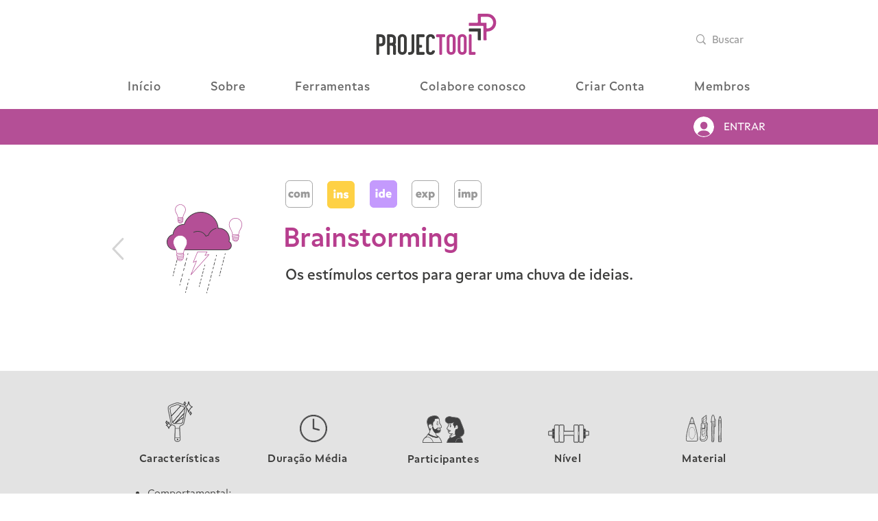

--- FILE ---
content_type: text/html; charset=UTF-8
request_url: https://www.projectool.com.br/about-3-16
body_size: 180901
content:
<!DOCTYPE html>
<html lang="pt">
<head>
  
  <!-- SEO Tags -->
  <title>Brainstorming | Projectool</title>
  <link rel="canonical" href="https://www.projectool.com.br/about-3-16"/>
  <meta property="og:title" content="Brainstorming | Projectool"/>
  <meta property="og:url" content="https://www.projectool.com.br/about-3-16"/>
  <meta property="og:site_name" content="Projectool"/>
  <meta property="og:type" content="website"/>
  <meta name="google-site-verification" content="mqI3EgMowi3twYAt9i8BsriBK-BubDsAaAU4XtN-Ls0"/>
  <meta name="twitter:card" content="summary_large_image"/>
  <meta name="twitter:title" content="Brainstorming | Projectool"/>

  
  <meta charset='utf-8'>
  <meta name="viewport" content="width=device-width, initial-scale=1" id="wixDesktopViewport" />
  <meta http-equiv="X-UA-Compatible" content="IE=edge">
  <meta name="generator" content="Wix.com Website Builder"/>

  <link rel="icon" sizes="192x192" href="https://static.wixstatic.com/media/700934_22bdfb97f3114730a7724843f843477c%7Emv2.png/v1/fill/w_192%2Ch_192%2Clg_1%2Cusm_0.66_1.00_0.01/700934_22bdfb97f3114730a7724843f843477c%7Emv2.png" type="image/png"/>
  <link rel="shortcut icon" href="https://static.wixstatic.com/media/700934_22bdfb97f3114730a7724843f843477c%7Emv2.png/v1/fill/w_192%2Ch_192%2Clg_1%2Cusm_0.66_1.00_0.01/700934_22bdfb97f3114730a7724843f843477c%7Emv2.png" type="image/png"/>
  <link rel="apple-touch-icon" href="https://static.wixstatic.com/media/700934_22bdfb97f3114730a7724843f843477c%7Emv2.png/v1/fill/w_180%2Ch_180%2Clg_1%2Cusm_0.66_1.00_0.01/700934_22bdfb97f3114730a7724843f843477c%7Emv2.png" type="image/png"/>

  <!-- Safari Pinned Tab Icon -->
  <!-- <link rel="mask-icon" href="https://static.wixstatic.com/media/700934_22bdfb97f3114730a7724843f843477c%7Emv2.png/v1/fill/w_192%2Ch_192%2Clg_1%2Cusm_0.66_1.00_0.01/700934_22bdfb97f3114730a7724843f843477c%7Emv2.png"> -->

  <!-- Original trials -->
  


  <!-- Segmenter Polyfill -->
  <script>
    if (!window.Intl || !window.Intl.Segmenter) {
      (function() {
        var script = document.createElement('script');
        script.src = 'https://static.parastorage.com/unpkg/@formatjs/intl-segmenter@11.7.10/polyfill.iife.js';
        document.head.appendChild(script);
      })();
    }
  </script>

  <!-- Legacy Polyfills -->
  <script nomodule="" src="https://static.parastorage.com/unpkg/core-js-bundle@3.2.1/minified.js"></script>
  <script nomodule="" src="https://static.parastorage.com/unpkg/focus-within-polyfill@5.0.9/dist/focus-within-polyfill.js"></script>

  <!-- Performance API Polyfills -->
  <script>
  (function () {
    var noop = function noop() {};
    if ("performance" in window === false) {
      window.performance = {};
    }
    window.performance.mark = performance.mark || noop;
    window.performance.measure = performance.measure || noop;
    if ("now" in window.performance === false) {
      var nowOffset = Date.now();
      if (performance.timing && performance.timing.navigationStart) {
        nowOffset = performance.timing.navigationStart;
      }
      window.performance.now = function now() {
        return Date.now() - nowOffset;
      };
    }
  })();
  </script>

  <!-- Globals Definitions -->
  <script>
    (function () {
      var now = Date.now()
      window.initialTimestamps = {
        initialTimestamp: now,
        initialRequestTimestamp: Math.round(performance.timeOrigin ? performance.timeOrigin : now - performance.now())
      }

      window.thunderboltTag = "libs-releases-GA-local"
      window.thunderboltVersion = "1.16761.0"
    })();
  </script>

  <!-- Essential Viewer Model -->
  <script type="application/json" id="wix-essential-viewer-model">{"fleetConfig":{"fleetName":"thunderbolt-seo-isolated-renderer","type":"GA","code":0},"mode":{"qa":false,"enableTestApi":false,"debug":false,"ssrIndicator":false,"ssrOnly":false,"siteAssetsFallback":"enable","versionIndicator":false},"componentsLibrariesTopology":[{"artifactId":"editor-elements","namespace":"wixui","url":"https:\/\/static.parastorage.com\/services\/editor-elements\/1.14838.0"},{"artifactId":"editor-elements","namespace":"dsgnsys","url":"https:\/\/static.parastorage.com\/services\/editor-elements\/1.14838.0"}],"siteFeaturesConfigs":{"sessionManager":{"isRunningInDifferentSiteContext":false}},"language":{"userLanguage":"pt"},"siteAssets":{"clientTopology":{"mediaRootUrl":"https:\/\/static.wixstatic.com","staticMediaUrl":"https:\/\/static.wixstatic.com\/media","moduleRepoUrl":"https:\/\/static.parastorage.com\/unpkg","fileRepoUrl":"https:\/\/static.parastorage.com\/services","viewerAppsUrl":"https:\/\/viewer-apps.parastorage.com","viewerAssetsUrl":"https:\/\/viewer-assets.parastorage.com","siteAssetsUrl":"https:\/\/siteassets.parastorage.com","pageJsonServerUrls":["https:\/\/pages.parastorage.com","https:\/\/staticorigin.wixstatic.com","https:\/\/www.projectool.com.br","https:\/\/fallback.wix.com\/wix-html-editor-pages-webapp\/page"],"pathOfTBModulesInFileRepoForFallback":"wix-thunderbolt\/dist\/"}},"siteFeatures":["accessibility","appMonitoring","assetsLoader","builderContextProviders","builderModuleLoader","businessLogger","captcha","clickHandlerRegistrar","commonConfig","componentsLoader","componentsRegistry","consentPolicy","cyclicTabbing","domSelectors","dynamicPages","environmentWixCodeSdk","environment","lightbox","locationWixCodeSdk","mpaNavigation","navigationManager","navigationPhases","ooi","pages","panorama","protectedPages","renderer","reporter","routerFetch","router","scrollRestoration","seoWixCodeSdk","seo","sessionManager","siteMembersWixCodeSdk","siteMembers","siteScrollBlocker","siteWixCodeSdk","speculationRules","ssrCache","stores","structureApi","thunderboltInitializer","tpaCommons","tpaWorkerFeature","translations","usedPlatformApis","warmupData","windowMessageRegistrar","windowWixCodeSdk","wixEmbedsApi","componentsReact","platform"],"site":{"externalBaseUrl":"https:\/\/www.projectool.com.br","isSEO":true},"media":{"staticMediaUrl":"https:\/\/static.wixstatic.com\/media","mediaRootUrl":"https:\/\/static.wixstatic.com\/","staticVideoUrl":"https:\/\/video.wixstatic.com\/"},"requestUrl":"https:\/\/www.projectool.com.br\/about-3-16","rollout":{"siteAssetsVersionsRollout":false,"isDACRollout":0,"isTBRollout":false},"commonConfig":{"brand":"wix","host":"VIEWER","bsi":"","consentPolicy":{},"consentPolicyHeader":{},"siteRevision":"4","branchId":"07593537-1a35-43e8-b8ff-2a4f3cfdfecb","renderingFlow":"NONE","language":"pt","locale":"pt-br"},"interactionSampleRatio":0.01,"dynamicModelUrl":"https:\/\/www.projectool.com.br\/_api\/v2\/dynamicmodel","accessTokensUrl":"https:\/\/www.projectool.com.br\/_api\/v1\/access-tokens","isExcludedFromSecurityExperiments":false,"experiments":{"specs.thunderbolt.hardenFetchAndXHR":true,"specs.thunderbolt.securityExperiments":true}}</script>
  <script>window.viewerModel = JSON.parse(document.getElementById('wix-essential-viewer-model').textContent)</script>

  <script>
    window.commonConfig = viewerModel.commonConfig
  </script>

  
  <!-- BEGIN handleAccessTokens bundle -->

  <script data-url="https://static.parastorage.com/services/wix-thunderbolt/dist/handleAccessTokens.inline.4f2f9a53.bundle.min.js">(()=>{"use strict";function e(e){let{context:o,property:r,value:n,enumerable:i=!0}=e,c=e.get,l=e.set;if(!r||void 0===n&&!c&&!l)return new Error("property and value are required");let a=o||globalThis,s=a?.[r],u={};if(void 0!==n)u.value=n;else{if(c){let e=t(c);e&&(u.get=e)}if(l){let e=t(l);e&&(u.set=e)}}let p={...u,enumerable:i||!1,configurable:!1};void 0!==n&&(p.writable=!1);try{Object.defineProperty(a,r,p)}catch(e){return e instanceof TypeError?s:e}return s}function t(e,t){return"function"==typeof e?e:!0===e?.async&&"function"==typeof e.func?t?async function(t){return e.func(t)}:async function(){return e.func()}:"function"==typeof e?.func?e.func:void 0}try{e({property:"strictDefine",value:e})}catch{}try{e({property:"defineStrictObject",value:r})}catch{}try{e({property:"defineStrictMethod",value:n})}catch{}var o=["toString","toLocaleString","valueOf","constructor","prototype"];function r(t){let{context:n,property:c,propertiesToExclude:l=[],skipPrototype:a=!1,hardenPrototypePropertiesToExclude:s=[]}=t;if(!c)return new Error("property is required");let u=(n||globalThis)[c],p={},f=i(n,c);u&&("object"==typeof u||"function"==typeof u)&&Reflect.ownKeys(u).forEach(t=>{if(!l.includes(t)&&!o.includes(t)){let o=i(u,t);if(o&&(o.writable||o.configurable)){let{value:r,get:n,set:i,enumerable:c=!1}=o,l={};void 0!==r?l.value=r:n?l.get=n:i&&(l.set=i);try{let o=e({context:u,property:t,...l,enumerable:c});p[t]=o}catch(e){if(!(e instanceof TypeError))throw e;try{p[t]=o.value||o.get||o.set}catch{}}}}});let d={originalObject:u,originalProperties:p};if(!a&&void 0!==u?.prototype){let e=r({context:u,property:"prototype",propertiesToExclude:s,skipPrototype:!0});e instanceof Error||(d.originalPrototype=e?.originalObject,d.originalPrototypeProperties=e?.originalProperties)}return e({context:n,property:c,value:u,enumerable:f?.enumerable}),d}function n(t,o){let r=(o||globalThis)[t],n=i(o||globalThis,t);return r&&n&&(n.writable||n.configurable)?(Object.freeze(r),e({context:globalThis,property:t,value:r})):r}function i(e,t){if(e&&t)try{return Reflect.getOwnPropertyDescriptor(e,t)}catch{return}}function c(e){if("string"!=typeof e)return e;try{return decodeURIComponent(e).toLowerCase().trim()}catch{return e.toLowerCase().trim()}}function l(e,t){let o="";if("string"==typeof e)o=e.split("=")[0]?.trim()||"";else{if(!e||"string"!=typeof e.name)return!1;o=e.name}return t.has(c(o)||"")}function a(e,t){let o;return o="string"==typeof e?e.split(";").map(e=>e.trim()).filter(e=>e.length>0):e||[],o.filter(e=>!l(e,t))}var s=null;function u(){return null===s&&(s=typeof Document>"u"?void 0:Object.getOwnPropertyDescriptor(Document.prototype,"cookie")),s}function p(t,o){if(!globalThis?.cookieStore)return;let r=globalThis.cookieStore.get.bind(globalThis.cookieStore),n=globalThis.cookieStore.getAll.bind(globalThis.cookieStore),i=globalThis.cookieStore.set.bind(globalThis.cookieStore),c=globalThis.cookieStore.delete.bind(globalThis.cookieStore);return e({context:globalThis.CookieStore.prototype,property:"get",value:async function(e){return l(("string"==typeof e?e:e.name)||"",t)?null:r.call(this,e)},enumerable:!0}),e({context:globalThis.CookieStore.prototype,property:"getAll",value:async function(){return a(await n.apply(this,Array.from(arguments)),t)},enumerable:!0}),e({context:globalThis.CookieStore.prototype,property:"set",value:async function(){let e=Array.from(arguments);if(!l(1===e.length?e[0].name:e[0],t))return i.apply(this,e);o&&console.warn(o)},enumerable:!0}),e({context:globalThis.CookieStore.prototype,property:"delete",value:async function(){let e=Array.from(arguments);if(!l(1===e.length?e[0].name:e[0],t))return c.apply(this,e)},enumerable:!0}),e({context:globalThis.cookieStore,property:"prototype",value:globalThis.CookieStore.prototype,enumerable:!1}),e({context:globalThis,property:"cookieStore",value:globalThis.cookieStore,enumerable:!0}),{get:r,getAll:n,set:i,delete:c}}var f=["TextEncoder","TextDecoder","XMLHttpRequestEventTarget","EventTarget","URL","JSON","Reflect","Object","Array","Map","Set","WeakMap","WeakSet","Promise","Symbol","Error"],d=["addEventListener","removeEventListener","dispatchEvent","encodeURI","encodeURIComponent","decodeURI","decodeURIComponent"];const y=(e,t)=>{try{const o=t?t.get.call(document):document.cookie;return o.split(";").map(e=>e.trim()).filter(t=>t?.startsWith(e))[0]?.split("=")[1]}catch(e){return""}},g=(e="",t="",o="/")=>`${e}=; ${t?`domain=${t};`:""} max-age=0; path=${o}; expires=Thu, 01 Jan 1970 00:00:01 GMT`;function m(){(function(){if("undefined"!=typeof window){const e=performance.getEntriesByType("navigation")[0];return"back_forward"===(e?.type||"")}return!1})()&&function(){const{counter:e}=function(){const e=b("getItem");if(e){const[t,o]=e.split("-"),r=o?parseInt(o,10):0;if(r>=3){const e=t?Number(t):0;if(Date.now()-e>6e4)return{counter:0}}return{counter:r}}return{counter:0}}();e<3?(!function(e=1){b("setItem",`${Date.now()}-${e}`)}(e+1),window.location.reload()):console.error("ATS: Max reload attempts reached")}()}function b(e,t){try{return sessionStorage[e]("reload",t||"")}catch(e){console.error("ATS: Error calling sessionStorage:",e)}}const h="client-session-bind",v="sec-fetch-unsupported",{experiments:w}=window.viewerModel,T=[h,"client-binding",v,"svSession","smSession","server-session-bind","wixSession2","wixSession3"].map(e=>e.toLowerCase()),{cookie:S}=function(t,o){let r=new Set(t);return e({context:document,property:"cookie",set:{func:e=>function(e,t,o,r){let n=u(),i=c(t.split(";")[0]||"")||"";[...o].every(e=>!i.startsWith(e.toLowerCase()))&&n?.set?n.set.call(e,t):r&&console.warn(r)}(document,e,r,o)},get:{func:()=>function(e,t){let o=u();if(!o?.get)throw new Error("Cookie descriptor or getter not available");return a(o.get.call(e),t).join("; ")}(document,r)},enumerable:!0}),{cookieStore:p(r,o),cookie:u()}}(T),k="tbReady",x="security_overrideGlobals",{experiments:E,siteFeaturesConfigs:C,accessTokensUrl:P}=window.viewerModel,R=P,M={},O=(()=>{const e=y(h,S);if(w["specs.thunderbolt.browserCacheReload"]){y(v,S)||e?b("removeItem"):m()}return(()=>{const e=g(h),t=g(h,location.hostname);S.set.call(document,e),S.set.call(document,t)})(),e})();O&&(M["client-binding"]=O);const D=fetch;addEventListener(k,function e(t){const{logger:o}=t.detail;try{window.tb.init({fetch:D,fetchHeaders:M})}catch(e){const t=new Error("TB003");o.meter(`${x}_${t.message}`,{paramsOverrides:{errorType:x,eventString:t.message}}),window?.viewerModel?.mode.debug&&console.error(e)}finally{removeEventListener(k,e)}}),E["specs.thunderbolt.hardenFetchAndXHR"]||(window.fetchDynamicModel=()=>C.sessionManager.isRunningInDifferentSiteContext?Promise.resolve({}):fetch(R,{credentials:"same-origin",headers:M}).then(function(e){if(!e.ok)throw new Error(`[${e.status}]${e.statusText}`);return e.json()}),window.dynamicModelPromise=window.fetchDynamicModel())})();
//# sourceMappingURL=https://static.parastorage.com/services/wix-thunderbolt/dist/handleAccessTokens.inline.4f2f9a53.bundle.min.js.map</script>

<!-- END handleAccessTokens bundle -->

<!-- BEGIN overrideGlobals bundle -->

<script data-url="https://static.parastorage.com/services/wix-thunderbolt/dist/overrideGlobals.inline.ec13bfcf.bundle.min.js">(()=>{"use strict";function e(e){let{context:r,property:o,value:n,enumerable:i=!0}=e,c=e.get,a=e.set;if(!o||void 0===n&&!c&&!a)return new Error("property and value are required");let l=r||globalThis,u=l?.[o],s={};if(void 0!==n)s.value=n;else{if(c){let e=t(c);e&&(s.get=e)}if(a){let e=t(a);e&&(s.set=e)}}let p={...s,enumerable:i||!1,configurable:!1};void 0!==n&&(p.writable=!1);try{Object.defineProperty(l,o,p)}catch(e){return e instanceof TypeError?u:e}return u}function t(e,t){return"function"==typeof e?e:!0===e?.async&&"function"==typeof e.func?t?async function(t){return e.func(t)}:async function(){return e.func()}:"function"==typeof e?.func?e.func:void 0}try{e({property:"strictDefine",value:e})}catch{}try{e({property:"defineStrictObject",value:o})}catch{}try{e({property:"defineStrictMethod",value:n})}catch{}var r=["toString","toLocaleString","valueOf","constructor","prototype"];function o(t){let{context:n,property:c,propertiesToExclude:a=[],skipPrototype:l=!1,hardenPrototypePropertiesToExclude:u=[]}=t;if(!c)return new Error("property is required");let s=(n||globalThis)[c],p={},f=i(n,c);s&&("object"==typeof s||"function"==typeof s)&&Reflect.ownKeys(s).forEach(t=>{if(!a.includes(t)&&!r.includes(t)){let r=i(s,t);if(r&&(r.writable||r.configurable)){let{value:o,get:n,set:i,enumerable:c=!1}=r,a={};void 0!==o?a.value=o:n?a.get=n:i&&(a.set=i);try{let r=e({context:s,property:t,...a,enumerable:c});p[t]=r}catch(e){if(!(e instanceof TypeError))throw e;try{p[t]=r.value||r.get||r.set}catch{}}}}});let d={originalObject:s,originalProperties:p};if(!l&&void 0!==s?.prototype){let e=o({context:s,property:"prototype",propertiesToExclude:u,skipPrototype:!0});e instanceof Error||(d.originalPrototype=e?.originalObject,d.originalPrototypeProperties=e?.originalProperties)}return e({context:n,property:c,value:s,enumerable:f?.enumerable}),d}function n(t,r){let o=(r||globalThis)[t],n=i(r||globalThis,t);return o&&n&&(n.writable||n.configurable)?(Object.freeze(o),e({context:globalThis,property:t,value:o})):o}function i(e,t){if(e&&t)try{return Reflect.getOwnPropertyDescriptor(e,t)}catch{return}}function c(e){if("string"!=typeof e)return e;try{return decodeURIComponent(e).toLowerCase().trim()}catch{return e.toLowerCase().trim()}}function a(e,t){return e instanceof Headers?e.forEach((r,o)=>{l(o,t)||e.delete(o)}):Object.keys(e).forEach(r=>{l(r,t)||delete e[r]}),e}function l(e,t){return!t.has(c(e)||"")}function u(e,t){let r=!0,o=function(e){let t,r;if(globalThis.Request&&e instanceof Request)t=e.url;else{if("function"!=typeof e?.toString)throw new Error("Unsupported type for url");t=e.toString()}try{return new URL(t).pathname}catch{return r=t.replace(/#.+/gi,"").split("?").shift(),r.startsWith("/")?r:`/${r}`}}(e),n=c(o);return n&&t.some(e=>n.includes(e))&&(r=!1),r}function s(t,r,o){let n=fetch,i=XMLHttpRequest,c=new Set(r);function s(){let e=new i,r=e.open,n=e.setRequestHeader;return e.open=function(){let n=Array.from(arguments),i=n[1];if(n.length<2||u(i,t))return r.apply(e,n);throw new Error(o||`Request not allowed for path ${i}`)},e.setRequestHeader=function(t,r){l(decodeURIComponent(t),c)&&n.call(e,t,r)},e}return e({property:"fetch",value:function(){let e=function(e,t){return globalThis.Request&&e[0]instanceof Request&&e[0]?.headers?a(e[0].headers,t):e[1]?.headers&&a(e[1].headers,t),e}(arguments,c);return u(arguments[0],t)?n.apply(globalThis,Array.from(e)):new Promise((e,t)=>{t(new Error(o||`Request not allowed for path ${arguments[0]}`))})},enumerable:!0}),e({property:"XMLHttpRequest",value:s,enumerable:!0}),Object.keys(i).forEach(e=>{s[e]=i[e]}),{fetch:n,XMLHttpRequest:i}}var p=["TextEncoder","TextDecoder","XMLHttpRequestEventTarget","EventTarget","URL","JSON","Reflect","Object","Array","Map","Set","WeakMap","WeakSet","Promise","Symbol","Error"],f=["addEventListener","removeEventListener","dispatchEvent","encodeURI","encodeURIComponent","decodeURI","decodeURIComponent"];const d=function(){let t=globalThis.open,r=document.open;function o(e,r,o){let n="string"!=typeof e,i=t.call(window,e,r,o);return n||e&&function(e){return e.startsWith("//")&&/(?:[a-z0-9](?:[a-z0-9-]{0,61}[a-z0-9])?\.)+[a-z0-9][a-z0-9-]{0,61}[a-z0-9]/g.test(`${location.protocol}:${e}`)&&(e=`${location.protocol}${e}`),!e.startsWith("http")||new URL(e).hostname===location.hostname}(e)?{}:i}return e({property:"open",value:o,context:globalThis,enumerable:!0}),e({property:"open",value:function(e,t,n){return e?o(e,t,n):r.call(document,e||"",t||"",n||"")},context:document,enumerable:!0}),{open:t,documentOpen:r}},y=function(){let t=document.createElement,r=Element.prototype.setAttribute,o=Element.prototype.setAttributeNS;return e({property:"createElement",context:document,value:function(n,i){let a=t.call(document,n,i);if("iframe"===c(n)){e({property:"srcdoc",context:a,get:()=>"",set:()=>{console.warn("`srcdoc` is not allowed in iframe elements.")}});let t=function(e,t){"srcdoc"!==e.toLowerCase()?r.call(a,e,t):console.warn("`srcdoc` attribute is not allowed to be set.")},n=function(e,t,r){"srcdoc"!==t.toLowerCase()?o.call(a,e,t,r):console.warn("`srcdoc` attribute is not allowed to be set.")};a.setAttribute=t,a.setAttributeNS=n}return a},enumerable:!0}),{createElement:t,setAttribute:r,setAttributeNS:o}},m=["client-binding"],b=["/_api/v1/access-tokens","/_api/v2/dynamicmodel","/_api/one-app-session-web/v3/businesses"],h=function(){let t=setTimeout,r=setInterval;return o("setTimeout",0,globalThis),o("setInterval",0,globalThis),{setTimeout:t,setInterval:r};function o(t,r,o){let n=o||globalThis,i=n[t];if(!i||"function"!=typeof i)throw new Error(`Function ${t} not found or is not a function`);e({property:t,value:function(){let e=Array.from(arguments);if("string"!=typeof e[r])return i.apply(n,e);console.warn(`Calling ${t} with a String Argument at index ${r} is not allowed`)},context:o,enumerable:!0})}},v=function(){if(navigator&&"serviceWorker"in navigator){let t=navigator.serviceWorker.register;return e({context:navigator.serviceWorker,property:"register",value:function(){console.log("Service worker registration is not allowed")},enumerable:!0}),{register:t}}return{}};performance.mark("overrideGlobals started");const{isExcludedFromSecurityExperiments:g,experiments:w}=window.viewerModel,E=!g&&w["specs.thunderbolt.securityExperiments"];try{d(),E&&y(),w["specs.thunderbolt.hardenFetchAndXHR"]&&E&&s(b,m),v(),(e=>{let t=[],r=[];r=r.concat(["TextEncoder","TextDecoder"]),e&&(r=r.concat(["XMLHttpRequestEventTarget","EventTarget"])),r=r.concat(["URL","JSON"]),e&&(t=t.concat(["addEventListener","removeEventListener"])),t=t.concat(["encodeURI","encodeURIComponent","decodeURI","decodeURIComponent"]),r=r.concat(["String","Number"]),e&&r.push("Object"),r=r.concat(["Reflect"]),t.forEach(e=>{n(e),["addEventListener","removeEventListener"].includes(e)&&n(e,document)}),r.forEach(e=>{o({property:e})})})(E),E&&h()}catch(e){window?.viewerModel?.mode.debug&&console.error(e);const t=new Error("TB006");window.fedops?.reportError(t,"security_overrideGlobals"),window.Sentry?window.Sentry.captureException(t):globalThis.defineStrictProperty("sentryBuffer",[t],window,!1)}performance.mark("overrideGlobals ended")})();
//# sourceMappingURL=https://static.parastorage.com/services/wix-thunderbolt/dist/overrideGlobals.inline.ec13bfcf.bundle.min.js.map</script>

<!-- END overrideGlobals bundle -->


  
  <script>
    window.commonConfig = viewerModel.commonConfig

	
  </script>

  <!-- Initial CSS -->
  <style data-url="https://static.parastorage.com/services/wix-thunderbolt/dist/main.347af09f.min.css">@keyframes slide-horizontal-new{0%{transform:translateX(100%)}}@keyframes slide-horizontal-old{80%{opacity:1}to{opacity:0;transform:translateX(-100%)}}@keyframes slide-vertical-new{0%{transform:translateY(-100%)}}@keyframes slide-vertical-old{80%{opacity:1}to{opacity:0;transform:translateY(100%)}}@keyframes out-in-new{0%{opacity:0}}@keyframes out-in-old{to{opacity:0}}:root:active-view-transition{view-transition-name:none}::view-transition{pointer-events:none}:root:active-view-transition::view-transition-new(page-group),:root:active-view-transition::view-transition-old(page-group){animation-duration:.6s;cursor:wait;pointer-events:all}:root:active-view-transition-type(SlideHorizontal)::view-transition-old(page-group){animation:slide-horizontal-old .6s cubic-bezier(.83,0,.17,1) forwards;mix-blend-mode:normal}:root:active-view-transition-type(SlideHorizontal)::view-transition-new(page-group){animation:slide-horizontal-new .6s cubic-bezier(.83,0,.17,1) backwards;mix-blend-mode:normal}:root:active-view-transition-type(SlideVertical)::view-transition-old(page-group){animation:slide-vertical-old .6s cubic-bezier(.83,0,.17,1) forwards;mix-blend-mode:normal}:root:active-view-transition-type(SlideVertical)::view-transition-new(page-group){animation:slide-vertical-new .6s cubic-bezier(.83,0,.17,1) backwards;mix-blend-mode:normal}:root:active-view-transition-type(OutIn)::view-transition-old(page-group){animation:out-in-old .35s cubic-bezier(.22,1,.36,1) forwards}:root:active-view-transition-type(OutIn)::view-transition-new(page-group){animation:out-in-new .35s cubic-bezier(.64,0,.78,0) .35s backwards}@media(prefers-reduced-motion:reduce){::view-transition-group(*),::view-transition-new(*),::view-transition-old(*){animation:none!important}}body,html{background:transparent;border:0;margin:0;outline:0;padding:0;vertical-align:baseline}body{--scrollbar-width:0px;font-family:Arial,Helvetica,sans-serif;font-size:10px}body,html{height:100%}body{overflow-x:auto;overflow-y:scroll}body:not(.responsive) #site-root{min-width:var(--site-width);width:100%}body:not([data-js-loaded]) [data-hide-prejs]{visibility:hidden}interact-element{display:contents}#SITE_CONTAINER{position:relative}:root{--one-unit:1vw;--section-max-width:9999px;--spx-stopper-max:9999px;--spx-stopper-min:0px;--browser-zoom:1}@supports(-webkit-appearance:none) and (stroke-color:transparent){:root{--safari-sticky-fix:opacity;--experimental-safari-sticky-fix:translateZ(0)}}@supports(container-type:inline-size){:root{--one-unit:1cqw}}[id^=oldHoverBox-]{mix-blend-mode:plus-lighter;transition:opacity .5s ease,visibility .5s ease}[data-mesh-id$=inlineContent-gridContainer]:has(>[id^=oldHoverBox-]){isolation:isolate}</style>
<style data-url="https://static.parastorage.com/services/wix-thunderbolt/dist/main.renderer.9cb0985f.min.css">a,abbr,acronym,address,applet,b,big,blockquote,button,caption,center,cite,code,dd,del,dfn,div,dl,dt,em,fieldset,font,footer,form,h1,h2,h3,h4,h5,h6,header,i,iframe,img,ins,kbd,label,legend,li,nav,object,ol,p,pre,q,s,samp,section,small,span,strike,strong,sub,sup,table,tbody,td,tfoot,th,thead,title,tr,tt,u,ul,var{background:transparent;border:0;margin:0;outline:0;padding:0;vertical-align:baseline}input,select,textarea{box-sizing:border-box;font-family:Helvetica,Arial,sans-serif}ol,ul{list-style:none}blockquote,q{quotes:none}ins{text-decoration:none}del{text-decoration:line-through}table{border-collapse:collapse;border-spacing:0}a{cursor:pointer;text-decoration:none}.testStyles{overflow-y:hidden}.reset-button{-webkit-appearance:none;background:none;border:0;color:inherit;font:inherit;line-height:normal;outline:0;overflow:visible;padding:0;-webkit-user-select:none;-moz-user-select:none;-ms-user-select:none}:focus{outline:none}body.device-mobile-optimized:not(.disable-site-overflow){overflow-x:hidden;overflow-y:scroll}body.device-mobile-optimized:not(.responsive) #SITE_CONTAINER{margin-left:auto;margin-right:auto;overflow-x:visible;position:relative;width:320px}body.device-mobile-optimized:not(.responsive):not(.blockSiteScrolling) #SITE_CONTAINER{margin-top:0}body.device-mobile-optimized>*{max-width:100%!important}body.device-mobile-optimized #site-root{overflow-x:hidden;overflow-y:hidden}@supports(overflow:clip){body.device-mobile-optimized #site-root{overflow-x:clip;overflow-y:clip}}body.device-mobile-non-optimized #SITE_CONTAINER #site-root{overflow-x:clip;overflow-y:clip}body.device-mobile-non-optimized.fullScreenMode{background-color:#5f6360}body.device-mobile-non-optimized.fullScreenMode #MOBILE_ACTIONS_MENU,body.device-mobile-non-optimized.fullScreenMode #SITE_BACKGROUND,body.device-mobile-non-optimized.fullScreenMode #site-root,body.fullScreenMode #WIX_ADS{visibility:hidden}body.fullScreenMode{overflow-x:hidden!important;overflow-y:hidden!important}body.fullScreenMode.device-mobile-optimized #TINY_MENU{opacity:0;pointer-events:none}body.fullScreenMode-scrollable.device-mobile-optimized{overflow-x:hidden!important;overflow-y:auto!important}body.fullScreenMode-scrollable.device-mobile-optimized #masterPage,body.fullScreenMode-scrollable.device-mobile-optimized #site-root{overflow-x:hidden!important;overflow-y:hidden!important}body.fullScreenMode-scrollable.device-mobile-optimized #SITE_BACKGROUND,body.fullScreenMode-scrollable.device-mobile-optimized #masterPage{height:auto!important}body.fullScreenMode-scrollable.device-mobile-optimized #masterPage.mesh-layout{height:0!important}body.blockSiteScrolling,body.siteScrollingBlocked{position:fixed;width:100%}body.blockSiteScrolling #SITE_CONTAINER{margin-top:calc(var(--blocked-site-scroll-margin-top)*-1)}#site-root{margin:0 auto;min-height:100%;position:relative;top:var(--wix-ads-height)}#site-root img:not([src]){visibility:hidden}#site-root svg img:not([src]){visibility:visible}.auto-generated-link{color:inherit}#SCROLL_TO_BOTTOM,#SCROLL_TO_TOP{height:0}.has-click-trigger{cursor:pointer}.fullScreenOverlay{bottom:0;display:flex;justify-content:center;left:0;overflow-y:hidden;position:fixed;right:0;top:-60px;z-index:1005}.fullScreenOverlay>.fullScreenOverlayContent{bottom:0;left:0;margin:0 auto;overflow:hidden;position:absolute;right:0;top:60px;transform:translateZ(0)}[data-mesh-id$=centeredContent],[data-mesh-id$=form],[data-mesh-id$=inlineContent]{pointer-events:none;position:relative}[data-mesh-id$=-gridWrapper],[data-mesh-id$=-rotated-wrapper]{pointer-events:none}[data-mesh-id$=-gridContainer]>*,[data-mesh-id$=-rotated-wrapper]>*,[data-mesh-id$=inlineContent]>:not([data-mesh-id$=-gridContainer]){pointer-events:auto}.device-mobile-optimized #masterPage.mesh-layout #SOSP_CONTAINER_CUSTOM_ID{grid-area:2/1/3/2;-ms-grid-row:2;position:relative}#masterPage.mesh-layout{-ms-grid-rows:max-content max-content min-content max-content;-ms-grid-columns:100%;align-items:start;display:-ms-grid;display:grid;grid-template-columns:100%;grid-template-rows:max-content max-content min-content max-content;justify-content:stretch}#masterPage.mesh-layout #PAGES_CONTAINER,#masterPage.mesh-layout #SITE_FOOTER-placeholder,#masterPage.mesh-layout #SITE_FOOTER_WRAPPER,#masterPage.mesh-layout #SITE_HEADER-placeholder,#masterPage.mesh-layout #SITE_HEADER_WRAPPER,#masterPage.mesh-layout #SOSP_CONTAINER_CUSTOM_ID[data-state~=mobileView],#masterPage.mesh-layout #soapAfterPagesContainer,#masterPage.mesh-layout #soapBeforePagesContainer{-ms-grid-row-align:start;-ms-grid-column-align:start;-ms-grid-column:1}#masterPage.mesh-layout #SITE_HEADER-placeholder,#masterPage.mesh-layout #SITE_HEADER_WRAPPER{grid-area:1/1/2/2;-ms-grid-row:1}#masterPage.mesh-layout #PAGES_CONTAINER,#masterPage.mesh-layout #soapAfterPagesContainer,#masterPage.mesh-layout #soapBeforePagesContainer{grid-area:3/1/4/2;-ms-grid-row:3}#masterPage.mesh-layout #soapAfterPagesContainer,#masterPage.mesh-layout #soapBeforePagesContainer{width:100%}#masterPage.mesh-layout #PAGES_CONTAINER{align-self:stretch}#masterPage.mesh-layout main#PAGES_CONTAINER{display:block}#masterPage.mesh-layout #SITE_FOOTER-placeholder,#masterPage.mesh-layout #SITE_FOOTER_WRAPPER{grid-area:4/1/5/2;-ms-grid-row:4}#masterPage.mesh-layout #SITE_PAGES,#masterPage.mesh-layout [data-mesh-id=PAGES_CONTAINERcenteredContent],#masterPage.mesh-layout [data-mesh-id=PAGES_CONTAINERinlineContent]{height:100%}#masterPage.mesh-layout.desktop>*{width:100%}#masterPage.mesh-layout #PAGES_CONTAINER,#masterPage.mesh-layout #SITE_FOOTER,#masterPage.mesh-layout #SITE_FOOTER_WRAPPER,#masterPage.mesh-layout #SITE_HEADER,#masterPage.mesh-layout #SITE_HEADER_WRAPPER,#masterPage.mesh-layout #SITE_PAGES,#masterPage.mesh-layout #masterPageinlineContent{position:relative}#masterPage.mesh-layout #SITE_HEADER{grid-area:1/1/2/2}#masterPage.mesh-layout #SITE_FOOTER{grid-area:4/1/5/2}#masterPage.mesh-layout.overflow-x-clip #SITE_FOOTER,#masterPage.mesh-layout.overflow-x-clip #SITE_HEADER{overflow-x:clip}[data-z-counter]{z-index:0}[data-z-counter="0"]{z-index:auto}.wixSiteProperties{-webkit-font-smoothing:antialiased;-moz-osx-font-smoothing:grayscale}:root{--wst-button-color-fill-primary:rgb(var(--color_48));--wst-button-color-border-primary:rgb(var(--color_49));--wst-button-color-text-primary:rgb(var(--color_50));--wst-button-color-fill-primary-hover:rgb(var(--color_51));--wst-button-color-border-primary-hover:rgb(var(--color_52));--wst-button-color-text-primary-hover:rgb(var(--color_53));--wst-button-color-fill-primary-disabled:rgb(var(--color_54));--wst-button-color-border-primary-disabled:rgb(var(--color_55));--wst-button-color-text-primary-disabled:rgb(var(--color_56));--wst-button-color-fill-secondary:rgb(var(--color_57));--wst-button-color-border-secondary:rgb(var(--color_58));--wst-button-color-text-secondary:rgb(var(--color_59));--wst-button-color-fill-secondary-hover:rgb(var(--color_60));--wst-button-color-border-secondary-hover:rgb(var(--color_61));--wst-button-color-text-secondary-hover:rgb(var(--color_62));--wst-button-color-fill-secondary-disabled:rgb(var(--color_63));--wst-button-color-border-secondary-disabled:rgb(var(--color_64));--wst-button-color-text-secondary-disabled:rgb(var(--color_65));--wst-color-fill-base-1:rgb(var(--color_36));--wst-color-fill-base-2:rgb(var(--color_37));--wst-color-fill-base-shade-1:rgb(var(--color_38));--wst-color-fill-base-shade-2:rgb(var(--color_39));--wst-color-fill-base-shade-3:rgb(var(--color_40));--wst-color-fill-accent-1:rgb(var(--color_41));--wst-color-fill-accent-2:rgb(var(--color_42));--wst-color-fill-accent-3:rgb(var(--color_43));--wst-color-fill-accent-4:rgb(var(--color_44));--wst-color-fill-background-primary:rgb(var(--color_11));--wst-color-fill-background-secondary:rgb(var(--color_12));--wst-color-text-primary:rgb(var(--color_15));--wst-color-text-secondary:rgb(var(--color_14));--wst-color-action:rgb(var(--color_18));--wst-color-disabled:rgb(var(--color_39));--wst-color-title:rgb(var(--color_45));--wst-color-subtitle:rgb(var(--color_46));--wst-color-line:rgb(var(--color_47));--wst-font-style-h2:var(--font_2);--wst-font-style-h3:var(--font_3);--wst-font-style-h4:var(--font_4);--wst-font-style-h5:var(--font_5);--wst-font-style-h6:var(--font_6);--wst-font-style-body-large:var(--font_7);--wst-font-style-body-medium:var(--font_8);--wst-font-style-body-small:var(--font_9);--wst-font-style-body-x-small:var(--font_10);--wst-color-custom-1:rgb(var(--color_13));--wst-color-custom-2:rgb(var(--color_16));--wst-color-custom-3:rgb(var(--color_17));--wst-color-custom-4:rgb(var(--color_19));--wst-color-custom-5:rgb(var(--color_20));--wst-color-custom-6:rgb(var(--color_21));--wst-color-custom-7:rgb(var(--color_22));--wst-color-custom-8:rgb(var(--color_23));--wst-color-custom-9:rgb(var(--color_24));--wst-color-custom-10:rgb(var(--color_25));--wst-color-custom-11:rgb(var(--color_26));--wst-color-custom-12:rgb(var(--color_27));--wst-color-custom-13:rgb(var(--color_28));--wst-color-custom-14:rgb(var(--color_29));--wst-color-custom-15:rgb(var(--color_30));--wst-color-custom-16:rgb(var(--color_31));--wst-color-custom-17:rgb(var(--color_32));--wst-color-custom-18:rgb(var(--color_33));--wst-color-custom-19:rgb(var(--color_34));--wst-color-custom-20:rgb(var(--color_35))}.wix-presets-wrapper{display:contents}</style>

  <meta name="format-detection" content="telephone=no">
  <meta name="skype_toolbar" content="skype_toolbar_parser_compatible">
  
  

  

  

  <!-- head performance data start -->
  
  <!-- head performance data end -->
  

    


    
<style data-href="https://static.parastorage.com/services/editor-elements-library/dist/thunderbolt/rb_wixui.thunderbolt[StylableButton_Default].e469137d.min.css">.StylableButton2545352419__root{-archetype:box;border:none;box-sizing:border-box;cursor:pointer;display:block;height:100%;min-height:10px;min-width:10px;padding:0;touch-action:manipulation;width:100%}.StylableButton2545352419__root[disabled]{pointer-events:none}.StylableButton2545352419__root:not(:hover):not([disabled]).StylableButton2545352419--hasBackgroundColor{background-color:var(--corvid-background-color)!important}.StylableButton2545352419__root:hover:not([disabled]).StylableButton2545352419--hasHoverBackgroundColor{background-color:var(--corvid-hover-background-color)!important}.StylableButton2545352419__root:not(:hover)[disabled].StylableButton2545352419--hasDisabledBackgroundColor{background-color:var(--corvid-disabled-background-color)!important}.StylableButton2545352419__root:not(:hover):not([disabled]).StylableButton2545352419--hasBorderColor{border-color:var(--corvid-border-color)!important}.StylableButton2545352419__root:hover:not([disabled]).StylableButton2545352419--hasHoverBorderColor{border-color:var(--corvid-hover-border-color)!important}.StylableButton2545352419__root:not(:hover)[disabled].StylableButton2545352419--hasDisabledBorderColor{border-color:var(--corvid-disabled-border-color)!important}.StylableButton2545352419__root.StylableButton2545352419--hasBorderRadius{border-radius:var(--corvid-border-radius)!important}.StylableButton2545352419__root.StylableButton2545352419--hasBorderWidth{border-width:var(--corvid-border-width)!important}.StylableButton2545352419__root:not(:hover):not([disabled]).StylableButton2545352419--hasColor,.StylableButton2545352419__root:not(:hover):not([disabled]).StylableButton2545352419--hasColor .StylableButton2545352419__label{color:var(--corvid-color)!important}.StylableButton2545352419__root:hover:not([disabled]).StylableButton2545352419--hasHoverColor,.StylableButton2545352419__root:hover:not([disabled]).StylableButton2545352419--hasHoverColor .StylableButton2545352419__label{color:var(--corvid-hover-color)!important}.StylableButton2545352419__root:not(:hover)[disabled].StylableButton2545352419--hasDisabledColor,.StylableButton2545352419__root:not(:hover)[disabled].StylableButton2545352419--hasDisabledColor .StylableButton2545352419__label{color:var(--corvid-disabled-color)!important}.StylableButton2545352419__link{-archetype:box;box-sizing:border-box;color:#000;text-decoration:none}.StylableButton2545352419__container{align-items:center;display:flex;flex-basis:auto;flex-direction:row;flex-grow:1;height:100%;justify-content:center;overflow:hidden;transition:all .2s ease,visibility 0s;width:100%}.StylableButton2545352419__label{-archetype:text;-controller-part-type:LayoutChildDisplayDropdown,LayoutFlexChildSpacing(first);max-width:100%;min-width:1.8em;overflow:hidden;text-align:center;text-overflow:ellipsis;transition:inherit;white-space:nowrap}.StylableButton2545352419__root.StylableButton2545352419--isMaxContent .StylableButton2545352419__label{text-overflow:unset}.StylableButton2545352419__root.StylableButton2545352419--isWrapText .StylableButton2545352419__label{min-width:10px;overflow-wrap:break-word;white-space:break-spaces;word-break:break-word}.StylableButton2545352419__icon{-archetype:icon;-controller-part-type:LayoutChildDisplayDropdown,LayoutFlexChildSpacing(last);flex-shrink:0;height:50px;min-width:1px;transition:inherit}.StylableButton2545352419__icon.StylableButton2545352419--override{display:block!important}.StylableButton2545352419__icon svg,.StylableButton2545352419__icon>span{display:flex;height:inherit;width:inherit}.StylableButton2545352419__root:not(:hover):not([disalbed]).StylableButton2545352419--hasIconColor .StylableButton2545352419__icon svg{fill:var(--corvid-icon-color)!important;stroke:var(--corvid-icon-color)!important}.StylableButton2545352419__root:hover:not([disabled]).StylableButton2545352419--hasHoverIconColor .StylableButton2545352419__icon svg{fill:var(--corvid-hover-icon-color)!important;stroke:var(--corvid-hover-icon-color)!important}.StylableButton2545352419__root:not(:hover)[disabled].StylableButton2545352419--hasDisabledIconColor .StylableButton2545352419__icon svg{fill:var(--corvid-disabled-icon-color)!important;stroke:var(--corvid-disabled-icon-color)!important}</style>
<style data-href="https://static.parastorage.com/services/editor-elements-library/dist/thunderbolt/rb_wixui.thunderbolt_bootstrap-classic.72e6a2a3.min.css">.PlZyDq{touch-action:manipulation}.uDW_Qe{align-items:center;box-sizing:border-box;display:flex;justify-content:var(--label-align);min-width:100%;text-align:initial;width:-moz-max-content;width:max-content}.uDW_Qe:before{max-width:var(--margin-start,0)}.uDW_Qe:after,.uDW_Qe:before{align-self:stretch;content:"";flex-grow:1}.uDW_Qe:after{max-width:var(--margin-end,0)}.FubTgk{height:100%}.FubTgk .uDW_Qe{border-radius:var(--corvid-border-radius,var(--rd,0));bottom:0;box-shadow:var(--shd,0 1px 4px rgba(0,0,0,.6));left:0;position:absolute;right:0;top:0;transition:var(--trans1,border-color .4s ease 0s,background-color .4s ease 0s)}.FubTgk .uDW_Qe:link,.FubTgk .uDW_Qe:visited{border-color:transparent}.FubTgk .l7_2fn{color:var(--corvid-color,rgb(var(--txt,var(--color_15,color_15))));font:var(--fnt,var(--font_5));margin:0;position:relative;transition:var(--trans2,color .4s ease 0s);white-space:nowrap}.FubTgk[aria-disabled=false] .uDW_Qe{background-color:var(--corvid-background-color,rgba(var(--bg,var(--color_17,color_17)),var(--alpha-bg,1)));border:solid var(--corvid-border-color,rgba(var(--brd,var(--color_15,color_15)),var(--alpha-brd,1))) var(--corvid-border-width,var(--brw,0));cursor:pointer!important}:host(.device-mobile-optimized) .FubTgk[aria-disabled=false]:active .uDW_Qe,body.device-mobile-optimized .FubTgk[aria-disabled=false]:active .uDW_Qe{background-color:var(--corvid-hover-background-color,rgba(var(--bgh,var(--color_18,color_18)),var(--alpha-bgh,1)));border-color:var(--corvid-hover-border-color,rgba(var(--brdh,var(--color_15,color_15)),var(--alpha-brdh,1)))}:host(.device-mobile-optimized) .FubTgk[aria-disabled=false]:active .l7_2fn,body.device-mobile-optimized .FubTgk[aria-disabled=false]:active .l7_2fn{color:var(--corvid-hover-color,rgb(var(--txth,var(--color_15,color_15))))}:host(:not(.device-mobile-optimized)) .FubTgk[aria-disabled=false]:hover .uDW_Qe,body:not(.device-mobile-optimized) .FubTgk[aria-disabled=false]:hover .uDW_Qe{background-color:var(--corvid-hover-background-color,rgba(var(--bgh,var(--color_18,color_18)),var(--alpha-bgh,1)));border-color:var(--corvid-hover-border-color,rgba(var(--brdh,var(--color_15,color_15)),var(--alpha-brdh,1)))}:host(:not(.device-mobile-optimized)) .FubTgk[aria-disabled=false]:hover .l7_2fn,body:not(.device-mobile-optimized) .FubTgk[aria-disabled=false]:hover .l7_2fn{color:var(--corvid-hover-color,rgb(var(--txth,var(--color_15,color_15))))}.FubTgk[aria-disabled=true] .uDW_Qe{background-color:var(--corvid-disabled-background-color,rgba(var(--bgd,204,204,204),var(--alpha-bgd,1)));border-color:var(--corvid-disabled-border-color,rgba(var(--brdd,204,204,204),var(--alpha-brdd,1)));border-style:solid;border-width:var(--corvid-border-width,var(--brw,0))}.FubTgk[aria-disabled=true] .l7_2fn{color:var(--corvid-disabled-color,rgb(var(--txtd,255,255,255)))}.uUxqWY{align-items:center;box-sizing:border-box;display:flex;justify-content:var(--label-align);min-width:100%;text-align:initial;width:-moz-max-content;width:max-content}.uUxqWY:before{max-width:var(--margin-start,0)}.uUxqWY:after,.uUxqWY:before{align-self:stretch;content:"";flex-grow:1}.uUxqWY:after{max-width:var(--margin-end,0)}.Vq4wYb[aria-disabled=false] .uUxqWY{cursor:pointer}:host(.device-mobile-optimized) .Vq4wYb[aria-disabled=false]:active .wJVzSK,body.device-mobile-optimized .Vq4wYb[aria-disabled=false]:active .wJVzSK{color:var(--corvid-hover-color,rgb(var(--txth,var(--color_15,color_15))));transition:var(--trans,color .4s ease 0s)}:host(:not(.device-mobile-optimized)) .Vq4wYb[aria-disabled=false]:hover .wJVzSK,body:not(.device-mobile-optimized) .Vq4wYb[aria-disabled=false]:hover .wJVzSK{color:var(--corvid-hover-color,rgb(var(--txth,var(--color_15,color_15))));transition:var(--trans,color .4s ease 0s)}.Vq4wYb .uUxqWY{bottom:0;left:0;position:absolute;right:0;top:0}.Vq4wYb .wJVzSK{color:var(--corvid-color,rgb(var(--txt,var(--color_15,color_15))));font:var(--fnt,var(--font_5));transition:var(--trans,color .4s ease 0s);white-space:nowrap}.Vq4wYb[aria-disabled=true] .wJVzSK{color:var(--corvid-disabled-color,rgb(var(--txtd,255,255,255)))}:host(:not(.device-mobile-optimized)) .CohWsy,body:not(.device-mobile-optimized) .CohWsy{display:flex}:host(:not(.device-mobile-optimized)) .V5AUxf,body:not(.device-mobile-optimized) .V5AUxf{-moz-column-gap:var(--margin);column-gap:var(--margin);direction:var(--direction);display:flex;margin:0 auto;position:relative;width:calc(100% - var(--padding)*2)}:host(:not(.device-mobile-optimized)) .V5AUxf>*,body:not(.device-mobile-optimized) .V5AUxf>*{direction:ltr;flex:var(--column-flex) 1 0%;left:0;margin-bottom:var(--padding);margin-top:var(--padding);min-width:0;position:relative;top:0}:host(.device-mobile-optimized) .V5AUxf,body.device-mobile-optimized .V5AUxf{display:block;padding-bottom:var(--padding-y);padding-left:var(--padding-x,0);padding-right:var(--padding-x,0);padding-top:var(--padding-y);position:relative}:host(.device-mobile-optimized) .V5AUxf>*,body.device-mobile-optimized .V5AUxf>*{margin-bottom:var(--margin);position:relative}:host(.device-mobile-optimized) .V5AUxf>:first-child,body.device-mobile-optimized .V5AUxf>:first-child{margin-top:var(--firstChildMarginTop,0)}:host(.device-mobile-optimized) .V5AUxf>:last-child,body.device-mobile-optimized .V5AUxf>:last-child{margin-bottom:var(--lastChildMarginBottom)}.LIhNy3{backface-visibility:hidden}.jhxvbR,.mtrorN{display:block;height:100%;width:100%}.jhxvbR img{max-width:var(--wix-img-max-width,100%)}.jhxvbR[data-animate-blur] img{filter:blur(9px);transition:filter .8s ease-in}.jhxvbR[data-animate-blur] img[data-load-done]{filter:none}.if7Vw2{height:100%;left:0;-webkit-mask-image:var(--mask-image,none);mask-image:var(--mask-image,none);-webkit-mask-position:var(--mask-position,0);mask-position:var(--mask-position,0);-webkit-mask-repeat:var(--mask-repeat,no-repeat);mask-repeat:var(--mask-repeat,no-repeat);-webkit-mask-size:var(--mask-size,100%);mask-size:var(--mask-size,100%);overflow:hidden;pointer-events:var(--fill-layer-background-media-pointer-events);position:absolute;top:0;width:100%}.if7Vw2.f0uTJH{clip:rect(0,auto,auto,0)}.if7Vw2 .i1tH8h{height:100%;position:absolute;top:0;width:100%}.if7Vw2 .DXi4PB{height:var(--fill-layer-image-height,100%);opacity:var(--fill-layer-image-opacity)}.if7Vw2 .DXi4PB img{height:100%;width:100%}@supports(-webkit-hyphens:none){.if7Vw2.f0uTJH{clip:auto;-webkit-clip-path:inset(0)}}.wG8dni{height:100%}.tcElKx{background-color:var(--bg-overlay-color);background-image:var(--bg-gradient);transition:var(--inherit-transition)}.ImALHf,.Ybjs9b{opacity:var(--fill-layer-video-opacity)}.UWmm3w{bottom:var(--media-padding-bottom);height:var(--media-padding-height);position:absolute;top:var(--media-padding-top);width:100%}.Yjj1af{transform:scale(var(--scale,1));transition:var(--transform-duration,transform 0s)}.ImALHf{height:100%;position:relative;width:100%}.KCM6zk{opacity:var(--fill-layer-video-opacity,var(--fill-layer-image-opacity,1))}.KCM6zk .DXi4PB,.KCM6zk .ImALHf,.KCM6zk .Ybjs9b{opacity:1}._uqPqy{clip-path:var(--fill-layer-clip)}._uqPqy,.eKyYhK{position:absolute;top:0}._uqPqy,.eKyYhK,.x0mqQS img{height:100%;width:100%}.pnCr6P{opacity:0}.blf7sp,.pnCr6P{position:absolute;top:0}.blf7sp{height:0;left:0;overflow:hidden;width:0}.rWP3Gv{left:0;pointer-events:var(--fill-layer-background-media-pointer-events);position:var(--fill-layer-background-media-position)}.Tr4n3d,.rWP3Gv,.wRqk6s{height:100%;top:0;width:100%}.wRqk6s{position:absolute}.Tr4n3d{background-color:var(--fill-layer-background-overlay-color);opacity:var(--fill-layer-background-overlay-blend-opacity-fallback,1);position:var(--fill-layer-background-overlay-position);transform:var(--fill-layer-background-overlay-transform)}@supports(mix-blend-mode:overlay){.Tr4n3d{mix-blend-mode:var(--fill-layer-background-overlay-blend-mode);opacity:var(--fill-layer-background-overlay-blend-opacity,1)}}.VXAmO2{--divider-pin-height__:min(1,calc(var(--divider-layers-pin-factor__) + 1));--divider-pin-layer-height__:var( --divider-layers-pin-factor__ );--divider-pin-border__:min(1,calc(var(--divider-layers-pin-factor__) / -1 + 1));height:calc(var(--divider-height__) + var(--divider-pin-height__)*var(--divider-layers-size__)*var(--divider-layers-y__))}.VXAmO2,.VXAmO2 .dy3w_9{left:0;position:absolute;width:100%}.VXAmO2 .dy3w_9{--divider-layer-i__:var(--divider-layer-i,0);background-position:left calc(50% + var(--divider-offset-x__) + var(--divider-layers-x__)*var(--divider-layer-i__)) bottom;background-repeat:repeat-x;border-bottom-style:solid;border-bottom-width:calc(var(--divider-pin-border__)*var(--divider-layer-i__)*var(--divider-layers-y__));height:calc(var(--divider-height__) + var(--divider-pin-layer-height__)*var(--divider-layer-i__)*var(--divider-layers-y__));opacity:calc(1 - var(--divider-layer-i__)/(var(--divider-layer-i__) + 1))}.UORcXs{--divider-height__:var(--divider-top-height,auto);--divider-offset-x__:var(--divider-top-offset-x,0px);--divider-layers-size__:var(--divider-top-layers-size,0);--divider-layers-y__:var(--divider-top-layers-y,0px);--divider-layers-x__:var(--divider-top-layers-x,0px);--divider-layers-pin-factor__:var(--divider-top-layers-pin-factor,0);border-top:var(--divider-top-padding,0) solid var(--divider-top-color,currentColor);opacity:var(--divider-top-opacity,1);top:0;transform:var(--divider-top-flip,scaleY(-1))}.UORcXs .dy3w_9{background-image:var(--divider-top-image,none);background-size:var(--divider-top-size,contain);border-color:var(--divider-top-color,currentColor);bottom:0;filter:var(--divider-top-filter,none)}.UORcXs .dy3w_9[data-divider-layer="1"]{display:var(--divider-top-layer-1-display,block)}.UORcXs .dy3w_9[data-divider-layer="2"]{display:var(--divider-top-layer-2-display,block)}.UORcXs .dy3w_9[data-divider-layer="3"]{display:var(--divider-top-layer-3-display,block)}.Io4VUz{--divider-height__:var(--divider-bottom-height,auto);--divider-offset-x__:var(--divider-bottom-offset-x,0px);--divider-layers-size__:var(--divider-bottom-layers-size,0);--divider-layers-y__:var(--divider-bottom-layers-y,0px);--divider-layers-x__:var(--divider-bottom-layers-x,0px);--divider-layers-pin-factor__:var(--divider-bottom-layers-pin-factor,0);border-bottom:var(--divider-bottom-padding,0) solid var(--divider-bottom-color,currentColor);bottom:0;opacity:var(--divider-bottom-opacity,1);transform:var(--divider-bottom-flip,none)}.Io4VUz .dy3w_9{background-image:var(--divider-bottom-image,none);background-size:var(--divider-bottom-size,contain);border-color:var(--divider-bottom-color,currentColor);bottom:0;filter:var(--divider-bottom-filter,none)}.Io4VUz .dy3w_9[data-divider-layer="1"]{display:var(--divider-bottom-layer-1-display,block)}.Io4VUz .dy3w_9[data-divider-layer="2"]{display:var(--divider-bottom-layer-2-display,block)}.Io4VUz .dy3w_9[data-divider-layer="3"]{display:var(--divider-bottom-layer-3-display,block)}.YzqVVZ{overflow:visible;position:relative}.mwF7X1{backface-visibility:hidden}.YGilLk{cursor:pointer}.Tj01hh{display:block}.MW5IWV,.Tj01hh{height:100%;width:100%}.MW5IWV{left:0;-webkit-mask-image:var(--mask-image,none);mask-image:var(--mask-image,none);-webkit-mask-position:var(--mask-position,0);mask-position:var(--mask-position,0);-webkit-mask-repeat:var(--mask-repeat,no-repeat);mask-repeat:var(--mask-repeat,no-repeat);-webkit-mask-size:var(--mask-size,100%);mask-size:var(--mask-size,100%);overflow:hidden;pointer-events:var(--fill-layer-background-media-pointer-events);position:absolute;top:0}.MW5IWV.N3eg0s{clip:rect(0,auto,auto,0)}.MW5IWV .Kv1aVt{height:100%;position:absolute;top:0;width:100%}.MW5IWV .dLPlxY{height:var(--fill-layer-image-height,100%);opacity:var(--fill-layer-image-opacity)}.MW5IWV .dLPlxY img{height:100%;width:100%}@supports(-webkit-hyphens:none){.MW5IWV.N3eg0s{clip:auto;-webkit-clip-path:inset(0)}}.VgO9Yg{height:100%}.LWbAav{background-color:var(--bg-overlay-color);background-image:var(--bg-gradient);transition:var(--inherit-transition)}.K_YxMd,.yK6aSC{opacity:var(--fill-layer-video-opacity)}.NGjcJN{bottom:var(--media-padding-bottom);height:var(--media-padding-height);position:absolute;top:var(--media-padding-top);width:100%}.mNGsUM{transform:scale(var(--scale,1));transition:var(--transform-duration,transform 0s)}.K_YxMd{height:100%;position:relative;width:100%}wix-media-canvas{display:block;height:100%}.I8xA4L{opacity:var(--fill-layer-video-opacity,var(--fill-layer-image-opacity,1))}.I8xA4L .K_YxMd,.I8xA4L .dLPlxY,.I8xA4L .yK6aSC{opacity:1}.bX9O_S{clip-path:var(--fill-layer-clip)}.Z_wCwr,.bX9O_S{position:absolute;top:0}.Jxk_UL img,.Z_wCwr,.bX9O_S{height:100%;width:100%}.K8MSra{opacity:0}.K8MSra,.YTb3b4{position:absolute;top:0}.YTb3b4{height:0;left:0;overflow:hidden;width:0}.SUz0WK{left:0;pointer-events:var(--fill-layer-background-media-pointer-events);position:var(--fill-layer-background-media-position)}.FNxOn5,.SUz0WK,.m4khSP{height:100%;top:0;width:100%}.FNxOn5{position:absolute}.m4khSP{background-color:var(--fill-layer-background-overlay-color);opacity:var(--fill-layer-background-overlay-blend-opacity-fallback,1);position:var(--fill-layer-background-overlay-position);transform:var(--fill-layer-background-overlay-transform)}@supports(mix-blend-mode:overlay){.m4khSP{mix-blend-mode:var(--fill-layer-background-overlay-blend-mode);opacity:var(--fill-layer-background-overlay-blend-opacity,1)}}._C0cVf{bottom:0;left:0;position:absolute;right:0;top:0;width:100%}.hFwGTD{transform:translateY(-100%);transition:.2s ease-in}.IQgXoP{transition:.2s}.Nr3Nid{opacity:0;transition:.2s ease-in}.Nr3Nid.l4oO6c{z-index:-1!important}.iQuoC4{opacity:1;transition:.2s}.CJF7A2{height:auto}.CJF7A2,.U4Bvut{position:relative;width:100%}:host(:not(.device-mobile-optimized)) .G5K6X8,body:not(.device-mobile-optimized) .G5K6X8{margin-left:calc((100% - var(--site-width))/2);width:var(--site-width)}.xU8fqS[data-focuscycled=active]{outline:1px solid transparent}.xU8fqS[data-focuscycled=active]:not(:focus-within){outline:2px solid transparent;transition:outline .01s ease}.xU8fqS ._4XcTfy{background-color:var(--screenwidth-corvid-background-color,rgba(var(--bg,var(--color_11,color_11)),var(--alpha-bg,1)));border-bottom:var(--brwb,0) solid var(--screenwidth-corvid-border-color,rgba(var(--brd,var(--color_15,color_15)),var(--alpha-brd,1)));border-top:var(--brwt,0) solid var(--screenwidth-corvid-border-color,rgba(var(--brd,var(--color_15,color_15)),var(--alpha-brd,1)));bottom:0;box-shadow:var(--shd,0 0 5px rgba(0,0,0,.7));left:0;position:absolute;right:0;top:0}.xU8fqS .gUbusX{background-color:rgba(var(--bgctr,var(--color_11,color_11)),var(--alpha-bgctr,1));border-radius:var(--rd,0);bottom:var(--brwb,0);top:var(--brwt,0)}.xU8fqS .G5K6X8,.xU8fqS .gUbusX{left:0;position:absolute;right:0}.xU8fqS .G5K6X8{bottom:0;top:0}:host(.device-mobile-optimized) .xU8fqS .G5K6X8,body.device-mobile-optimized .xU8fqS .G5K6X8{left:10px;right:10px}.SPY_vo{pointer-events:none}.BmZ5pC{min-height:calc(100vh - var(--wix-ads-height));min-width:var(--site-width);position:var(--bg-position);top:var(--wix-ads-height)}.BmZ5pC,.nTOEE9{height:100%;width:100%}.nTOEE9{overflow:hidden;position:relative}.nTOEE9.sqUyGm:hover{cursor:url([data-uri]),auto}.nTOEE9.C_JY0G:hover{cursor:url([data-uri]),auto}.RZQnmg{background-color:rgb(var(--color_11));border-radius:50%;bottom:12px;height:40px;opacity:0;pointer-events:none;position:absolute;right:12px;width:40px}.RZQnmg path{fill:rgb(var(--color_15))}.RZQnmg:focus{cursor:auto;opacity:1;pointer-events:auto}.rYiAuL{cursor:pointer}.gSXewE{height:0;left:0;overflow:hidden;top:0;width:0}.OJQ_3L,.gSXewE{position:absolute}.OJQ_3L{background-color:rgb(var(--color_11));border-radius:300px;bottom:0;cursor:pointer;height:40px;margin:16px 16px;opacity:0;pointer-events:none;right:0;width:40px}.OJQ_3L path{fill:rgb(var(--color_12))}.OJQ_3L:focus{cursor:auto;opacity:1;pointer-events:auto}.j7pOnl{box-sizing:border-box;height:100%;width:100%}.BI8PVQ{min-height:var(--image-min-height);min-width:var(--image-min-width)}.BI8PVQ img,img.BI8PVQ{filter:var(--filter-effect-svg-url);-webkit-mask-image:var(--mask-image,none);mask-image:var(--mask-image,none);-webkit-mask-position:var(--mask-position,0);mask-position:var(--mask-position,0);-webkit-mask-repeat:var(--mask-repeat,no-repeat);mask-repeat:var(--mask-repeat,no-repeat);-webkit-mask-size:var(--mask-size,100% 100%);mask-size:var(--mask-size,100% 100%);-o-object-position:var(--object-position);object-position:var(--object-position)}.MazNVa{left:var(--left,auto);position:var(--position-fixed,static);top:var(--top,auto);z-index:var(--z-index,auto)}.MazNVa .BI8PVQ img{box-shadow:0 0 0 #000;position:static;-webkit-user-select:none;-moz-user-select:none;-ms-user-select:none;user-select:none}.MazNVa .j7pOnl{display:block;overflow:hidden}.MazNVa .BI8PVQ{overflow:hidden}.c7cMWz{bottom:0;left:0;position:absolute;right:0;top:0}.FVGvCX{height:auto;position:relative;width:100%}body:not(.responsive) .zK7MhX{align-self:start;grid-area:1/1/1/1;height:100%;justify-self:stretch;left:0;position:relative}:host(:not(.device-mobile-optimized)) .c7cMWz,body:not(.device-mobile-optimized) .c7cMWz{margin-left:calc((100% - var(--site-width))/2);width:var(--site-width)}.fEm0Bo .c7cMWz{background-color:rgba(var(--bg,var(--color_11,color_11)),var(--alpha-bg,1));overflow:hidden}:host(.device-mobile-optimized) .c7cMWz,body.device-mobile-optimized .c7cMWz{left:10px;right:10px}.PFkO7r{bottom:0;left:0;position:absolute;right:0;top:0}.HT5ybB{height:auto;position:relative;width:100%}body:not(.responsive) .dBAkHi{align-self:start;grid-area:1/1/1/1;height:100%;justify-self:stretch;left:0;position:relative}:host(:not(.device-mobile-optimized)) .PFkO7r,body:not(.device-mobile-optimized) .PFkO7r{margin-left:calc((100% - var(--site-width))/2);width:var(--site-width)}:host(.device-mobile-optimized) .PFkO7r,body.device-mobile-optimized .PFkO7r{left:10px;right:10px}</style>
<style data-href="https://static.parastorage.com/services/editor-elements-library/dist/thunderbolt/rb_wixui.thunderbolt_bootstrap.a1b00b19.min.css">.cwL6XW{cursor:pointer}.sNF2R0{opacity:0}.hLoBV3{transition:opacity var(--transition-duration) cubic-bezier(.37,0,.63,1)}.Rdf41z,.hLoBV3{opacity:1}.ftlZWo{transition:opacity var(--transition-duration) cubic-bezier(.37,0,.63,1)}.ATGlOr,.ftlZWo{opacity:0}.KQSXD0{transition:opacity var(--transition-duration) cubic-bezier(.64,0,.78,0)}.KQSXD0,.pagQKE{opacity:1}._6zG5H{opacity:0;transition:opacity var(--transition-duration) cubic-bezier(.22,1,.36,1)}.BB49uC{transform:translateX(100%)}.j9xE1V{transition:transform var(--transition-duration) cubic-bezier(.87,0,.13,1)}.ICs7Rs,.j9xE1V{transform:translateX(0)}.DxijZJ{transition:transform var(--transition-duration) cubic-bezier(.87,0,.13,1)}.B5kjYq,.DxijZJ{transform:translateX(-100%)}.cJijIV{transition:transform var(--transition-duration) cubic-bezier(.87,0,.13,1)}.cJijIV,.hOxaWM{transform:translateX(0)}.T9p3fN{transform:translateX(100%);transition:transform var(--transition-duration) cubic-bezier(.87,0,.13,1)}.qDxYJm{transform:translateY(100%)}.aA9V0P{transition:transform var(--transition-duration) cubic-bezier(.87,0,.13,1)}.YPXPAS,.aA9V0P{transform:translateY(0)}.Xf2zsA{transition:transform var(--transition-duration) cubic-bezier(.87,0,.13,1)}.Xf2zsA,.y7Kt7s{transform:translateY(-100%)}.EeUgMu{transition:transform var(--transition-duration) cubic-bezier(.87,0,.13,1)}.EeUgMu,.fdHrtm{transform:translateY(0)}.WIFaG4{transform:translateY(100%);transition:transform var(--transition-duration) cubic-bezier(.87,0,.13,1)}body:not(.responsive) .JsJXaX{overflow-x:clip}:root:active-view-transition .JsJXaX{view-transition-name:page-group}.AnQkDU{display:grid;grid-template-columns:1fr;grid-template-rows:1fr;height:100%}.AnQkDU>div{align-self:stretch!important;grid-area:1/1/2/2;justify-self:stretch!important}.StylableButton2545352419__root{-archetype:box;border:none;box-sizing:border-box;cursor:pointer;display:block;height:100%;min-height:10px;min-width:10px;padding:0;touch-action:manipulation;width:100%}.StylableButton2545352419__root[disabled]{pointer-events:none}.StylableButton2545352419__root:not(:hover):not([disabled]).StylableButton2545352419--hasBackgroundColor{background-color:var(--corvid-background-color)!important}.StylableButton2545352419__root:hover:not([disabled]).StylableButton2545352419--hasHoverBackgroundColor{background-color:var(--corvid-hover-background-color)!important}.StylableButton2545352419__root:not(:hover)[disabled].StylableButton2545352419--hasDisabledBackgroundColor{background-color:var(--corvid-disabled-background-color)!important}.StylableButton2545352419__root:not(:hover):not([disabled]).StylableButton2545352419--hasBorderColor{border-color:var(--corvid-border-color)!important}.StylableButton2545352419__root:hover:not([disabled]).StylableButton2545352419--hasHoverBorderColor{border-color:var(--corvid-hover-border-color)!important}.StylableButton2545352419__root:not(:hover)[disabled].StylableButton2545352419--hasDisabledBorderColor{border-color:var(--corvid-disabled-border-color)!important}.StylableButton2545352419__root.StylableButton2545352419--hasBorderRadius{border-radius:var(--corvid-border-radius)!important}.StylableButton2545352419__root.StylableButton2545352419--hasBorderWidth{border-width:var(--corvid-border-width)!important}.StylableButton2545352419__root:not(:hover):not([disabled]).StylableButton2545352419--hasColor,.StylableButton2545352419__root:not(:hover):not([disabled]).StylableButton2545352419--hasColor .StylableButton2545352419__label{color:var(--corvid-color)!important}.StylableButton2545352419__root:hover:not([disabled]).StylableButton2545352419--hasHoverColor,.StylableButton2545352419__root:hover:not([disabled]).StylableButton2545352419--hasHoverColor .StylableButton2545352419__label{color:var(--corvid-hover-color)!important}.StylableButton2545352419__root:not(:hover)[disabled].StylableButton2545352419--hasDisabledColor,.StylableButton2545352419__root:not(:hover)[disabled].StylableButton2545352419--hasDisabledColor .StylableButton2545352419__label{color:var(--corvid-disabled-color)!important}.StylableButton2545352419__link{-archetype:box;box-sizing:border-box;color:#000;text-decoration:none}.StylableButton2545352419__container{align-items:center;display:flex;flex-basis:auto;flex-direction:row;flex-grow:1;height:100%;justify-content:center;overflow:hidden;transition:all .2s ease,visibility 0s;width:100%}.StylableButton2545352419__label{-archetype:text;-controller-part-type:LayoutChildDisplayDropdown,LayoutFlexChildSpacing(first);max-width:100%;min-width:1.8em;overflow:hidden;text-align:center;text-overflow:ellipsis;transition:inherit;white-space:nowrap}.StylableButton2545352419__root.StylableButton2545352419--isMaxContent .StylableButton2545352419__label{text-overflow:unset}.StylableButton2545352419__root.StylableButton2545352419--isWrapText .StylableButton2545352419__label{min-width:10px;overflow-wrap:break-word;white-space:break-spaces;word-break:break-word}.StylableButton2545352419__icon{-archetype:icon;-controller-part-type:LayoutChildDisplayDropdown,LayoutFlexChildSpacing(last);flex-shrink:0;height:50px;min-width:1px;transition:inherit}.StylableButton2545352419__icon.StylableButton2545352419--override{display:block!important}.StylableButton2545352419__icon svg,.StylableButton2545352419__icon>span{display:flex;height:inherit;width:inherit}.StylableButton2545352419__root:not(:hover):not([disalbed]).StylableButton2545352419--hasIconColor .StylableButton2545352419__icon svg{fill:var(--corvid-icon-color)!important;stroke:var(--corvid-icon-color)!important}.StylableButton2545352419__root:hover:not([disabled]).StylableButton2545352419--hasHoverIconColor .StylableButton2545352419__icon svg{fill:var(--corvid-hover-icon-color)!important;stroke:var(--corvid-hover-icon-color)!important}.StylableButton2545352419__root:not(:hover)[disabled].StylableButton2545352419--hasDisabledIconColor .StylableButton2545352419__icon svg{fill:var(--corvid-disabled-icon-color)!important;stroke:var(--corvid-disabled-icon-color)!important}.aeyn4z{bottom:0;left:0;position:absolute;right:0;top:0}.qQrFOK{cursor:pointer}.VDJedC{-webkit-tap-highlight-color:rgba(0,0,0,0);fill:var(--corvid-fill-color,var(--fill));fill-opacity:var(--fill-opacity);stroke:var(--corvid-stroke-color,var(--stroke));stroke-opacity:var(--stroke-opacity);stroke-width:var(--stroke-width);filter:var(--drop-shadow,none);opacity:var(--opacity);transform:var(--flip)}.VDJedC,.VDJedC svg{bottom:0;left:0;position:absolute;right:0;top:0}.VDJedC svg{height:var(--svg-calculated-height,100%);margin:auto;padding:var(--svg-calculated-padding,0);width:var(--svg-calculated-width,100%)}.VDJedC svg:not([data-type=ugc]){overflow:visible}.l4CAhn *{vector-effect:non-scaling-stroke}.Z_l5lU{-webkit-text-size-adjust:100%;-moz-text-size-adjust:100%;text-size-adjust:100%}ol.font_100,ul.font_100{color:#080808;font-family:"Arial, Helvetica, sans-serif",serif;font-size:10px;font-style:normal;font-variant:normal;font-weight:400;letter-spacing:normal;line-height:normal;margin:0;text-decoration:none}ol.font_100 li,ul.font_100 li{margin-bottom:12px}ol.wix-list-text-align,ul.wix-list-text-align{list-style-position:inside}ol.wix-list-text-align h1,ol.wix-list-text-align h2,ol.wix-list-text-align h3,ol.wix-list-text-align h4,ol.wix-list-text-align h5,ol.wix-list-text-align h6,ol.wix-list-text-align p,ul.wix-list-text-align h1,ul.wix-list-text-align h2,ul.wix-list-text-align h3,ul.wix-list-text-align h4,ul.wix-list-text-align h5,ul.wix-list-text-align h6,ul.wix-list-text-align p{display:inline}.HQSswv{cursor:pointer}.yi6otz{clip:rect(0 0 0 0);border:0;height:1px;margin:-1px;overflow:hidden;padding:0;position:absolute;width:1px}.zQ9jDz [data-attr-richtext-marker=true]{display:block}.zQ9jDz [data-attr-richtext-marker=true] table{border-collapse:collapse;margin:15px 0;width:100%}.zQ9jDz [data-attr-richtext-marker=true] table td{padding:12px;position:relative}.zQ9jDz [data-attr-richtext-marker=true] table td:after{border-bottom:1px solid currentColor;border-left:1px solid currentColor;bottom:0;content:"";left:0;opacity:.2;position:absolute;right:0;top:0}.zQ9jDz [data-attr-richtext-marker=true] table tr td:last-child:after{border-right:1px solid currentColor}.zQ9jDz [data-attr-richtext-marker=true] table tr:first-child td:after{border-top:1px solid currentColor}@supports(-webkit-appearance:none) and (stroke-color:transparent){.qvSjx3>*>:first-child{vertical-align:top}}@supports(-webkit-touch-callout:none){.qvSjx3>*>:first-child{vertical-align:top}}.LkZBpT :is(p,h1,h2,h3,h4,h5,h6,ul,ol,span[data-attr-richtext-marker],blockquote,div) [class$=rich-text__text],.LkZBpT :is(p,h1,h2,h3,h4,h5,h6,ul,ol,span[data-attr-richtext-marker],blockquote,div)[class$=rich-text__text]{color:var(--corvid-color,currentColor)}.LkZBpT :is(p,h1,h2,h3,h4,h5,h6,ul,ol,span[data-attr-richtext-marker],blockquote,div) span[style*=color]{color:var(--corvid-color,currentColor)!important}.Kbom4H{direction:var(--text-direction);min-height:var(--min-height);min-width:var(--min-width)}.Kbom4H .upNqi2{word-wrap:break-word;height:100%;overflow-wrap:break-word;position:relative;width:100%}.Kbom4H .upNqi2 ul{list-style:disc inside}.Kbom4H .upNqi2 li{margin-bottom:12px}.MMl86N blockquote,.MMl86N div,.MMl86N h1,.MMl86N h2,.MMl86N h3,.MMl86N h4,.MMl86N h5,.MMl86N h6,.MMl86N p{letter-spacing:normal;line-height:normal}.gYHZuN{min-height:var(--min-height);min-width:var(--min-width)}.gYHZuN .upNqi2{word-wrap:break-word;height:100%;overflow-wrap:break-word;position:relative;width:100%}.gYHZuN .upNqi2 ol,.gYHZuN .upNqi2 ul{letter-spacing:normal;line-height:normal;margin-inline-start:.5em;padding-inline-start:1.3em}.gYHZuN .upNqi2 ul{list-style-type:disc}.gYHZuN .upNqi2 ol{list-style-type:decimal}.gYHZuN .upNqi2 ol ul,.gYHZuN .upNqi2 ul ul{line-height:normal;list-style-type:circle}.gYHZuN .upNqi2 ol ol ul,.gYHZuN .upNqi2 ol ul ul,.gYHZuN .upNqi2 ul ol ul,.gYHZuN .upNqi2 ul ul ul{line-height:normal;list-style-type:square}.gYHZuN .upNqi2 li{font-style:inherit;font-weight:inherit;letter-spacing:normal;line-height:inherit}.gYHZuN .upNqi2 h1,.gYHZuN .upNqi2 h2,.gYHZuN .upNqi2 h3,.gYHZuN .upNqi2 h4,.gYHZuN .upNqi2 h5,.gYHZuN .upNqi2 h6,.gYHZuN .upNqi2 p{letter-spacing:normal;line-height:normal;margin-block:0;margin:0}.gYHZuN .upNqi2 a{color:inherit}.MMl86N,.ku3DBC{word-wrap:break-word;direction:var(--text-direction);min-height:var(--min-height);min-width:var(--min-width);mix-blend-mode:var(--blendMode,normal);overflow-wrap:break-word;pointer-events:none;text-align:start;text-shadow:var(--textOutline,0 0 transparent),var(--textShadow,0 0 transparent);text-transform:var(--textTransform,"none")}.MMl86N>*,.ku3DBC>*{pointer-events:auto}.MMl86N li,.ku3DBC li{font-style:inherit;font-weight:inherit;letter-spacing:normal;line-height:inherit}.MMl86N ol,.MMl86N ul,.ku3DBC ol,.ku3DBC ul{letter-spacing:normal;line-height:normal;margin-inline-end:0;margin-inline-start:.5em}.MMl86N:not(.Vq6kJx) ol,.MMl86N:not(.Vq6kJx) ul,.ku3DBC:not(.Vq6kJx) ol,.ku3DBC:not(.Vq6kJx) ul{padding-inline-end:0;padding-inline-start:1.3em}.MMl86N ul,.ku3DBC ul{list-style-type:disc}.MMl86N ol,.ku3DBC ol{list-style-type:decimal}.MMl86N ol ul,.MMl86N ul ul,.ku3DBC ol ul,.ku3DBC ul ul{list-style-type:circle}.MMl86N ol ol ul,.MMl86N ol ul ul,.MMl86N ul ol ul,.MMl86N ul ul ul,.ku3DBC ol ol ul,.ku3DBC ol ul ul,.ku3DBC ul ol ul,.ku3DBC ul ul ul{list-style-type:square}.MMl86N blockquote,.MMl86N div,.MMl86N h1,.MMl86N h2,.MMl86N h3,.MMl86N h4,.MMl86N h5,.MMl86N h6,.MMl86N p,.ku3DBC blockquote,.ku3DBC div,.ku3DBC h1,.ku3DBC h2,.ku3DBC h3,.ku3DBC h4,.ku3DBC h5,.ku3DBC h6,.ku3DBC p{margin-block:0;margin:0}.MMl86N a,.ku3DBC a{color:inherit}.Vq6kJx li{margin-inline-end:0;margin-inline-start:1.3em}.Vd6aQZ{overflow:hidden;padding:0;pointer-events:none;white-space:nowrap}.mHZSwn{display:none}.lvxhkV{bottom:0;left:0;position:absolute;right:0;top:0;width:100%}.QJjwEo{transform:translateY(-100%);transition:.2s ease-in}.kdBXfh{transition:.2s}.MP52zt{opacity:0;transition:.2s ease-in}.MP52zt.Bhu9m5{z-index:-1!important}.LVP8Wf{opacity:1;transition:.2s}.VrZrC0{height:auto}.VrZrC0,.cKxVkc{position:relative;width:100%}:host(:not(.device-mobile-optimized)) .vlM3HR,body:not(.device-mobile-optimized) .vlM3HR{margin-left:calc((100% - var(--site-width))/2);width:var(--site-width)}.AT7o0U[data-focuscycled=active]{outline:1px solid transparent}.AT7o0U[data-focuscycled=active]:not(:focus-within){outline:2px solid transparent;transition:outline .01s ease}.AT7o0U .vlM3HR{bottom:0;left:0;position:absolute;right:0;top:0}.Tj01hh,.jhxvbR{display:block;height:100%;width:100%}.jhxvbR img{max-width:var(--wix-img-max-width,100%)}.jhxvbR[data-animate-blur] img{filter:blur(9px);transition:filter .8s ease-in}.jhxvbR[data-animate-blur] img[data-load-done]{filter:none}.WzbAF8{direction:var(--direction)}.WzbAF8 .mpGTIt .O6KwRn{display:var(--item-display);height:var(--item-size);margin-block:var(--item-margin-block);margin-inline:var(--item-margin-inline);width:var(--item-size)}.WzbAF8 .mpGTIt .O6KwRn:last-child{margin-block:0;margin-inline:0}.WzbAF8 .mpGTIt .O6KwRn .oRtuWN{display:block}.WzbAF8 .mpGTIt .O6KwRn .oRtuWN .YaS0jR{height:var(--item-size);width:var(--item-size)}.WzbAF8 .mpGTIt{height:100%;position:absolute;white-space:nowrap;width:100%}:host(.device-mobile-optimized) .WzbAF8 .mpGTIt,body.device-mobile-optimized .WzbAF8 .mpGTIt{white-space:normal}.big2ZD{display:grid;grid-template-columns:1fr;grid-template-rows:1fr;height:calc(100% - var(--wix-ads-height));left:0;margin-top:var(--wix-ads-height);position:fixed;top:0;width:100%}.SHHiV9,.big2ZD{pointer-events:none;z-index:var(--pinned-layer-in-container,var(--above-all-in-container))}</style>
<style data-href="https://static.parastorage.com/services/editor-elements-library/dist/thunderbolt/rb_wixui.thunderbolt[SearchBox].548bd942.min.css">#SITE_CONTAINER.focus-ring-active.keyboard-tabbing-on .search-box-component-focus-ring-visible{box-shadow:0 0 0 1px #fff,0 0 0 3px #116dff!important;z-index:999}.QdV_oU{--force-state-metadata:focus}.btVOrl{--alpha-searchBoxBackgroundColor:var(--alpha-inputBackgroundColor,1);--alpha-searchInputIconColor:var(--alpha-inputIconColor,1);--borderAlpha:var(--alpha-inputBorderColor,1);--borderColor:var(--inputBorderColor,$inputBorderColorFallback);--borderWidth:var(--inputBorderWidth,$inputDefaultBorderWidth);--leftBorderWidth:var(--input-left-border-width,inputDefaultBorderWidth);--searchBoxBackgroundColor:var( --inputBackgroundColor,$inputBackgroundColorFallback );--searchInputIconColor:var(--inputIconColor,var(--color_15));--display:grid;display:var(--display)}.btVOrl:hover{--alpha-searchBoxBackgroundColor:var(--alpha-inputHoverBackgroundColor,1);--alpha-searchInputIconColor:1;--borderAlpha:var(--alpha-inputHoverBorderColor,1);--borderColor:var(--inputHoverBorderColor,$inputBorderColorFallback);--borderWidth:var(--inputHoverBorderWidth,$inputDefaultBorderWidth);--leftBorderWidth:var( --input-hover-left-border-width,inputDefaultBorderWidth );--searchBoxBackgroundColor:var( --inputHoverBackgroundColor,$inputBackgroundColorFallback );--searchInputIconColor:var(--inputHoverIconColor,var(--color_15))}.btVOrl.QdV_oU,.btVOrl:focus-within,.btVOrl:focus-within:hover{--alpha-searchBoxBackgroundColor:var(--alpha-inputFocusBackgroundColor,1);--alpha-searchInputIconColor:1;--borderAlpha:var(--alpha-inputFocusBorderColor,1);--borderColor:var(--inputFocusBorderColor,$inputBorderColorFallback);--borderWidth:var(--inputFocusBorderWidth,$inputDefaultBorderWidth);--leftBorderWidth:var( --input-focus-left-border-width,inputDefaultBorderWidth );--searchBoxBackgroundColor:var( --inputFocusBackgroundColor,$inputBackgroundColorFallback );--searchInputIconColor:var(--inputFocusIconColor,var(--color_15))}.RlO8U_{--mobileSuggestionsFontSize:16px;--mobileSuggestionsContentColor:0,0,0;--alpha-mobileSuggestionsContentColor:0.6;--mobileSuggestionsBackgroundColor:255,255,255;--alpha--mobileSuggestionsBackgroundColor:1;--alpha-inputFocusBackgroundColor:var( --alpha--mobileSuggestionsBackgroundColor );--alpha-searchBoxBackgroundColor:var( --alpha-mobileSuggestionsContentColorAlpha );--alpha-searchInputIconColor:0.6;--borderAlpha:var(--alpha-mobileSuggestionsContentColor);--borderColor:var(--mobileSuggestionsContentColor);--borderWidth:1px;--clearBoxWidth:44px;--clearButtonOpacity:1;--container-direction:row;--icon-spacing:20px;--input-left-border-width:1px;--input-text-align:initial;--inputBorderRadius:0;--inputFocusBackgroundColor:var(--mobileSuggestionsBackgroundColor);--inputFont:var(--font_8);--inputPlaceholderColor:var(--mobileSuggestionsContentColor);--inputShadow:none;--inputTextColor:var(--mobileSuggestionsContentColor);--leftBorderWidth:1px;--search-button-display:none;--search-icon-display:block;--searchBoxBackgroundColor:var(--mobileSuggestionsBackgroundColor);--searchInputIconColor:var(--mobileSuggestionsContentColor);--text-padding:0px;--text-spacing:12px;--groupTitleFont:var(--font_2);--groupTitleFontSize:var(--mobileSuggestionsFontSize);background-color:rgba(var(--mobileSuggestionsBackgroundColor),var(--alpha-mobileSuggestionsBackgroundColor,1));bottom:0;flex-direction:column;font:var(--inputFont,var(--font_8));font-size:var(--mobileSuggestionsFontSize)!important;height:100%;left:0;position:fixed;right:0;top:0;z-index:2147483647!important}.RlO8U_,.RlO8U_ .Q2YYMa{align-items:center;display:flex;width:100%}.RlO8U_ .Q2YYMa{flex-direction:row;height:40px;justify-content:flex-start;margin-bottom:20px;margin-top:20px;min-height:40px}.RlO8U_ .oEUJj7{border-color:rgba(var(--mobileSuggestionsContentColor),var(--alpha-mobileSuggestionsContentColor,1));border-style:solid;border-width:1px;display:grid;flex:1;height:100%;margin-inline-end:20px;overflow:hidden}.RlO8U_ .TaFPqR{overflow-y:scroll;text-overflow:ellipsis;width:100%}.RlO8U_ input[type=search]::-moz-placeholder{color:rgba(0,0,0,.6)}.RlO8U_ input[type=search]:-ms-input-placeholder{color:rgba(0,0,0,.6)}.RlO8U_ input[type=search]::placeholder{color:rgba(0,0,0,.6)}.RlO8U_ input{font-size:var(--mobileSuggestionsFontSize)!important}.XeX7vS{align-items:center;display:flex;height:100%;margin:0 10px;touch-action:manipulation}.r_WbdF{padding-inline-end:15px;padding-inline-start:11px;padding:0 10px}.r_WbdF.ZxQq8q{transform:scaleX(-1)}.k6cep8{background:rgba(var(--inputFocusBackgroundColor,var(--color_11,color_11)),var(--alpha-inputFocusBackgroundColor,1));overflow:auto;pointer-events:auto}.k6cep8.Zg1VXg{padding-bottom:20px}.k6cep8 .q0F5lM:hover,.k6cep8 .q0F5lM[aria-selected=true]{background:RGBA(var(--inputTextColor,color_15),.05)}:host(:not(.device-mobile-optimized)) .k6cep8,body:not(.device-mobile-optimized) .k6cep8{max-height:480px}.U603xX{cursor:pointer;display:flex;padding:10px 20px}.U603xX .FedNkl{display:flex;flex-direction:column;justify-content:center;margin-inline-start:12px;min-width:0}.U603xX .FedNkl:first-child{margin-inline-start:0}.U603xX .Z3eRZ6{background-position:50% 50%;background-repeat:no-repeat;background-size:cover;box-sizing:border-box;flex:0 0 auto;height:55px;width:73px}.U603xX .Z3eRZ6.UXNCo3{background-image:url([data-uri])}.U603xX .Z3eRZ6.D_fVyl{background-color:#eee;overflow:hidden;position:relative}.U603xX .Z3eRZ6.D_fVyl:after{animation-duration:1.5s;animation-iteration-count:infinite;animation-name:D_fVyl;background-image:linear-gradient(90deg,hsla(0,0%,88%,0),#e0e0e0 51%,hsla(0,0%,91%,0));bottom:0;content:"";left:0;position:absolute;right:0;top:0}.U603xX .CA8K4D{line-height:1.5}.U603xX .CA8K4D,.U603xX .zQjJyB{overflow:hidden;text-overflow:ellipsis;white-space:nowrap}.U603xX .zQjJyB{font-size:.875em;line-height:1.42;margin-top:4px;opacity:.6}@keyframes D_fVyl{0%{transform:translateX(-100%)}to{transform:translateX(100%)}}.Tj01hh,.jhxvbR{display:block;height:100%;width:100%}.jhxvbR img{max-width:var(--wix-img-max-width,100%)}.jhxvbR[data-animate-blur] img{filter:blur(9px);transition:filter .8s ease-in}.jhxvbR[data-animate-blur] img[data-load-done]{filter:none}.u6Qhf2{font:var(--groupTitleFont,inherit);font-size:var(--groupTitleFontSize,inherit);padding:20px 20px 10px 20px}.u6Qhf2 .Nn5HXB{display:flex;justify-content:space-between}.u6Qhf2 .YmTE5t{background:rgba(var(--color_15),var(--alpha-color_15,1));height:1px;margin-top:8px;opacity:.3}.u6Qhf2 .wroB1H{color:inherit;flex-shrink:0;font-size:.9em;opacity:.8;transition:opacity .2s}.u6Qhf2 .wroB1H:hover{opacity:1}.GWiB9A{margin:20px}.q6kVwv{background-color:#000;color:#fff;display:block;font:inherit;line-height:36px;overflow:hidden;padding:0 20px;text-align:center;text-overflow:ellipsis;touch-action:manipulation;white-space:nowrap}.g3as8r,.q6kVwv{box-sizing:border-box;text-decoration:none;width:100%}.g3as8r{--footer-text-opacity:0.6;align-items:center;background:rgba(var(--inputFocusBackgroundColor,var(--color_11,color_11)),var(--alpha-inputFocusBackgroundColor,1));color:inherit;cursor:pointer;display:flex;font:var(--inputFont,var(--font_8));height:38px;outline:none;padding:12px 20px;pointer-events:auto;transition:opacity .2s}.g3as8r:hover{--footer-text-opacity:1}.g3as8r .TrbL5O{flex-shrink:0;height:12px;margin-inline-end:12px;width:12px}.g3as8r .TrbL5O,.g3as8r .h0H1OP{opacity:var(--footer-text-opacity)}.g3as8r .h0H1OP{font-size:.75em;line-height:1.5;overflow:hidden;text-overflow:ellipsis;white-space:nowrap}.fuYJV8{background-color:hsla(0,0%,100%,.8);bottom:0;left:0;position:absolute;right:0;top:80px}.fuYJV8 .q4fpr5{animation:sqiFbB 2s linear infinite;height:20px;left:50%;margin-left:-10px;position:absolute;top:20px;width:20px}.fuYJV8 .q4fpr5 .WRjDFM{stroke:#000;animation:gpxbMK 1.5s ease-in-out infinite}@keyframes sqiFbB{to{transform:rotate(1turn)}}@keyframes gpxbMK{0%{stroke-dasharray:1,150;stroke-dashoffset:0}50%{stroke-dasharray:90,150;stroke-dashoffset:-35}to{stroke-dasharray:90,150;stroke-dashoffset:-124}}.wdVIxK{box-sizing:border-box;cursor:text;display:flex;height:100%;overflow:hidden;touch-action:manipulation;width:100%}.wdVIxK.yu5tzD{touch-action:pinch-zoom pan-y}.shCc15{border:none;display:block;height:0;padding:0;pointer-events:none;position:absolute;visibility:hidden;width:0}:host(:not(.device-mobile-optimized)) .wdVIxK.Btc0MU,body:not(.device-mobile-optimized) .wdVIxK.Btc0MU{border-bottom:0;border-bottom-left-radius:0;border-bottom-right-radius:0}.aXOBOn{align-items:center;background-color:rgba(var(--searchBoxBackgroundColor),var(--alpha-searchBoxBackgroundColor,1));display:flex;flex-direction:var(--container-direction,row);flex-grow:1;overflow:hidden}.aXOBOn .KsMOVs{display:var(--search-icon-display,flex);flex-shrink:0;width:calc(var(--icon-spacing, 12px) - var(--leftBorderWidth) + var(--input-left-border-width, inputDefaultBorderWidth))}.aXOBOn .ipSfdV{color:rgba(var(--searchInputIconColor,var(--color_15,color_15)),var(--alpha-searchInputIconColor,1));display:var(--icon-display,var(--search-icon-display,flex))}.aXOBOn .lS0Z88{align-items:center;background:rgba(var(--buttonBackgroundColor,var(--color_15,color_15)),var(--alpha-buttonBackgroundColor,1));border:solid rgba(var(--inputBorderColor,var(--color_15,color_15)),var(--alpha-inputBorderColor,1)) var(--borderWidth);border-bottom:none;border-right:none;border-top:none;color:rgb(var(--buttonIconColor,var(--color_11,color_11)));cursor:pointer;display:var(--search-button-display,none);font:inherit;height:100%;padding-left:var(--icon-spacing);padding-right:var(--icon-spacing)}.aXOBOn .lS0Z88:hover{background:rgba(var(--buttonHoverBackgroundColor,var(--color_15,color_15)),var(--alpha-buttonHoverBackgroundColor,1))}.aXOBOn .lS0Z88:focus{box-shadow:inset 0 0 0 2px #116dff,inset 0 0 0 3px #fff;z-index:999}.TmqMif{flex-shrink:0;height:.9em;max-height:50px;max-width:50px;min-height:14px;min-width:14px;width:.9em}.TmqMif svg{display:block}.nNn3mc{--bgf:transparent;--bgd:transparent;--bgh:transparent;--bg:transparent;--rd:0;--brw:0;--brwf:0;--brwh:0;--brwd:0;--shd:none;--fnt:var(--inputFont,var(--font_8));--textAlign:var(--input-text-align);--textPadding:var(--text-padding);--txt:var(--inputTextColor);--txtd:var(--inputTextColor);--txt2:var(--inputPlaceholderColor);align-items:center;display:flex;height:100%;margin-inline-end:42px;margin-inline-start:var(--text-spacing);overflow:hidden;width:100%}.nNn3mc.LIyiar{margin-inline-end:0}.nNn3mc:focus-within .fkomZa{visibility:visible}.nNn3mc input[type=search]::-webkit-search-cancel-button,.nNn3mc input[type=search]::-webkit-search-decoration,.nNn3mc input[type=search]::-webkit-search-results-button,.nNn3mc input[type=search]::-webkit-search-results-decoration{display:none}.LYhw1A{flex-grow:1;flex-shrink:1;height:100%;overflow:hidden;position:relative}.FwtNU8,.fkomZa{bottom:0;left:0;position:absolute;right:0;top:0}.FwtNU8 input::-moz-placeholder{visibility:var(--placeholder-text-visibility)}.FwtNU8 input:-ms-input-placeholder{visibility:var(--placeholder-text-visibility)}.FwtNU8 input::placeholder{visibility:var(--placeholder-text-visibility)}.fkomZa{visibility:hidden}.fkomZa input{opacity:.4}:host(.device-mobile-optimized) .nNn3mc,body.device-mobile-optimized .nNn3mc{margin-inline-end:var(--clearBoxWidth,38px)}:host(.device-mobile-optimized) .nNn3mc.LIyiar,body.device-mobile-optimized .nNn3mc.LIyiar{margin-inline-end:0}#SITE_CONTAINER.focus-ring-active.keyboard-tabbing-on .KvoMHf:focus{outline:2px solid #116dff;outline-offset:1px}.KvoMHf.ErucfC[type=number]::-webkit-inner-spin-button{-webkit-appearance:none;-moz-appearance:none;margin:0}.KvoMHf[disabled]{pointer-events:none}.MpKiNN{--display:flex;direction:var(--direction);display:var(--display);flex-direction:column;min-height:25px;position:relative;text-align:var(--align,start)}.MpKiNN .pUnTVX{height:var(--inputHeight);position:relative}.MpKiNN .eXvLsN{align-items:center;display:flex;font:var(--fntprefix,normal normal normal 16px/1.4em helvetica-w01-roman);justify-content:center;left:0;max-height:100%;min-height:100%;position:absolute;top:0;width:50px}.MpKiNN .KvoMHf,.MpKiNN .eXvLsN{color:var(--corvid-color,rgb(var(--txt,var(--color_15,color_15))))}.MpKiNN .KvoMHf{-webkit-appearance:none;-moz-appearance:none;background-color:var(--corvid-background-color,rgba(var(--bg,255,255,255),var(--alpha-bg,1)));border-color:var(--corvid-border-color,rgba(var(--brd,227,227,227),var(--alpha-brd,1)));border-radius:var(--corvid-border-radius,var(--rd,0));border-style:solid;border-width:var(--corvid-border-width,var(--brw,1px));box-shadow:var(--shd,0 0 0 transparent);box-sizing:border-box!important;direction:var(--inputDirection,"inherit");font:var(--fnt,var(--font_8));margin:0;max-width:100%;min-height:var(--inputHeight);padding:var(--textPadding);padding-inline-end:var(--textPadding_end);padding-inline-start:var(--textPadding_start);text-align:var(--inputAlign,"inherit");text-overflow:ellipsis;width:100%}.MpKiNN .KvoMHf[type=number]{-webkit-appearance:textfield;-moz-appearance:textfield;width:100%}.MpKiNN .KvoMHf::-moz-placeholder{color:rgb(var(--txt2,var(--color_15,color_15)))}.MpKiNN .KvoMHf:-ms-input-placeholder{color:rgb(var(--txt2,var(--color_15,color_15)))}.MpKiNN .KvoMHf::placeholder{color:rgb(var(--txt2,var(--color_15,color_15)))}.MpKiNN .KvoMHf:hover{background-color:rgba(var(--bgh,255,255,255),var(--alpha-bgh,1));border-color:rgba(var(--brdh,163,217,246),var(--alpha-brdh,1));border-style:solid;border-width:var(--brwh,1px)}.MpKiNN .KvoMHf:disabled{background-color:rgba(var(--bgd,204,204,204),var(--alpha-bgd,1));border-color:rgba(var(--brdd,163,217,246),var(--alpha-brdd,1));border-style:solid;border-width:var(--brwd,1px);color:rgb(var(--txtd,255,255,255))}.MpKiNN:not(.LyB02C) .KvoMHf:focus{background-color:rgba(var(--bgf,255,255,255),var(--alpha-bgf,1));border-color:rgba(var(--brdf,163,217,246),var(--alpha-brdf,1));border-style:solid;border-width:var(--brwf,1px)}.MpKiNN.LyB02C .KvoMHf:invalid{background-color:rgba(var(--bge,255,255,255),var(--alpha-bge,1));border-color:rgba(var(--brde,163,217,246),var(--alpha-brde,1));border-style:solid;border-width:var(--brwe,1px)}.MpKiNN.LyB02C .KvoMHf:not(:invalid):focus{background-color:rgba(var(--bgf,255,255,255),var(--alpha-bgf,1));border-color:rgba(var(--brdf,163,217,246),var(--alpha-brdf,1));border-style:solid;border-width:var(--brwf,1px)}.MpKiNN .wPeA6j{display:none}.MpKiNN.qzvPmW .wPeA6j{color:rgb(var(--txtlbl,var(--color_15,color_15)));direction:var(--labelDirection,inherit);display:inline-block;font:var(--fntlbl,var(--font_8));line-height:1;margin-bottom:var(--labelMarginBottom);padding-inline-end:var(--labelPadding_end);padding-inline-start:var(--labelPadding_start);text-align:var(--labelAlign,inherit);word-break:break-word}.MpKiNN.qzvPmW.lPl_oN .wPeA6j:after{color:rgba(var(--txtlblrq,0,0,0),var(--alpha-txtlblrq,0));content:" *";display:var(--requiredIndicationDisplay,none)}.ZXdXNL{--display:flex;direction:var(--direction);display:var(--display);flex-direction:column;justify-content:var(--align,start);text-align:var(--align,start)}.ZXdXNL .pUnTVX{display:flex;flex:1;flex-direction:column;position:relative}.ZXdXNL .eXvLsN{align-items:center;display:flex;font:var(--fntprefix,normal normal normal 16px/1.4em helvetica-w01-roman);justify-content:center;left:0;max-height:100%;position:absolute;top:0;width:50px}.ZXdXNL .KvoMHf,.ZXdXNL .eXvLsN{color:var(--corvid-color,rgb(var(--txt,var(--color_15,color_15))));min-height:100%}.ZXdXNL .KvoMHf{-webkit-appearance:none;-moz-appearance:none;background-color:var(--corvid-background-color,rgba(var(--bg,255,255,255),var(--alpha-bg,1)));border-color:var(--corvid-border-color,rgba(var(--brd,227,227,227),var(--alpha-brd,1)));border-radius:var(--corvid-border-radius,var(--rd,0));border-style:solid;border-width:var(--corvid-border-width,var(--brw,1px));box-shadow:var(--shd,0 0 0 transparent);box-sizing:border-box!important;direction:var(--inputDirection,"inherit");flex:1;font:var(--fnt,var(--font_8));margin:0;padding:var(--textPadding);padding-inline-end:var(--textPadding_end);padding-inline-start:var(--textPadding_start);text-align:var(--inputAlign,"inherit");text-overflow:ellipsis;width:100%}.ZXdXNL .KvoMHf[type=number]{-webkit-appearance:textfield;-moz-appearance:textfield}.ZXdXNL .KvoMHf::-moz-placeholder{color:rgb(var(--txt2,var(--color_15,color_15)))}.ZXdXNL .KvoMHf:-ms-input-placeholder{color:rgb(var(--txt2,var(--color_15,color_15)))}.ZXdXNL .KvoMHf::placeholder{color:rgb(var(--txt2,var(--color_15,color_15)))}.ZXdXNL .KvoMHf:hover{background-color:rgba(var(--bgh,255,255,255),var(--alpha-bgh,1));border-color:rgba(var(--brdh,163,217,246),var(--alpha-brdh,1));border-style:solid;border-width:var(--brwh,1px)}.ZXdXNL .KvoMHf:disabled{background-color:rgba(var(--bgd,204,204,204),var(--alpha-bgd,1));border-color:rgba(var(--brdd,163,217,246),var(--alpha-brdd,1));border-style:solid;border-width:var(--brwd,1px);color:rgb(var(--txtd,255,255,255))}.ZXdXNL:not(.LyB02C) .KvoMHf:focus{background-color:rgba(var(--bgf,255,255,255),var(--alpha-bgf,1));border-color:rgba(var(--brdf,163,217,246),var(--alpha-brdf,1));border-style:solid;border-width:var(--brwf,1px)}.ZXdXNL.LyB02C .KvoMHf:invalid{background-color:rgba(var(--bge,255,255,255),var(--alpha-bge,1));border-color:rgba(var(--brde,163,217,246),var(--alpha-brde,1));border-style:solid;border-width:var(--brwe,1px)}.ZXdXNL.LyB02C .KvoMHf:not(:invalid):focus{background-color:rgba(var(--bgf,255,255,255),var(--alpha-bgf,1));border-color:rgba(var(--brdf,163,217,246),var(--alpha-brdf,1));border-style:solid;border-width:var(--brwf,1px)}.ZXdXNL .wPeA6j{display:none}.ZXdXNL.qzvPmW .wPeA6j{color:rgb(var(--txtlbl,var(--color_15,color_15)));direction:var(--labelDirection,inherit);display:inline-block;font:var(--fntlbl,var(--font_8));line-height:1;margin-bottom:var(--labelMarginBottom);padding-inline-end:var(--labelPadding_end);padding-inline-start:var(--labelPadding_start);text-align:var(--labelAlign,inherit);word-break:break-word}.ZXdXNL.qzvPmW.lPl_oN .wPeA6j:after{color:rgba(var(--txtlblrq,0,0,0),var(--alpha-txtlblrq,0));content:" *";display:var(--requiredIndicationDisplay,none)}.wBdYEC{align-items:center;color:rgb(var(--errorTextColor,#ff4040));direction:var(--errorDirection);display:flex;flex-direction:row;gap:4px;justify-content:var(--errorAlign,inherit);padding:8px 0 0}.wBdYEC .cfVDAB{flex:none;flex-grow:0;order:0}.wBdYEC .YCipIB{display:inline-block;flex-grow:0;font:var(--errorTextFont,var(--font_8));line-height:1;order:1;word-break:break-word}.dHwu5A{align-items:center;color:rgb(var(--inputTextColor,var(--color_15,color_15)));cursor:pointer;display:flex;height:100%;justify-content:center;min-width:-moz-min-content;min-width:min-content;opacity:var(--clearButtonOpacity,1);touch-action:manipulation;transition:opacity .2s;width:var(--clearBoxWidth,38px)}.dHwu5A svg{border-radius:50%;display:var(--clear-icon-display,block)}.dHwu5A .A7b5zq{display:var(--clear-text-display,none);font:var(--fnt);padding:0 12px;white-space:nowrap}.dHwu5A:hover svg{background-color:rgba(var(--inputTextColor,var(--color_15,color_15)),calc(var(--alpha-inputTextColor, 1) * .06))}.dHwu5A:hover .A7b5zq{text-decoration:underline}.HRqysE{align-items:center;background:rgba(var(--inputBackgroundColor,buttonBackgroundColor),var(--alpha-inputBackgroundColor,1));border:solid rgba(var(--inputBorderColor,var(--color_15,color_15)),var(--alpha-inputBorderColor,1)) var(--borderWidth);border-radius:var(--inputBorderRadius,0);color:rgba(var(--searchInputIconColor,var(--color_15,color_15)),var(--alpha-searchInputIconColor,1));cursor:pointer;display:flex;font:var(--inputFont,var(--font_8));height:100%;justify-content:center;width:100%}.HRqysE:hover{background:rgba(var(--buttonHoverBackgroundColor,var(--color_15,color_15)),var(--alpha-buttonHoverBackgroundColor,1))}.HRqysE:focus{box-shadow:inset 0 0 0 2px #116dff,inset 0 0 0 3px #fff;z-index:999}._xpJkc{--alpha-inputFocusBackgroundColor:1;--box-border-color:RGBA(var(--borderColor),var(--borderAlpha));border-color:var(--box-border-color);border-radius:var(--inputBorderRadius,0);border-style:solid;border-width:var(--borderWidth);box-shadow:var(--inputShadow,none);box-sizing:border-box;color:rgba(var(--inputTextColor,var(--color_15,color_15)),var(--alpha-inputTextColor,1));display:grid;font:var(--inputFont,var(--font_8));min-height:100%;overflow:hidden;position:absolute;top:0;width:100%}._xpJkc>:last-child{border-radius:var(--inputBorderRadius,0);border-top-left-radius:0;border-top-right-radius:0}._xpJkc.JK71Yc{height:auto;min-width:280px;z-index:1000}._xpJkc.JK71Yc .oRg3Ie{height:calc(var(--component-height) - var(--input-focus-bottom-border-width, 1px))}._xpJkc.JK71Yc .UaSQpI{min-width:calc(280px - 2*var(--input-focus-left-border-width, 1px))}:host(.device-mobile-optimized) .UaSQpI,body.device-mobile-optimized .UaSQpI{display:none}</style>
<style data-href="https://static.parastorage.com/services/editor-elements-library/dist/thunderbolt/rb_wixui.thunderbolt[Container_DefaultAreaSkin].49a83073.min.css">.cwL6XW{cursor:pointer}.KaEeLN{--container-corvid-border-color:rgba(var(--brd,var(--color_15,color_15)),var(--alpha-brd,1));--container-corvid-border-size:var(--brw,1px);--container-corvid-background-color:rgba(var(--bg,var(--color_11,color_11)),var(--alpha-bg,1));--backdrop-filter:$backdrop-filter}.uYj0Sg{-webkit-backdrop-filter:var(--backdrop-filter,none);backdrop-filter:var(--backdrop-filter,none);background-color:var(--container-corvid-background-color,rgba(var(--bg,var(--color_11,color_11)),var(--alpha-bg,1)));background-image:var(--bg-gradient,none);border:var(--container-corvid-border-width,var(--brw,1px)) solid var(--container-corvid-border-color,rgba(var(--brd,var(--color_15,color_15)),var(--alpha-brd,1)));border-radius:var(--rd,5px);bottom:0;box-shadow:var(--shd,0 1px 4px rgba(0,0,0,.6));left:0;position:absolute;right:0;top:0}</style>
<style data-href="https://static.parastorage.com/services/editor-elements-library/dist/thunderbolt/rb_wixui.thunderbolt[AppWidget_Classic].4049eab0.min.css">@-moz-document url-prefix(){:invalid{box-shadow:none}:-moz-submit-invalid,:-moz-ui-invalid{box-shadow:none}}@keyframes kYZz2Z{0%{animation-timing-function:ease-out;transform:rotate(180deg)}45%{transform:rotate(198deg)}55%{transform:rotate(234deg)}to{transform:rotate(540deg)}}@keyframes wlf4P4{to{opacity:1;transform:rotate(115deg)}}.bkIuWA.xXaCpo{--display:flex;align-items:center;display:var(--display);justify-content:center}.d1WWt1{animation:kYZz2Z 1s linear infinite;height:72px;margin-left:-18px;overflow:hidden;position:absolute;transform-origin:100% 50%;width:36px}.d1WWt1:after,.d1WWt1:before{animation:wlf4P4 .5s linear infinite alternate;border:3px solid currentColor;border-color:currentColor transparent transparent currentColor;border-radius:50%;bottom:0;content:"";left:0;position:absolute;right:-100%;top:0;transform:rotate(-45deg)}.d1WWt1:before{color:#7fccf7}.d1WWt1:after{color:#3899ec;opacity:0}</style>
<style data-href="https://static.parastorage.com/services/editor-elements-library/dist/thunderbolt/rb_wixui.thunderbolt_menu.7995e64f.min.css">.StylableButton2545352419__root{-archetype:box;border:none;box-sizing:border-box;cursor:pointer;display:block;height:100%;min-height:10px;min-width:10px;padding:0;touch-action:manipulation;width:100%}.StylableButton2545352419__root[disabled]{pointer-events:none}.StylableButton2545352419__root:not(:hover):not([disabled]).StylableButton2545352419--hasBackgroundColor{background-color:var(--corvid-background-color)!important}.StylableButton2545352419__root:hover:not([disabled]).StylableButton2545352419--hasHoverBackgroundColor{background-color:var(--corvid-hover-background-color)!important}.StylableButton2545352419__root:not(:hover)[disabled].StylableButton2545352419--hasDisabledBackgroundColor{background-color:var(--corvid-disabled-background-color)!important}.StylableButton2545352419__root:not(:hover):not([disabled]).StylableButton2545352419--hasBorderColor{border-color:var(--corvid-border-color)!important}.StylableButton2545352419__root:hover:not([disabled]).StylableButton2545352419--hasHoverBorderColor{border-color:var(--corvid-hover-border-color)!important}.StylableButton2545352419__root:not(:hover)[disabled].StylableButton2545352419--hasDisabledBorderColor{border-color:var(--corvid-disabled-border-color)!important}.StylableButton2545352419__root.StylableButton2545352419--hasBorderRadius{border-radius:var(--corvid-border-radius)!important}.StylableButton2545352419__root.StylableButton2545352419--hasBorderWidth{border-width:var(--corvid-border-width)!important}.StylableButton2545352419__root:not(:hover):not([disabled]).StylableButton2545352419--hasColor,.StylableButton2545352419__root:not(:hover):not([disabled]).StylableButton2545352419--hasColor .StylableButton2545352419__label{color:var(--corvid-color)!important}.StylableButton2545352419__root:hover:not([disabled]).StylableButton2545352419--hasHoverColor,.StylableButton2545352419__root:hover:not([disabled]).StylableButton2545352419--hasHoverColor .StylableButton2545352419__label{color:var(--corvid-hover-color)!important}.StylableButton2545352419__root:not(:hover)[disabled].StylableButton2545352419--hasDisabledColor,.StylableButton2545352419__root:not(:hover)[disabled].StylableButton2545352419--hasDisabledColor .StylableButton2545352419__label{color:var(--corvid-disabled-color)!important}.StylableButton2545352419__link{-archetype:box;box-sizing:border-box;color:#000;text-decoration:none}.StylableButton2545352419__container{align-items:center;display:flex;flex-basis:auto;flex-direction:row;flex-grow:1;height:100%;justify-content:center;overflow:hidden;transition:all .2s ease,visibility 0s;width:100%}.StylableButton2545352419__label{-archetype:text;-controller-part-type:LayoutChildDisplayDropdown,LayoutFlexChildSpacing(first);max-width:100%;min-width:1.8em;overflow:hidden;text-align:center;text-overflow:ellipsis;transition:inherit;white-space:nowrap}.StylableButton2545352419__root.StylableButton2545352419--isMaxContent .StylableButton2545352419__label{text-overflow:unset}.StylableButton2545352419__root.StylableButton2545352419--isWrapText .StylableButton2545352419__label{min-width:10px;overflow-wrap:break-word;white-space:break-spaces;word-break:break-word}.StylableButton2545352419__icon{-archetype:icon;-controller-part-type:LayoutChildDisplayDropdown,LayoutFlexChildSpacing(last);flex-shrink:0;height:50px;min-width:1px;transition:inherit}.StylableButton2545352419__icon.StylableButton2545352419--override{display:block!important}.StylableButton2545352419__icon svg,.StylableButton2545352419__icon>span{display:flex;height:inherit;width:inherit}.StylableButton2545352419__root:not(:hover):not([disalbed]).StylableButton2545352419--hasIconColor .StylableButton2545352419__icon svg{fill:var(--corvid-icon-color)!important;stroke:var(--corvid-icon-color)!important}.StylableButton2545352419__root:hover:not([disabled]).StylableButton2545352419--hasHoverIconColor .StylableButton2545352419__icon svg{fill:var(--corvid-hover-icon-color)!important;stroke:var(--corvid-hover-icon-color)!important}.StylableButton2545352419__root:not(:hover)[disabled].StylableButton2545352419--hasDisabledIconColor .StylableButton2545352419__icon svg{fill:var(--corvid-disabled-icon-color)!important;stroke:var(--corvid-disabled-icon-color)!important}.b5zn61{background:var(--background);border-bottom:var(--border-bottom);border-bottom-left-radius:var(--border-bottom-left-radius);border-bottom-right-radius:var(--border-bottom-right-radius);border-left:var(--border-left);border-right:var(--border-right);border-top:var(--border-top);border-top-left-radius:var(--border-top-left-radius);border-top-right-radius:var(--border-top-right-radius);box-shadow:var(--box-shadow);box-sizing:border-box;cursor:pointer;direction:var(--btn-direction);display:block;height:100%;min-height:10px;min-width:var(--btn-min-width);padding-bottom:var(--padding-bottom);padding-left:var(--padding-left);padding-right:var(--padding-right);padding-top:var(--padding-top);touch-action:manipulation;width:100%}.b5zn61.kRkc5Y:not(:hover):not(:disabled){border-color:var(--corvid-border-color,initial)}.b5zn61.oAOb11:not(:hover):not(:disabled){background-color:var(--corvid-background-color,var(--background))}.b5zn61 [data-preview=hover],.b5zn61:hover{background:var(--hover-background,var(--background));border-bottom:var(--hover-border-bottom,var(--border-bottom));border-bottom-left-radius:var(--hover-border-bottom-left-radius,var(--border-bottom-left-radius));border-bottom-right-radius:var(--hover-border-bottom-right-radius,var(--border-bottom-right-radius));border-left:var(--hover-border-left,var(--border-left));border-right:var(--hover-border-right,var(--border-right));border-top:var(--hover-border-top,var(--border-top));border-top-left-radius:var(--hover-border-top-left-radius,var(--border-top-left-radius));border-top-right-radius:var(--hover-border-top-right-radius,var(--border-top-right-radius));box-shadow:var(--hover-box-shadow,var(--box-shadow));padding-bottom:var(--hover-padding-bottom,var(--padding-bottom));padding-left:var(--hover-padding-left,var(--padding-left));padding-right:var(--hover-padding-right,var(--padding-right));padding-top:var(--hover-padding-top,var(--padding-top))}.b5zn61.vOCSHf:hover:not(:disabled){border-color:var(--corvid-hover-border-color,initial)}.b5zn61.S1KgBG:hover:not(:disabled){background-color:var(--corvid-hover-background-color,var(--hover-background,var(--background)))}.b5zn61 [data-preview=disabled],.b5zn61:disabled{background:var(--disabled-background,var(--background));border-bottom:var(--disabled-border-bottom,var(--border-bottom));border-bottom-left-radius:var(--disabled-border-bottom-left-radius,var(--border-bottom-left-radius));border-bottom-right-radius:var(--disabled-border-bottom-right-radius,var(--border-bottom-right-radius));border-left:var(--disabled-border-left,var(--border-left));border-right:var(--disabled-border-right,var(--border-right));border-top:var(--disabled-border-top,var(--border-top));border-top-left-radius:var(--disabled-border-top-left-radius,var(--border-top-left-radius));border-top-right-radius:var(--disabled-border-top-right-radius,var(--border-top-right-radius));box-shadow:var(--disabled-box-shadow,var(--box-shadow));cursor:default;padding-bottom:var(--disabled-padding-bottom,var(--padding-bottom));padding-left:var(--disabled-padding-left,var(--padding-left));padding-right:var(--disabled-padding-right,var(--padding-right));padding-top:var(--disabled-padding-top,var(--padding-top))}.b5zn61.n4G1gL:disabled:not(:hover){border-color:var(--corvid-disabled-border-color,initial)}.b5zn61.fagXcI:disabled:not(:hover){background-color:var(--corvid-disabled-background-color,var(--disabled-background,var(--background)))}.Q_1B5v{background-color:var(--text-highlight,transparent);color:var(--color);direction:var(--direction);display:var(--label-display);font:var(--font,var(--font_8));letter-spacing:var(--letter-spacing);line-height:var(--line-height);max-width:100%;min-width:1.8em;overflow:var(--overflow,hidden);text-align:var(--text-align,revert);text-decoration-line:var(--text-decoration);text-overflow:var(--label-text-overflow);text-shadow:var(--text-outline),var(--text-shadow);text-transform:var(--text-transform);transition:inherit;white-space:var(--label-white-space)}.b5zn61.lKBJfO:not(:hover):not(:disabled) .Q_1B5v{color:var(--corvid-color,var(--color))}.b5zn61 [data-preview=hover] .Q_1B5v,.b5zn61:hover .Q_1B5v{background-color:var(--hover-text-highlight,var(--text-highlight,transparent));color:var(--hover-color,var(--color));direction:var(--hover-direction,var(--direction));display:var(--hover-label-display,var(--label-display));font:var(--hover-font,var(--font));letter-spacing:var(--hover-letter-spacing,var(--letter-spacing));line-height:var(--hover-line-height,var(--line-height));text-align:var(--hover-text-align,var(--text-align,revert));text-decoration-line:var(--hover-text-decoration,var(--text-decoration));text-shadow:var(--hover-text-outline,var(--text-outline)),var(--hover-text-shadow,var(--text-shadow));text-transform:var(--hover-text-transform,var(--text-transform))}.b5zn61.EgnLMx:hover:not(:disabled) .Q_1B5v{color:var(--corvid-hover-color,var(--hover-color,var(--color)))}.b5zn61 [data-preview=disabled] .Q_1B5v,.b5zn61:disabled .Q_1B5v{background-color:var(--disabled-text-highlight,var(--text-highlight,transparent));color:var(--disabled-color,var(--color));direction:var(--disabled-direction,var(--direction));display:var(--disabled-label-display,var(--label-display));font:var(--disabled-font,var(--font));letter-spacing:var(--disabled-letter-spacing,var(--letter-spacing));line-height:var(--disabled-line-height,var(--line-height));text-align:var(--disabled-text-align,var(--text-align,revert));text-decoration-line:var(--disabled-text-decoration,var(--text-decoration));text-shadow:var(--disabled-text-outline,var(--text-outline)),var(--disabled-text-shadow,var(--text-shadow));text-transform:var(--disabled-text-transform,var(--text-transform))}.b5zn61.Z8I3Qb:disabled:not(:hover) .Q_1B5v{color:var(--corvid-disabled-color,var(--disabled-color,var(--color)))}.boASKT{box-sizing:border-box;color:#000;text-decoration:none}.PlliFI{align-items:var(--container-align-items);display:flex;flex-basis:auto;flex-direction:var(--container-flex-direction);flex-grow:1;gap:var(--content-gap,"0px");height:100%;justify-content:var(--container-justify-content);overflow:hidden;transition:all .4s ease,visibility 0s;width:100%}.UHJG9m{fill:var(--icon-color);display:var(--icon-display);flex-shrink:0;height:var(--icon-size);min-width:1px;order:var(--icon-order,0);transform:rotate(var(--icon-rotation));transition:inherit;width:var(--icon-size)}.b5zn61.cFMwDV:not(:hover):not(:disabled) .UHJG9m{fill:var(--corvid-icon-color,var(--icon-color))}.b5zn61 [data-preview=hover] .UHJG9m,.b5zn61:hover .UHJG9m{fill:var(--hover-icon-color,var(--icon-color));display:var(--hover-icon-display,var(--icon-display));height:var(--hover-icon-size,var(--icon-size));transform:rotate(var(--hover-icon-rotation,var(--icon-rotation)));width:var(--hover-icon-size,var(--icon-size))}.b5zn61.xizV0v:hover:not(:disabled) .UHJG9m{fill:var(--corvid-hover-icon-color,var(--hover-icon-color,var(--icon-color)))}.b5zn61 [data-preview=disabled] .UHJG9m,.b5zn61:disabled .UHJG9m{fill:var(--disabled-icon-color,var(--icon-color));display:var(--disabled-icon-display,var(--icon-display));height:var(--disabled-icon-size,var(--icon-size));transform:rotate(var(--disabled-icon-rotation,var(--icon-rotation)));width:var(--disabled-icon-size,var(--icon-size))}.b5zn61.cOr5EQ:disabled:not(:hover) .UHJG9m{fill:var(--corvid-disabled-icon-color,var(--disabled-icon-color,var(--icon-color)))}.UHJG9m svg,.UHJG9m>span{display:flex;height:inherit;width:inherit}.DPAltb{background:var(--background);border-bottom:var(--border-bottom);border-bottom-left-radius:var(--border-bottom-left-radius);border-bottom-right-radius:var(--border-bottom-right-radius);border-left:var(--border-left);border-right:var(--border-right);border-top:var(--border-top);border-top-left-radius:var(--border-top-left-radius);border-top-right-radius:var(--border-top-right-radius);box-shadow:var(--box-shadow);box-sizing:border-box;cursor:pointer;direction:var(--btn-direction);display:block;height:100%;min-height:10px;min-width:var(--btn-min-width);padding-bottom:var(--padding-bottom);padding-left:var(--padding-left);padding-right:var(--padding-right);padding-top:var(--padding-top);touch-action:manipulation;width:100%}.DPAltb.HJQL50:not(:hover):not(:disabled){border-color:var(--corvid-border-color,initial)}.DPAltb.JYQq3z:not(:hover):not(:disabled){background-color:var(--corvid-background-color,var(--background))}.DPAltb [data-preview=hover],.DPAltb:hover{background:var(--hover-background,var(--background));border-bottom:var(--hover-border-bottom,var(--border-bottom));border-bottom-left-radius:var(--hover-border-bottom-left-radius,var(--border-bottom-left-radius));border-bottom-right-radius:var(--hover-border-bottom-right-radius,var(--border-bottom-right-radius));border-left:var(--hover-border-left,var(--border-left));border-right:var(--hover-border-right,var(--border-right));border-top:var(--hover-border-top,var(--border-top));border-top-left-radius:var(--hover-border-top-left-radius,var(--border-top-left-radius));border-top-right-radius:var(--hover-border-top-right-radius,var(--border-top-right-radius));box-shadow:var(--hover-box-shadow,var(--box-shadow));padding-bottom:var(--hover-padding-bottom,var(--padding-bottom));padding-left:var(--hover-padding-left,var(--padding-left));padding-right:var(--hover-padding-right,var(--padding-right));padding-top:var(--hover-padding-top,var(--padding-top))}.DPAltb.lpKmSx:hover:not(:disabled){border-color:var(--corvid-hover-border-color,initial)}.DPAltb.bk6HFS:hover:not(:disabled){background-color:var(--corvid-hover-background-color,var(--hover-background,var(--background)))}.DPAltb [data-preview=disabled],.DPAltb:disabled{background:var(--disabled-background,var(--background));border-bottom:var(--disabled-border-bottom,var(--border-bottom));border-bottom-left-radius:var(--disabled-border-bottom-left-radius,var(--border-bottom-left-radius));border-bottom-right-radius:var(--disabled-border-bottom-right-radius,var(--border-bottom-right-radius));border-left:var(--disabled-border-left,var(--border-left));border-right:var(--disabled-border-right,var(--border-right));border-top:var(--disabled-border-top,var(--border-top));border-top-left-radius:var(--disabled-border-top-left-radius,var(--border-top-left-radius));border-top-right-radius:var(--disabled-border-top-right-radius,var(--border-top-right-radius));box-shadow:var(--disabled-box-shadow,var(--box-shadow));cursor:default;padding-bottom:var(--disabled-padding-bottom,var(--padding-bottom));padding-left:var(--disabled-padding-left,var(--padding-left));padding-right:var(--disabled-padding-right,var(--padding-right));padding-top:var(--disabled-padding-top,var(--padding-top))}.DPAltb.ivX9Rv:disabled:not(:hover){border-color:var(--corvid-disabled-border-color,initial)}.DPAltb.E9JJpO:disabled:not(:hover){background-color:var(--corvid-disabled-background-color,var(--disabled-background,var(--background)))}.gIbEBg{background-color:var(--text-highlight,transparent);color:var(--color);direction:var(--direction);display:var(--label-display);font:var(--font,var(--font_8));letter-spacing:var(--letter-spacing);line-height:var(--line-height);max-width:100%;min-width:1.8em;overflow:var(--overflow,hidden);text-align:var(--text-align,revert);text-decoration-line:var(--text-decoration);text-overflow:var(--label-text-overflow);text-shadow:var(--text-outline),var(--text-shadow);text-transform:var(--text-transform);transition:inherit;white-space:var(--label-white-space)}.DPAltb.spiv_Z:not(:hover):not(:disabled) .gIbEBg{color:var(--corvid-color,var(--color))}.DPAltb [data-preview=hover] .gIbEBg,.DPAltb:hover .gIbEBg{background-color:var(--hover-text-highlight,var(--text-highlight,transparent));color:var(--hover-color,var(--color));direction:var(--hover-direction,var(--direction));display:var(--hover-label-display,var(--label-display));font:var(--hover-font,var(--font));letter-spacing:var(--hover-letter-spacing,var(--letter-spacing));line-height:var(--hover-line-height,var(--line-height));text-align:var(--hover-text-align,var(--text-align,revert));text-decoration-line:var(--hover-text-decoration,var(--text-decoration));text-shadow:var(--hover-text-outline,var(--text-outline)),var(--hover-text-shadow,var(--text-shadow));text-transform:var(--hover-text-transform,var(--text-transform))}.DPAltb.pkDIbl:hover:not(:disabled) .gIbEBg{color:var(--corvid-hover-color,var(--hover-color,var(--color)))}.DPAltb [data-preview=disabled] .gIbEBg,.DPAltb:disabled .gIbEBg{background-color:var(--disabled-text-highlight,var(--text-highlight,transparent));color:var(--disabled-color,var(--color));direction:var(--disabled-direction,var(--direction));display:var(--disabled-label-display,var(--label-display));font:var(--disabled-font,var(--font));letter-spacing:var(--disabled-letter-spacing,var(--letter-spacing));line-height:var(--disabled-line-height,var(--line-height));text-align:var(--disabled-text-align,var(--text-align,revert));text-decoration-line:var(--disabled-text-decoration,var(--text-decoration));text-shadow:var(--disabled-text-outline,var(--text-outline)),var(--disabled-text-shadow,var(--text-shadow));text-transform:var(--disabled-text-transform,var(--text-transform))}.DPAltb.FOmtsV:disabled:not(:hover) .gIbEBg{color:var(--corvid-disabled-color,var(--disabled-color,var(--color)))}.OoFUKI{box-sizing:border-box;color:#000;text-decoration:none}.wpLgnL{align-items:var(--container-align-items);display:flex;flex-basis:auto;flex-direction:var(--container-flex-direction);flex-grow:1;gap:var(--content-gap,"0px");height:100%;justify-content:var(--container-justify-content);overflow:hidden;transition:all .4s ease,visibility 0s;width:100%}.HvvH6i{fill:var(--icon-color);display:var(--icon-display);flex-shrink:0;height:var(--icon-size);min-width:1px;order:var(--icon-order,0);transform:rotate(var(--icon-rotation));transition:inherit;width:var(--icon-size)}.DPAltb.EENh5d:not(:hover):not(:disabled) .HvvH6i{fill:var(--corvid-icon-color,var(--icon-color))}.DPAltb [data-preview=hover] .HvvH6i,.DPAltb:hover .HvvH6i{fill:var(--hover-icon-color,var(--icon-color));display:var(--hover-icon-display,var(--icon-display));height:var(--hover-icon-size,var(--icon-size));transform:rotate(var(--hover-icon-rotation,var(--icon-rotation)));width:var(--hover-icon-size,var(--icon-size))}.DPAltb.tN8hsm:hover:not(:disabled) .HvvH6i{fill:var(--corvid-hover-icon-color,var(--hover-icon-color,var(--icon-color)))}.DPAltb [data-preview=disabled] .HvvH6i,.DPAltb:disabled .HvvH6i{fill:var(--disabled-icon-color,var(--icon-color));display:var(--disabled-icon-display,var(--icon-display));height:var(--disabled-icon-size,var(--icon-size));transform:rotate(var(--disabled-icon-rotation,var(--icon-rotation)));width:var(--disabled-icon-size,var(--icon-size))}.DPAltb.lVrFcO:disabled:not(:hover) .HvvH6i{fill:var(--corvid-disabled-icon-color,var(--disabled-icon-color,var(--icon-color)))}.HvvH6i svg,.HvvH6i>span{display:flex;height:inherit;width:inherit}.sR1W7T{opacity:var(--hamburger-menu-container-initial-opacity)}.sR1W7T>*{transform:var(--hamburger-menu-container-initial-transform)}.sR1W7T[data-animation-name=revealFromRight]{clip-path:inset(0)}.sR1W7T[data-animation-name=revealFromRight]>*{transition:transform .4s cubic-bezier(.645,.045,.355,1)}.sR1W7T[data-animation-name=revealFromRight][data-animation-state=enterActive]>*,.sR1W7T[data-animation-name=revealFromRight][data-animation-state=enterDone]>*{transform:translateX(0)}.sR1W7T[data-animation-name=fadeIn]{transition:opacity .4s cubic-bezier(.645,.045,.355,1)}.sR1W7T[data-animation-name=fadeIn][data-animation-state=enterActive],.sR1W7T[data-animation-name=fadeIn][data-animation-state=enterDone]{opacity:1}.gNqkn3{border-radius:var(--overflow-wrapper-border-radius)}.HamburgerMenuContainer502174924__root{-archetype:paintBox;left:0}.EdP9A9,.HamburgerMenuContainer502174924__root{box-sizing:border-box;height:100%;position:absolute;top:0;width:100%}.EdP9A9{background:var(--background);border:var(--border);border-radius:var(--border-radius);box-shadow:var(--box-shadow);inset-inline-start:0}.YZgQBw{align-items:center;display:flex;flex-direction:var(--container-flex-direction);flex-wrap:nowrap;gap:var(--menu-items-main-axis-gap)}.YZgQBw,.djGpM3{flex-grow:var(--menu-items-flex-grow)}.djGpM3{display:var(--item-wrapper-display);height:var(--menu-item-wrapper-height);justify-content:var(--container-align);width:var(--item-wrapper-width)}.oU_31J{align-items:center;box-sizing:border-box;display:flex;height:100%;position:relative;width:var(--item-width)}.oU_31J a{color:inherit}.oU_31J.FIGev7{border-left:var(--item-border-left);border-radius:var(--item-border-radius);border-right:var(--item-border-right);padding-left:var(--item-padding-left,var(--item-horizontal-padding));padding-right:var(--item-padding-right,var(--item-horizontal-padding))}.oU_31J.kcVNsE,.oU_31J[data-interactive=true]:hover,.oU_31J[data-preview=hover],[data-open]:not([data-animation-state=exitActive]):not([data-animation-state=exitDone])>.djGpM3>.oU_31J{background:var(--item-hover-background,var(--item-background));border-bottom:var(--item-hover-border-bottom,var(--item-border-bottom));border-top:var(--item-hover-border-top,var(--item-border-top));box-shadow:var(--item-hover-box-shadow,var(--item-box-shadow))}.oU_31J.kcVNsE.FIGev7,.oU_31J[data-interactive=true]:hover.FIGev7,.oU_31J[data-preview=hover].FIGev7,[data-open]:not([data-animation-state=exitActive]):not([data-animation-state=exitDone])>.djGpM3>.oU_31J.FIGev7{border-left:var(--item-hover-border-left,var(--item-border-left));border-radius:var(--item-hover-border-radius,var(--item-border-radius));border-right:var(--item-hover-border-right,var(--item-border-right))}.oU_31J.kcVNsE .xeYvd7,.oU_31J[data-interactive=true]:hover .xeYvd7,.oU_31J[data-preview=hover] .xeYvd7,[data-open]:not([data-animation-state=exitActive]):not([data-animation-state=exitDone])>.djGpM3>.oU_31J .xeYvd7{background-color:var(--item-hover-text-highlight,var(--item-text-highlight));color:var(--item-hover-color,var(--item-color));line-height:var(--item-line-height);text-decoration-line:var(--item-hover-text-decoration,var(--item-text-decoration));text-shadow:var(--item-hover-text-outline,var(--item-text-outline)),var(--item-hover-text-shadow,var(--item-text-shadow))}.oU_31J.kcVNsE path,.oU_31J[data-interactive=true]:hover path,.oU_31J[data-preview=hover] path,[data-open]:not([data-animation-state=exitActive]):not([data-animation-state=exitDone])>.djGpM3>.oU_31J path{fill:var(--item-hover-icon-color,var(--item-icon-color,currentcolor))}.oU_31J.qY0FMu,.oU_31J[data-preview=selected],.oU_31J[data-selected]{background:var(--item-selected-background,var(--item-background));border-bottom:var(--item-selected-border-bottom,var(--item-border-bottom));border-top:var(--item-selected-border-top,var(--item-border-top));box-shadow:var(--item-selected-box-shadow,var(--item-box-shadow))}.oU_31J.qY0FMu.FIGev7,.oU_31J[data-preview=selected].FIGev7,.oU_31J[data-selected].FIGev7{border-left:var(--item-selected-border-left,var(--item-border-left));border-radius:var(--item-selected-border-radius,var(--item-border-radius));border-right:var(--item-selected-border-right,var(--item-border-right))}.oU_31J.qY0FMu .xeYvd7,.oU_31J[data-preview=selected] .xeYvd7,.oU_31J[data-selected] .xeYvd7{background-color:var(--item-selected-text-highlight,var(--item-text-highlight));color:var(--item-selected-color,var(--item-color));line-height:var(--item-line-height);text-decoration-line:var(--item-selected-text-decoration,var(--item-text-decoration));text-shadow:var(--item-selected-text-outline,var(--item-text-outline)),var(--item-selected-text-shadow,var(--item-text-shadow))}.oU_31J.qY0FMu path,.oU_31J[data-preview=selected] path,.oU_31J[data-selected] path{fill:var(--item-selected-icon-color,var(--item-icon-color,currentcolor))}.oU_31J>a:before{bottom:0;content:"";left:0;position:absolute;right:0;top:0}.xeYvd7{background-color:var(--item-text-highlight);direction:var(--item-direction);white-space:nowrap}.TNsPxD{--computed-anchor:var(--anchor,var(--dropdown-anchor));--computed-align:var(--align,var(--dropdown-align));--computed-space-above:var(--space-above,var(--dropdown-space-above));--computed-horizontal-margin:var( --horizontal-margin,var(--dropdown-horizontal-margin) );--before-el-top:calc(-1 * var(--computed-space-above));display:none!important;inset:auto!important;left:var(--dropdown-left)!important;margin-top:var(--computed-space-above)!important;position:absolute!important;visibility:hidden;z-index:var(--above-all-z-index)}.TNsPxD:before{content:"";display:block;height:var(--computed-space-above);position:absolute;top:var(--before-el-top);width:100%}.TNsPxD[data-open=true]{visibility:visible}.YZgQBw[data-open=calculating] .TNsPxD,.YZgQBw[data-open=true] .TNsPxD{display:grid!important}.okY9U1{cursor:pointer;display:var(--item-icon-display,flex)}.okY9U1 svg{height:var(--item-icon-size);width:var(--item-icon-size)}.okY9U1 path{fill:var(--item-icon-color,currentcolor)}.okY9U1.DVFVut:before{bottom:0;content:"";left:0;position:absolute;right:0;top:0}#SITE_CONTAINER.focus-ring-active .okY9U1:focus:before{outline:2px solid #116dff;outline-offset:-2px}.okY9U1.VDxzQG{clip:rect(0 0 0 0);clip-path:inset(50%);display:var(--sr-only-item-icon-display,flex);position:absolute}.okY9U1.VDxzQG:active,.okY9U1.VDxzQG:focus{clip-path:unset;position:static}.EX5Ksz[data-open]{transform:rotate(-180deg)}.RAdtUj{display:var(--vertical-expand-collapse-display,var(--item-icon-display,flex))}.okY9U1:not(.DVFVut):not(.VDxzQG){position:relative}.okY9U1:not(.DVFVut):before{content:"";height:max(100%,24px);left:50%;position:absolute;top:50%;transform:translate(-50%,-50%);width:max(var(--item-icon-size),24px)}.cf3HLb{display:var(--horizontal-menu-dropdown-display,block)}.UUkylQ{display:var(--vertical-menu-dropdown-display);margin-top:calc(var(--menu-items-main-axis-gap, 0)*-1);width:100%}.zIlxcF{--computed-space-above:var(--space-above,var(--dropdown-space-above));height:var(--vertical-dropdown-height);margin-top:var(--vertical-dropdown-height,var(--computed-space-above))!important;visibility:var(--vertical-dropdown-visibility)}.mafHsF .zIlxcF{height:unset;margin-top:var(--computed-space-above)!important;visibility:unset}.yRGvfY{align-self:stretch;border-left:var(--horizontal-menu-item-divider,none);border-top:var(--vertical-menu-item-divider,none);display:var(--divider-display,none)}.YZgQBw:last-child .yRGvfY{display:none}.lgvt4I{background:var(--item-background);border-bottom:var(--item-border-bottom);border-top:var(--item-border-top);box-shadow:var(--item-box-shadow);gap:var(--spacing-between-label-and-dropdown-icon);justify-content:var(--item-text-align);padding-bottom:var(--item-padding-bottom,var(--item-vertical-padding));padding-top:var(--item-padding-top,var(--item-vertical-padding))}.JJdjxN{color:var(--item-color);font:var(--item-font,font_6);letter-spacing:var(--item-letter-spacing);line-height:var(--item-line-height);text-decoration-line:var(--item-text-decoration);text-shadow:var(--item-text-outline),var(--item-text-shadow);text-transform:var(--item-text-transform)}.zi7u4T [data-part=menu-item]{--underline-scale:scaleX(0);--wash-scale:scaleX(0);--circle-clip-path:circle(0%);--dropdown-icon-transform:rotate(0);--bullet-translate:translateX(-150%);--bullet-opacity:0;--wave-tarnslate:scaleY(0)}.zi7u4T [data-part=menu-item]:not([data-animation-name=none]) [data-part=dropdown-icon]{transition-duration:.4s;transition-property:transform}.zi7u4T [data-part=menu-item] [data-part=dropdown-item-label]:after,.zi7u4T [data-part=menu-item] [data-part=label]:after{background-color:currentColor;content:"";display:block;height:1px;transform:scaleX(0);width:100%}.zi7u4T [data-part=menu-item] [data-part=label]:before{content:"•"/"";display:var(--item-label-bullet-display,inline-block);opacity:0;padding-inline-end:3px}.zi7u4T [data-part=menu-item] [data-part=menu-item-content][data-selected] [data-part=label]:after{display:var(--item-selected-label-underline-display,block);transform:scaleX(1)}.zi7u4T [data-part=menu-item] [data-part=menu-item-content][data-selected] [data-part=label]:before{opacity:1}.zi7u4T [data-part=menu-item][data-animation-state=enterActive],.zi7u4T [data-part=menu-item][data-animation-state=enterDone],.zi7u4T [data-part=menu-item][data-open=true]{--underline-scale:scaleX(1);--wash-scale:scaleX(1);--circle-clip-path:circle(100%);--dropdown-icon-transform:rotate(-540deg);--bullet-translate:translateX(0%);--bullet-opacity:1;--wave-tarnslate:scaleY(1.5)}.zi7u4T [data-part=menu-item] [data-selected]{--underline-scale:scaleX(1);--wash-scale:scaleX(0);--bullet-translate:translateX(0%);--bullet-opacity:1}.zi7u4T [data-part=menu-item][data-animation-name=underline] [data-part=label]:after{transform:var(--underline-scale);transform-origin:left;transition:transform .3s}.zi7u4T [data-part=menu-item][data-animation-name=underline] [data-part=dropdown-item-label]:after{display:block;transform:scaleX(0);transform-origin:left;transition-duration:.3s;transition-property:transform}.zi7u4T [data-part=menu-item][data-animation-name=underline] [data-part=dropdown-item]:hover [data-part=dropdown-item-label]:after{transform:scaleX(1)}.zi7u4T [data-part=menu-item][data-animation-name=wash] [data-part=menu-item-content]{isolation:isolate;overflow:hidden;position:relative}.zi7u4T [data-part=menu-item][data-animation-name=wash] [data-part=menu-item-content]:before{background-color:var(--item-hover-background);bottom:0;content:"";display:block;left:0;position:absolute;right:0;top:0;transform:var(--wash-scale);transform-origin:left;transition:transform .4s;z-index:-1}.zi7u4T [data-part=menu-item][data-animation-name=wash] [data-part=menu-item-content]:not([data-selected]):hover{background-color:var(--item-background)}.zi7u4T [data-part=menu-item][data-animation-name=wash] [data-part=dropdown-item-label]{transition:color .2s ease-in-out}.zi7u4T [data-part=menu-item][data-animation-name=circle] [data-part=menu-item-content]{isolation:isolate;overflow:hidden;position:relative}.zi7u4T [data-part=menu-item][data-animation-name=circle] [data-part=menu-item-content]:before{background-color:var(--item-hover-background);bottom:0;clip-path:var(--circle-clip-path);content:"";display:block;left:0;position:absolute;right:0;top:0;transition:clip-path .4s;z-index:-1}.zi7u4T [data-part=menu-item][data-animation-name=circle] [data-part=menu-item-content]:not([data-selected]):hover{background-color:var(--item-background)}.zi7u4T [data-part=menu-item][data-animation-name=circle] [data-part=dropdown-icon]{transform:var(--dropdown-icon-transform)}.zi7u4T [data-part=menu-item][data-animation-name=wave] [data-part=menu-item-content]:not([data-selected]):hover{background-color:var(--item-background)}.zi7u4T [data-part=menu-item][data-animation-name=wave] [data-part=menu-item-content]{isolation:isolate;overflow:hidden;position:relative}.zi7u4T [data-part=menu-item][data-animation-name=wave] [data-part=menu-item-content]:before{background-color:var(--item-hover-background);bottom:0;bottom:unset;content:"";display:block;height:135%;left:0;-webkit-mask-image:url("data:image/svg+xml;charset=utf-8,%3Csvg xmlns='http://www.w3.org/2000/svg' width='58' height='17' preserveAspectRatio='none' viewBox='-0.004 0 58.004 25.784'%3E%3Cpath d='M44.993-.004c-5.749 0-5.749 6.12-11.497 6.12s-5.751-6.12-11.502-6.12-5.749 6.12-11.497 6.12C5.105 6.116 4.771.728.003.064l-.004 25.719 58.012-.002-.008-19.841a6.69 6.69 0 0 1-1.505.176c-5.753 0-5.753-6.12-11.505-6.12Z'/%3E%3C/svg%3E");mask-image:url("data:image/svg+xml;charset=utf-8,%3Csvg xmlns='http://www.w3.org/2000/svg' width='58' height='17' preserveAspectRatio='none' viewBox='-0.004 0 58.004 25.784'%3E%3Cpath d='M44.993-.004c-5.749 0-5.749 6.12-11.497 6.12s-5.751-6.12-11.502-6.12-5.749 6.12-11.497 6.12C5.105 6.116 4.771.728.003.064l-.004 25.719 58.012-.002-.008-19.841a6.69 6.69 0 0 1-1.505.176c-5.753 0-5.753-6.12-11.505-6.12Z'/%3E%3C/svg%3E");-webkit-mask-position:center center;mask-position:center center;-webkit-mask-size:100% 100%;mask-size:100% 100%;position:absolute;right:0;top:0;transform:var(--wave-tarnslate);transform-origin:bottom;transition:transform .4s;z-index:-1}.zi7u4T [data-part=menu-item][data-animation-name=wave] [data-part=dropdown-item-label]{transition:color .2s ease-in-out}.zi7u4T [data-part=menu-item][data-animation-name=bullet] [data-part=label]:before{display:inline-block;opacity:var(--bullet-opacity);transform:var(--bullet-translate);transition-duration:.3s}.zi7u4T{box-sizing:border-box;display:flex;height:100%;overflow-x:var(--container-overflow-x,unset);scrollbar-width:none;width:100%}.zi7u4T.Et46Sx{border-left:var(--container-border-left);border-radius:var(--container-border-radius);border-right:var(--container-border-right);padding-left:var(--container-padding-left,0);padding-right:var(--container-padding-right,0)}.Trmtvb{direction:var(--direction)}.qi0bcm{-moz-column-gap:var(--menu-items-column-gap);column-gap:var(--menu-items-column-gap);display:flex;flex-direction:var(--container-flex-direction);flex-grow:var(--menu-items-flex-grow);flex-wrap:var(--container-flex-wrap,unset);height:auto;justify-content:var(--container-align);min-width:-moz-fit-content;min-width:fit-content;overflow-x:visible;row-gap:var(--menu-items-row-gap);scrollbar-width:none;width:100%}.BlM3nT{background:var(--container-background);border-bottom:var(--container-border-bottom);border-top:var(--container-border-top);box-shadow:var(--container-box-shadow);padding-bottom:var(--container-padding-bottom,0);padding-top:var(--container-padding-top,0)}.n2xrZl{--icon-rotation:var( --scroll-button-icon-rotation-deg,calc(var(--scroll-button-icon-rotation) * 1deg) );--icon-rotation-hover:var( --scroll-button-hover-icon-rotation-deg,calc(var(--scroll-button-hover-icon-rotation) * 1deg) );align-items:center;cursor:pointer;display:flex;justify-content:center;overflow:hidden;pointer-events:auto;transform:var(--scroll-button-transform);visibility:hidden}.n2xrZl.LNYNgf{border-left:var(--scroll-button-border-left);border-radius:var(--scroll-button-border-radius);border-right:var(--scroll-button-border-right)}.n2xrZl.LNYNgf .aTo_UF{padding-left:var(--scroll-button-padding-left,0);padding-right:var(--scroll-button-padding-right,0)}.n2xrZl.JnQAfl .aTo_UF{padding-inline-end:var(--scroll-button-padding-inline-end,0);padding-inline-start:var(--scroll-button-padding-inline-start,0)}.n2xrZl:hover,.n2xrZl[data-preview=hover]{background:var(--scroll-button-hover-background,var(--scroll-button-background));border-bottom:var(--scroll-button-hover-border-bottom,var(--scroll-button-border-bottom));border-top:var(--scroll-button-hover-border-top,var(--scroll-button-border-top));box-shadow:var(--scroll-button-hover-box-shadow,var(--scroll-button-box-shadow))}.n2xrZl:hover.LNYNgf,.n2xrZl[data-preview=hover].LNYNgf{border-left:var(--scroll-button-hover-border-left,var(--scroll-button-border-left));border-radius:var(--scroll-button-hover-border-radius,var(--scroll-button-border-radius));border-right:var(--scroll-button-hover-border-right,var(--scroll-button-border-right))}.n2xrZl:hover.LNYNgf .aTo_UF,.n2xrZl[data-preview=hover].LNYNgf .aTo_UF{padding-left:var(--scroll-button-hover-padding-left,var(--scroll-button-padding-left,0));padding-right:var(--scroll-button-hover-padding-right,var(--scroll-button-padding-right,0))}.n2xrZl:hover .aTo_UF,.n2xrZl[data-preview=hover] .aTo_UF{fill:var(--scroll-button-hover-icon-color,var(--scroll-button-icon-color));height:var(--scroll-button-hover-icon-size,var(--scroll-button-icon-size));transform:rotate(var(--icon-rotation-hover,var(--icon-rotation)));width:var(--scroll-button-hover-icon-size,var(--scroll-button-icon-size))}.n2xrZl:hover{transition:all .08s linear}.wRGkgf{pointer-events:auto;visibility:visible}.JRUANI{pointer-events:none;visibility:hidden}.aTo_UF{fill:var(--scroll-button-icon-color);height:var(--scroll-button-icon-size);max-height:100%;max-width:100%;min-width:1px;transform:rotate(var(--icon-rotation));width:var(--scroll-button-icon-size)}.aTo_UF>svg{height:inherit;width:inherit}.MJm86e{background:var(--scroll-button-background);border-bottom:var(--scroll-button-border-bottom);border-top:var(--scroll-button-border-top);box-shadow:var(--scroll-button-box-shadow)}.BV22op{border:inherit;border-color:transparent;bottom:0;display:var(--scroll-button-icon-display,flex);justify-content:space-between;left:0;padding-bottom:inherit;padding-top:inherit;pointer-events:none;position:absolute;right:0;top:0}.SKZitV{background:var(--container-background,var(--dropdown-menu-container-background));border-bottom:var(--container-border-bottom,var(--dropdown-menu-container-border-bottom));border-left:var(--container-border-left,var(--dropdown-menu-container-border-left));border-radius:var(--container-border-radius,var(--dropdown-menu-container-border-radius));border-right:var(--container-border-right,var(--dropdown-menu-container-border-right));border-top:var(--container-border-top,var(--dropdown-menu-container-border-top));box-shadow:var(--container-box-shadow,var(--dropdown-menu-container-box-shadow));box-sizing:border-box;direction:var(--submenu-direction,var(--dropdown-menu-direction,var(--direction)));min-width:-moz-min-content!important;min-width:min-content!important;padding-bottom:var(--container-padding-bottom,var(--container-vertical-padding,var(--dropdown-menu-container-padding-bottom,var(--dropdown-menu-container-vertical-padding))));padding-top:var(--container-padding-top,var(--container-vertical-padding,var(--dropdown-menu-container-padding-top,var(--dropdown-menu-container-vertical-padding))));text-align:var(--align,var(--dropdown-menu-align))}.SKZitV.OcDYXy{padding-left:var(--container-padding-left,var(--container-horizontal-padding,var(--dropdown-menu-container-padding-left,var(--dropdown-menu-container-horizontal-padding))));padding-right:var(--container-padding-right,var(--container-horizontal-padding,var(--dropdown-menu-container-padding-right,var(--dropdown-menu-container-horizontal-padding))))}.SKZitV.ELeynx{padding-inline-end:var(--container-padding-inline-end);padding-inline-start:var(--container-padding-inline-start)}.CSIQNQ{--rows-number:calc((var(--items-number) / $columns-number) + 0.49);-moz-column-gap:var(--item-horizontal-spacing,var(--dropdown-menu-item-horizontal-spacing));column-gap:var(--item-horizontal-spacing,var(--dropdown-menu-item-horizontal-spacing));display:grid;grid-template-columns:repeat(var(--columns-number,var(--dropdown-menu-columns-number)),1fr);grid-template-rows:repeat(var(--rows-number),auto);row-gap:var(--item-vertical-spacing,var(--dropdown-menu-item-vertical-spacing))}@supports(width:round(1.9px,1px)){.CSIQNQ{--rows-number:calc(round(up, var(--items-number) / $columns-number))}}.V075FA{display:flex;flex-direction:column;gap:var(--sub-items-vertical-spacing-between,var(--dropdown-menu-sub-items-vertical-spacing-between));margin-top:var(--sub-items-vertical-spacing-before,var(--dropdown-menu-sub-items-vertical-spacing-before))}.Qlx_TA{width:100%}.nIXiEg{direction:var(--submenu-item-direction,var(--submenu-direction,var(--dropdown-menu-sub-item-direction,var(--dropdown-menu-direction,var(--direction)))));display:block;justify-self:var(--dropdown-menu-item-justify-self);padding-bottom:var(--item-padding-bottom,var(--item-vertical-padding,var(--dropdown-menu-item-vertical-padding)));padding-top:var(--item-padding-top,var(--item-vertical-padding,var(--dropdown-menu-item-vertical-padding)));text-align:var(--item-align,var(--align,var(--dropdown-menu-item-align,var(--dropdown-menu-align))))}.nIXiEg.OcDYXy{border-left:var(--item-border-left,var(--dropdown-menu-item-border-left));border-radius:var(--item-border-radius,var(--dropdown-menu-item-border-radius));border-right:var(--item-border-right,var(--dropdown-menu-item-border-right));padding-left:var(--item-padding-left,var(--item-horizontal-padding,var(--dropdown-menu-item-horizontal-padding)));padding-right:var(--item-padding-right,var(--item-horizontal-padding,var(--dropdown-menu-item-horizontal-padding)))}.nIXiEg.ELeynx{padding-inline-end:var(--item-padding-inline-end,var(--item-horizontal-padding,var(--dropdown-menu-item-horizontal-padding)));padding-inline-start:var(--item-padding-inline-start,var(--item-horizontal-padding,var(--dropdown-menu-item-horizontal-padding)))}.nIXiEg.iAlHRu,.nIXiEg[data-preview=selected]{background:var(--item-selected-background,var(--item-background,var(--dropdown-menu-item-selected-background,var(--dropdown-menu-item-background))));border-bottom:var(--item-selected-border-bottom,var(--item-border-bottom,var(--dropdown-menu-item-selected-border-bottom,var(--dropdown-menu-item-border-bottom))));border-top:var(--item-selected-border-top,var(--item-border-top,var(--dropdown-menu-item-selected-border-top,var(--dropdown-menu-item-border-top))));box-shadow:var(--item-selected-box-shadow,var(--item-box-shadow,var(--dropdown-menu-item-selected-box-shadow,var(--dropdown-menu-item-box-shadow))));color:var(--item-selected-color,var(--item-color,var(--dropdown-menu-item-selected-color,var(--dropdown-menu-item-color))));font:var(--item-selected-font,var(--item-font,var(--dropdown-menu-item-selected-font,var(--dropdown-menu-item-font))));letter-spacing:var(--item-selected-letter-spacing,var(--item-letter-spacing,var(--dropdown-menu-item-selected-letter-spacing,var(--dropdown-menu-item-letter-spacing))));line-height:var(--item-selected-line-height,var(--item-line-height,var(--dropdown-menu-item-selected-line-height,var(--dropdown-menu-item-line-height))));text-decoration-line:var(--item-selected-text-decoration,var(--item-text-decoration,var(--dropdown-menu-item-selected-text-decoration,var(--dropdown-menu-item-text-decoration))));text-shadow:var(--item-selected-text-outline,var(--item-text-outline,var(--dropdown-menu-item-selected-text-outline,var(--dropdown-menu-item-text-outline)))),var(--item-selected-text-shadow,var(--item-text-shadow,var(--dropdown-menu-item-selected-text-shadow,var(--dropdown-menu-item-text-shadow))));text-transform:var(--item-selected-text-transform,var(--item-text-transform,var(--dropdown-menu-item-selected-text-transform,var(--dropdown-menu-item-text-transform))))}.nIXiEg.iAlHRu.OcDYXy,.nIXiEg[data-preview=selected].OcDYXy{border-left:var(--item-selected-border-left,var(--item-border-left,var(--dropdown-menu-item-selected-border-left,var(--dropdown-menu-item-border-left))));border-radius:var(--item-selected-border-radius,var(--item-border-radius,var(--dropdown-menu-item-selected-border-radius,var(--dropdown-menu-item-border-radius))));border-right:var(--item-selected-border-right,var(--item-border-right,var(--dropdown-menu-item-selected-border-right,var(--dropdown-menu-item-border-right))))}.nIXiEg.iAlHRu .GWMLbE,.nIXiEg[data-preview=selected] .GWMLbE{background-color:var(--item-selected-text-highlight,var(--item-text-highlight,var(--dropdown-menu-item-selected-text-highlight,var(--dropdown-menu-item-text-highlight))))}.nIXiEg.TINxS7,.nIXiEg:hover,.nIXiEg[data-preview=hover]{background:var(--item-hover-background,var(--item-background,var(--dropdown-menu-item-hover-background,var(--dropdown-menu-item-background))));border-bottom:var(--item-hover-border-bottom,var(--item-border-bottom,var(--dropdown-menu-item-hover-border-bottom,var(--dropdown-menu-item-border-bottom))));border-top:var(--item-hover-border-top,var(--item-border-top,var(--dropdown-menu-item-hover-border-top,var(--dropdown-menu-item-border-top))));box-shadow:var(--item-hover-box-shadow,var(--item-box-shadow,var(--dropdown-menu-item-hover-box-shadow,var(--dropdown-menu-item-box-shadow))));color:var(--item-hover-color,var(--item-color,var(--dropdown-menu-item-hover-color,var(--dropdown-menu-item-color))));font:var(--item-hover-font,var(--item-font,var(--dropdown-menu-item-hover-font,var(--dropdown-menu-item-font))));letter-spacing:var(--item-hover-letter-spacing,var(--item-letter-spacing,var(--dropdown-menu-item-hover-letter-spacing,var(--dropdown-menu-item-letter-spacing))));line-height:var(--item-hover-line-height,var(--item-line-height,var(--dropdown-menu-item-hover-line-height,var(--dropdown-menu-item-line-height))));text-decoration-line:var(--item-hover-text-decoration,var(--item-text-decoration,var(--dropdown-menu-item-hover-text-decoration,var(--dropdown-menu-item-text-decoration))));text-shadow:var(--item-hover-text-outline,var(--item-text-outline,var(--dropdown-menu-item-hover-text-outline,var(--dropdown-menu-item-text-outline)))),var(--item-hover-text-shadow,var(--item-text-shadow,var(--dropdown-menu-item-hover-text-shadow,var(--dropdown-menu-item-text-shadow))));text-transform:var(--item-hover-text-transform,var(--item-text-transform,var(--dropdown-menu-item-hover-text-transform,var(--dropdown-menu-item-text-transform))))}.nIXiEg.TINxS7.OcDYXy,.nIXiEg:hover.OcDYXy,.nIXiEg[data-preview=hover].OcDYXy{border-left:var(--item-hover-border-left,var(--item-border-left,var(--dropdown-menu-item-hover-border-left,var(--dropdown-menu-item-border-left))));border-radius:var(--item-hover-border-radius,var(--item-border-radius,var(--dropdown-menu-item-hover-border-radius,var(--dropdown-menu-item-border-radius))));border-right:var(--item-hover-border-right,var(--item-border-right,var(--dropdown-menu-item-hover-border-right,var(--dropdown-menu-item-border-right))))}.nIXiEg.TINxS7 .GWMLbE,.nIXiEg:hover .GWMLbE,.nIXiEg[data-preview=hover] .GWMLbE{background-color:var(--item-hover-text-highlight,var(--item-text-highlight,var(--dropdown-menu-item-hover-text-highlight,var(--dropdown-menu-item-text-highlight))))}.U6fXgO{direction:var(--submenu-sub-item-direction,var(--submenu-direction,var(--dropdown-menu-sub-item-direction,var(--dropdown-menu-direction,var(--direction)))));display:block;justify-self:var(--sub-item-justify-self);text-align:var(--sub-item-align,var(--align,var(--dropdown-menu-sub-item-align,var(--dropdown-menu-align))))}.U6fXgO.OcDYXy{border-left:var(--sub-item-border-left,var(--dropdown-menu-sub-item-border-left));border-radius:var(--sub-item-border-radius,var(--dropdown-menu-sub-item-border-radius));border-right:var(--sub-item-border-right,var(--dropdown-menu-sub-item-border-right));padding-left:var(--sub-item-padding-left,var(--sub-item-horizontal-padding,var(--dropdown-menu-sub-item-horizontal-padding)));padding-right:var(--sub-item-padding-right,var(--sub-item-horizontal-padding,var(--dropdown-menu-sub-item-horizontal-padding)))}.U6fXgO.iAlHRu,.U6fXgO[data-preview=selected]{background:var(--sub-item-selected-background,var(--sub-item-background,var(--dropdown-menu-sub-item-selected-background,var(--dropdown-menu-sub-item-background))));border-bottom:var(--sub-item-selected-border-bottom,var(--sub-item-border-bottom,var(--dropdown-menu-sub-item-selected-border-bottom,var(--dropdown-menu-sub-item-border-bottom))));border-top:var(--sub-item-selected-border-top,var(--sub-item-border-top,var(--dropdown-menu-sub-item-selected-border-top,var(--dropdown-menu-sub-item-border-top))));box-shadow:var(--sub-item-selected-box-shadow,var(--sub-item-box-shadow,var(--dropdown-menu-sub-item-selected-box-shadow,var(--dropdown-menu-sub-item-box-shadow))));color:var(--sub-item-selected-color,var(--sub-item-color,var(--dropdown-menu-sub-item-selected-color,var(--dropdown-menu-sub-item-color))));font:var(--sub-item-selected-font,var(--sub-item-font,var(--dropdown-menu-sub-item-selected-font,var(--dropdown-menu-sub-item-font))));letter-spacing:var(--sub-item-selected-letter-spacing,var(--sub-item-letter-spacing,var(--dropdown-menu-sub-item-selected-letter-spacing,var(--dropdown-menu-sub-item-letter-spacing))));line-height:var(--sub-item-selected-line-height,var(--sub-item-line-height,var(--dropdown-menu-sub-item-selected-line-height,var(--dropdown-menu-sub-item-line-height))));text-decoration-line:var(--sub-item-selected-text-decoration,var(--sub-item-text-decoration,var(--dropdown-menu-sub-item-selected-text-decoration,var(--dropdown-menu-sub-item-text-decoration))));text-shadow:var(--sub-item-selected-text-outline,var(--sub-item-text-outline,var(--dropdown-menu-sub-item-selected-text-outline,var(--dropdown-menu-sub-item-text-outline)))),var(--sub-item-selected-text-shadow,var(--sub-item-text-shadow,var(--dropdown-menu-sub-item-selected-text-shadow,var(--dropdown-menu-sub-item-text-shadow))));text-transform:var(--sub-item-selected-text-transform,var(--sub-item-text-transform,var(--dropdown-menu-sub-item-selected-text-transform,var(--dropdown-menu-sub-item-text-transform))))}.U6fXgO.iAlHRu.OcDYXy,.U6fXgO[data-preview=selected].OcDYXy{border-left:var(--sub-item-selected-border-left,var(--sub-item-border-left,var(--dropdown-menu-sub-item-selected-border-left,var(--dropdown-menu-sub-item-border-left))));border-radius:var(--sub-item-selected-border-radius,var(--sub-item-border-radius,var(--dropdown-menu-sub-item-selected-border-radius,var(--dropdown-menu-sub-item-border-radius))));border-right:var(--sub-item-selected-border-right,var(--sub-item-border-right,var(--dropdown-menu-sub-item-selected-border-right,var(--dropdown-menu-sub-item-border-right))))}.U6fXgO.iAlHRu .K_a365,.U6fXgO[data-preview=selected] .K_a365{background-color:var(--sub-item-selected-text-highlight,var(--sub-item-text-highlight,var(--dropdown-menu-sub-item-selected-text-highlight,var(--dropdown-menu-sub-item-text-highlight))))}.U6fXgO.TINxS7,.U6fXgO:hover,.U6fXgO[data-preview=hover]{background:var(--sub-item-hover-background,var(--sub-item-background,var(--dropdown-menu-sub-item-hover-background,var(--dropdown-menu-sub-item-background))));border-bottom:var(--sub-item-hover-border-bottom,var(--sub-item-border-bottom,var(--dropdown-menu-sub-item-hover-border-bottom,var(--dropdown-menu-sub-item-border-bottom))));border-top:var(--sub-item-hover-border-top,var(--sub-item-border-top,var(--dropdown-menu-sub-item-hover-border-top,var(--dropdown-menu-sub-item-border-top))));box-shadow:var(--sub-item-hover-box-shadow,var(--sub-item-box-shadow,var(--dropdown-menu-sub-item-hover-box-shadow,var(--dropdown-menu-sub-item-box-shadow))));color:var(--sub-item-hover-color,var(--sub-item-color,var(--dropdown-menu-sub-item-hover-color,var(--dropdown-menu-sub-item-color))));font:var(--sub-item-hover-font,var(--sub-item-font,var(--dropdown-menu-sub-item-hover-font,var(--dropdown-menu-sub-item-font))));letter-spacing:var(--sub-item-hover-letter-spacing,var(--sub-item-letter-spacing,var(--dropdown-menu-sub-item-hover-letter-spacing,var(--dropdown-menu-sub-item-letter-spacing))));line-height:var(--sub-item-hover-line-height,var(--sub-item-line-height,var(--dropdown-menu-sub-item-hover-line-height,var(--dropdown-menu-sub-item-line-height))));text-decoration-line:var(--sub-item-hover-text-decoration,var(--sub-item-text-decoration,var(--dropdown-menu-sub-item-hover-text-decoration,var(--dropdown-menu-sub-item-text-decoration))));text-shadow:var(--sub-item-hover-text-outline,var(--sub-item-text-outline,var(--dropdown-menu-sub-item-hover-text-outline,var(--dropdown-menu-sub-item-text-outline)))),var(--sub-item-hover-text-shadow,var(--sub-item-text-shadow,var(--dropdown-menu-sub-item-hover-text-shadow,var(--dropdown-menu-sub-item-text-shadow))));text-transform:var(--sub-item-hover-text-transform,var(--sub-item-text-transform,var(--dropdown-menu-sub-item-hover-text-transform,var(--dropdown-menu-sub-item-text-transform))))}.U6fXgO.TINxS7.OcDYXy,.U6fXgO:hover.OcDYXy,.U6fXgO[data-preview=hover].OcDYXy{border-left:var(--sub-item-hover-border-left,var(--sub-item-border-left,var(--dropdown-menu-sub-item-hover-border-left,var(--dropdown-menu-sub-item-border-left))));border-radius:var(--sub-item-hover-border-radius,var(--sub-item-border-radius,var(--dropdown-menu-sub-item-hover-border-radius,var(--dropdown-menu-sub-item-border-radius))));border-right:var(--sub-item-hover-border-right,var(--sub-item-border-right,var(--dropdown-menu-sub-item-hover-border-right,var(--dropdown-menu-sub-item-border-right))))}.U6fXgO.TINxS7 .K_a365,.U6fXgO:hover .K_a365,.U6fXgO[data-preview=hover] .K_a365{background-color:var(--sub-item-hover-text-highlight,var(--sub-item-text-highlight,var(--dropdown-menu-sub-item-hover-text-highlight,var(--dropdown-menu-sub-item-text-highlight))))}.GWMLbE{background-color:var(--item-text-highlight,var(--dropdown-menu-item-text-highlight));display:inline-block;text-align:inherit;text-decoration-line:inherit;text-shadow:inherit;text-transform:inherit}.K_a365{background-color:var(--sub-item-text-highlight,var(--dropdown-menu-sub-item-text-highlight))}.HDkLBy{background:var(--item-background,var(--dropdown-menu-item-background));border-bottom:var(--item-border-bottom,var(--dropdown-menu-item-border-bottom));border-top:var(--item-border-top,var(--dropdown-menu-item-border-top));box-shadow:var(--item-box-shadow,var(--dropdown-menu-item-box-shadow));color:var(--item-color,var(--dropdown-menu-item-color));font:var(--item-font,var(--dropdown-menu-item-font,var(--font_7)));letter-spacing:var(--item-letter-spacing,var(--dropdown-menu-item-letter-spacing));line-height:var(--item-line-height,var(--dropdown-menu-item-line-height));text-decoration-line:var(--item-text-decoration,var(--dropdown-menu-item-text-decoration));text-shadow:var(--item-text-outline,var(--dropdown-menu-item-text-outline)),var(--item-text-shadow,var(--dropdown-menu-item-text-shadow));text-transform:var(--item-text-transform,var(--dropdown-menu-item-text-transform))}.BEgsaf{background:var(--sub-item-background,var(--dropdown-menu-sub-item-background));border-bottom:var(--sub-item-border-bottom,var(--dropdown-menu-sub-item-border-bottom));border-top:var(--sub-item-border-top,var(--dropdown-menu-sub-item-border-top));box-shadow:var(--sub-item-box-shadow,var(--dropdown-menu-sub-item-box-shadow));color:var(--sub-item-color,var(--dropdown-menu-sub-item-color));font:var(--sub-item-font,var(--dropdown-menu-sub-item-font));letter-spacing:var(--sub-item-letter-spacing,var(--dropdown-menu-sub-item-letter-spacing));line-height:var(--sub-item-line-height,var(--dropdown-menu-sub-item-line-height));padding-bottom:var(--sub-item-padding-bottom,var(--sub-item-vertical-padding,var(--dropdown-menu-sub-item-vertical-padding)));padding-top:var(--sub-item-padding-top,var(--sub-item-vertical-padding,var(--dropdown-menu-sub-item-vertical-padding)));text-decoration-line:var(--sub-item-text-decoration,var(--dropdown-menu-sub-item-text-decoration));text-shadow:var(--sub-item-text-outline,var(--dropdown-menu-sub-item-text-outline)),var(--sub-item-text-shadow,var(--dropdown-menu-sub-item-text-shadow));text-transform:var(--sub-item-text-transform,var(--dropdown-menu-sub-item-text-transform))}.eH50g1[data-animation-name=revealFromTop]{transition:opacity .4s,clip-path .4s;transition-timing-function:cubic-bezier(.645,.045,.355,1)}.eH50g1[data-animation-name=revealFromTop][data-animation-state=enter],.eH50g1[data-animation-name=revealFromTop][data-animation-state=exitActive],.eH50g1[data-animation-name=revealFromTop][data-animation-state=exitDone]{clip-path:var(--animation-clip-path);opacity:0}.eH50g1[data-animation-name=revealFromTop][data-animation-state=enterActive],.eH50g1[data-animation-name=revealFromTop][data-animation-state=exit]{clip-path:inset(var(--shadow-margin,0) var(--shadow-margin,0) var(--shadow-margin,0) var(--shadow-margin,0))}.eH50g1[data-animation-name=revealFromTop][data-animation-state=enterDone]{clip-path:unset}.eH50g1[data-animation-name=revealFromTop][data-animation-state=enterActive],.eH50g1[data-animation-name=revealFromTop][data-animation-state=enterDone],.eH50g1[data-animation-name=revealFromTop][data-animation-state=exit]{opacity:1}.eH50g1[data-animation-name=fadeIn]{transition:opacity .4s;transition-timing-function:cubic-bezier(.645,.045,.355,1)}.eH50g1[data-animation-name=fadeIn][data-animation-state=enter],.eH50g1[data-animation-name=fadeIn][data-animation-state=exitActive],.eH50g1[data-animation-name=fadeIn][data-animation-state=exitDone]{opacity:0}.eH50g1[data-animation-name=fadeIn][data-animation-state=enterActive],.eH50g1[data-animation-name=fadeIn][data-animation-state=enterDone],.eH50g1[data-animation-name=fadeIn][data-animation-state=exit]{opacity:1}.eH50g1{background:var(--container-background,var(--dropdown-container-background));border-bottom:var(--container-border-bottom,var(--dropdown-container-border-bottom));border-top:var(--container-border-top,var(--dropdown-container-border-top));box-shadow:var(--container-box-shadow,var(--dropdown-container-box-shadow))}.eH50g1.gGzGW3{border-left:var(--container-border-left,var(--dropdown-container-border-left));border-radius:var(--container-border-radius,var(--dropdown-container-border-radius));border-right:var(--container-border-right,var(--dropdown-container-border-right))}.eH50g1.BhA0mS{border-end-end-radius:var(--container-border-end-end-radius,var(--dropdown-container-border-end-end-radius));border-end-start-radius:var(--container-border-end-start-radius,var(--dropdown-container-border-end-start-radius));border-inline-end:var(--container-border-inline-end,var(--dropdown-container-border-inline-end));border-inline-start:var(--container-border-inline-start,var(--dropdown-container-border-inline-start));border-start-end-radius:var(--container-border-start-end-radius,var(--dropdown-container-border-start-end-radius));border-start-start-radius:var(--container-border-start-start-radius,var(--dropdown-container-border-start-start-radius))}.fr3A7J{direction:ltr}.H2ENa1{box-sizing:border-box}div.c_pphB{display:var(--l_display,var(--hamburger-menu-root-display,var(--container-display)))}.HamburgerOpenButton3537389287__nav{display:inherit;height:inherit;width:auto}.rvGLLm{background:var(--background);border-bottom:var(--border-bottom);border-bottom-left-radius:var(--border-bottom-left-radius);border-bottom-right-radius:var(--border-bottom-right-radius);border-left:var(--border-left);border-right:var(--border-right);border-top:var(--border-top);border-top-left-radius:var(--border-top-left-radius);border-top-right-radius:var(--border-top-right-radius);box-shadow:var(--box-shadow);box-sizing:border-box;cursor:pointer;direction:var(--btn-direction);display:block;height:100%;min-height:10px;min-width:var(--btn-min-width);padding-bottom:var(--padding-bottom);padding-left:var(--padding-left);padding-right:var(--padding-right);padding-top:var(--padding-top);touch-action:manipulation;width:100%}.rvGLLm.jMYm0H:not(:hover):not(:disabled){border-color:var(--corvid-border-color,initial)}.rvGLLm.y061lW:not(:hover):not(:disabled){background-color:var(--corvid-background-color,var(--background))}.rvGLLm [data-preview=hover],.rvGLLm:hover{background:var(--hover-background,var(--background));border-bottom:var(--hover-border-bottom,var(--border-bottom));border-bottom-left-radius:var(--hover-border-bottom-left-radius,var(--border-bottom-left-radius));border-bottom-right-radius:var(--hover-border-bottom-right-radius,var(--border-bottom-right-radius));border-left:var(--hover-border-left,var(--border-left));border-right:var(--hover-border-right,var(--border-right));border-top:var(--hover-border-top,var(--border-top));border-top-left-radius:var(--hover-border-top-left-radius,var(--border-top-left-radius));border-top-right-radius:var(--hover-border-top-right-radius,var(--border-top-right-radius));box-shadow:var(--hover-box-shadow,var(--box-shadow));padding-bottom:var(--hover-padding-bottom,var(--padding-bottom));padding-left:var(--hover-padding-left,var(--padding-left));padding-right:var(--hover-padding-right,var(--padding-right));padding-top:var(--hover-padding-top,var(--padding-top))}.rvGLLm.mxKpu4:hover:not(:disabled){border-color:var(--corvid-hover-border-color,initial)}.rvGLLm.zBIMAq:hover:not(:disabled){background-color:var(--corvid-hover-background-color,var(--hover-background,var(--background)))}.rvGLLm [data-preview=disabled],.rvGLLm:disabled{background:var(--disabled-background,var(--background));border-bottom:var(--disabled-border-bottom,var(--border-bottom));border-bottom-left-radius:var(--disabled-border-bottom-left-radius,var(--border-bottom-left-radius));border-bottom-right-radius:var(--disabled-border-bottom-right-radius,var(--border-bottom-right-radius));border-left:var(--disabled-border-left,var(--border-left));border-right:var(--disabled-border-right,var(--border-right));border-top:var(--disabled-border-top,var(--border-top));border-top-left-radius:var(--disabled-border-top-left-radius,var(--border-top-left-radius));border-top-right-radius:var(--disabled-border-top-right-radius,var(--border-top-right-radius));box-shadow:var(--disabled-box-shadow,var(--box-shadow));cursor:default;padding-bottom:var(--disabled-padding-bottom,var(--padding-bottom));padding-left:var(--disabled-padding-left,var(--padding-left));padding-right:var(--disabled-padding-right,var(--padding-right));padding-top:var(--disabled-padding-top,var(--padding-top))}.rvGLLm.lPvoIB:disabled:not(:hover){border-color:var(--corvid-disabled-border-color,initial)}.rvGLLm.by2yNJ:disabled:not(:hover){background-color:var(--corvid-disabled-background-color,var(--disabled-background,var(--background)))}.hQsOje{background-color:var(--text-highlight,transparent);color:var(--color);direction:var(--direction);display:var(--label-display);font:var(--font,var(--font_8));letter-spacing:var(--letter-spacing);line-height:var(--line-height);max-width:100%;min-width:1.8em;overflow:var(--overflow,hidden);text-align:var(--text-align,revert);text-decoration-line:var(--text-decoration);text-overflow:var(--label-text-overflow);text-shadow:var(--text-outline),var(--text-shadow);text-transform:var(--text-transform);transition:inherit;white-space:var(--label-white-space)}.rvGLLm.xNSufk:not(:hover):not(:disabled) .hQsOje{color:var(--corvid-color,var(--color))}.rvGLLm [data-preview=hover] .hQsOje,.rvGLLm:hover .hQsOje{background-color:var(--hover-text-highlight,var(--text-highlight,transparent));color:var(--hover-color,var(--color));direction:var(--hover-direction,var(--direction));display:var(--hover-label-display,var(--label-display));font:var(--hover-font,var(--font));letter-spacing:var(--hover-letter-spacing,var(--letter-spacing));line-height:var(--hover-line-height,var(--line-height));text-align:var(--hover-text-align,var(--text-align,revert));text-decoration-line:var(--hover-text-decoration,var(--text-decoration));text-shadow:var(--hover-text-outline,var(--text-outline)),var(--hover-text-shadow,var(--text-shadow));text-transform:var(--hover-text-transform,var(--text-transform))}.rvGLLm.ogDVcg:hover:not(:disabled) .hQsOje{color:var(--corvid-hover-color,var(--hover-color,var(--color)))}.rvGLLm [data-preview=disabled] .hQsOje,.rvGLLm:disabled .hQsOje{background-color:var(--disabled-text-highlight,var(--text-highlight,transparent));color:var(--disabled-color,var(--color));direction:var(--disabled-direction,var(--direction));display:var(--disabled-label-display,var(--label-display));font:var(--disabled-font,var(--font));letter-spacing:var(--disabled-letter-spacing,var(--letter-spacing));line-height:var(--disabled-line-height,var(--line-height));text-align:var(--disabled-text-align,var(--text-align,revert));text-decoration-line:var(--disabled-text-decoration,var(--text-decoration));text-shadow:var(--disabled-text-outline,var(--text-outline)),var(--disabled-text-shadow,var(--text-shadow));text-transform:var(--disabled-text-transform,var(--text-transform))}.rvGLLm.IfOI50:disabled:not(:hover) .hQsOje{color:var(--corvid-disabled-color,var(--disabled-color,var(--color)))}.I56lbS{box-sizing:border-box;color:#000;text-decoration:none}.pMSuoq{align-items:var(--container-align-items);display:flex;flex-basis:auto;flex-direction:var(--container-flex-direction);flex-grow:1;gap:var(--content-gap,"0px");height:100%;justify-content:var(--container-justify-content);overflow:hidden;transition:all .4s ease,visibility 0s;width:100%}.xyuOGi{fill:var(--icon-color);display:var(--icon-display);flex-shrink:0;height:var(--icon-size);min-width:1px;order:var(--icon-order,0);transform:rotate(var(--icon-rotation));transition:inherit;width:var(--icon-size)}.rvGLLm.Pczkxq:not(:hover):not(:disabled) .xyuOGi{fill:var(--corvid-icon-color,var(--icon-color))}.rvGLLm [data-preview=hover] .xyuOGi,.rvGLLm:hover .xyuOGi{fill:var(--hover-icon-color,var(--icon-color));display:var(--hover-icon-display,var(--icon-display));height:var(--hover-icon-size,var(--icon-size));transform:rotate(var(--hover-icon-rotation,var(--icon-rotation)));width:var(--hover-icon-size,var(--icon-size))}.rvGLLm.GRPSsV:hover:not(:disabled) .xyuOGi{fill:var(--corvid-hover-icon-color,var(--hover-icon-color,var(--icon-color)))}.rvGLLm [data-preview=disabled] .xyuOGi,.rvGLLm:disabled .xyuOGi{fill:var(--disabled-icon-color,var(--icon-color));display:var(--disabled-icon-display,var(--icon-display));height:var(--disabled-icon-size,var(--icon-size));transform:rotate(var(--disabled-icon-rotation,var(--icon-rotation)));width:var(--disabled-icon-size,var(--icon-size))}.rvGLLm.hGEkMI:disabled:not(:hover) .xyuOGi{fill:var(--corvid-disabled-icon-color,var(--disabled-icon-color,var(--icon-color)))}.xyuOGi svg,.xyuOGi>span{display:flex;height:inherit;width:inherit}.jMLWKi{display:inherit;height:inherit;width:auto}.HamburgerOverlay547129737__root{-archetype:paintBox;box-sizing:border-box;
  /* !important is required because we need to override size and position set on the root element by the Viewer. */height:calc(100vh - var(--wix-ads-height))!important;left:0;position:fixed!important;top:var(--wix-ads-height)!important;visibility:hidden;width:100vw!important;z-index:var(--above-all-z-index)}.HamburgerOverlay547129737__overlay{box-sizing:border-box;height:100%;left:0;position:absolute;top:0;width:100%}.HamburgerOverlay547129737__root.HamburgerOverlay547129737--isMenuOpen{visibility:visible}.HamburgerOverlay547129737__root:not(.HamburgerOverlay547129737--showBackgroundOverlay){background-color:transparent}.HamburgerOverlay547129737__root.HamburgerOverlay547129737--shouldScroll{overflow-x:hidden;overflow-y:scroll}.HamburgerOverlay547129737__scrollContent{position:relative}.scemAM[data-part=hamburger-overlay]{opacity:var(--hamburger-overlay-initial-opacity)}.scemAM[data-part=hamburger-overlay][data-animation-name=fadeIn]{transition:opacity .4s}.scemAM[data-part=hamburger-overlay][data-animation-name=fadeIn][data-animation-state=enterActive],.scemAM[data-part=hamburger-overlay][data-animation-name=fadeIn][data-animation-state=enterDone]{opacity:1}.tVir9C{background:var(--background);border:var(--border);border-radius:var(--border-radius);box-shadow:var(--box-shadow);height:calc(100vh - var(--wix-ads-height))!important;inset-block-start:var(--wix-ads-height)!important;position:fixed!important;visibility:hidden;width:100vw!important;z-index:var(--above-all-z-index)}.ZTgfG4,.tVir9C{box-sizing:border-box;inset-inline-start:0}.ZTgfG4{height:100%;inset-block-start:0;position:absolute;width:100%}.meddft{visibility:visible}.tVir9C:not(.Ujf5u0){background-color:transparent}.XTKAK7{overflow-x:hidden;overflow-y:scroll}.IKAmsN{position:relative}.cwL6XW{cursor:pointer}.KaEeLN{--container-corvid-border-color:rgba(var(--brd,var(--color_15,color_15)),var(--alpha-brd,1));--container-corvid-border-size:var(--brw,1px);--container-corvid-background-color:rgba(var(--bg,var(--color_11,color_11)),var(--alpha-bg,1));--backdrop-filter:$backdrop-filter}.uYj0Sg{-webkit-backdrop-filter:var(--backdrop-filter,none);backdrop-filter:var(--backdrop-filter,none);background-color:var(--container-corvid-background-color,rgba(var(--bg,var(--color_11,color_11)),var(--alpha-bg,1)));background-image:var(--bg-gradient,none);border:var(--container-corvid-border-width,var(--brw,1px)) solid var(--container-corvid-border-color,rgba(var(--brd,var(--color_15,color_15)),var(--alpha-brd,1)));border-radius:var(--rd,5px);bottom:0;box-shadow:var(--shd,0 1px 4px rgba(0,0,0,.6));left:0;position:absolute;right:0;top:0}.StylableHorizontalMenu3372578893__root{-archetype:paddingBox;box-sizing:border-box;display:flex;height:100%;width:100%}.StylableHorizontalMenu3372578893__root *{box-sizing:border-box}.StylableHorizontalMenu3372578893__menu{display:flex;flex-wrap:var(--menu-flex-wrap,wrap);min-width:-moz-fit-content;min-width:fit-content}.StylableHorizontalMenu3372578893__root.StylableHorizontalMenu3372578893---menuMode-6-scroll .StylableHorizontalMenu3372578893__menuItem{box-sizing:border-box;height:100%;margin-bottom:0!important;margin-top:0!important}.StylableHorizontalMenu3372578893__root.StylableHorizontalMenu3372578893---menuMode-6-scroll .StylableHorizontalMenu3372578893__menu>li:first-of-type .StylableHorizontalMenu3372578893__menuItem{margin-inline-start:0!important}.StylableHorizontalMenu3372578893__root.StylableHorizontalMenu3372578893---menuMode-6-scroll .StylableHorizontalMenu3372578893__menu>li:last-of-type .StylableHorizontalMenu3372578893__menuItem{margin-inline-end:0!important}.StylableHorizontalMenu3372578893__root.StylableHorizontalMenu3372578893---menuMode-6-scroll .StylableHorizontalMenu3372578893__menu{height:auto!important;margin:0!important}.StylableHorizontalMenu3372578893__root.StylableHorizontalMenu3372578893---menuMode-6-scroll{-ms-overflow-style:none;overflow-x:scroll;scrollbar-width:none}.StylableHorizontalMenu3372578893__root.StylableHorizontalMenu3372578893---menuMode-6-scroll::-webkit-scrollbar{display:none}.StylableHorizontalMenu3372578893__menuItem{--focus-ring-box-shadow:inset 0 0 0 2px #116dff,inset 0 0 0 4px #fff!important;position:relative}.StylableHorizontalMenu3372578893__megaMenuWrapper{display:flex}.itemDepth02233374943__root{-archetype:paintBox;cursor:pointer;display:block;flex:1;text-decoration:none}.itemDepth02233374943__root.itemDepth02233374943--isCurrentPage,.itemDepth02233374943__root.itemDepth02233374943--isCurrentPage .itemDepth02233374943__label,.itemDepth02233374943__root.itemDepth02233374943--isHovered,.itemDepth02233374943__root.itemDepth02233374943--isHovered .itemDepth02233374943__label{transition:all .08s linear}.itemDepth02233374943__container{-archetype:box;align-items:center;display:flex;height:100%}.itemDepth02233374943__label{-archetype:text;-controller-part-type:LayoutChildDisplayDropdown;transition:inherit;white-space:nowrap}.itemDepth02233374943__itemWrapper{flex-grow:inherit}.itemDepth02233374943__positionBox{display:none;margin:auto;position:fixed;z-index:var(--position-box-z-index,47)}.itemDepth02233374943__positionBox.itemDepth02233374943--isColumn{left:0;position:absolute;right:0}.itemDepth02233374943__positionBox.itemDepth02233374943--isStretched{max-width:unset}@keyframes itemDepth02233374943__fadeIn{0%{opacity:0}to{opacity:1}}.itemDepth02233374943__animationBox{animation-delay:calc(var(--is-animated) * .05s);animation-duration:calc(var(--is-animated) * .1s);animation-fill-mode:forwards;max-height:var(--max-height,none);opacity:0;overflow-y:var(--overflow-y,visible);transition:border-color .08s cubic-bezier(.25,1,.5,1),box-shadow .08s cubic-bezier(.25,1,.5,1)}.itemDepth02233374943__positionBox.itemDepth02233374943--isStretched>.itemDepth02233374943__animationBox{width:100%}.itemDepth02233374943__positionBox.itemDepth02233374943--isStretched .itemDepth02233374943__megaMenuComp{width:100%!important}.itemDepth02233374943__alignBox{display:flex}.itemDepth02233374943__list{-moz-column-gap:calc(1px * var(--horizontalSpacing));column-gap:calc(1px * var(--horizontalSpacing))}.itemDepth02233374943__itemWrapper[data-hovered]>.itemDepth02233374943__positionBox{display:block;visibility:hidden}.itemDepth02233374943__itemWrapper[data-shown]>.itemDepth02233374943__positionBox{display:block;visibility:visible}.itemDepth02233374943__itemWrapper[data-hovered]>.itemDepth02233374943__positionBox>.itemDepth02233374943__animationBox{animation-name:itemDepth02233374943__fadeIn}.itemDepth02233374943__megaMenuComp{direction:ltr;flex-shrink:0;margin-top:var(--containerMarginTop)!important;padding:0!important}.itemDepth02233374943__itemWrapper:not([data-hovered]) .itemDepth02233374943__megaMenuComp{display:none}.itemDepth12472627565__root{-archetype:paintBox;display:block;position:relative;text-decoration:none}.itemDepth12472627565__container{display:flex}.itemDepth12472627565__label{-archetype:text;word-wrap:var(--label-word-wrap);display:block;overflow:hidden;overflow-wrap:var(--label-word-wrap);text-align:inherit!important;text-overflow:clip;white-space:var(--white-space)}.itemDepth12472627565__itemWrapper{-moz-column-break-inside:avoid;break-inside:avoid;page-break-inside:avoid;position:relative}.itemDepth12472627565__itemWrapper:after{clear:both;content:"";display:table}.itemDepth12472627565__positionBox{display:var(--subsubmenu-box-display);left:var(--subsubmenu-box-left);position:var(--subsubmenu-box-position);right:var(--subsubmenu-box-right);top:0}.itemDepth12472627565__positionBox[data-reverted]{left:var(--subsubmenu-box-right);right:var(--subsubmenu-box-left)}.itemDepth12472627565__itemWrapper[data-hovered]>.itemDepth12472627565__positionBox{display:block}@keyframes itemDepth12472627565__fadeIn{0%{opacity:0}to{opacity:1}}.itemDepth12472627565__animationBox{animation-delay:calc(var(--is-animated) * .05s);animation-duration:calc(var(--is-animated) * .1s);animation-fill-mode:forwards;margin-top:0!important;opacity:0}.itemDepth12472627565__itemWrapper[data-hovered]>.itemDepth12472627565__positionBox>.itemDepth12472627565__animationBox{animation-name:itemDepth12472627565__fadeIn}.submenu815198092__heading .itemDepth12472627565__label{color:#000}.submenu815198092__pageWrapper{margin-left:auto!important;margin-right:auto!important}.submenu815198092__overrideWidth{width:100%!important}.submenu815198092__rowItem:last-child{margin-bottom:0!important}.submenu815198092__rowItem+.submenu815198092__rowItem,.submenu815198092__rowItem:first-child{margin-top:0}.kvKptz{display:var(--navbar-display,block);height:100%}.NZHLsZ:hover{z-index:var(--is-sticky,auto)}.ffrP7D{clip:rect(0,0,0,0);border:0;height:1px;margin:-1px;overflow:hidden;padding:0;position:absolute;width:1px}.mfxFLH{min-height:var(--min-height-override);min-width:var(--min-width-override)}.itemShared2352141355__rootContainer{height:100%}.itemShared2352141355__rootContainer.itemShared2352141355--isRow{display:flex;flex-direction:row}.itemShared2352141355__rootContainer.itemShared2352141355--isRow .itemShared2352141355__menuItem{flex-grow:1}.itemShared2352141355__accessibilityIconWrapper{width:0}.itemShared2352141355__accessibilityIconWrapper.itemShared2352141355--isIconShown{margin-inline-end:8px;margin-inline-start:4px;width:unset}.itemShared2352141355__accessibilityIconWrapper.itemShared2352141355--isTopLevel.itemShared2352141355--isIconShown{align-items:center;display:flex}.itemShared2352141355__accessibilityIcon{clip:rect(0 0 0 0);clip-path:inset(50%);height:0;width:0}.itemShared2352141355__accessibilityIcon.itemShared2352141355--isIconShown{background:#fff;clip-path:unset;height:24px;width:24px}.itemShared2352141355__accessibilityIcon.itemShared2352141355--isOpen{rotate:180deg}.ScrollButton2305195801__root{-archetype:paddingBox;align-items:center;cursor:pointer;display:flex;justify-content:center;opacity:0;overflow:hidden;pointer-events:none}.ScrollButton2305195801__root:hover{transition:all .08s linear}.ScrollButton2305195801__root.ScrollButton2305195801---side-4-left{transform:scaleX(-1)}.ScrollButton2305195801__root.ScrollButton2305195801--isVisible{opacity:1;pointer-events:auto}.ScrollButton2305195801__icon{-archetype:icon;-controller-part-type:LayoutChildDisplayDropdown;max-height:100%;max-width:100%;min-width:1px}.ScrollButton2305195801__icon>svg{height:inherit;width:inherit}.ScrollControls2015960785__root{border:inherit;border-color:transparent;bottom:0;display:var(--scroll-controls-display,flex);justify-content:space-between;left:0;padding-bottom:inherit;padding-top:inherit;pointer-events:none;position:absolute;right:0;top:0}</style>
<style data-href="https://static.parastorage.com/services/editor-elements-library/dist/thunderbolt/rb_wixui.thunderbolt[SkipToContentButton].39deac6a.min.css">.LHrbPP{background:#fff;border-radius:24px;color:#116dff;cursor:pointer;font-family:Helvetica,Arial,メイリオ,meiryo,ヒラギノ角ゴ pro w3,hiragino kaku gothic pro,sans-serif;font-size:14px;height:0;left:50%;margin-left:-94px;opacity:0;padding:0 24px 0 24px;pointer-events:none;position:absolute;top:60px;width:0;z-index:9999}.LHrbPP:focus{border:2px solid;height:40px;opacity:1;pointer-events:auto;width:auto}</style>
<style data-href="https://static.parastorage.com/services/editor-elements-library/dist/thunderbolt/rb_wixui.thunderbolt[VerticalLine_ClassicVerticalSolidLine].f07c5db9.min.css">.SsY_2i .UGHfip{border-left:var(--lnw,3px) solid rgba(var(--brd,var(--color_15,color_15)),var(--alpha-brd,1));height:100%;width:100%}</style>
<style data-href="https://static.parastorage.com/services/editor-elements-library/dist/thunderbolt/rb_wixui.thunderbolt[LoginSocialBar].cf973417.min.css">.z3SJ3E{color:var(--arrow-bg-color,var(--wst-accent-1-color,rgb(var(--fillcolor,var(--color_18,color_18)))));display:var(--arrow-display,none);flex-shrink:0;padding-left:7px;padding-right:7px}.c4iU97{height:var(--arrow-size,14px);width:var(--arrow-size,14px)}.Cg44ot{display:flex;height:100%;width:100%}.Cg44ot:before{background-color:currentColor;content:" ";display:block;height:100%;-webkit-mask-image:var(--arrow-icon,url("data:image/svg+xml;charset=utf-8,%3Csvg xmlns='http://www.w3.org/2000/svg' viewBox='0 0 26 26'%3E%3Cpath d='M13 20.4 0 7.4l1.8-1.8L13 16.8 24.2 5.6 26 7.4z'/%3E%3C/svg%3E"));mask-image:var(--arrow-icon,url("data:image/svg+xml;charset=utf-8,%3Csvg xmlns='http://www.w3.org/2000/svg' viewBox='0 0 26 26'%3E%3Cpath d='M13 20.4 0 7.4l1.8-1.8L13 16.8 24.2 5.6 26 7.4z'/%3E%3C/svg%3E"));-webkit-mask-position:center;mask-position:center;-webkit-mask-repeat:no-repeat;mask-repeat:no-repeat;width:100%}.dVkVf7{display:flex;height:100%;width:100%}.dVkVf7:before{background-color:currentColor;content:" ";display:block;height:100%;-webkit-mask-image:var(--arrow-icon,url("data:image/svg+xml;charset=utf-8,%3Csvg xmlns='http://www.w3.org/2000/svg' viewBox='0 0 26 26'%3E%3Cpath d='M13 20.4 0 7.4l1.8-1.8L13 16.8 24.2 5.6 26 7.4z'/%3E%3C/svg%3E"));mask-image:var(--arrow-icon,url("data:image/svg+xml;charset=utf-8,%3Csvg xmlns='http://www.w3.org/2000/svg' viewBox='0 0 26 26'%3E%3Cpath d='M13 20.4 0 7.4l1.8-1.8L13 16.8 24.2 5.6 26 7.4z'/%3E%3C/svg%3E"));-webkit-mask-position:center;mask-position:center;-webkit-mask-repeat:no-repeat;mask-repeat:no-repeat;width:100%}.aeyn4z{bottom:0;left:0;position:absolute;right:0;top:0}.qQrFOK{cursor:pointer}.VDJedC{-webkit-tap-highlight-color:rgba(0,0,0,0);fill:var(--corvid-fill-color,var(--fill));fill-opacity:var(--fill-opacity);stroke:var(--corvid-stroke-color,var(--stroke));stroke-opacity:var(--stroke-opacity);stroke-width:var(--stroke-width);filter:var(--drop-shadow,none);opacity:var(--opacity);transform:var(--flip)}.VDJedC,.VDJedC svg{bottom:0;left:0;position:absolute;right:0;top:0}.VDJedC svg{height:var(--svg-calculated-height,100%);margin:auto;padding:var(--svg-calculated-padding,0);width:var(--svg-calculated-width,100%)}.VDJedC svg:not([data-type=ugc]){overflow:visible}.l4CAhn *{vector-effect:non-scaling-stroke}.zS8yv5{align-items:center;aspect-ratio:1;display:flex;justify-content:center;letter-spacing:0;overflow:hidden;position:relative;text-align:center}.zS8yv5:before{font-family:Madefor,Helvetica Neue,Helvetica,Arial,メイリオ,meiryo,ヒラギノ角ゴ pro w3,hiragino kaku gothic pro,sans-serif;font-weight:500}.EJYIOZ:before{align-items:center;content:attr(data-initials);display:flex;justify-content:center}.EJYIOZ:before,.JdvX72:before{height:100%;position:absolute;width:100%}.JdvX72:before{background-image:url("data:image/svg+xml;charset=utf-8,%3Csvg id='Layer_1' data-name='Layer 1' xmlns='http://www.w3.org/2000/svg' viewBox='0 0 200 200'%3E%3Cdefs%3E%3Cstyle%3E.cls-anonymous-icon{fill:%23969696}%3C/style%3E%3C/defs%3E%3Cellipse class='cls-anonymous-icon' cx='103.7' cy='74.3' rx='38.3' ry='38.7'/%3E%3Cpath style='fill:none' d='M0 0h200v200H0z'/%3E%3Cpath class='cls-anonymous-icon' d='M188.4 200c-7.4-43.6-44.2-76.8-88.4-76.8S19 156.4 11.6 200Z'/%3E%3C/svg%3E");content:""}.Tj01hh,.jhxvbR{display:block;height:100%;width:100%}.jhxvbR img{max-width:var(--wix-img-max-width,100%)}.jhxvbR[data-animate-blur] img{filter:blur(9px);transition:filter .8s ease-in}.jhxvbR[data-animate-blur] img[data-load-done]{filter:none}.V8gwZj{fill:var(--avatar-fill-color,var(--wst-accent-1-color,rgba(var(--fillcolor,var(--color_18,color_18)),var(--alpha-fillcolor,1))));fill-opacity:var(--alpha-fillcolor);border-color:var(--wst-base-2-color,rgba(var(--brd,var(--color_15,color_15)),var(--alpha-brd,1)));border-radius:var(--avatarCornerRadius,100px);border-style:solid;display:var(--logged-in-avatar-display,block);flex-shrink:0;margin-left:7px;margin-right:7px;overflow:hidden;position:inherit}.V8gwZj.CiSb4N{border-width:var(--avatarAndArrowStrokeWidth,0)}.V8gwZj .aBATL4{position:static}.V8gwZj img,.V8gwZj svg{display:block;position:static!important}.V8gwZj .ZeCqr2,.V8gwZj img,.V8gwZj svg{height:var(--icon-size,26px)!important;width:var(--icon-size,26px)!important}.V8gwZj .ZeCqr2{background-color:var(--avatar-fill-color,var(--wst-accent-1-color,rgba(var(--fillcolor,var(--color_18,color_18)),var(--alpha-fillcolor,1))))}.V8gwZj .ZeCqr2:before{color:#fff;font-size:calc(var(--icon-size, 26px)*.5)!important;line-height:var(--icon-size,26px)!important}.V8gwZj.b2cSkJ{display:var(--logged-out-avatar-display,block);height:var(--logged-out-icon-size,26px)}.V8gwZj.b2cSkJ .ZeCqr2,.V8gwZj.b2cSkJ img,.V8gwZj.b2cSkJ svg{height:var(--logged-out-icon-size,26px)!important;width:var(--logged-out-icon-size,26px)!important}.V8gwZj.b2cSkJ .ZeCqr2:before{font-size:calc(var(--logged-out-icon-size, 26px)*.5)!important;line-height:var(--logged-out-icon-size,26px)!important}.Awml3x{fill:rgba(var(--fillcolor,var(--color_0,color_0)),var(--alpha-fillcolor,1));fill-opacity:var(--alpha-fillcolor);display:var(--logged-in-avatar-display,block);flex-shrink:0;height:var(--icon-size,26px);padding-left:7px;padding-right:7px;position:inherit}.Awml3x.GodvU2{height:calc(var(--icon-size, 26px) + var(--avatarAndArrowStrokeWidth, 0px))}.Awml3x.GodvU2 .H3TGaA,.Awml3x.GodvU2 img,.Awml3x.GodvU2 svg{border:var(--avatarAndArrowStrokeWidth,0) solid rgba(var(--brd,var(--color_15,color_15)),var(--alpha-brd,1));border-radius:var(--avatarCornerRadius,100px)}.Awml3x .ZSUPFt{position:static}.Awml3x img,.Awml3x svg{display:block;position:static!important}.Awml3x .H3TGaA,.Awml3x img,.Awml3x svg{height:var(--icon-size,26px)!important;width:var(--icon-size,26px)!important}.Awml3x .H3TGaA{background-color:rgba(var(--fillcolor,var(--color_18,color_18)),var(--alpha-fillcolor,1))}.Awml3x .H3TGaA:before{color:#fff;font-size:calc(var(--icon-size, 26px)*.5)!important;line-height:var(--icon-size,26px)!important}.Awml3x.p6L7cw{display:var(--logged-out-avatar-display,block);height:var(--logged-out-icon-size,26px)}.Awml3x.p6L7cw.GodvU2{height:calc(var(--logged-out-icon-size, 26px) + var(--avatarAndArrowStrokeWidth, 0px))}.Awml3x.p6L7cw .H3TGaA,.Awml3x.p6L7cw img,.Awml3x.p6L7cw svg{height:var(--logged-out-icon-size,26px)!important;width:var(--logged-out-icon-size,26px)!important}.Awml3x.p6L7cw .H3TGaA:before{font-size:calc(var(--logged-out-icon-size, 26px)*.5)!important;line-height:var(--logged-out-icon-size,26px)!important}.p6HTCy{background-color:var(--wst-base-1-color,rgba(var(--bg-dd,var(--color_11,color_11)),var(--alpha-bg-dd,1)));border:var(--brw-dd,1px) solid var(--wst-base-2-color,rgba(var(--brd-dd,var(--color_15,color_15)),var(--alpha-brd-dd,1)));border-radius:var(--rd-dd,0);box-shadow:var(--shd-dd,0 0 0 transparent);box-sizing:border-box;color:var(--wst-base-2-color,rgb(var(--txt-dd,var(--color_15,color_15))));display:none;font:var(--wst-paragraph-2-font,var(--fnt,var(--font_8)));inset-inline-end:14px;max-width:300px;min-width:100px;padding:10px 0;position:absolute;z-index:99999}.p6HTCy:not(.sugHbx){font-size:var(--fnt-size-dd,15px)}.p6HTCy:not(.RZMHje){top:calc(100% + var(--brw, 0px))}.p6HTCy.RZMHje{opacity:0}.p6HTCy.RZMHje.KXBgPq{opacity:1}.p6HTCy.jO2Fxa{display:block}.p6HTCy hr{margin:5px 20px;opacity:.4}.Eurc9v>.Eurc9v{margin-inline-start:16px}.s01nH_{--force-state-metadata:selected}.lsOYYV{color:inherit;cursor:pointer;display:flex;justify-content:var(--menu-items-alignment,flex-start);line-height:260%;padding:0 20px}.lsOYYV.s01nH_{color:var(--text-color-interactive,rgb(var(--txt-slct-dd,var(--color_19,color_19))))}.lsOYYV.s01nH_,.lsOYYV:hover{-webkit-text-decoration:var(--text-decoration-interactive,none);text-decoration:var(--text-decoration-interactive,none)}.lsOYYV:hover{color:var(--text-color-interactive,rgb(var(--txth-dd,var(--color_19,color_19))))}.lsOYYV .HZf5Ym{overflow:hidden;text-overflow:ellipsis;white-space:nowrap}.lsOYYV .e1wX6W{opacity:.6}.e1wX6W{padding-inline-start:12px}.XVPL8q{align-self:center;display:flex;flex-shrink:0;padding-bottom:6px;padding-inline-end:3px;padding-top:6px;padding-inline-start:14px}.XVPL8q ._3sKSe{height:21px;position:relative;width:21px}.XVPL8q ._3sKSe svg{fill:var(--icon-fill-color,var(--wst-accent-1-color,rgba(var(--fillcolor,var(--color_0,color_0)),var(--alpha-fillcolor,1))));fill-opacity:var(--alpha-fillcolor);height:21px;width:21px}.XVPL8q ._SWmiG{margin-inline-end:10px}.XVPL8q .NUcgT6{inset-inline-start:50%}.NUcgT6{background-color:var(--icon-badge-bg,rgba(var(--badge-bg,226,28,33),var(--alpha-badge-bg,1)));border-radius:10px;color:var(--icon-badge-text,var(--wst-base-1-color,rgb(var(--badge-txt,255,255,255))));display:block;font:unset;font-family:Arial,Helvetica,sans-serif;font-size:10px;height:18px;letter-spacing:1px;line-height:18px;padding-left:6px;padding-right:6px;pointer-events:none;position:absolute;text-align:center;top:0}.YkbuRz{align-items:center;display:flex;height:100%;max-width:100%;position:relative}.G6GNlz{display:var(--icons-display,block)}.bLcQyE .K0sbQf{padding-inline-start:var(--user-section-padding-start,7px)}.K0sbQf{align-items:center;cursor:pointer;display:flex;min-width:0;padding:6px 7px;position:relative;text-align:center;white-space:nowrap}.K0sbQf .ukB2Bd{display:var(--logged-in-text-display,none);min-width:60px;overflow:hidden;text-overflow:ellipsis}.K0sbQf .ukB2Bd,.K0sbQf .zhlV_J{padding-left:7px;padding-right:7px}.K0sbQf .zhlV_J{color:rgb(var(--fillcolor,var(--color_18,color_18)));display:var(--arrow-display,none);flex-shrink:0}.K0sbQf .zhlV_J .m11Au3{height:var(--arrow-size,14px);width:var(--arrow-size,14px)}.K0sbQf:hover .m11Au3{color:var(--arrow-bg-color,var(--wst-accent-1-color,rgb(var(--txth,var(--color_19,color_19)))))}.K0sbQf:hover .ukB2Bd{color:var(--text-color-interactive,rgb(var(--txth,var(--color_19,color_19))));-webkit-text-decoration:var(--text-decoration-interactive,none);text-decoration:var(--text-decoration-interactive,none)}.Vc2GM7{display:var(--greeting-text-display,none)}.eUGVn8{align-items:center;color:inherit;cursor:pointer;display:flex;font:inherit;min-width:0;padding:6px 7px;position:relative;white-space:nowrap}.eUGVn8 .LcZX5c{display:var(--logged-out-text-display,block);padding-left:7px;padding-right:7px}.eUGVn8:hover .LcZX5c{opacity:.7}.pGZMn2{--display:flex;--line-arrow-icon:url("data:image/svg+xml;charset=utf-8,%3Csvg xmlns='http://www.w3.org/2000/svg' viewBox='0 0 26 26'%3E%3Cpath d='M13 20.4 0 7.4l1.8-1.8L13 16.8 24.2 5.6 26 7.4z'/%3E%3C/svg%3E");--full-arrow-icon:url('data:image/svg+xml;charset=utf-8,<svg xmlns="http://www.w3.org/2000/svg" viewBox="0 0 26 26"><path d="M13 18.7 26 7.3H0z"/></svg>');align-items:center;background-color:rgba(var(--bg,var(--color_11,color_11)),var(--alpha-bg,1));border:var(--brw,0) solid var(--wst-base-2-color,rgba(var(--brd,var(--color_15,color_15)),var(--alpha-brd,1)));border-radius:var(--rd,0);box-shadow:var(--shd,0 0 0 transparent);box-sizing:border-box;color:var(--wst-accent-1-color,rgb(var(--txt,var(--color_18,color_18))));display:var(--display);font:var(--wst-paragraph-2-font,var(--fnt,var(--font_8)));justify-content:flex-end}</style>
<style data-href="https://static.parastorage.com/services/editor-elements-library/dist/thunderbolt/rb_wixui.thunderbolt[ClassicSection].6435d050.min.css">.MW5IWV{height:100%;left:0;-webkit-mask-image:var(--mask-image,none);mask-image:var(--mask-image,none);-webkit-mask-position:var(--mask-position,0);mask-position:var(--mask-position,0);-webkit-mask-repeat:var(--mask-repeat,no-repeat);mask-repeat:var(--mask-repeat,no-repeat);-webkit-mask-size:var(--mask-size,100%);mask-size:var(--mask-size,100%);overflow:hidden;pointer-events:var(--fill-layer-background-media-pointer-events);position:absolute;top:0;width:100%}.MW5IWV.N3eg0s{clip:rect(0,auto,auto,0)}.MW5IWV .Kv1aVt{height:100%;position:absolute;top:0;width:100%}.MW5IWV .dLPlxY{height:var(--fill-layer-image-height,100%);opacity:var(--fill-layer-image-opacity)}.MW5IWV .dLPlxY img{height:100%;width:100%}@supports(-webkit-hyphens:none){.MW5IWV.N3eg0s{clip:auto;-webkit-clip-path:inset(0)}}.VgO9Yg{height:100%}.LWbAav{background-color:var(--bg-overlay-color);background-image:var(--bg-gradient);transition:var(--inherit-transition)}.K_YxMd,.yK6aSC{opacity:var(--fill-layer-video-opacity)}.NGjcJN{bottom:var(--media-padding-bottom);height:var(--media-padding-height);position:absolute;top:var(--media-padding-top);width:100%}.mNGsUM{transform:scale(var(--scale,1));transition:var(--transform-duration,transform 0s)}.K_YxMd{height:100%;position:relative;width:100%}wix-media-canvas{display:block;height:100%}.I8xA4L{opacity:var(--fill-layer-video-opacity,var(--fill-layer-image-opacity,1))}.I8xA4L .K_YxMd,.I8xA4L .dLPlxY,.I8xA4L .yK6aSC{opacity:1}.Oqnisf{overflow:visible}.Oqnisf>.MW5IWV .LWbAav{background-color:var(--section-corvid-background-color,var(--bg-overlay-color))}.cM88eO{backface-visibility:hidden}.YtfWHd{left:0;top:0}.YtfWHd,.mj3xJ8{position:absolute}.mj3xJ8{clip:rect(0 0 0 0);background-color:#fff;border-radius:50%;bottom:3px;color:#000;display:grid;height:24px;outline:1px solid #000;place-items:center;pointer-events:none;right:3px;width:24px;z-index:9999}.mj3xJ8:active,.mj3xJ8:focus{clip:auto;pointer-events:auto}.Tj01hh,.jhxvbR{display:block;height:100%;width:100%}.jhxvbR img{max-width:var(--wix-img-max-width,100%)}.jhxvbR[data-animate-blur] img{filter:blur(9px);transition:filter .8s ease-in}.jhxvbR[data-animate-blur] img[data-load-done]{filter:none}.bX9O_S{clip-path:var(--fill-layer-clip)}.Z_wCwr,.bX9O_S{position:absolute;top:0}.Jxk_UL img,.Z_wCwr,.bX9O_S{height:100%;width:100%}.K8MSra{opacity:0}.K8MSra,.YTb3b4{position:absolute;top:0}.YTb3b4{height:0;left:0;overflow:hidden;width:0}.SUz0WK{left:0;pointer-events:var(--fill-layer-background-media-pointer-events);position:var(--fill-layer-background-media-position)}.FNxOn5,.SUz0WK,.m4khSP{height:100%;top:0;width:100%}.FNxOn5{position:absolute}.m4khSP{background-color:var(--fill-layer-background-overlay-color);opacity:var(--fill-layer-background-overlay-blend-opacity-fallback,1);position:var(--fill-layer-background-overlay-position);transform:var(--fill-layer-background-overlay-transform)}@supports(mix-blend-mode:overlay){.m4khSP{mix-blend-mode:var(--fill-layer-background-overlay-blend-mode);opacity:var(--fill-layer-background-overlay-blend-opacity,1)}}.dkukWC{--divider-pin-height__:min(1,calc(var(--divider-layers-pin-factor__) + 1));--divider-pin-layer-height__:var( --divider-layers-pin-factor__ );--divider-pin-border__:min(1,calc(var(--divider-layers-pin-factor__) / -1 + 1));height:calc(var(--divider-height__) + var(--divider-pin-height__)*var(--divider-layers-size__)*var(--divider-layers-y__))}.dkukWC,.dkukWC .FRCqDF{left:0;position:absolute;width:100%}.dkukWC .FRCqDF{--divider-layer-i__:var(--divider-layer-i,0);background-position:left calc(50% + var(--divider-offset-x__) + var(--divider-layers-x__)*var(--divider-layer-i__)) bottom;background-repeat:repeat-x;border-bottom-style:solid;border-bottom-width:calc(var(--divider-pin-border__)*var(--divider-layer-i__)*var(--divider-layers-y__));height:calc(var(--divider-height__) + var(--divider-pin-layer-height__)*var(--divider-layer-i__)*var(--divider-layers-y__));opacity:calc(1 - var(--divider-layer-i__)/(var(--divider-layer-i__) + 1))}.xnZvZH{--divider-height__:var(--divider-top-height,auto);--divider-offset-x__:var(--divider-top-offset-x,0px);--divider-layers-size__:var(--divider-top-layers-size,0);--divider-layers-y__:var(--divider-top-layers-y,0px);--divider-layers-x__:var(--divider-top-layers-x,0px);--divider-layers-pin-factor__:var(--divider-top-layers-pin-factor,0);border-top:var(--divider-top-padding,0) solid var(--divider-top-color,currentColor);opacity:var(--divider-top-opacity,1);top:0;transform:var(--divider-top-flip,scaleY(-1))}.xnZvZH .FRCqDF{background-image:var(--divider-top-image,none);background-size:var(--divider-top-size,contain);border-color:var(--divider-top-color,currentColor);bottom:0;filter:var(--divider-top-filter,none)}.xnZvZH .FRCqDF[data-divider-layer="1"]{display:var(--divider-top-layer-1-display,block)}.xnZvZH .FRCqDF[data-divider-layer="2"]{display:var(--divider-top-layer-2-display,block)}.xnZvZH .FRCqDF[data-divider-layer="3"]{display:var(--divider-top-layer-3-display,block)}.MBOSCN{--divider-height__:var(--divider-bottom-height,auto);--divider-offset-x__:var(--divider-bottom-offset-x,0px);--divider-layers-size__:var(--divider-bottom-layers-size,0);--divider-layers-y__:var(--divider-bottom-layers-y,0px);--divider-layers-x__:var(--divider-bottom-layers-x,0px);--divider-layers-pin-factor__:var(--divider-bottom-layers-pin-factor,0);border-bottom:var(--divider-bottom-padding,0) solid var(--divider-bottom-color,currentColor);bottom:0;opacity:var(--divider-bottom-opacity,1);transform:var(--divider-bottom-flip,none)}.MBOSCN .FRCqDF{background-image:var(--divider-bottom-image,none);background-size:var(--divider-bottom-size,contain);border-color:var(--divider-bottom-color,currentColor);bottom:0;filter:var(--divider-bottom-filter,none)}.MBOSCN .FRCqDF[data-divider-layer="1"]{display:var(--divider-bottom-layer-1-display,block)}.MBOSCN .FRCqDF[data-divider-layer="2"]{display:var(--divider-bottom-layer-2-display,block)}.MBOSCN .FRCqDF[data-divider-layer="3"]{display:var(--divider-bottom-layer-3-display,block)}</style>
<style data-href="https://static.parastorage.com/services/editor-elements-library/dist/thunderbolt/rb_wixui.thunderbolt[Container_RectangleArea].8fabd043.min.css">.cwL6XW{cursor:pointer}.jbrj02{--container-corvid-background-color:rgba(var(--bg,var(--color_11,color_11)),var(--alpha-bg,1))}.IvR70V{background-color:var(--container-corvid-background-color,rgba(var(--bg,var(--color_11,color_11)),var(--alpha-bg,1)));bottom:0;left:0;overflow:hidden;position:absolute;right:0;top:0}</style>
<style data-href="https://static.parastorage.com/services/wix-thunderbolt/dist/TPABaseComponent.27e1e284.chunk.min.css">.OQ8Tzd,.nKphmK{overflow:hidden}.nKphmK{height:100%;position:relative;width:100%}.nKphmK:-ms-fullscreen{min-height:auto!important}.nKphmK:fullscreen{min-height:auto!important}.pvlz2w{visibility:hidden}</style>
<style data-href="https://static.parastorage.com/services/wix-thunderbolt/dist/group_7.bae0ce0c.chunk.min.css">.TWFxr5{height:auto!important}.May50y{overflow:hidden!important}</style>
<script type="speculationrules">{"prefetch":[{"tag":"mpa-prefetch-moderate","where":{"and":[{"href_matches":"/*"},{"not":{"href_matches":"/about-3-16"}}]},"eagerness":"moderate"}]}</script>
<style id="css_masterPage">@font-face {font-family: 'proxima-n-w01-reg'; font-style: normal; font-weight: 400; src: url('//static.parastorage.com/fonts/v2/c24fcada-6239-48bc-8b88-9288338191c9/v1/proxima-n-w05-reg.woff2') format('woff2'); unicode-range: U+0000, U+0100-010F, U+0111-0130, U+0132-0151, U+0154-015F, U+0162-0177, U+0179-017C, U+017F, U+018F, U+019D, U+01A0-01A1, U+01AF-01B0, U+01E6-01E7, U+01EA-01EB, U+01FA-01FF, U+0218-021B, U+0232-0233, U+0237, U+0259, U+0272, U+02B0, U+02BB-02BC, U+02C9, U+02CB, U+02D8-02D9, U+02DB, U+02DD, U+0374-0375, U+037E, U+0384-038A, U+038C, U+038E-03A1, U+03A3-03CE, U+03D7, U+0400-045F, U+0472-0475, U+048A-04FF, U+0510-0513, U+051C-051D, U+0524-0527, U+052E-052F, U+1E02-1E03, U+1E0A-1E0B, U+1E1E-1E1F, U+1E22-1E23, U+1E56-1E57, U+1E60-1E61, U+1E6A-1E6B, U+1E80-1E85, U+1E9E, U+1EA0-1EF9, U+2000-200A, U+2015, U+201B, U+2032-2033, U+203D-203E, U+2070, U+2074-2079, U+207D-2089, U+208D-208E, U+20A1, U+20A3-20A4, U+20A6-20AB, U+20B4, U+20B8-20BA, U+20BC-20BD, U+2113, U+2116-2117, U+2120, U+2126, U+212E, U+2153-2154, U+215B-215E, U+2190-2193, U+2202, U+2206, U+220F, U+2211-2212, U+2215, U+2219-221A, U+221E, U+222B, U+2248, U+2260, U+2264-2265, U+22B2-22B3, U+22C5, U+2318, U+25A0, U+25B2, U+25BC, U+25CA, U+25CF, U+2605, U+2610-2611, U+2666, U+2713, U+2E18, U+E004-E005, U+F43A-F43B, U+F460-F473, U+F498-F49F, U+F4C6-F4C7, U+F4CC-F4CD, U+F4D2-F4D7, U+F50A-F50B, U+F50E-F533, U+F536-F539, U+F53C-F53F, U+F637, U+F6C3, U+F6DD, U+F6DF-F6F3, U+F8FF, U+FB00-FB04;font-display: swap;
}
@font-face {font-family: 'proxima-n-w01-reg'; font-style: normal; font-weight: 400; src: url('//static.parastorage.com/fonts/v2/c24fcada-6239-48bc-8b88-9288338191c9/v1/proxima-n-w01-reg.woff2') format('woff2'); unicode-range: U+000D, U+0020-007E, U+00A0-00FF, U+0110, U+0131, U+0152-0153, U+0160-0161, U+0178, U+017D-017E, U+0192, U+02C6-02C7, U+02DA, U+02DC, U+2013-2014, U+2018-201A, U+201C-201E, U+2020-2022, U+2026, U+2030, U+2039-203A, U+2044, U+20AC, U+2122, U+F656-F659;font-display: swap;
}@font-face {font-family: 'din-next-w01-light'; font-style: normal; font-weight: 400; src: url('//static.parastorage.com/fonts/v2/eca8b0cd-45d8-43cf-aee7-ca462bc5497c/v1/din-next-w10-light.woff2') format('woff2'); unicode-range: U+0401-040C, U+040E-044F, U+0451-045C, U+045E-045F, U+0490-0491, U+2116;font-display: swap;
}
@font-face {font-family: 'din-next-w01-light'; font-style: normal; font-weight: 400; src: url('//static.parastorage.com/fonts/v2/eca8b0cd-45d8-43cf-aee7-ca462bc5497c/v1/din-next-w02-light.woff2') format('woff2'); unicode-range: U+000D, U+0100-010F, U+0111-0130, U+0132-0151, U+0154-015F, U+0162-0177, U+0179-017C, U+01FA-01FF, U+0218-021B, U+0237, U+02C9, U+02D8-02D9, U+02DB, U+02DD, U+0394, U+03A9, U+03C0, U+1E80-1E85, U+1EF2-1EF3, U+2070, U+2074-2079, U+2080-2089, U+2113, U+2126, U+212E, U+2153-2154, U+215B-215E, U+2202, U+2206, U+220F, U+2211-2212, U+2215, U+2219-221A, U+221E, U+222B, U+2248, U+2260, U+2264-2265, U+25CA, U+F8FF, U+FB00-FB04;font-display: swap;
}
@font-face {font-family: 'din-next-w01-light'; font-style: normal; font-weight: 400; src: url('//static.parastorage.com/fonts/v2/eca8b0cd-45d8-43cf-aee7-ca462bc5497c/v1/din-next-w01-light.woff2') format('woff2'); unicode-range: U+0020-007E, U+00A0-00FF, U+0110, U+0131, U+0152-0153, U+0160-0161, U+0178, U+017D-017E, U+0192, U+02C6-02C7, U+02DA, U+02DC, U+03BC, U+2013-2014, U+2018-201A, U+201C-201E, U+2020-2022, U+2026, U+2030, U+2039-203A, U+2044, U+20AC, U+2122;font-display: swap;
}@font-face {font-family: 'avenir-lt-w01_85-heavy1475544'; font-style: normal; font-weight: 400; src: url('//static.parastorage.com/fonts/v2/74290729-59ae-4129-87d0-2eec3974dce1/v1/avenir-lt-w05_85-heavy.woff2') format('woff2'); unicode-range: U+0100-012B, U+012E-0130, U+0132-0137, U+0139-0149, U+014C-0151, U+0154-015F, U+0162-0177, U+0179-017C, U+0218-021B, U+02C9, U+02D8-02D9, U+02DB, U+02DD, U+0394, U+03A9, U+03BC, U+03C0, U+1E9E, U+20B9-20BA, U+20BC-20BD, U+2113, U+2126, U+212E, U+2202, U+2206, U+220F, U+2211-2212, U+2215, U+2219-221A, U+221E, U+222B, U+2248, U+2260, U+2264-2265, U+25CA, U+F8FF, U+FB01-FB02;font-display: swap;
}
@font-face {font-family: 'avenir-lt-w01_85-heavy1475544'; font-style: normal; font-weight: 400; src: url('//static.parastorage.com/fonts/v2/74290729-59ae-4129-87d0-2eec3974dce1/v1/avenir-lt-w01_85-heavy1475544.woff2') format('woff2'); unicode-range: U+0000, U+000D, U+0020-007E, U+00A0-00FF, U+0131, U+0152-0153, U+0160-0161, U+0178, U+017D-017E, U+0192, U+0237, U+02C6-02C7, U+02DA, U+02DC, U+2013-2014, U+2018-201A, U+201C-201E, U+2020-2022, U+2026, U+2030, U+2039-203A, U+2044, U+20AC, U+2122;font-display: swap;
}@font-face {
font-display: swap;
font-family: wf_c790939510c4487a90ef5aea2;
src: url("https://static.wixstatic.com/ufonts/9b3540_c790939510c4487a90ef5aea24e291f9/woff2/file.woff2") format("woff2"),
url("https://static.wixstatic.com/ufonts/9b3540_c790939510c4487a90ef5aea24e291f9/woff/file.woff") format("woff"),
url("https://static.wixstatic.com/ufonts/9b3540_c790939510c4487a90ef5aea24e291f9/ttf/file.ttf") format("ttf");
}@font-face {font-family: 'rubik-light'; font-style: italic; font-weight: 700; src: url('//static.parastorage.com/tag-bundler/api/v1/fonts-cache/googlefont/woff2/s/rubik/v14/iJWbBXyIfDnIV7nEt3KSJbVDV49rz8tdE0U1.woff2') format('woff2');font-display: swap;
}
@font-face {font-family: 'rubik-light'; font-style: normal; font-weight: 400; src: url('//static.parastorage.com/tag-bundler/api/v1/fonts-cache/googlefont/woff2/s/rubik/v14/iJWZBXyIfDnIV5PNhY1KTN7Z-Yh-WYi1VQ.woff2') format('woff2');font-display: swap;
}
@font-face {font-family: 'rubik-light'; font-style: normal; font-weight: 700; src: url('//static.parastorage.com/tag-bundler/api/v1/fonts-cache/googlefont/woff2/s/rubik/v14/iJWZBXyIfDnIV5PNhY1KTN7Z-Yh-B4i1VQ.woff2') format('woff2');font-display: swap;
}
@font-face {font-family: 'rubik-light'; font-style: italic; font-weight: 400; src: url('//static.parastorage.com/tag-bundler/api/v1/fonts-cache/googlefont/woff2/s/rubik/v14/iJWbBXyIfDnIV7nEt3KSJbVDV49rz8sDE0U1.woff2') format('woff2');font-display: swap;
}@font-face {
font-display: swap;
font-family: wf_f9588c1b14084670923d8e5cd;
src: url("https://static.wixstatic.com/ufonts/bc1e71_f9588c1b14084670923d8e5cdceca56c/woff2/file.woff2") format("woff2"),
url("https://static.wixstatic.com/ufonts/bc1e71_f9588c1b14084670923d8e5cdceca56c/woff/file.woff") format("woff"),
url("https://static.wixstatic.com/ufonts/bc1e71_f9588c1b14084670923d8e5cdceca56c/ttf/file.ttf") format("ttf");
}@font-face {
font-display: swap;
font-family: wf_b04cb7b763da432da135b83a2;
src: url("https://static.wixstatic.com/ufonts/bc1e71_b04cb7b763da432da135b83a2fde0948/woff2/file.woff2") format("woff2"),
url("https://static.wixstatic.com/ufonts/bc1e71_b04cb7b763da432da135b83a2fde0948/woff/file.woff") format("woff"),
url("https://static.wixstatic.com/ufonts/bc1e71_b04cb7b763da432da135b83a2fde0948/ttf/file.ttf") format("ttf");
}#masterPage:not(.landingPage) #PAGES_CONTAINER{margin-top:0px;margin-bottom:0px;}#masterPage.landingPage #SITE_HEADER{display:none;}#masterPage.landingPage #SITE_FOOTER{display:none;}#masterPage.landingPage #CONTROLLER_COMP_CUSTOM_ID{display:none;}#masterPage.landingPage #SOSP_CONTAINER_CUSTOM_ID{display:none;}#masterPage.landingPage #SITE_HEADER-placeholder{display:none;}#masterPage.landingPage #SITE_FOOTER-placeholder{display:none;}#SITE_CONTAINER.focus-ring-active :not(.has-custom-focus):not(.ignore-focus):not([tabindex="-1"]):focus, #SITE_CONTAINER.focus-ring-active :not(.has-custom-focus):not(.ignore-focus):not([tabindex="-1"]):focus ~ .wixSdkShowFocusOnSibling{--focus-ring-box-shadow:0 0 0 1px #ffffff, 0 0 0 3px #116dff;box-shadow:var(--focus-ring-box-shadow) !important;z-index:1;}.has-inner-focus-ring{--focus-ring-box-shadow:inset 0 0 0 1px #ffffff, inset 0 0 0 3px #116dff !important;}#masterPage{left:0;margin-left:0;width:100%;min-width:0;}#SITE_HEADER{--pinned-layer-in-container:50;--above-all-in-container:49;}#SITE_FOOTER{--pinned-layer-in-container:51;--above-all-in-container:49;}#PAGES_CONTAINER{--pinned-layer-in-container:52;--above-all-in-container:49;}#CONTROLLER_COMP_CUSTOM_ID{--pinned-layer-in-container:53;--above-all-in-container:49;}#SOSP_CONTAINER_CUSTOM_ID{--pinned-layer-in-container:54;--above-all-in-container:49;}#comp-ljd7f5f7-pinned-layer{z-index:calc(var(--pinned-layers-in-page, 0) + 55);--above-all-in-container:10000;}[id="soapAfterPagesContainer"].page-without-sosp [data-mesh-id=soapAfterPagesContainerinlineContent]{height:auto;width:100%;position:static;min-height:auto;padding-bottom:0px;box-sizing:border-box;}[id="soapAfterPagesContainer"].page-without-sosp [data-mesh-id=soapAfterPagesContainerinlineContent-gridContainer] > [id="CONTROLLER_COMP_CUSTOM_ID"], [id="soapAfterPagesContainer"].page-without-sosp [data-mesh-id=soapAfterPagesContainerinlineContent-gridContainer] > interact-element > [id="CONTROLLER_COMP_CUSTOM_ID"]{position:absolute;top:15px;left:20px;margin-left:calc((100% - 980px) * 0.5);}[id="soapAfterPagesContainer"].page-with-sosp [data-mesh-id=soapAfterPagesContainerinlineContent]{height:auto;width:100%;}[id="soapAfterPagesContainer"].page-with-sosp [data-mesh-id=soapAfterPagesContainerinlineContent-gridContainer]{position:static;display:grid;height:auto;width:100%;min-height:auto;margin-top:-159px;grid-template-rows:1fr;grid-template-columns:100%;padding-bottom:0px;box-sizing:border-box;}[id="soapAfterPagesContainer"].page-with-sosp [data-mesh-id=soapAfterPagesContainerinlineContent-gridContainer] > [id="CONTROLLER_COMP_CUSTOM_ID"], [id="soapAfterPagesContainer"].page-with-sosp [data-mesh-id=soapAfterPagesContainerinlineContent-gridContainer] > interact-element > [id="CONTROLLER_COMP_CUSTOM_ID"]{position:absolute;top:15px;left:20px;margin-left:calc((100% - 980px) * 0.5);}[id="soapAfterPagesContainer"].page-with-sosp [data-mesh-id=soapAfterPagesContainerinlineContent-gridContainer] > [id="SOSP_CONTAINER_CUSTOM_ID"], [id="soapAfterPagesContainer"].page-with-sosp [data-mesh-id=soapAfterPagesContainerinlineContent-gridContainer] > interact-element > [id="SOSP_CONTAINER_CUSTOM_ID"]{position:relative;margin:341px 0px 0 calc((100% - 980px) * 0.5);left:0px;grid-area:1 / 1 / 2 / 2;justify-self:start;align-self:start;}#comp-ljd7f5f7{justify-self:end;align-self:end;position:absolute;grid-area:1 / 1 / 2 / 2;pointer-events:auto;}:root,:host, .spxThemeOverride, .max-width-container, #root{--color_0:255,255,255;--color_1:255,255,255;--color_2:0,0,0;--color_3:237,28,36;--color_4:0,136,203;--color_5:255,203,5;--color_6:114,114,114;--color_7:176,176,176;--color_8:255,255,255;--color_9:114,114,114;--color_10:176,176,176;--color_11:245,245,245;--color_12:196,196,196;--color_13:147,147,147;--color_14:98,98,98;--color_15:49,49,49;--color_16:167,225,218;--color_17:119,196,186;--color_18:36,166,149;--color_19:24,111,99;--color_20:12,55,50;--color_21:249,197,180;--color_22:243,167,143;--color_23:237,88,41;--color_24:158,59,27;--color_25:79,29,14;--color_26:210,172,247;--color_27:186,131,240;--color_28:128,21,232;--color_29:85,14,155;--color_30:43,7,77;--color_31:255,255,255;--color_32:153,153,153;--color_33:183,62,142;--color_34:102,102,102;--color_35:60,60,59;--color_36:255,255,255;--color_37:102,102,102;--color_38:217,217,217;--color_39:179,179,179;--color_40:140,140,140;--color_41:36,166,149;--color_42:60,60,59;--color_43:49,49,49;--color_44:183,62,142;--color_45:65,65,65;--color_46:65,65,65;--color_47:232,230,230;--color_48:36,166,149;--color_49:36,166,149;--color_50:255,255,255;--color_51:255,255,255;--color_52:36,166,149;--color_53:36,166,149;--color_54:199,199,199;--color_55:199,199,199;--color_56:255,255,255;--color_57:255,255,255;--color_58:36,166,149;--color_59:255,255,255;--color_60:36,166,149;--color_61:36,166,149;--color_62:255,255,255;--color_63:255,255,255;--color_64:199,199,199;--color_65:199,199,199;--font_0:normal normal normal 40px/1.4em proxima-n-w01-reg,sans-serif;--font_1:normal normal normal 16px/1.4em din-next-w01-light,sans-serif;--font_2:normal normal normal 28px/1.4em proxima-n-w01-reg,sans-serif;--font_3:normal normal normal 60px/1.4em proxima-n-w01-reg,sans-serif;--font_4:normal normal normal 40px/1.4em proxima-n-w01-reg,sans-serif;--font_5:normal normal normal 25px/1.4em proxima-n-w01-reg,sans-serif;--font_6:normal normal normal 22px/1.4em proxima-n-w01-reg,sans-serif;--font_7:normal normal normal 17px/1.4em proxima-n-w01-reg,sans-serif;--font_8:normal normal normal 15px/1.4em proxima-n-w01-reg,sans-serif;--font_9:normal normal normal 14px/1.4em proxima-n-w01-reg,sans-serif;--font_10:normal normal normal 12px/1.4em din-next-w01-light,sans-serif;--wix-ads-height:0px;--sticky-offset:0px;--wix-ads-top-height:0px;--site-width:980px;--above-all-z-index:100000;--portals-z-index:100001;--wix-opt-in-direction:ltr;--wix-opt-in-direction-multiplier:1;-webkit-font-smoothing:antialiased;-moz-osx-font-smoothing:grayscale;--minViewportSize:320;--maxViewportSize:1920;--theme-spx-ratio:1px;--full-viewport:100 * var(--one-unit) * var(--browser-zoom);--scaling-factor:clamp(var(--spx-stopper-min), var(--full-viewport), min(var(--spx-stopper-max), var(--section-max-width)));--customScaleViewportLimit:clamp(var(--minViewportSize) * 1px, var(--full-viewport), min(var(--section-max-width), var(--maxViewportSize) * 1px));}.font_0{font:var(--font_0);color:rgb(var(--color_15));letter-spacing:0em;}.font_1{font:var(--font_1);color:rgb(var(--color_14));letter-spacing:0em;}.font_2{font:var(--font_2);color:rgb(var(--color_15));letter-spacing:0em;}.font_3{font:var(--font_3);color:rgb(var(--color_15));letter-spacing:0em;}.font_4{font:var(--font_4);color:rgb(var(--color_15));letter-spacing:0em;}.font_5{font:var(--font_5);color:rgb(var(--color_15));letter-spacing:0em;}.font_6{font:var(--font_6);color:rgb(var(--color_15));letter-spacing:0em;}.font_7{font:var(--font_7);color:rgb(var(--color_15));letter-spacing:0em;}.font_8{font:var(--font_8);color:rgb(var(--color_15));letter-spacing:0em;}.font_9{font:var(--font_9);color:rgb(var(--color_15));letter-spacing:0em;}.font_10{font:var(--font_10);color:rgb(var(--color_14));letter-spacing:0em;}.color_0{color:rgb(var(--color_0));}.color_1{color:rgb(var(--color_1));}.color_2{color:rgb(var(--color_2));}.color_3{color:rgb(var(--color_3));}.color_4{color:rgb(var(--color_4));}.color_5{color:rgb(var(--color_5));}.color_6{color:rgb(var(--color_6));}.color_7{color:rgb(var(--color_7));}.color_8{color:rgb(var(--color_8));}.color_9{color:rgb(var(--color_9));}.color_10{color:rgb(var(--color_10));}.color_11{color:rgb(var(--color_11));}.color_12{color:rgb(var(--color_12));}.color_13{color:rgb(var(--color_13));}.color_14{color:rgb(var(--color_14));}.color_15{color:rgb(var(--color_15));}.color_16{color:rgb(var(--color_16));}.color_17{color:rgb(var(--color_17));}.color_18{color:rgb(var(--color_18));}.color_19{color:rgb(var(--color_19));}.color_20{color:rgb(var(--color_20));}.color_21{color:rgb(var(--color_21));}.color_22{color:rgb(var(--color_22));}.color_23{color:rgb(var(--color_23));}.color_24{color:rgb(var(--color_24));}.color_25{color:rgb(var(--color_25));}.color_26{color:rgb(var(--color_26));}.color_27{color:rgb(var(--color_27));}.color_28{color:rgb(var(--color_28));}.color_29{color:rgb(var(--color_29));}.color_30{color:rgb(var(--color_30));}.color_31{color:rgb(var(--color_31));}.color_32{color:rgb(var(--color_32));}.color_33{color:rgb(var(--color_33));}.color_34{color:rgb(var(--color_34));}.color_35{color:rgb(var(--color_35));}.color_36{color:rgb(var(--color_36));}.color_37{color:rgb(var(--color_37));}.color_38{color:rgb(var(--color_38));}.color_39{color:rgb(var(--color_39));}.color_40{color:rgb(var(--color_40));}.color_41{color:rgb(var(--color_41));}.color_42{color:rgb(var(--color_42));}.color_43{color:rgb(var(--color_43));}.color_44{color:rgb(var(--color_44));}.color_45{color:rgb(var(--color_45));}.color_46{color:rgb(var(--color_46));}.color_47{color:rgb(var(--color_47));}.color_48{color:rgb(var(--color_48));}.color_49{color:rgb(var(--color_49));}.color_50{color:rgb(var(--color_50));}.color_51{color:rgb(var(--color_51));}.color_52{color:rgb(var(--color_52));}.color_53{color:rgb(var(--color_53));}.color_54{color:rgb(var(--color_54));}.color_55{color:rgb(var(--color_55));}.color_56{color:rgb(var(--color_56));}.color_57{color:rgb(var(--color_57));}.color_58{color:rgb(var(--color_58));}.color_59{color:rgb(var(--color_59));}.color_60{color:rgb(var(--color_60));}.color_61{color:rgb(var(--color_61));}.color_62{color:rgb(var(--color_62));}.color_63{color:rgb(var(--color_63));}.color_64{color:rgb(var(--color_64));}.color_65{color:rgb(var(--color_65));}.backcolor_0{background-color:rgb(var(--color_0));}.backcolor_1{background-color:rgb(var(--color_1));}.backcolor_2{background-color:rgb(var(--color_2));}.backcolor_3{background-color:rgb(var(--color_3));}.backcolor_4{background-color:rgb(var(--color_4));}.backcolor_5{background-color:rgb(var(--color_5));}.backcolor_6{background-color:rgb(var(--color_6));}.backcolor_7{background-color:rgb(var(--color_7));}.backcolor_8{background-color:rgb(var(--color_8));}.backcolor_9{background-color:rgb(var(--color_9));}.backcolor_10{background-color:rgb(var(--color_10));}.backcolor_11{background-color:rgb(var(--color_11));}.backcolor_12{background-color:rgb(var(--color_12));}.backcolor_13{background-color:rgb(var(--color_13));}.backcolor_14{background-color:rgb(var(--color_14));}.backcolor_15{background-color:rgb(var(--color_15));}.backcolor_16{background-color:rgb(var(--color_16));}.backcolor_17{background-color:rgb(var(--color_17));}.backcolor_18{background-color:rgb(var(--color_18));}.backcolor_19{background-color:rgb(var(--color_19));}.backcolor_20{background-color:rgb(var(--color_20));}.backcolor_21{background-color:rgb(var(--color_21));}.backcolor_22{background-color:rgb(var(--color_22));}.backcolor_23{background-color:rgb(var(--color_23));}.backcolor_24{background-color:rgb(var(--color_24));}.backcolor_25{background-color:rgb(var(--color_25));}.backcolor_26{background-color:rgb(var(--color_26));}.backcolor_27{background-color:rgb(var(--color_27));}.backcolor_28{background-color:rgb(var(--color_28));}.backcolor_29{background-color:rgb(var(--color_29));}.backcolor_30{background-color:rgb(var(--color_30));}.backcolor_31{background-color:rgb(var(--color_31));}.backcolor_32{background-color:rgb(var(--color_32));}.backcolor_33{background-color:rgb(var(--color_33));}.backcolor_34{background-color:rgb(var(--color_34));}.backcolor_35{background-color:rgb(var(--color_35));}.backcolor_36{background-color:rgb(var(--color_36));}.backcolor_37{background-color:rgb(var(--color_37));}.backcolor_38{background-color:rgb(var(--color_38));}.backcolor_39{background-color:rgb(var(--color_39));}.backcolor_40{background-color:rgb(var(--color_40));}.backcolor_41{background-color:rgb(var(--color_41));}.backcolor_42{background-color:rgb(var(--color_42));}.backcolor_43{background-color:rgb(var(--color_43));}.backcolor_44{background-color:rgb(var(--color_44));}.backcolor_45{background-color:rgb(var(--color_45));}.backcolor_46{background-color:rgb(var(--color_46));}.backcolor_47{background-color:rgb(var(--color_47));}.backcolor_48{background-color:rgb(var(--color_48));}.backcolor_49{background-color:rgb(var(--color_49));}.backcolor_50{background-color:rgb(var(--color_50));}.backcolor_51{background-color:rgb(var(--color_51));}.backcolor_52{background-color:rgb(var(--color_52));}.backcolor_53{background-color:rgb(var(--color_53));}.backcolor_54{background-color:rgb(var(--color_54));}.backcolor_55{background-color:rgb(var(--color_55));}.backcolor_56{background-color:rgb(var(--color_56));}.backcolor_57{background-color:rgb(var(--color_57));}.backcolor_58{background-color:rgb(var(--color_58));}.backcolor_59{background-color:rgb(var(--color_59));}.backcolor_60{background-color:rgb(var(--color_60));}.backcolor_61{background-color:rgb(var(--color_61));}.backcolor_62{background-color:rgb(var(--color_62));}.backcolor_63{background-color:rgb(var(--color_63));}.backcolor_64{background-color:rgb(var(--color_64));}.backcolor_65{background-color:rgb(var(--color_65));}#masterPage:not(.landingPage){--top-offset:0px;--header-height:159px;}#masterPage.landingPage{--top-offset:0px;}#SITE_HEADER{--bg:255,255,255;--shd:0 0 5px rgba(0, 0, 0, 0.7);--brwt:0px;--brd:47,46,46;--brwb:0px;--bgctr:255,255,255;--rd:0px;--alpha-bgctr:1;--alpha-brd:1;--alpha-bg:1;--backdrop-filter:none;}#SITE_HEADER{left:0;margin-left:0;width:100%;min-width:0;}[data-mesh-id=SITE_HEADERinlineContent]{height:auto;width:100%;display:flex;}[data-mesh-id=SITE_HEADERinlineContent-gridContainer]{position:static;display:grid;height:auto;width:100%;min-height:auto;margin-top:-905px;grid-template-rows:repeat(6, min-content) 1fr;grid-template-columns:100%;}[data-mesh-id=SITE_HEADERinlineContent-gridContainer] > [id="comp-ljd2kuk1"], [data-mesh-id=SITE_HEADERinlineContent-gridContainer] > interact-element > [id="comp-ljd2kuk1"]{position:relative;margin:0px 0px 10px calc((100% - 980px) * 0.5);left:186px;grid-area:1 / 1 / 2 / 2;justify-self:start;align-self:start;}[data-mesh-id=SITE_HEADERinlineContent-gridContainer] > [id="comp-kawyvw8w"], [data-mesh-id=SITE_HEADERinlineContent-gridContainer] > interact-element > [id="comp-kawyvw8w"]{position:relative;margin:0px 0px -11px calc((100% - 980px) * 0.5);left:371px;grid-area:3 / 1 / 4 / 2;justify-self:start;align-self:start;}[data-mesh-id=SITE_HEADERinlineContent-gridContainer] > [id="comp-kawyw1vw"], [data-mesh-id=SITE_HEADERinlineContent-gridContainer] > interact-element > [id="comp-kawyw1vw"]{position:relative;margin:0px 0px 10px calc((100% - 980px) * 0.5);left:391px;grid-area:4 / 1 / 5 / 2;justify-self:start;align-self:start;}[data-mesh-id=SITE_HEADERinlineContent-gridContainer] > [id="comp-kawywgf8"], [data-mesh-id=SITE_HEADERinlineContent-gridContainer] > interact-element > [id="comp-kawywgf8"]{position:relative;margin:0px 0px -11px calc((100% - 980px) * 0.5);left:371px;grid-area:3 / 1 / 4 / 2;justify-self:start;align-self:start;}[data-mesh-id=SITE_HEADERinlineContent-gridContainer] > [id="comp-ljd2mpki"], [data-mesh-id=SITE_HEADERinlineContent-gridContainer] > interact-element > [id="comp-ljd2mpki"]{position:relative;margin:0px 0px 25px calc((100% - 980px) * 0.5);left:396px;grid-area:6 / 1 / 7 / 2;justify-self:start;align-self:start;}[data-mesh-id=SITE_HEADERinlineContent-gridContainer] > [id="comp-llncjlxr"], [data-mesh-id=SITE_HEADERinlineContent-gridContainer] > interact-element > [id="comp-llncjlxr"]{position:relative;margin:15px 0px 25px calc((100% - 980px) * 0.5);left:850px;grid-area:6 / 1 / 7 / 2;justify-self:start;align-self:start;}[data-mesh-id=SITE_HEADERinlineContent-gridContainer] > [id="comp-ljd2or8w"], [data-mesh-id=SITE_HEADERinlineContent-gridContainer] > interact-element > [id="comp-ljd2or8w"]{position:relative;margin:0px 0px 13px calc((100% - 980px) * 0.5);left:0px;grid-area:7 / 1 / 8 / 2;justify-self:start;align-self:start;}[data-mesh-id=SITE_HEADERinlineContent-wedge-3]{visibility:hidden;height:680px;width:0;grid-area:1 / 1 / 3 / 2;}[data-mesh-id=SITE_HEADERinlineContent-wedge-6]{visibility:hidden;height:925px;width:0;grid-area:1 / 1 / 6 / 2;}#SITE_HEADER{--bg-overlay-color:rgb(255, 255, 255);--bg-gradient:none;--shc-mutated-brightness:128,128,128;}/* END STYLABLE DIRECTIVE RULES */

#comp-ljd2kuk1 .style-ljd2kulc1__root{-st-extends: StylableButton;transition: all 0.2s ease, visibility 0s;border-radius: 7px;border: 0px solid rgb(255, 252, 204);background: rgba(255, 252, 204, 0)}

/* START STYLABLE DIRECTIVE RULES */

#comp-ljd2kuk1 .style-ljd2kulc1__root:hover{border-radius: 7px;border: 0px solid rgb(170, 170, 170)}

#comp-ljd2kuk1 .style-ljd2kulc1__root:hover .StylableButton2545352419__icon {
    width: 50px;
    height: 50px;
    fill: #CCCCCC;
}

#comp-ljd2kuk1 .style-ljd2kulc1__root:disabled{background: #E2E2E2}

#comp-ljd2kuk1 .style-ljd2kulc1__root:disabled .StylableButton2545352419__label{color: #8F8F8F}

#comp-ljd2kuk1 .style-ljd2kulc1__root:disabled .StylableButton2545352419__icon{fill: #8F8F8F}

#comp-ljd2kuk1 .style-ljd2kulc1__root .StylableButton2545352419__container{transition: inherit}

#comp-ljd2kuk1 .style-ljd2kulc1__root .StylableButton2545352419__label{transition: inherit;font-size: 16px;color: #000000;display: none}

#comp-ljd2kuk1 .style-ljd2kulc1__root .StylableButton2545352419__icon{transition: inherit;display: initial;transform: rotate(270deg);width: 40px;height: 40px;fill: #CCCCCC}#comp-ljd2kuk1{width:35px;height:60px;}#comp-kawyvw8w{--rd:0px;--trans1:border-color 0.4s ease 0s, background-color 0.4s ease 0s;--shd:none;--fnt:normal normal normal 12px/1.4em avenir-lt-w01_85-heavy1475544,sans-serif;--trans2:color 0.4s ease 0s;--txt:255,255,254;--brw:1px;--bg:255,255,255;--brd:158,80,147;--bgh:68,66,66;--brdh:255,212,90;--txth:53,49,49;--bgd:204,204,204;--alpha-bgd:1;--brdd:204,204,204;--alpha-brdd:1;--txtd:255,255,255;--alpha-txtd:1;--boxShadowToggleOn-shd:none;--alpha-txt:1;--alpha-brdh:0;--alpha-brd:1;--alpha-txth:1;--alpha-bg:0;--alpha-bgh:0.5;}#comp-kawyvw8w{width:270px;height:31px;}#comp-kawyvw8w{--shc-mutated-brightness:128,128,128;--margin-start:0px;--margin-end:0px;--fnt:normal normal normal 12px/1.4em avenir-lt-w01_85-heavy1475544,sans-serif;direction:var(--wix-opt-in-direction, ltr);--label-align:center;--label-text-align:center;}#comp-kawyw1vw{--rd:0px;--trans1:border-color 0.4s ease 0s, background-color 0.4s ease 0s;--shd:none;--fnt:normal normal normal 12px/1.4em avenir-lt-w01_85-heavy1475544,sans-serif;--trans2:color 0.4s ease 0s;--txt:255,255,254;--brw:1px;--bg:255,255,255;--brd:158,80,147;--bgh:68,66,66;--brdh:255,212,90;--txth:53,49,49;--bgd:204,204,204;--alpha-bgd:1;--brdd:204,204,204;--alpha-brdd:1;--txtd:255,255,255;--alpha-txtd:1;--boxShadowToggleOn-shd:none;--alpha-txt:1;--alpha-brdh:0;--alpha-brd:1;--alpha-txth:1;--alpha-bg:0;--alpha-bgh:0.5;}#comp-kawyw1vw{width:270px;height:31px;}#comp-kawyw1vw{--shc-mutated-brightness:128,128,128;--margin-start:0px;--margin-end:0px;--fnt:normal normal normal 12px/1.4em avenir-lt-w01_85-heavy1475544,sans-serif;direction:var(--wix-opt-in-direction, ltr);--label-align:center;--label-text-align:center;}#comp-kawywgf8{--rd:0px;--trans1:border-color 0.4s ease 0s, background-color 0.4s ease 0s;--shd:none;--fnt:normal normal normal 12px/1.4em avenir-lt-w01_85-heavy1475544,sans-serif;--trans2:color 0.4s ease 0s;--txt:255,255,254;--brw:1px;--bg:255,255,255;--brd:158,80,147;--bgh:68,66,66;--brdh:255,212,90;--txth:53,49,49;--bgd:204,204,204;--alpha-bgd:1;--brdd:204,204,204;--alpha-brdd:1;--txtd:255,255,255;--alpha-txtd:1;--boxShadowToggleOn-shd:none;--alpha-txt:1;--alpha-brdh:0;--alpha-brd:1;--alpha-txth:1;--alpha-bg:0;--alpha-bgh:0.5;}#comp-kawywgf8{width:270px;height:31px;}#comp-kawywgf8{--shc-mutated-brightness:128,128,128;--margin-start:0px;--margin-end:0px;--fnt:normal normal normal 12px/1.4em avenir-lt-w01_85-heavy1475544,sans-serif;direction:var(--wix-opt-in-direction, ltr);--label-align:center;--label-text-align:center;}#comp-ljd2mpki{width:180px;height:60px;}#comp-ljd2mpki{--opacity:1;}#comp-llncjlxr{width:130px;}[data-mesh-id=comp-llncjlxrinlineContent]{height:auto;width:130px;}[data-mesh-id=comp-llncjlxrinlineContent-gridContainer]{position:static;display:grid;height:auto;width:100%;min-height:auto;grid-template-rows:1fr;grid-template-columns:100%;}[data-mesh-id=comp-llncjlxrinlineContent-gridContainer] > [id="comp-llncjm19"], [data-mesh-id=comp-llncjlxrinlineContent-gridContainer] > interact-element > [id="comp-llncjm19"]{position:relative;margin:0px 0px 0px 0;left:0px;grid-area:1 / 1 / 2 / 2;justify-self:start;align-self:start;}#comp-llncjm19{--inputShadow:none;--inputFocusBorderWidth:0px;--inputBorderRadius:30px 30px 30px 30px;--inputFont:normal normal normal 16px/1.4em wfont_bc1e71_f9588c1b14084670923d8e5cdceca56c,wf_f9588c1b14084670923d8e5cd,orig_curiosa_test;--inputTextColor:var(--color_35);--alpha-inputTextColor:1;--inputBorderWidth:0px;--inputBorderColor:31,43,243;--alpha-inputBorderColor:1;--inputPlaceholderColor:var(--color_32);--alpha-inputPlaceholderColor:1;--inputIconColor:var(--color_32);--alpha-inputIconColor:1;--inputHoverIconColor:var(--color_35);--alpha-inputHoverIconColor:1;--inputFocusIconColor:var(--color_35);--alpha-inputFocusIconColor:1;--buttonBackgroundColor:31,43,243;--alpha-buttonBackgroundColor:1;--buttonHoverBackgroundColor:29,40,224;--alpha-buttonHoverBackgroundColor:1;--buttonFocusBackgroundColor:31,43,243;--alpha-buttonFocusBackgroundColor:1;--buttonIconColor:255,228,236;--alpha-buttonIconColor:1;--buttonHoverIconColor:255,228,236;--alpha-buttonHoverIconColor:1;--buttonFocusIconColor:255,228,236;--alpha-buttonFocusIconColor:1;--inputBackgroundColor:var(--color_31);--inputHoverBackgroundColor:var(--color_31);--alpha-inputHoverBackgroundColor:1;--inputFocusBackgroundColor:var(--color_31);--alpha-inputFocusBackgroundColor:1;--inputHoverBorderWidth:0px;--inputHoverBorderColor:31,43,243;--inputFocusBorderColor:31,43,243;--alpha-inputFocusBorderColor:1;--suggestionSectionDividerColorNew:var(--color_15);--alpha-suggestionSectionDividerColorNew:1;--alpha-buttonFocusColor:1;--alpha-iconColor:1;--alpha-inputBackgroundColor:1;--alpha-inputHoverBorderColor:1;--boxShadowToggleOn-inputShadow:none;--buttonColor:255,228,236;--alpha-buttonColor:1;--buttonFocusColor:255,228,236;--buttonHoverColor:255,228,236;--alpha-buttonHoverColor:1;--iconColor:255,255,255;--iconFocusColor:31,43,243;--alpha-iconFocusColor:1;--iconHoverColor:255,228,236;--alpha-iconHoverColor:1;--inputFocusTextColor:31,43,243;--alpha-inputFocusTextColor:1;--inputHoverTextColor:31,43,243;--alpha-inputHoverTextColor:1;--inputPlaceholderHoverTextColor:31,43,243;--alpha-inputPlaceholderHoverTextColor:1;--inputPlaceholderTextColor:31,43,243;--alpha-inputPlaceholderTextColor:1;}#comp-llncjm19{width:130px;height:45px;}#comp-llncjm19{--inputFont:normal normal normal 16px/1.4em wfont_bc1e71_f9588c1b14084670923d8e5cdceca56c,wf_f9588c1b14084670923d8e5cd,orig_curiosa_test;--text-padding:8px 0 8px 0;--container-direction:row;--icon-spacing:15px;--input-focus-bottom-border-width:0px;--input-left-border-width:0px;--input-hover-left-border-width:0px;--input-focus-left-border-width:0px;--search-button-display:none;--search-icon-display:flex;--text-spacing:9px;--align:start;}/* END STYLABLE DIRECTIVE RULES */

#comp-ljd2or8w .style-lln8zpzw__root .StylableHorizontalMenu3372578893__columnsLayout::category {
    margin-top: 0px;}

/* START STYLABLE DIRECTIVE RULES */

#comp-ljd2or8w .style-lln8zpzw__root .StylableHorizontalMenu3372578893__columnsLayout .submenu815198092__heading {margin-bottom: 0px;padding-left: 14px;padding-right: 14px;padding-top: 2px;padding-bottom: 2px;}

#comp-ljd2or8w .style-lln8zpzw__root .StylableHorizontalMenu3372578893__columnsLayout .submenu815198092__heading .itemDepth12472627565__label {font-size: 16px;letter-spacing: 0.05em;color: #1D67CD;}

#comp-ljd2or8w .style-lln8zpzw__root .StylableHorizontalMenu3372578893__columnsLayout .submenu815198092__heading.itemDepth12472627565--isCurrentPage .itemDepth12472627565__label {text-decoration-line: underline;}

#comp-ljd2or8w .style-lln8zpzw__root .StylableHorizontalMenu3372578893__columnsLayout .submenu815198092__heading.itemDepth12472627565--isHovered .itemDepth12472627565__label {text-decoration-line: underline;}

#comp-ljd2or8w .style-lln8zpzw__root .StylableHorizontalMenu3372578893__columnsLayout::listItem {margin-left: 4px;margin-right: 4px;}

#comp-ljd2or8w .style-lln8zpzw__root .StylableHorizontalMenu3372578893__columnsLayout .submenu815198092__listWrapper{--style-lln8zpzw-width:80;column-count:3;--style-lln8zpzw-columnsAmount:3;width: 100% }

#comp-ljd2or8w .style-lln8zpzw__root .StylableHorizontalMenu3372578893__columnsLayout .submenu815198092__menuItem{border-radius:0;border:0 solid #ccc;padding: 10px;background: #FFFFFF;margin-bottom: 0px;padding-left: 14px;padding-right: 14px;padding-top: 2px;padding-bottom: 2px }

#comp-ljd2or8w .style-lln8zpzw__root .StylableHorizontalMenu3372578893__columnsLayout .submenu815198092__menuItem.itemDepth12472627565--isHovered{
    background: #FFFFFF }

#comp-ljd2or8w .style-lln8zpzw__root .StylableHorizontalMenu3372578893__columnsLayout .submenu815198092__pageStretchWrapper {width: 100%;}

#comp-ljd2or8w .style-lln8zpzw__root .StylableHorizontalMenu3372578893__columnsLayout .submenu815198092__pageWrapper{justify-content: space-between;margin-left: -4px;margin-right: -4px;width: calc(100% + 8px);margin-bottom: -0px }

#comp-ljd2or8w .style-lln8zpzw__root .StylableHorizontalMenu3372578893__columnsLayout .submenu815198092__menuItem .itemDepth12472627565__container{justify-content: flex-start }

#comp-ljd2or8w .style-lln8zpzw__root .StylableHorizontalMenu3372578893__columnsLayout .submenu815198092__menuItem .itemDepth12472627565__label{font-style:normal;color:#000;font-weight: 400;text-transform: none;letter-spacing: 0.05em;font-size: 16px;font-family: wfont_9b3540_c790939510c4487a90ef5aea24e291f9,wf_c790939510c4487a90ef5aea2,orig_curiosa_test_medium;text-align: center;direction: ltr;line-height: 2.22em }

#comp-ljd2or8w .style-lln8zpzw__root .StylableHorizontalMenu3372578893__columnsLayout .submenu815198092__menuItem.itemDepth12472627565--isCurrentPage .itemDepth12472627565__label {
    color: #B73E8E;
}

#comp-ljd2or8w .style-lln8zpzw__root .StylableHorizontalMenu3372578893__columnsLayout .submenu815198092__menuItem.itemDepth12472627565--isHovered .itemDepth12472627565__label {text-decoration-line: none;color: #B73E8E;}

#comp-ljd2or8w .style-lln8zpzw__root .StylableHorizontalMenu3372578893__columnsLayout{border:0 solid #313131;border-radius:0;border-top:0 solid #313131;--style-lln8zpzw-horizontalSpacing: 8;--style-lln8zpzw-flyoutAlignment: left;border-bottom: 0px solid #313131;margin-top: 0px;padding: 10px;background: rgba(245, 245, 245, 0) }

#comp-ljd2or8w .style-lln8zpzw__root .StylableHorizontalMenu3372578893__menu{direction:ltr;flex-grow:1;justify-content: flex-start;height: calc(100% + 8px);margin-top: -4px;margin-bottom: -4px;width: calc(100% + 0px);margin-left: -0px;margin-right: -0px }

#comp-ljd2or8w .style-lln8zpzw__root .StylableHorizontalMenu3372578893__menuItem .itemDepth02233374943__container{justify-content:center }

#comp-ljd2or8w .style-lln8zpzw__root{-st-extends:StylableHorizontalMenu;padding:0;border:0 solid #ccc;border-radius:0;padding-right:0;padding-left:0;background: rgba(245, 245, 245, 0) }

#comp-ljd2or8w .style-lln8zpzw__root .StylableHorizontalMenu3372578893__menuItem{padding:8px;border:0 solid #ccc;border-radius:0;padding-top: 10px;padding-left: 10px;padding-right: 10px;padding-bottom: 10px;background: rgba(247, 247, 247, 0);margin-top: 4px;margin-bottom: 4px;margin-left: 0px;margin-right: 0px }

#comp-ljd2or8w .style-lln8zpzw__root .StylableHorizontalMenu3372578893__menuItem.itemDepth02233374943--isHovered{border:0 solid #ccc;border-radius:0;background: rgba(180, 79, 150, 0);}

#comp-ljd2or8w .style-lln8zpzw__root .StylableHorizontalMenu3372578893__positionBox {margin-left: 20px;margin-right: 20px;}

#comp-ljd2or8w .style-lln8zpzw__root::rightAlignmentScrollItem {--style-lln8zpzw-flexGrow: 1;}

#comp-ljd2or8w .style-lln8zpzw__root .StylableHorizontalMenu3372578893__scrollButton{background:#F5F5F5;border:0 solid #1a2df3;border-radius:0;padding: 10px;padding-top: 0px;padding-bottom: 0px;box-shadow: -5.66px 5.66px 15px 3px rgba(0, 0, 0, 0.05) }

#comp-ljd2or8w .style-lln8zpzw__root .StylableHorizontalMenu3372578893__scrollButton:hover{border-radius:0;border:0 solid #F5F5F5;background:#F5F5F5;box-shadow: -5.66px 5.66px 15px 3px rgba(0, 0, 0, 0.06);}

#comp-ljd2or8w .style-lln8zpzw__root .StylableHorizontalMenu3372578893__menuItem .itemDepth02233374943__label{font-style:normal;text-transform: none;letter-spacing: 0.05em;font-family: wfont_9b3540_c790939510c4487a90ef5aea24e291f9,wf_c790939510c4487a90ef5aea2,orig_curiosa_test_medium;font-size: 18px;font-weight: 400;color: #666666 }

#comp-ljd2or8w .style-lln8zpzw__root .StylableHorizontalMenu3372578893__menuItem.itemDepth02233374943--isCurrentPage .itemDepth02233374943__label {
    color: #B73E8E;}

#comp-ljd2or8w .style-lln8zpzw__root .StylableHorizontalMenu3372578893__menuItem.itemDepth02233374943--isHovered .itemDepth02233374943__label {
    color: #B73E8E;}

#comp-ljd2or8w .style-lln8zpzw__root .StylableHorizontalMenu3372578893__scrollButton .ScrollButton2305195801__icon{width:20px;height:20px;fill:#000 }

#comp-ljd2or8w .style-lln8zpzw__root .StylableHorizontalMenu3372578893__scrollButton:hover .ScrollButton2305195801__icon{fill: #E33292 }#comp-ljd2or8w{width:980px;height:41px;}#comp-ljd2or8w{--is-animated:1;--position-box-z-index:47;--menu-flex-wrap:nowrap;--subsubmenu-box-display:none;--subsubmenu-box-position:absolute;--white-space:nowrap;--label-word-wrap:normal;}#SITE_FOOTER{--bg:64,64,65;--shd:none;--brwt:0px;--brd:47,46,46;--brwb:0px;--bgctr:64,64,65;--rd:0px;--alpha-bg:1;--boxShadowToggleOn-shd:none;--alpha-brd:1;--alpha-bgctr:1;--backdrop-filter:none;}#SITE_FOOTER{left:0;margin-left:0;width:100%;min-width:0;}[data-mesh-id=SITE_FOOTERinlineContent]{height:auto;width:100%;}[data-mesh-id=SITE_FOOTERinlineContent-gridContainer]{position:static;display:grid;height:auto;width:100%;min-height:auto;grid-template-rows:repeat(3, min-content) 1fr;grid-template-columns:100%;}[data-mesh-id=SITE_FOOTERinlineContent-gridContainer] > [id="comp-ljd4b92q"], [data-mesh-id=SITE_FOOTERinlineContent-gridContainer] > interact-element > [id="comp-ljd4b92q"]{position:relative;margin:35px 0px 40px calc((100% - 980px) * 0.5);left:404px;grid-area:1 / 1 / 2 / 2;justify-self:start;align-self:start;}[data-mesh-id=SITE_FOOTERinlineContent-gridContainer] > [id="comp-ljd4b92w"], [data-mesh-id=SITE_FOOTERinlineContent-gridContainer] > interact-element > [id="comp-ljd4b92w"]{position:relative;margin:60px 0px 40px calc((100% - 980px) * 0.5);left:920px;grid-area:1 / 1 / 2 / 2;justify-self:start;align-self:start;}[data-mesh-id=SITE_FOOTERinlineContent-gridContainer] > [id="comp-ljd4b932"], [data-mesh-id=SITE_FOOTERinlineContent-gridContainer] > interact-element > [id="comp-ljd4b932"]{position:relative;margin:0px 0px 46px calc((100% - 980px) * 0.5);left:152px;grid-area:2 / 1 / 3 / 2;justify-self:start;align-self:start;}[data-mesh-id=SITE_FOOTERinlineContent-gridContainer] > [id="comp-ljd4b93n"], [data-mesh-id=SITE_FOOTERinlineContent-gridContainer] > interact-element > [id="comp-ljd4b93n"]{position:relative;margin:3px 0px 37px calc((100% - 980px) * 0.5);left:216px;grid-area:3 / 1 / 4 / 2;justify-self:start;align-self:start;}[data-mesh-id=SITE_FOOTERinlineContent-gridContainer] > [id="comp-ljd4b93u"], [data-mesh-id=SITE_FOOTERinlineContent-gridContainer] > interact-element > [id="comp-ljd4b93u"]{position:relative;margin:14px 0px 47px calc((100% - 980px) * 0.5);left:345px;grid-area:3 / 1 / 4 / 2;justify-self:start;align-self:start;}[data-mesh-id=SITE_FOOTERinlineContent-gridContainer] > [id="comp-ljd4b93c"], [data-mesh-id=SITE_FOOTERinlineContent-gridContainer] > interact-element > [id="comp-ljd4b93c"]{position:relative;margin:0px 0px 31px calc((100% - 980px) * 0.5);left:520px;grid-area:3 / 1 / 4 / 2;justify-self:start;align-self:start;}[data-mesh-id=SITE_FOOTERinlineContent-gridContainer] > [id="comp-llob7u61"], [data-mesh-id=SITE_FOOTERinlineContent-gridContainer] > interact-element > [id="comp-llob7u61"]{position:relative;margin:6px 0px 40px calc((100% - 980px) * 0.5);left:629px;grid-area:3 / 1 / 4 / 2;justify-self:start;align-self:start;}[data-mesh-id=SITE_FOOTERinlineContent-gridContainer] > [id="comp-ljd4b93z"], [data-mesh-id=SITE_FOOTERinlineContent-gridContainer] > interact-element > [id="comp-ljd4b93z"]{position:relative;margin:0px 0px 6px calc((100% - 980px) * 0.5);left:261px;grid-area:4 / 1 / 5 / 2;justify-self:start;align-self:start;}#SITE_FOOTER{--shc-mutated-brightness:32,32,33;--bg-overlay-color:rgb(64, 64, 65);--bg-gradient:none;}#comp-ljd4b92q{width:170px;height:60px;}#comp-ljd4b92q{--opacity:1;}#comp-ljd4b92w{width:35px;height:35px;}#comp-ljd4b92w{--item-size:35px;--item-margin-block:0;--item-margin-inline:0px 5px;--item-display:inline-block;--direction:var(--wix-opt-in-direction, ltr);width:35px;height:35px;}#comp-ljd4b932{--backgroundColor:0,0,0;--alpha-backgroundColor:0;--blendMode:normal;--textShadow:0px 0px transparent;--textOutline:0px 0px transparent;}#comp-ljd4b932{width:675px;height:auto;}#comp-ljd4b932{--min-height:27px;--text-direction:var(--wix-opt-in-direction);}#comp-ljd4b93n{width:90px;height:66px;}#comp-ljd4b93n{--opacity:1;}#comp-ljd4b93u{--contentPaddingLeft:0px;--contentPaddingRight:0px;--contentPaddingTop:0px;--contentPaddingBottom:0px;}#comp-ljd4b93u{width:140px;height:45px;}#comp-ljd4b93u{--height:45px;--width:140px;}#comp-ljd4b93c{width:76px;height:75px;}#comp-ljd4b93c{--opacity:1;}#comp-llob7u61{--contentPaddingLeft:0px;--contentPaddingRight:0px;--contentPaddingTop:0px;--contentPaddingBottom:0px;}#comp-llob7u61{width:120px;height:60px;}#comp-llob7u61{--height:60px;--width:120px;}#comp-ljd4b93z{--backgroundColor:0,0,0;--alpha-backgroundColor:0;--blendMode:normal;--textShadow:0px 0px transparent;--textOutline:0px 0px transparent;}#comp-ljd4b93z{width:425px;height:auto;}#comp-ljd4b93z{--min-height:24px;--text-direction:var(--wix-opt-in-direction);}#PAGES_CONTAINER{left:0;margin-left:0;width:100%;min-width:0;}#SITE_PAGES{left:0;margin-left:0;width:100%;min-width:0;}#SITE_PAGES{--transition-duration:0ms;}#CONTROLLER_COMP_CUSTOM_ID{--bgh:43,104,156;--rd:20px;--txth:255,255,255;--alpha-bg:1;--bg:61,155,233;--txt:255,255,255;--brw:0px;--fnt:normal normal normal 14px/1.4em raleway;--brd:43,104,156;--brdh:61,155,233;--alpha-bgh:1;--alpha-brd:1;--alpha-brdh:1;--alpha-txt:1;--alpha-txth:1;--boxShadowToggleOn-shd:none;--shd:0 1px 4px rgba(0, 0, 0, 0.6);}#SOSP_CONTAINER_CUSTOM_ID{--brw:0px;--brd:var(--color_15);--bg:var(--color_1);--rd:0px;--shd:none;--gradient:none;--alpha-bg:0;--alpha-brd:1;--boxShadowToggleOn-shd:none;--bg-gradient:none;}#SOSP_CONTAINER_CUSTOM_ID{width:980px;}[data-mode=hover] #SOSP_CONTAINER_CUSTOM_ID{width:980px;}[data-mesh-id=SOSP_CONTAINER_CUSTOM_IDinlineContent]{height:auto;width:100%;position:static;min-height:22px;}#SOSP_CONTAINER_CUSTOM_ID{--shc-mutated-brightness:128,128,128;}#comp-ljd7f5f7{width:252px;height:86px;}</style>
<style id="css_dzsbs">@font-face {
font-display: swap;
font-family: wf_387c618515c54dd6880809d6c;
src: url("https://static.wixstatic.com/ufonts/bc1e71_387c618515c54dd6880809d6c1c505b8/woff2/file.woff2") format("woff2"),
url("https://static.wixstatic.com/ufonts/bc1e71_387c618515c54dd6880809d6c1c505b8/woff/file.woff") format("woff"),
url("https://static.wixstatic.com/ufonts/bc1e71_387c618515c54dd6880809d6c1c505b8/ttf/file.ttf") format("ttf");
}@font-face {
font-display: swap;
font-family: wf_c790939510c4487a90ef5aea2;
src: url("https://static.wixstatic.com/ufonts/9b3540_c790939510c4487a90ef5aea24e291f9/woff2/file.woff2") format("woff2"),
url("https://static.wixstatic.com/ufonts/9b3540_c790939510c4487a90ef5aea24e291f9/woff/file.woff") format("woff"),
url("https://static.wixstatic.com/ufonts/9b3540_c790939510c4487a90ef5aea24e291f9/ttf/file.ttf") format("ttf");
}@font-face {font-family: 'rubik-light'; font-style: italic; font-weight: 700; src: url('//static.parastorage.com/tag-bundler/api/v1/fonts-cache/googlefont/woff2/s/rubik/v14/iJWbBXyIfDnIV7nEt3KSJbVDV49rz8tdE0U1.woff2') format('woff2');font-display: swap;
}
@font-face {font-family: 'rubik-light'; font-style: normal; font-weight: 400; src: url('//static.parastorage.com/tag-bundler/api/v1/fonts-cache/googlefont/woff2/s/rubik/v14/iJWZBXyIfDnIV5PNhY1KTN7Z-Yh-WYi1VQ.woff2') format('woff2');font-display: swap;
}
@font-face {font-family: 'rubik-light'; font-style: normal; font-weight: 700; src: url('//static.parastorage.com/tag-bundler/api/v1/fonts-cache/googlefont/woff2/s/rubik/v14/iJWZBXyIfDnIV5PNhY1KTN7Z-Yh-B4i1VQ.woff2') format('woff2');font-display: swap;
}
@font-face {font-family: 'rubik-light'; font-style: italic; font-weight: 400; src: url('//static.parastorage.com/tag-bundler/api/v1/fonts-cache/googlefont/woff2/s/rubik/v14/iJWbBXyIfDnIV7nEt3KSJbVDV49rz8sDE0U1.woff2') format('woff2');font-display: swap;
}@font-face {
font-display: swap;
font-family: wf_b04cb7b763da432da135b83a2;
src: url("https://static.wixstatic.com/ufonts/bc1e71_b04cb7b763da432da135b83a2fde0948/woff2/file.woff2") format("woff2"),
url("https://static.wixstatic.com/ufonts/bc1e71_b04cb7b763da432da135b83a2fde0948/woff/file.woff") format("woff"),
url("https://static.wixstatic.com/ufonts/bc1e71_b04cb7b763da432da135b83a2fde0948/ttf/file.ttf") format("ttf");
}@font-face {font-family: 'rubik-medium'; font-style: normal; font-weight: 700; src: url('//static.parastorage.com/tag-bundler/api/v1/fonts-cache/googlefont/woff2/s/rubik/v14/iJWZBXyIfDnIV5PNhY1KTN7Z-Yh-4I-1VQ.woff2') format('woff2');font-display: swap;
}
@font-face {font-family: 'rubik-medium'; font-style: italic; font-weight: 700; src: url('//static.parastorage.com/tag-bundler/api/v1/fonts-cache/googlefont/woff2/s/rubik/v14/iJWbBXyIfDnIV7nEt3KSJbVDV49rz8u6FEU1.woff2') format('woff2');font-display: swap;
}
@font-face {font-family: 'rubik-medium'; font-style: normal; font-weight: 400; src: url('//static.parastorage.com/tag-bundler/api/v1/fonts-cache/googlefont/woff2/s/rubik/v14/iJWZBXyIfDnIV5PNhY1KTN7Z-Yh-NYi1VQ.woff2') format('woff2');font-display: swap;
}
@font-face {font-family: 'rubik-medium'; font-style: italic; font-weight: 400; src: url('//static.parastorage.com/tag-bundler/api/v1/fonts-cache/googlefont/woff2/s/rubik/v14/iJWbBXyIfDnIV7nEt3KSJbVDV49rz8tvE0U1.woff2') format('woff2');font-display: swap;
}@font-face {
font-display: swap;
font-family: wf_f9588c1b14084670923d8e5cd;
src: url("https://static.wixstatic.com/ufonts/bc1e71_f9588c1b14084670923d8e5cdceca56c/woff2/file.woff2") format("woff2"),
url("https://static.wixstatic.com/ufonts/bc1e71_f9588c1b14084670923d8e5cdceca56c/woff/file.woff") format("woff"),
url("https://static.wixstatic.com/ufonts/bc1e71_f9588c1b14084670923d8e5cdceca56c/ttf/file.ttf") format("ttf");
}@font-face {
font-display: swap;
font-family: wf_1ec9335ac98643d69da75836f;
src: url("https://static.wixstatic.com/ufonts/9b3540_1ec9335ac98643d69da75836f1bb5feb/woff2/file.woff2") format("woff2"),
url("https://static.wixstatic.com/ufonts/9b3540_1ec9335ac98643d69da75836f1bb5feb/woff/file.woff") format("woff"),
url("https://static.wixstatic.com/ufonts/9b3540_1ec9335ac98643d69da75836f1bb5feb/ttf/file.ttf") format("ttf");
}#dzsbs{left:0;margin-left:0;width:100%;min-width:0;}#masterPage{--pinned-layers-in-page:0;}[data-mesh-id=ContainerdzsbsinlineContent]{height:auto;width:100%;}[data-mesh-id=ContainerdzsbsinlineContent-gridContainer]{position:static;display:grid;height:auto;width:100%;min-height:2875px;grid-template-rows:repeat(10, min-content) 1fr;grid-template-columns:100%;padding-bottom:0px;box-sizing:border-box;}[data-mesh-id=ContainerdzsbsinlineContent-gridContainer] > [id="comp-m0flpqzc"], [data-mesh-id=ContainerdzsbsinlineContent-gridContainer] > interact-element > [id="comp-m0flpqzc"]{position:relative;margin:0px 0px 0 calc((100% - 980px) * 0.5);left:0px;grid-area:1 / 1 / 2 / 2;justify-self:start;align-self:start;}[data-mesh-id=ContainerdzsbsinlineContent-gridContainer] > [id="comp-m0flpqzd"], [data-mesh-id=ContainerdzsbsinlineContent-gridContainer] > interact-element > [id="comp-m0flpqzd"]{position:relative;margin:0px 0px 0 calc((100% - 980px) * 0.5);left:0px;grid-area:2 / 1 / 3 / 2;justify-self:start;align-self:start;}[data-mesh-id=ContainerdzsbsinlineContent-gridContainer] > [id="comp-m0flpqze"], [data-mesh-id=ContainerdzsbsinlineContent-gridContainer] > interact-element > [id="comp-m0flpqze"]{position:relative;margin:0px 0px 0 calc((100% - 980px) * 0.5);left:0px;grid-area:3 / 1 / 4 / 2;justify-self:start;align-self:start;}[data-mesh-id=ContainerdzsbsinlineContent-gridContainer] > [id="comp-m0flpqzf"], [data-mesh-id=ContainerdzsbsinlineContent-gridContainer] > interact-element > [id="comp-m0flpqzf"]{position:relative;margin:0px 0px 0 calc((100% - 980px) * 0.5);left:0px;grid-area:4 / 1 / 5 / 2;justify-self:start;align-self:start;}[data-mesh-id=ContainerdzsbsinlineContent-gridContainer] > [id="comp-m0flpqzf1"], [data-mesh-id=ContainerdzsbsinlineContent-gridContainer] > interact-element > [id="comp-m0flpqzf1"]{position:relative;margin:0px 0px 0 calc((100% - 980px) * 0.5);left:0px;grid-area:5 / 1 / 6 / 2;justify-self:start;align-self:start;}[data-mesh-id=ContainerdzsbsinlineContent-gridContainer] > [id="comp-m0flpqzg"], [data-mesh-id=ContainerdzsbsinlineContent-gridContainer] > interact-element > [id="comp-m0flpqzg"]{position:relative;margin:0px 0px 0 calc((100% - 980px) * 0.5);left:0px;grid-area:6 / 1 / 7 / 2;justify-self:start;align-self:start;}[data-mesh-id=ContainerdzsbsinlineContent-gridContainer] > [id="comp-m0flpqzh"], [data-mesh-id=ContainerdzsbsinlineContent-gridContainer] > interact-element > [id="comp-m0flpqzh"]{position:relative;margin:0px 0px 0 calc((100% - 980px) * 0.5);left:0px;grid-area:7 / 1 / 8 / 2;justify-self:start;align-self:start;}[data-mesh-id=ContainerdzsbsinlineContent-gridContainer] > [id="comp-m0flpqzh1"], [data-mesh-id=ContainerdzsbsinlineContent-gridContainer] > interact-element > [id="comp-m0flpqzh1"]{position:relative;margin:0px 0px 0 calc((100% - 980px) * 0.5);left:0px;grid-area:8 / 1 / 9 / 2;justify-self:start;align-self:start;}[data-mesh-id=ContainerdzsbsinlineContent-gridContainer] > [id="comp-m0flpqzi"], [data-mesh-id=ContainerdzsbsinlineContent-gridContainer] > interact-element > [id="comp-m0flpqzi"]{position:relative;margin:0px 0px 0 calc((100% - 980px) * 0.5);left:0px;grid-area:9 / 1 / 10 / 2;justify-self:start;align-self:start;}[data-mesh-id=ContainerdzsbsinlineContent-gridContainer] > [id="comp-m0flpqzi1"], [data-mesh-id=ContainerdzsbsinlineContent-gridContainer] > interact-element > [id="comp-m0flpqzi1"]{position:relative;margin:0px 0px 0 calc((100% - 980px) * 0.5);left:0px;grid-area:10 / 1 / 11 / 2;justify-self:start;align-self:start;}[data-mesh-id=ContainerdzsbsinlineContent-gridContainer] > [id="comp-m0flpqzj"], [data-mesh-id=ContainerdzsbsinlineContent-gridContainer] > interact-element > [id="comp-m0flpqzj"]{position:relative;margin:0px 0px 0 calc((100% - 980px) * 0.5);left:0px;grid-area:11 / 1 / 12 / 2;justify-self:start;align-self:start;}#comp-m0flpqzc{left:0;margin-left:0;width:100%;min-width:0;}[data-mesh-id=comp-m0flpqzcinlineContent]{height:auto;width:100%;}[data-mesh-id=comp-m0flpqzcinlineContent-gridContainer]{position:static;display:grid;height:auto;width:100%;min-height:auto;grid-template-rows:1fr;grid-template-columns:100%;}[data-mesh-id=comp-m0flpqzcinlineContent-gridContainer] > [id="comp-llu146o6"], [data-mesh-id=comp-m0flpqzcinlineContent-gridContainer] > interact-element > [id="comp-llu146o6"]{position:relative;margin:7px 0px 7px calc((100% - 980px) * 0.5);left:788px;grid-area:1 / 1 / 2 / 2;justify-self:start;align-self:start;}#comp-llu146o6{width:192px;}[data-mesh-id=comp-llu146o6inlineContent]{height:auto;width:192px;}[data-mesh-id=comp-llu146o6inlineContent-gridContainer]{position:static;display:grid;height:auto;width:100%;min-height:auto;grid-template-rows:1fr;grid-template-columns:100%;}[data-mesh-id=comp-llu146o6inlineContent-gridContainer] > [id="comp-llu146ol2"], [data-mesh-id=comp-llu146o6inlineContent-gridContainer] > interact-element > [id="comp-llu146ol2"]{position:relative;margin:0px 0px 0px 0;left:0px;grid-area:1 / 1 / 2 / 2;justify-self:start;align-self:start;}#comp-llu146ol2{--bg:var(--color_11);--brw:0px;--brd:var(--color_15);--rd:0px;--shd:none;--bg-dd:255,255,255;--brw-dd:1px;--brd-dd:var(--color_15);--rd-dd:10px 10px 10px 10px;--shd-dd:none;--fnt:normal normal normal 16px/1.4em wfont_bc1e71_f9588c1b14084670923d8e5cdceca56c,wf_f9588c1b14084670923d8e5cd,orig_curiosa_test;--fnt-size-dd:15px;--txt-dd:var(--color_14);--alpha-txt-dd:1;--txt-slct-dd:180,79,150;--alpha-txt-slct-dd:1;--txth-dd:180,79,150;--alpha-txth-dd:1;--txth:255,255,254;--alpha-txth:1;--txt:var(--color_31);--alpha-txt:1;--avatarCornerRadius:100px 100px 100px 100px;--avatarAndArrowStrokeWidth:0px;--badge-bg:226,28,33;--alpha-badge-bg:1;--badge-txt:var(--color_11);--alpha-badge-txt:1;--fillcolor:var(--color_31);--alpha-bg:0;--alpha-brd:0;--alpha-brd-dd:0;--boxShadowToggleOn-shd:none;--boxShadowToggleOn-shd-dd:none;--alpha-bg-dd:1;--alpha-fillcolor:1;}#comp-llu146ol2{width:192px;height:38px;}#comp-m0flpqzd{left:0;margin-left:0;width:100%;min-width:0;}[data-mesh-id=comp-m0flpqzdinlineContent]{height:auto;width:100%;}[data-mesh-id=comp-m0flpqzdinlineContent-gridContainer]{position:static;display:grid;height:auto;width:100%;min-height:330px;grid-template-rows:repeat(3, min-content) 1fr;grid-template-columns:100%;}[data-mesh-id=comp-m0flpqzdinlineContent-gridContainer] > [id="comp-ljetuh19"], [data-mesh-id=comp-m0flpqzdinlineContent-gridContainer] > interact-element > [id="comp-ljetuh19"]{position:relative;margin:31px 0px -12px calc((100% - 980px) * 0.5);left:0px;grid-area:2 / 1 / 3 / 2;justify-self:start;align-self:start;}[data-mesh-id=comp-m0flpqzdinlineContent-gridContainer] > [id="comp-ljetvqn4"], [data-mesh-id=comp-m0flpqzdinlineContent-gridContainer] > interact-element > [id="comp-ljetvqn4"]{position:relative;margin:0px 0px 10px calc((100% - 980px) * 0.5);left:93px;grid-area:2 / 1 / 5 / 2;justify-self:start;align-self:start;}[data-mesh-id=comp-m0flpqzdinlineContent-gridContainer] > [id="comp-ljetu3tx"], [data-mesh-id=comp-m0flpqzdinlineContent-gridContainer] > interact-element > [id="comp-ljetu3tx"]{position:relative;margin:52px 0px -5px calc((100% - 980px) * 0.5);left:266px;grid-area:1 / 1 / 2 / 2;justify-self:start;align-self:start;}[data-mesh-id=comp-m0flpqzdinlineContent-gridContainer] > [id="comp-ljetu3u2"], [data-mesh-id=comp-m0flpqzdinlineContent-gridContainer] > interact-element > [id="comp-ljetu3u2"]{position:relative;margin:53px 0px -6px calc((100% - 980px) * 0.5);left:327px;grid-area:1 / 1 / 2 / 2;justify-self:start;align-self:start;}[data-mesh-id=comp-m0flpqzdinlineContent-gridContainer] > [id="comp-ljetu3u6"], [data-mesh-id=comp-m0flpqzdinlineContent-gridContainer] > interact-element > [id="comp-ljetu3u6"]{position:relative;margin:53px 0px -6px calc((100% - 980px) * 0.5);left:327px;grid-area:1 / 1 / 2 / 2;justify-self:start;align-self:start;}[data-mesh-id=comp-m0flpqzdinlineContent-gridContainer] > [id="comp-ljetu3ua"], [data-mesh-id=comp-m0flpqzdinlineContent-gridContainer] > interact-element > [id="comp-ljetu3ua"]{position:relative;margin:43px 0px -13px calc((100% - 980px) * 0.5);left:382px;grid-area:1 / 1 / 2 / 2;justify-self:start;align-self:start;}[data-mesh-id=comp-m0flpqzdinlineContent-gridContainer] > [id="comp-ljetu3ue"], [data-mesh-id=comp-m0flpqzdinlineContent-gridContainer] > interact-element > [id="comp-ljetu3ue"]{position:relative;margin:52px 0px -5px calc((100% - 980px) * 0.5);left:390px;grid-area:1 / 1 / 2 / 2;justify-self:start;align-self:start;}[data-mesh-id=comp-m0flpqzdinlineContent-gridContainer] > [id="comp-ljetuh1f"], [data-mesh-id=comp-m0flpqzdinlineContent-gridContainer] > interact-element > [id="comp-ljetuh1f"]{position:relative;margin:20px 0px 10px calc((100% - 980px) * 0.5);left:263px;grid-area:2 / 1 / 3 / 2;justify-self:start;align-self:start;}[data-mesh-id=comp-m0flpqzdinlineContent-gridContainer] > [id="comp-ljetvbqo"], [data-mesh-id=comp-m0flpqzdinlineContent-gridContainer] > interact-element > [id="comp-ljetvbqo"]{position:relative;margin:0px 0px 10px calc((100% - 980px) * 0.5);left:266px;grid-area:3 / 1 / 4 / 2;justify-self:start;align-self:start;}#comp-ljetuh19{width:43px;height:68px;}#comp-ljetvqn4{width:110px;height:130px;}#comp-ljetu3tx{width:40px;height:40px;}#comp-ljetu3u2{width:40px;height:40px;}#comp-ljetu3u6{--brw:0px;--brd:66,55,55;--bg:200,238,245;--rd:0px;--shd:none;--gradient:none;--alpha-brd:1;--alpha-bg:0;--boxShadowToggleOn-shd:none;--bg-gradient:none;}#comp-ljetu3u6:not(.is-animating){transition:all 0.4s ease-in-out 0s, visibility 0s;--transition:all 0.4s ease-in-out 0s, visibility 0s;}#comp-ljetu3u6:not(.is-animating){transform-origin:50% 50%;}#comp-ljetu3u6:hover,.keyboard-tabbing-on #comp-ljetu3u6:focus-within{z-index:1;transform:translateX(0px)translateY(-1px)scaleX(1.1)scaleY(1.1)rotate(0deg)skewX(0deg)skewY(0deg);--comp-rotate-z:0deg;}#comp-ljetu3u6{width:40px;}[data-mesh-id=comp-ljetu3u6inlineContent]{height:auto;width:40px;display:flex;}[data-mesh-id=comp-ljetu3u6inlineContent-gridContainer]{position:static;display:grid;height:auto;width:100%;min-height:auto;margin-bottom:-1px;grid-template-rows:1fr;grid-template-columns:100%;}[data-mesh-id=comp-ljetu3u6inlineContent-gridContainer] > [id="comp-ljetu44a6"], [data-mesh-id=comp-ljetu3u6inlineContent-gridContainer] > interact-element > [id="comp-ljetu44a6"]{position:relative;margin:1px 0px 0px 0;left:0px;grid-area:1 / 1 / 2 / 2;justify-self:start;align-self:start;}#comp-ljetu44a6:not(.is-animating){transition:all 0.4s ease-in-out 0s, visibility 0s;--transition:all 0.4s ease-in-out 0s, visibility 0s;}#comp-ljetu44a6:not(.is-animating) :not(.is-animating){transition:all 0.4s ease-in-out 0s, visibility 0s;--transition:all 0.4s ease-in-out 0s, visibility 0s;}#comp-ljetu44a6{opacity:0;visibility:hidden;}#comp-ljetu3u6:hover #comp-ljetu44a6,.keyboard-tabbing-on #comp-ljetu3u6:focus-within #comp-ljetu44a6{opacity:1;visibility:visible;transform:translateX(0)translateY(0)scaleX(1)scaleY(1)rotate(0deg)skewX(0deg)skewY(0deg);--comp-rotate-z:0deg;}#comp-ljetu44a6{width:40px;height:40px;}#comp-ljetu3ua{--brw:0px;--brd:66,55,55;--bg:200,238,245;--rd:0px;--shd:none;--gradient:none;--alpha-brd:1;--alpha-bg:0;--boxShadowToggleOn-shd:none;--bg-gradient:none;}#comp-ljetu3ua{width:180px;}[data-mesh-id=comp-ljetu3uainlineContent]{height:auto;width:180px;}[data-mesh-id=comp-ljetu3uainlineContent-gridContainer]{position:static;display:grid;height:auto;width:100%;min-height:auto;grid-template-rows:1fr;grid-template-columns:100%;}[data-mesh-id=comp-ljetu3uainlineContent-gridContainer] > [id="comp-ljetu44h2"], [data-mesh-id=comp-ljetu3uainlineContent-gridContainer] > interact-element > [id="comp-ljetu44h2"]{position:relative;margin:9px 0px 8px 0;left:7px;grid-area:1 / 1 / 2 / 2;justify-self:start;align-self:start;}[data-mesh-id=comp-ljetu3uainlineContent-gridContainer] > [id="comp-ljetu44i1"], [data-mesh-id=comp-ljetu3uainlineContent-gridContainer] > interact-element > [id="comp-ljetu44i1"]{position:relative;margin:9px 0px 8px 0;left:68px;grid-area:1 / 1 / 2 / 2;justify-self:start;align-self:start;}[data-mesh-id=comp-ljetu3uainlineContent-gridContainer] > [id="comp-ljetu44j"], [data-mesh-id=comp-ljetu3uainlineContent-gridContainer] > interact-element > [id="comp-ljetu44j"]{position:relative;margin:9px 0px 8px 0;left:130px;grid-area:1 / 1 / 2 / 2;justify-self:start;align-self:start;}#comp-ljetu44h2{width:40px;height:40px;}#comp-ljetu44i1{width:40px;height:40px;}#comp-ljetu44j{width:40px;height:40px;}#comp-ljetu3ue{--brw:0px;--brd:66,55,55;--bg:200,238,245;--rd:0px;--shd:none;--gradient:none;--alpha-brd:1;--alpha-bg:0;--boxShadowToggleOn-shd:none;--bg-gradient:none;}#comp-ljetu3ue:not(.is-animating){transition:all 0.4s ease-in-out 0s, visibility 0s;--transition:all 0.4s ease-in-out 0s, visibility 0s;}#comp-ljetu3ue:not(.is-animating){transform-origin:50% 50%;}#comp-ljetu3ue:hover,.keyboard-tabbing-on #comp-ljetu3ue:focus-within{z-index:1;transform:translateX(-2px)translateY(-1px)scaleX(1.05)scaleY(1.05)rotate(0deg)skewX(0deg)skewY(0deg);--comp-rotate-z:0deg;}#comp-ljetu3ue{width:40px;}[data-mesh-id=comp-ljetu3ueinlineContent]{height:auto;width:40px;}[data-mesh-id=comp-ljetu3ueinlineContent-gridContainer]{position:static;display:grid;height:auto;width:100%;min-height:auto;grid-template-rows:1fr;grid-template-columns:100%;}[data-mesh-id=comp-ljetu3ueinlineContent-gridContainer] > [id="comp-ljetu44s7"], [data-mesh-id=comp-ljetu3ueinlineContent-gridContainer] > interact-element > [id="comp-ljetu44s7"]{position:relative;margin:0px 0px 0px 0;left:1px;grid-area:1 / 1 / 2 / 2;justify-self:start;align-self:start;}#comp-ljetu44s7:not(.is-animating){transition:all 0.4s ease-in-out 0s, visibility 0s;--transition:all 0.4s ease-in-out 0s, visibility 0s;}#comp-ljetu44s7:not(.is-animating) :not(.is-animating){transition:all 0.4s ease-in-out 0s, visibility 0s;--transition:all 0.4s ease-in-out 0s, visibility 0s;}#comp-ljetu44s7{opacity:0;visibility:hidden;}#comp-ljetu3ue:hover #comp-ljetu44s7,.keyboard-tabbing-on #comp-ljetu3ue:focus-within #comp-ljetu44s7{opacity:1;visibility:visible;transform:translateX(0)translateY(0)scaleX(1)scaleY(1)rotate(0deg)skewX(0deg)skewY(0deg);--comp-rotate-z:0deg;}#comp-ljetu44s7{width:40px;height:40px;}#comp-ljetuh1f{--backgroundColor:0,0,0;--alpha-backgroundColor:0;--blendMode:normal;--textShadow:0px 0px transparent;--textOutline:0px 0px transparent;}#comp-ljetuh1f{width:261px;height:auto;}#comp-ljetvbqo{--backgroundColor:0,0,0;--alpha-backgroundColor:0;--blendMode:normal;--textShadow:0px 0px transparent;--textOutline:0px 0px transparent;}#comp-ljetvbqo{width:523px;height:auto;}#comp-m0flpqze{left:0;margin-left:0;width:100%;min-width:0;}[data-mesh-id=comp-m0flpqzeinlineContent]{height:auto;width:100%;}[data-mesh-id=comp-m0flpqzeinlineContent-gridContainer]{position:static;display:grid;height:auto;width:100%;min-height:auto;grid-template-rows:repeat(6, min-content) 1fr;grid-template-columns:100%;}[data-mesh-id=comp-m0flpqzeinlineContent-gridContainer] > [id="comp-lkvibmzf"], [data-mesh-id=comp-m0flpqzeinlineContent-gridContainer] > interact-element > [id="comp-lkvibmzf"]{position:relative;margin:44px 0px -26px calc((100% - 980px) * 0.5);left:91px;grid-area:1 / 1 / 2 / 2;justify-self:start;align-self:start;}[data-mesh-id=comp-m0flpqzeinlineContent-gridContainer] > [id="comp-lkvibn03"], [data-mesh-id=comp-m0flpqzeinlineContent-gridContainer] > interact-element > [id="comp-lkvibn03"]{position:relative;margin:0px 0px 22px calc((100% - 980px) * 0.5);left:44px;grid-area:6 / 1 / 7 / 2;justify-self:start;align-self:start;}[data-mesh-id=comp-m0flpqzeinlineContent-gridContainer] > [id="comp-lkvibn0v"], [data-mesh-id=comp-m0flpqzeinlineContent-gridContainer] > interact-element > [id="comp-lkvibn0v"]{position:relative;margin:64px 0px 10px calc((100% - 980px) * 0.5);left:287px;grid-area:1 / 1 / 5 / 2;justify-self:start;align-self:start;}[data-mesh-id=comp-m0flpqzeinlineContent-gridContainer] > [id="comp-lkvibn1j"], [data-mesh-id=comp-m0flpqzeinlineContent-gridContainer] > interact-element > [id="comp-lkvibn1j"]{position:relative;margin:0px 0px 22px calc((100% - 980px) * 0.5);left:240px;grid-area:6 / 1 / 7 / 2;justify-self:start;align-self:start;}[data-mesh-id=comp-m0flpqzeinlineContent-gridContainer] > [id="comp-lkvibn29"], [data-mesh-id=comp-m0flpqzeinlineContent-gridContainer] > interact-element > [id="comp-lkvibn29"]{position:relative;margin:65px 0px 9px calc((100% - 980px) * 0.5);left:466px;grid-area:1 / 1 / 4 / 2;justify-self:start;align-self:start;}[data-mesh-id=comp-m0flpqzeinlineContent-gridContainer] > [id="comp-lkvibn32"], [data-mesh-id=comp-m0flpqzeinlineContent-gridContainer] > interact-element > [id="comp-lkvibn32"]{position:relative;margin:1px 0px 21px calc((100% - 980px) * 0.5);left:438px;grid-area:6 / 1 / 7 / 2;justify-self:start;align-self:start;}[data-mesh-id=comp-m0flpqzeinlineContent-gridContainer] > [id="comp-lkvibn3q"], [data-mesh-id=comp-m0flpqzeinlineContent-gridContainer] > interact-element > [id="comp-lkvibn3q"]{position:relative;margin:0px 0px 9px calc((100% - 980px) * 0.5);left:649px;grid-area:2 / 1 / 3 / 2;justify-self:start;align-self:start;}[data-mesh-id=comp-m0flpqzeinlineContent-gridContainer] > [id="comp-lkvibn4p"], [data-mesh-id=comp-m0flpqzeinlineContent-gridContainer] > interact-element > [id="comp-lkvibn4p"]{position:relative;margin:0px 0px 22px calc((100% - 980px) * 0.5);left:658px;grid-area:6 / 1 / 7 / 2;justify-self:start;align-self:start;}[data-mesh-id=comp-m0flpqzeinlineContent-gridContainer] > [id="comp-lkvibn5c"], [data-mesh-id=comp-m0flpqzeinlineContent-gridContainer] > interact-element > [id="comp-lkvibn5c"]{position:relative;margin:64px 0px 10px calc((100% - 980px) * 0.5);left:850px;grid-area:1 / 1 / 6 / 2;justify-self:start;align-self:start;}[data-mesh-id=comp-m0flpqzeinlineContent-gridContainer] > [id="comp-lkvibn62"], [data-mesh-id=comp-m0flpqzeinlineContent-gridContainer] > interact-element > [id="comp-lkvibn62"]{position:relative;margin:0px 0px 22px calc((100% - 980px) * 0.5);left:829px;grid-area:6 / 1 / 7 / 2;justify-self:start;align-self:start;}[data-mesh-id=comp-m0flpqzeinlineContent-gridContainer] > [id="comp-ljetw3g92"], [data-mesh-id=comp-m0flpqzeinlineContent-gridContainer] > interact-element > [id="comp-ljetw3g92"]{position:relative;margin:0px 0px 50px calc((100% - 980px) * 0.5);left:36px;grid-area:7 / 1 / 8 / 2;justify-self:start;align-self:start;}#comp-lkvibmzf{width:40px;height:60px;}#comp-lkvibn03{--backgroundColor:0,0,0;--alpha-backgroundColor:0;--blendMode:normal;--textShadow:0px 0px transparent;--textOutline:0px 0px transparent;}#comp-lkvibn03{width:135px;height:auto;}#comp-lkvibn0v{width:40px;height:40px;}#comp-lkvibn1j{--backgroundColor:0,0,0;--alpha-backgroundColor:0;--blendMode:normal;--textShadow:0px 0px transparent;--textOutline:0px 0px transparent;}#comp-lkvibn1j{width:135px;height:auto;}#comp-lkvibn29{width:61px;height:40px;}#comp-lkvibn32{--backgroundColor:0,0,0;--alpha-backgroundColor:0;--blendMode:normal;--textShadow:0px 0px transparent;--textOutline:0px 0px transparent;}#comp-lkvibn32{width:116px;height:auto;}#comp-lkvibn3q{width:60px;height:27px;}#comp-lkvibn4p{--backgroundColor:0,0,0;--alpha-backgroundColor:0;--blendMode:normal;--textShadow:0px 0px transparent;--textOutline:0px 0px transparent;}#comp-lkvibn4p{width:43px;height:auto;}#comp-lkvibn5c{width:52px;height:40px;}#comp-lkvibn62{--backgroundColor:0,0,0;--alpha-backgroundColor:0;--blendMode:normal;--textShadow:0px 0px transparent;--textOutline:0px 0px transparent;}#comp-lkvibn62{width:95px;height:auto;}#comp-ljetw3g92{--backgroundColor:0,0,0;--alpha-backgroundColor:0;--blendMode:normal;--textShadow:0px 0px transparent;--textOutline:0px 0px transparent;}#comp-ljetw3g92{width:180px;height:auto;}#comp-m0flpqzf{left:0;margin-left:0;width:100%;min-width:0;}[data-mesh-id=comp-m0flpqzfinlineContent]{height:auto;width:100%;}[data-mesh-id=comp-m0flpqzfinlineContent-gridContainer]{position:static;display:grid;height:auto;width:100%;min-height:auto;grid-template-rows:1fr;grid-template-columns:100%;}[data-mesh-id=comp-m0flpqzfinlineContent-gridContainer] > [id="comp-ljetwdx0"], [data-mesh-id=comp-m0flpqzfinlineContent-gridContainer] > interact-element > [id="comp-ljetwdx0"]{position:relative;margin:73px 0px 19px calc((100% - 980px) * 0.5);left:32px;grid-area:1 / 1 / 2 / 2;justify-self:start;align-self:start;}[data-mesh-id=comp-m0flpqzfinlineContent-gridContainer] > [id="comp-ljetwdx7"], [data-mesh-id=comp-m0flpqzfinlineContent-gridContainer] > interact-element > [id="comp-ljetwdx7"]{position:relative;margin:73px 0px 19px calc((100% - 980px) * 0.5);left:58px;grid-area:1 / 1 / 2 / 2;justify-self:start;align-self:start;}#comp-ljetwdx0{--lnw:6px;--brd:180,79,150;--mrg:6px;--alpha-brd:1;}#comp-ljetwdx0{width:6px;height:38px;}#comp-ljetwdx7{--backgroundColor:0,0,0;--alpha-backgroundColor:0;--blendMode:normal;--textShadow:0px 0px transparent;--textOutline:0px 0px transparent;}#comp-ljetwdx7{width:95px;height:auto;}#comp-m0flpqzf1{left:0;margin-left:0;width:100%;min-width:0;}[data-mesh-id=comp-m0flpqzf1inlineContent]{height:auto;width:100%;}[data-mesh-id=comp-m0flpqzf1inlineContent-gridContainer]{position:static;display:grid;height:auto;width:100%;min-height:auto;grid-template-rows:1fr;grid-template-columns:100%;}[data-mesh-id=comp-m0flpqzf1inlineContent-gridContainer] > [id="comp-ljetwdxe"], [data-mesh-id=comp-m0flpqzf1inlineContent-gridContainer] > interact-element > [id="comp-ljetwdxe"]{position:relative;margin:19px 0px 24px calc((100% - 980px) * 0.5);left:55px;grid-area:1 / 1 / 2 / 2;justify-self:start;align-self:start;}#comp-ljetwdxe{--backgroundColor:0,0,0;--alpha-backgroundColor:0;--blendMode:normal;--textShadow:0px 0px transparent;--textOutline:0px 0px transparent;}#comp-ljetwdxe{width:895px;height:auto;}#comp-m0flpqzg{left:0;margin-left:0;width:100%;min-width:0;}[data-mesh-id=comp-m0flpqzginlineContent]{height:auto;width:100%;}[data-mesh-id=comp-m0flpqzginlineContent-gridContainer]{position:static;display:grid;height:auto;width:100%;min-height:auto;grid-template-rows:1fr;grid-template-columns:100%;}[data-mesh-id=comp-m0flpqzginlineContent-gridContainer] > [id="comp-ljetwp1t"], [data-mesh-id=comp-m0flpqzginlineContent-gridContainer] > interact-element > [id="comp-ljetwp1t"]{position:relative;margin:25px 0px 24px calc((100% - 980px) * 0.5);left:32px;grid-area:1 / 1 / 2 / 2;justify-self:start;align-self:start;}[data-mesh-id=comp-m0flpqzginlineContent-gridContainer] > [id="comp-ljetwp20"], [data-mesh-id=comp-m0flpqzginlineContent-gridContainer] > interact-element > [id="comp-ljetwp20"]{position:relative;margin:25px 0px 24px calc((100% - 980px) * 0.5);left:58px;grid-area:1 / 1 / 2 / 2;justify-self:start;align-self:start;}#comp-ljetwp1t{--lnw:6px;--brd:180,79,150;--mrg:6px;--alpha-brd:1;}#comp-ljetwp1t{width:6px;height:38px;}#comp-ljetwp20{--backgroundColor:0,0,0;--alpha-backgroundColor:0;--blendMode:normal;--textShadow:0px 0px transparent;--textOutline:0px 0px transparent;}#comp-ljetwp20{width:149px;height:auto;}#comp-m0flpqzh{left:0;margin-left:0;width:100%;min-width:0;}[data-mesh-id=comp-m0flpqzhinlineContent]{height:auto;width:100%;}[data-mesh-id=comp-m0flpqzhinlineContent-gridContainer]{position:static;display:grid;height:auto;width:100%;min-height:auto;grid-template-rows:1fr;grid-template-columns:100%;}[data-mesh-id=comp-m0flpqzhinlineContent-gridContainer] > [id="comp-ljetwp26"], [data-mesh-id=comp-m0flpqzhinlineContent-gridContainer] > interact-element > [id="comp-ljetwp26"]{position:relative;margin:24px 0px 24px calc((100% - 980px) * 0.5);left:58px;grid-area:1 / 1 / 2 / 2;justify-self:start;align-self:start;}#comp-ljetwp26{--backgroundColor:0,0,0;--alpha-backgroundColor:0;--blendMode:normal;--textShadow:0px 0px transparent;--textOutline:0px 0px transparent;}#comp-ljetwp26{width:895px;height:auto;}#comp-m0flpqzh1{left:0;margin-left:0;width:100%;min-width:0;}[data-mesh-id=comp-m0flpqzh1inlineContent]{height:auto;width:100%;}[data-mesh-id=comp-m0flpqzh1inlineContent-gridContainer]{position:static;display:grid;height:auto;width:100%;min-height:auto;grid-template-rows:1fr;grid-template-columns:100%;}[data-mesh-id=comp-m0flpqzh1inlineContent-gridContainer] > [id="comp-ljetxb9t"], [data-mesh-id=comp-m0flpqzh1inlineContent-gridContainer] > interact-element > [id="comp-ljetxb9t"]{position:relative;margin:25px 0px 24px calc((100% - 980px) * 0.5);left:32px;grid-area:1 / 1 / 2 / 2;justify-self:start;align-self:start;}[data-mesh-id=comp-m0flpqzh1inlineContent-gridContainer] > [id="comp-ljetxba0"], [data-mesh-id=comp-m0flpqzh1inlineContent-gridContainer] > interact-element > [id="comp-ljetxba0"]{position:relative;margin:28px 0px 28px calc((100% - 980px) * 0.5);left:58px;grid-area:1 / 1 / 2 / 2;justify-self:start;align-self:start;}#comp-ljetxb9t{--lnw:6px;--brd:180,79,150;--mrg:6px;--alpha-brd:1;}#comp-ljetxb9t{width:6px;height:38px;}#comp-ljetxba0{--backgroundColor:0,0,0;--alpha-backgroundColor:0;--blendMode:normal;--textShadow:0px 0px transparent;--textOutline:0px 0px transparent;}#comp-ljetxba0{width:229px;height:auto;}#comp-m0flpqzi{left:0;margin-left:0;width:100%;min-width:0;}[data-mesh-id=comp-m0flpqziinlineContent]{height:auto;width:100%;}[data-mesh-id=comp-m0flpqziinlineContent-gridContainer]{position:static;display:grid;height:auto;width:100%;min-height:auto;grid-template-rows:1fr;grid-template-columns:100%;}[data-mesh-id=comp-m0flpqziinlineContent-gridContainer] > [id="comp-ljetxba8"], [data-mesh-id=comp-m0flpqziinlineContent-gridContainer] > interact-element > [id="comp-ljetxba8"]{position:relative;margin:24px 0px 21px calc((100% - 980px) * 0.5);left:58px;grid-area:1 / 1 / 2 / 2;justify-self:start;align-self:start;}#comp-ljetxba8{--backgroundColor:0,0,0;--alpha-backgroundColor:0;--blendMode:normal;--textShadow:0px 0px transparent;--textOutline:0px 0px transparent;}#comp-ljetxba8{width:680px;height:auto;}#comp-m0flpqzi1{left:0;margin-left:0;width:100%;min-width:0;}[data-mesh-id=comp-m0flpqzi1inlineContent]{height:auto;width:100%;}[data-mesh-id=comp-m0flpqzi1inlineContent-gridContainer]{position:static;display:grid;height:auto;width:100%;min-height:auto;grid-template-rows:1fr;grid-template-columns:100%;}[data-mesh-id=comp-m0flpqzi1inlineContent-gridContainer] > [id="comp-ljetxppv"], [data-mesh-id=comp-m0flpqzi1inlineContent-gridContainer] > interact-element > [id="comp-ljetxppv"]{position:relative;margin:22px 0px 45px calc((100% - 980px) * 0.5);left:57px;grid-area:1 / 1 / 2 / 2;justify-self:start;align-self:start;}[data-mesh-id=comp-m0flpqzi1inlineContent-gridContainer] > [id="comp-ljetxpq1"], [data-mesh-id=comp-m0flpqzi1inlineContent-gridContainer] > interact-element > [id="comp-ljetxpq1"]{position:relative;margin:22px 0px 22px calc((100% - 980px) * 0.5);left:57px;grid-area:1 / 1 / 2 / 2;justify-self:start;align-self:start;}#comp-ljetxppv{width:176px;height:41px;}#comp-ljetxpq1{--bg:var(--color_11);--alpha-bg:0;}#comp-ljetxpq1:hover,.keyboard-tabbing-on #comp-ljetxpq1:focus-within{transform:translateX(0)translateY(0)scaleX(1)scaleY(1)rotate(0deg)skewX(0deg)skewY(0deg);--comp-rotate-z:0deg;}#comp-ljetxpq1{width:142px;}[data-mesh-id=comp-ljetxpq1inlineContent]{height:auto;width:142px;display:flex;}[data-mesh-id=comp-ljetxpq1inlineContent-gridContainer]{position:static;display:grid;height:auto;width:100%;min-height:auto;margin-bottom:-63px;grid-template-rows:1fr;grid-template-columns:100%;}[data-mesh-id=comp-ljetxpq1inlineContent-gridContainer] > [id="comp-ljetxpr7"], [data-mesh-id=comp-ljetxpq1inlineContent-gridContainer] > interact-element > [id="comp-ljetxpr7"]{position:relative;margin:58px 0px 0px 0;left:-1px;grid-area:1 / 1 / 2 / 2;justify-self:start;align-self:start;}#comp-ljetxpr7{--backgroundColor:0,0,0;--alpha-backgroundColor:0;--blendMode:normal;--textShadow:0px 0px transparent;--textOutline:0px 0px transparent;}#comp-ljetxpr7:not(.is-animating){transition:all 0.4s ease-in-out 0s, visibility 0s;--transition:all 0.4s ease-in-out 0s, visibility 0s;}#comp-ljetxpr7:not(.is-animating) :not(.is-animating){transition:all 0.4s ease-in-out 0s, visibility 0s;--transition:all 0.4s ease-in-out 0s, visibility 0s;}#comp-ljetxpr7{opacity:0;visibility:hidden;}#comp-ljetxpq1:hover #comp-ljetxpr7,.keyboard-tabbing-on #comp-ljetxpq1:focus-within #comp-ljetxpr7{opacity:1;visibility:visible;transform:translateX(0)translateY(0)scaleX(1)scaleY(1)rotate(0deg)skewX(0deg)skewY(0deg);--comp-rotate-z:0deg;}#comp-ljetxpr7{width:472px;height:auto;}#comp-m0flpqzj{left:0;margin-left:0;width:100%;min-width:0;}[data-mesh-id=comp-m0flpqzjinlineContent]{height:auto;width:100%;}[data-mesh-id=comp-m0flpqzjinlineContent-gridContainer]{position:static;display:grid;height:auto;width:100%;min-height:auto;grid-template-rows:1fr;grid-template-columns:100%;}[data-mesh-id=comp-m0flpqzjinlineContent-gridContainer] > [id="comp-lltx5895"], [data-mesh-id=comp-m0flpqzjinlineContent-gridContainer] > interact-element > [id="comp-lltx5895"]{position:relative;margin:22px 0px 0px calc((100% - 980px) * 0.5);left:413px;grid-area:1 / 1 / 2 / 2;justify-self:start;align-self:start;}#comp-lltx5895{width:121px;height:47px;}</style>
<style id="stylableCss_dzsbs">/* END STYLABLE DIRECTIVE RULES */

#comp-ljetuh19 .style-ljetuh2l4__root{-st-extends: StylableButton;transition: all 0.2s ease, visibility 0s;border-radius: 7px;border: 0px solid rgb(255, 252, 204);background: rgba(255, 252, 204, 0)}

/* START STYLABLE DIRECTIVE RULES */

#comp-ljetuh19 .style-ljetuh2l4__root:hover{border-radius: 7px;border: 0px solid rgb(170, 170, 170)}

#comp-ljetuh19 .style-ljetuh2l4__root:hover .StylableButton2545352419__icon {
    fill: #AAAAAA;
    width: 50px;
    height: 50px;
}

#comp-ljetuh19 .style-ljetuh2l4__root:disabled{background: #E2E2E2}

#comp-ljetuh19 .style-ljetuh2l4__root:disabled .StylableButton2545352419__label{color: #8F8F8F}

#comp-ljetuh19 .style-ljetuh2l4__root:disabled .StylableButton2545352419__icon{fill: #8F8F8F}

#comp-ljetuh19 .style-ljetuh2l4__root .StylableButton2545352419__container{transition: inherit}

#comp-ljetuh19 .style-ljetuh2l4__root .StylableButton2545352419__label{transition: inherit;font-size: 16px;color: #000000;display: none}

#comp-ljetuh19 .style-ljetuh2l4__root .StylableButton2545352419__icon{transition: inherit;display: initial;fill: #D4D4D4;transform: rotate(270deg);width: 40px;height: 40px}/* END STYLABLE DIRECTIVE RULES */

#comp-ljetxppv .style-lltx40rz__root{-st-extends: StylableButton;transition: all 0.2s ease, visibility 0s;background: #FFFFFF;border-radius: 50px;border: 2px solid #B73E8E}

/* START STYLABLE DIRECTIVE RULES */

#comp-ljetxppv .style-lltx40rz__root:hover{border-radius: 20px;border: 2px solid #B73E8E}

#comp-ljetxppv .style-lltx40rz__root:hover .StylableButton2545352419__icon{width: 20px;height: 20px;fill: #B73E8E}

#comp-ljetxppv .style-lltx40rz__root:hover .StylableButton2545352419__label {
    color: #B73E8E;
}

#comp-ljetxppv .style-lltx40rz__root:disabled{background: #E2E2E2}

#comp-ljetxppv .style-lltx40rz__root:disabled .StylableButton2545352419__label{color: #8F8F8F}

#comp-ljetxppv .style-lltx40rz__root:disabled .StylableButton2545352419__icon{fill: #8F8F8F}

#comp-ljetxppv .style-lltx40rz__root .StylableButton2545352419__container{transition: inherit}

#comp-ljetxppv .style-lltx40rz__root .StylableButton2545352419__label{transition: inherit;display: initial;margin: 0px 5.5px 0px 0px;font-size: 18px;font-family: wfont_9b3540_c790939510c4487a90ef5aea24e291f9,wf_c790939510c4487a90ef5aea2,orig_curiosa_test_medium;color: #B73E8E}

#comp-ljetxppv .style-lltx40rz__root .StylableButton2545352419__icon{transition: inherit;display: initial;width: 20px;height: 20px;margin: 0px 0px 0px 5.5px;fill: #B73E8E;transform: rotate(180deg)}/* END STYLABLE DIRECTIVE RULES */

#comp-lltx5895 .style-lltx58ah__root{-st-extends: StylableButton;transition: all 0.2s ease, visibility 0s;border-radius: 200px;background: #FFFFFF;border: 2px solid #999999}

/* START STYLABLE DIRECTIVE RULES */

#comp-lltx5895 .style-lltx58ah__root:hover {
    background: #CCCCCC;
    border: 2px solid #CCCCCC;
}

#comp-lltx5895 .style-lltx58ah__root:disabled{background: #E2E2E2}

#comp-lltx5895 .style-lltx58ah__root:disabled .StylableButton2545352419__label{color: #8F8F8F}

#comp-lltx5895 .style-lltx58ah__root:disabled .StylableButton2545352419__icon{fill: #8F8F8F}

#comp-lltx5895 .style-lltx58ah__root .StylableButton2545352419__container{transition: inherit;flex-direction: row-reverse;justify-content: center;align-items: center}

#comp-lltx5895 .style-lltx58ah__root .StylableButton2545352419__label{transition: inherit;display: initial;margin-bottom: 0px;margin-top: 0px;margin-right: 0px;margin-left: 5px;font-family: wfont_bc1e71_f9588c1b14084670923d8e5cdceca56c,wf_f9588c1b14084670923d8e5cd,orig_curiosa_test;font-size: 18px;color: #999999}

#comp-lltx5895 .style-lltx58ah__root .StylableButton2545352419__icon{transition: inherit;width: 27px;height: 27px;fill: #999999;display: initial;margin-top: 0px;margin-bottom: 0px;margin-left: 0px;margin-right: 5px}

#comp-lltx5895 .style-lltx58ah__root:hover .StylableButton2545352419__icon {
    width: 25px;
    height: 25px;
    fill: #3C3C3B;
}

#comp-lltx5895 .style-lltx58ah__root:hover .StylableButton2545352419__label {
    font-family: wfont_bc1e71_f9588c1b14084670923d8e5cdceca56c,wf_f9588c1b14084670923d8e5cd,orig_curiosa_test;
    font-size: 18px;
    color: #3C3C3B;
}</style>
<style id="compCssMappers_dzsbs">#dzsbs{width:auto;min-height:2875px;}#pageBackground_dzsbs{--bg-position:absolute;--bg-overlay-color:rgb(255, 255, 255);--bg-gradient:none;}#comp-m0flpqzc{--bg-overlay-color:rgb(180, 79, 150);--bg-gradient:none;min-width:980px;}#comp-llu146ol2{justify-content:flex-end;direction:ltr;--icon-size:30px;--fnt:normal normal normal 16px/1.4em wfont_bc1e71_f9588c1b14084670923d8e5cdceca56c,wf_f9588c1b14084670923d8e5cd,orig_curiosa_test;--logged-in-avatar-display:block;--logged-in-text-display:block;--logged-out-avatar-display:block;--logged-out-text-display:block;--logged-out-icon-size:30px;--arrow-display:block;--arrow-icon:var(--line-arrow-icon);--arrow-size:14px;--greeting-text-display:none;--icons-display:block;--user-section-padding-start:0px;--menu-items-alignment:flex-start;--avatarAndArrowStrokeWidth:0px;}#comp-m0flpqzd{--bg-overlay-color:transparent;--bg-gradient:none;min-width:980px;}#comp-ljetvqn4{--opacity:1;}#comp-ljetu3tx{--opacity:1;}#comp-ljetu3u2{--opacity:1;}#comp-ljetu3u6{--shc-mutated-brightness:100,119,123;}#comp-ljetu44a6{--opacity:1;}#comp-ljetu3ua{--shc-mutated-brightness:100,119,123;}#comp-ljetu44h2{--opacity:1;}#comp-ljetu44i1{--opacity:1;}#comp-ljetu44j{--opacity:1;}#comp-ljetu3ue{--shc-mutated-brightness:100,119,123;}#comp-ljetu44s7{--opacity:1;}#comp-ljetuh1f{--min-height:26px;--text-direction:var(--wix-opt-in-direction);}#comp-ljetvbqo{--text-direction:var(--wix-opt-in-direction);}#comp-m0flpqze{--bg-overlay-color:rgb(227, 227, 227);--bg-gradient:none;min-width:980px;}#comp-lkvibmzf{--opacity:1;}#comp-lkvibn03{--min-height:32px;--text-direction:var(--wix-opt-in-direction);}#comp-lkvibn0v{--opacity:1;}#comp-lkvibn1j{--min-height:32px;--text-direction:var(--wix-opt-in-direction);}#comp-lkvibn29{--opacity:1;}#comp-lkvibn32{--min-height:32px;--text-direction:var(--wix-opt-in-direction);}#comp-lkvibn3q{--opacity:1;}#comp-lkvibn4p{--min-height:32px;--text-direction:var(--wix-opt-in-direction);}#comp-lkvibn5c{--opacity:1;}#comp-lkvibn62{--min-height:32px;--text-direction:var(--wix-opt-in-direction);}#comp-ljetw3g92{--min-height:51px;--text-direction:var(--wix-opt-in-direction);}#comp-m0flpqzf{--bg-overlay-color:transparent;--bg-gradient:none;min-width:980px;}#comp-ljetwdx7{--text-direction:var(--wix-opt-in-direction);}#comp-m0flpqzf1{--bg-overlay-color:transparent;--bg-gradient:none;min-width:980px;}#comp-ljetwdxe{--text-direction:var(--wix-opt-in-direction);}#comp-m0flpqzg{--bg-overlay-color:transparent;--bg-gradient:none;min-width:980px;}#comp-ljetwp20{--text-direction:var(--wix-opt-in-direction);}#comp-m0flpqzh{--bg-overlay-color:transparent;--bg-gradient:none;min-width:980px;}#comp-ljetwp26{--text-direction:var(--wix-opt-in-direction);}#comp-m0flpqzh1{--bg-overlay-color:transparent;--bg-gradient:none;min-width:980px;}#comp-ljetxba0{--text-direction:var(--wix-opt-in-direction);}#comp-m0flpqzi{--bg-overlay-color:transparent;--bg-gradient:none;min-width:980px;}#comp-ljetxba8{--text-direction:var(--wix-opt-in-direction);}#comp-m0flpqzi1{--bg-overlay-color:transparent;--bg-gradient:none;min-width:980px;}#comp-ljetxpq1{--shc-mutated-brightness:123,123,123;}#comp-ljetxpr7{--min-height:69px;--text-direction:var(--wix-opt-in-direction);}#comp-m0flpqzj{--bg-overlay-color:transparent;--bg-gradient:none;min-width:980px;}</style>
</head>
<body class='' >


    <script type="text/javascript">
        var bodyCacheable = true;
    </script>







    <!--pageHtmlEmbeds.bodyStart start-->
    <script type="wix/htmlEmbeds" id="pageHtmlEmbeds.bodyStart start"></script>
    
    <script type="wix/htmlEmbeds" id="pageHtmlEmbeds.bodyStart end"></script>
    <!--pageHtmlEmbeds.bodyStart end-->




<script id="wix-first-paint">
    if (window.ResizeObserver &&
        (!window.PerformanceObserver || !PerformanceObserver.supportedEntryTypes || PerformanceObserver.supportedEntryTypes.indexOf('paint') === -1)) {
        new ResizeObserver(function (entries, observer) {
            entries.some(function (entry) {
                var contentRect = entry.contentRect;
                if (contentRect.width > 0 && contentRect.height > 0) {
                    requestAnimationFrame(function (now) {
                        window.wixFirstPaint = now;
                        dispatchEvent(new CustomEvent('wixFirstPaint'));
                    });
                    observer.disconnect();
                    return true;
                }
            });
        }).observe(document.body);
    }
</script>


<script id="scroll-bar-width-calculation">
    const div = document.createElement('div')
    div.style.overflowY = 'scroll'
    div.style.width = '50px'
    div.style.height = '50px'
    div.style.visibility = 'hidden'
    document.body.appendChild(div)
    const scrollbarWidth= div.offsetWidth - div.clientWidth
    document.body.removeChild(div)
    if(scrollbarWidth > 0){
        document.body.style.setProperty('--scrollbar-width', `${scrollbarWidth}px`)
    }
</script>








<div id="SITE_CONTAINER"><div id="main_MF" class="main_MF"><div id="SCROLL_TO_TOP" class="Vd6aQZ ignore-focus SCROLL_TO_TOP" role="region" tabindex="-1" aria-label="top of page"><span class="mHZSwn">top of page</span></div><div id="BACKGROUND_GROUP" class="BACKGROUND_GROUP"><div id="pageBackground_dzsbs" data-media-height-override-type="" data-media-position-override="false" class="pageBackground_dzsbs BmZ5pC"><div id="bgLayers_pageBackground_dzsbs" data-hook="bgLayers" data-motion-part="BG_LAYER pageBackground_dzsbs" class="MW5IWV"><div data-testid="colorUnderlay" class="LWbAav Kv1aVt"></div><div id="bgMedia_pageBackground_dzsbs" data-motion-part="BG_MEDIA pageBackground_dzsbs" class="VgO9Yg"></div></div></div></div><div id="site-root" class="site-root"><div id="masterPage" class="mesh-layout masterPage css-editing-scope"><header id="SITE_HEADER" class="xU8fqS SITE_HEADER wixui-header" tabindex="-1"><div class="_C0cVf"><div class="_4XcTfy" data-testid="screenWidthContainerBg"></div></div><div class="U4Bvut"><div class="G5K6X8"><div class="gUbusX" data-testid="screenWidthContainerBgCenter"></div></div><div class="CJF7A2"><div data-mesh-id="SITE_HEADERinlineContent" data-testid="inline-content" class=""><div data-mesh-id="SITE_HEADERinlineContent-gridContainer" data-testid="mesh-container-content"><!--$--><div id="comp-ljd2kuk1" class="comp-ljd2kuk1" data-semantic-classname="button"><a data-testid="linkElement" href="https://www.projectool.com.br" target="_self" class="StylableButton2545352419__root style-ljd2kulc1__root wixui-button StylableButton2545352419__link" aria-label="Next"><span class="StylableButton2545352419__container"><span class="StylableButton2545352419__label wixui-button__label" data-testid="stylablebutton-label">Next</span><span class="StylableButton2545352419__icon wixui-button__icon" aria-hidden="true" data-testid="stylablebutton-icon"><span><svg data-bbox="19.999 58 160.001 84" viewBox="0 0 200 200" height="200" width="200" xmlns="http://www.w3.org/2000/svg" data-type="shape">
    <g>
        <path d="M172.5 142a7.485 7.485 0 0 1-5.185-2.073L100 75.808l-67.315 64.12c-2.998 2.846-7.74 2.744-10.606-.234a7.454 7.454 0 0 1 .235-10.565l72.5-69.057a7.524 7.524 0 0 1 10.371 0l72.5 69.057a7.455 7.455 0 0 1 .235 10.565A7.503 7.503 0 0 1 172.5 142z"/>
    </g>
</svg>
</span></span></span></a></div><!--/$--><!--$--><div class="comp-kawyvw8w FubTgk" id="comp-kawyvw8w" aria-disabled="false"><a data-testid="linkElement" data-anchor="dataItem-kawwmwtt" href="https://www.projectool.com.br" target="_self" class="uDW_Qe wixui-button PlZyDq" aria-disabled="false" aria-label="Clique aqui e saiba mais sobre esta metodologia."><span class="l7_2fn wixui-button__label">Clique aqui e saiba mais sobre esta metodologia.</span></a></div><!--/$--><!--$--><div class="comp-kawyw1vw FubTgk" id="comp-kawyw1vw" aria-disabled="false"><a data-testid="linkElement" data-anchor="dataItem-kawwmwtt" href="https://www.projectool.com.br" target="_self" class="uDW_Qe wixui-button PlZyDq" aria-disabled="false" aria-label="Clique aqui e saiba mais sobre esta metodologia."><span class="l7_2fn wixui-button__label">Clique aqui e saiba mais sobre esta metodologia.</span></a></div><!--/$--><!--$--><div class="comp-kawywgf8 FubTgk" id="comp-kawywgf8" aria-disabled="false"><a data-testid="linkElement" data-anchor="dataItem-kawwmwtt" href="https://www.projectool.com.br" target="_self" class="uDW_Qe wixui-button PlZyDq" aria-disabled="false" aria-label="Clique aqui e saiba mais sobre esta metodologia."><span class="l7_2fn wixui-button__label">Clique aqui e saiba mais sobre esta metodologia.</span></a></div><!--/$--><!--$--><div id="comp-ljd2mpki" class="comp-ljd2mpki wixui-vector-image"><a data-testid="linkElement" href="https://www.projectool.com.br" target="_self" class="aeyn4z"><div data-testid="svgRoot-comp-ljd2mpki" class="VDJedC l4CAhn comp-ljd2mpki"><?xml version="1.0" encoding="UTF-8"?>
<svg preserveAspectRatio="xMidYMid meet" data-bbox="0 -0.001 282.13 96.881" viewBox="0 -0.001 282.13 96.881" xmlns="http://www.w3.org/2000/svg" data-type="color" role=presentation aria-hidden=true>
    <g>
        <path d="M261.51.08C254.63.01 247.75.1 240.88 0c-1.63-.02-1.98.51-1.96 2.03.08 5.68-.07 11.36.07 17.04.05 1.95-.6 2.36-2.41 2.31-3.9-.12-7.8-.07-11.71-.06h-5.78c-.79 0-1.44.64-1.44 1.44v4.62c0 .79.64 1.43 1.42 1.44l.79.01c.11 0 .22.01.33 0 5.01-.08 10.02-.03 15.03-.03v-.05c4.93 0 9.87.07 14.8-.04 1.7-.04 2.13.46 2.11 2.13-.1 8.75-.07 17.49-.08 26.24 0 .83 0 1.53.02 2.13v2.07c0 .79.64 1.43 1.43 1.43h4.62c.79 0 1.43-.64 1.43-1.43v-2.43h-.02c-.04-4.93.02-9.86-.07-14.79-.03-1.59.29-2.17 2.06-2.18 10.48-.08 19.96-8.01 20.58-19.93.63-11.88-8.68-21.76-20.59-21.87zm13.34 23.1c-.98 6.54-7.39 11.8-13.94 11.54-1.28-.05-1.45-.58-1.44-1.63.03-3.36-.05-6.72.02-10.08.03-1.27-.38-1.69-1.66-1.66-3.28.07-6.57-.03-9.86.03-1.28.03-1.88-.23-1.84-1.7.1-3.58.1-7.17-.01-10.75-.05-1.47.53-1.74 1.82-1.7 2.39.08 4.78.02 7.87.02 2.56.2 5.83-.36 9.09.47 6.61 1.68 11 8.42 9.95 15.46z" fill="#b73e8e" data-color="1"/>
        <path d="M246.21 48.84h-.02c0-4.11-.06-8.22.03-12.33.04-1.49-.43-1.88-1.88-1.86-6.88.07-13.75.02-20.63.02h-4.62c-.79 0-1.44.64-1.44 1.44v4.42c0 .79.64 1.44 1.44 1.44h.44c.18.02.39.03.62.03 5.68-.09 11.36 0 17.04-.08 1.4-.02 1.78.41 1.76 1.78-.08 4.48-.04 8.97-.04 13.45v4.13c0 .79.64 1.43 1.43 1.43h4.46c.8 0 1.44-.65 1.43-1.45l-.03-2.99c-.04-3.14.01-6.29.01-9.43z" fill="#3c3c3b" data-color="2"/>
        <path d="M6.56 94.67c0 .57-.2 1.06-.61 1.46-.4.4-.87.61-1.39.61H1.99c-.57 0-1.04-.2-1.42-.61-.38-.4-.57-.89-.57-1.46V50.64c0-.57.19-1.06.57-1.46.38-.4.85-.61 1.42-.61h8.55c3.23 0 5.79.93 7.69 2.78 1.9 1.85 2.85 4.27 2.85 7.27v8.98c0 1.38-.27 2.62-.82 3.74a8.76 8.76 0 0 1-2.24 2.88c-.95.81-2.07 1.42-3.35 1.85-1.28.43-2.66.64-4.13.64H7.05c-.33 0-.5.17-.5.5v17.46zm0-25.15c0 .38.17.57.5.57h3.49c1 0 1.86-.26 2.6-.78s1.18-1.33 1.32-2.42v-8.27c0-1-.39-1.84-1.18-2.53-.78-.69-1.7-1.03-2.74-1.03h-3.5c-.33 0-.5.17-.5.5v13.96z" fill="#3c3c3b" data-color="2"/>
        <path d="M31.7 94.67c0 .57-.2 1.06-.61 1.46-.4.4-.89.61-1.46.61h-2.49c-.57 0-1.06-.2-1.46-.61-.4-.4-.61-.89-.61-1.46V50.64c0-.57.2-1.06.61-1.46.4-.4.89-.61 1.46-.61h8.48c1.38 0 2.69.24 3.95.71 1.26.48 2.39 1.19 3.38 2.14 2.14 1.9 3.21 4.3 3.21 7.2v7.98c0 2.47-.62 4.23-1.85 5.27-.24.24-.24.45 0 .64v.07c.81.67 1.32 1.47 1.53 2.42.21.95.32 1.83.32 2.64v17.03c0 .57-.2 1.06-.61 1.46-.4.4-.87.61-1.39.61H41.6c-.57 0-1.06-.2-1.46-.61-.4-.4-.61-.89-.61-1.46V78.43c-.1-1-.5-1.78-1.21-2.35-.71-.57-1.61-.85-2.71-.85h-3.56c-.24 0-.36.14-.36.43v19.01zm0-26.5c0 .28.12.43.36.43h3.56c1.04 0 1.92-.25 2.64-.75.71-.5 1.14-1.29 1.28-2.39v-6.84c0-1-.38-1.84-1.14-2.53-.76-.69-1.69-1.03-2.78-1.03h-3.56c-.24 0-.36.14-.36.43v12.68z" fill="#3c3c3b" data-color="2"/>
        <path d="M71.6 86.76c0 1.47-.26 2.81-.78 4.02a9.352 9.352 0 0 1-2.17 3.13c-.93.88-2.04 1.57-3.35 2.07-1.31.5-2.72.75-4.24.75-2.99 0-5.45-.87-7.37-2.6s-2.98-4.19-3.17-7.37V58.12c0-2.99.97-5.4 2.92-7.23s4.49-2.74 7.62-2.74c2.99 0 5.46.88 7.41 2.64 1.95 1.76 2.99 4.2 3.13 7.34v28.63zm-14.53 0c0 1.09.39 2.01 1.18 2.74s1.72 1.1 2.81 1.1 2.01-.33 2.74-1c.74-.67 1.13-1.61 1.18-2.85V58.12c0-1.09-.35-2.02-1.03-2.78-.69-.76-1.65-1.14-2.88-1.14-1.19 0-2.11.37-2.78 1.1-.67.74-1.07 1.67-1.21 2.81v28.65z" fill="#3c3c3b" data-color="2"/>
        <path d="M86.49 94.17c-1.95 1.71-4.49 2.56-7.62 2.56H76.8c-.57 0-1.05-.2-1.42-.61-.38-.4-.57-.89-.57-1.46v-2.21c0-.57.19-1.06.57-1.46.38-.4.85-.61 1.42-.61h2.42c1.09 0 1.97-.32 2.64-.96.66-.64 1-1.53 1-2.67V50.64c0-.57.2-1.06.61-1.46.4-.4.89-.61 1.46-.61h2.49c.52 0 .98.2 1.39.61.4.4.61.89.61 1.46v36.12c-.01 3.23-.98 5.7-2.93 7.41z" fill="#3c3c3b" data-color="2"/>
        <path d="M112.96 96.13c-.4.4-.89.61-1.46.61H96.47c-.57 0-1.06-.2-1.46-.61-.4-.4-.61-.89-.61-1.46V50.64c0-.57.2-1.06.61-1.46.4-.4.89-.61 1.46-.61h15.03c.57 0 1.06.2 1.46.61.4.4.61.89.61 1.46v2.49c0 .57-.2 1.06-.61 1.46-.4.4-.89.61-1.46.61h-9.48c-.67 0-1 .33-1 1v16.1c0 .67.33 1 1 1h3.63c.57 0 1.06.2 1.46.61.4.4.61.89.61 1.46v2.49c0 .57-.2 1.06-.61 1.46-.4.4-.89.61-1.46.61h-3.63c-.67 0-1 .33-1 1v8.19c0 .67.33 1 1 1h9.48c.57 0 1.06.2 1.46.61.4.4.61.89.61 1.46v2.49c0 .56-.21 1.05-.61 1.45z" fill="#3c3c3b" data-color="2"/>
        <path d="M137.93 88.83c-.48 2.28-1.58 4.19-3.31 5.74-1.73 1.54-4.07 2.31-7.02 2.31-3.56 0-6.21-.85-7.94-2.56-1.73-1.71-2.6-4.18-2.6-7.41V58.27c0-2.99.97-5.4 2.92-7.23s4.49-2.74 7.62-2.74c3.04 0 5.4.65 7.09 1.96 1.68 1.31 2.77 3.36 3.24 6.16.09.67-.05 1.24-.43 1.71-.38.48-.9.71-1.57.71h-2.64c-.48 0-.89-.14-1.25-.43-.36-.28-.61-.64-.75-1.07-.19-.71-.56-1.39-1.1-2.03-.55-.64-1.41-.96-2.6-.96-.52 0-1.03.13-1.53.39s-.93.59-1.28 1c-.36.4-.64.83-.85 1.28-.21.45-.32.87-.32 1.25v28.64c0 1.19.33 2.13 1 2.81.66.69 1.66 1.03 2.99 1.03 1.09 0 1.91-.34 2.46-1.03.54-.69.94-1.36 1.18-2.03.33-.9.97-1.35 1.92-1.35h2.71c.66 0 1.2.25 1.6.75.4.49.56 1.08.46 1.74z" fill="#3c3c3b" data-color="2"/>
        <path d="M148.8 96.13c-.4-.4-.61-.89-.61-1.46V55.7c0-.33-.17-.5-.5-.5h-4.92c-.57 0-1.06-.2-1.46-.61-.4-.4-.61-.89-.61-1.46v-2.49c0-.57.2-1.06.61-1.46.4-.4.89-.61 1.46-.61h17.38c.57 0 1.06.2 1.46.61.4.4.61.89.61 1.46v2.49c0 .57-.2 1.06-.61 1.46-.4.4-.89.61-1.46.61h-4.84c-.33 0-.5.17-.5.5v38.97c0 .57-.2 1.06-.61 1.46-.4.4-.89.61-1.46.61h-2.49c-.56 0-1.05-.2-1.45-.61z" fill="#b73e8e" data-color="1"/>
        <path d="M186.59 86.76c0 1.47-.26 2.81-.78 4.02a9.352 9.352 0 0 1-2.17 3.13c-.93.88-2.04 1.57-3.35 2.07-1.31.5-2.72.75-4.24.75-2.99 0-5.45-.87-7.37-2.6s-2.98-4.19-3.17-7.37V58.12c0-2.99.97-5.4 2.92-7.23s4.49-2.74 7.62-2.74c2.99 0 5.46.88 7.41 2.64 1.95 1.76 2.99 4.2 3.13 7.34v28.63zm-14.53 0c0 1.09.39 2.01 1.18 2.74s1.72 1.1 2.81 1.1 2.01-.33 2.74-1c.74-.67 1.13-1.61 1.18-2.85V58.12c0-1.09-.35-2.02-1.03-2.78-.69-.76-1.65-1.14-2.88-1.14-1.19 0-2.11.37-2.78 1.1-.67.74-1.07 1.67-1.21 2.81v28.65z" fill="#b73e8e" data-color="1"/>
        <path d="M212.67 86.76c0 1.47-.26 2.81-.78 4.02a9.352 9.352 0 0 1-2.17 3.13c-.93.88-2.04 1.57-3.35 2.07-1.31.5-2.72.75-4.24.75-2.99 0-5.45-.87-7.37-2.6s-2.98-4.19-3.17-7.37V58.12c0-2.99.97-5.4 2.92-7.23s4.49-2.74 7.62-2.74c2.99 0 5.46.88 7.41 2.64 1.95 1.76 2.99 4.2 3.13 7.34v28.63zm-14.54 0c0 1.09.39 2.01 1.18 2.74.78.74 1.72 1.1 2.81 1.1s2.01-.33 2.74-1c.74-.67 1.13-1.61 1.18-2.85V58.12c0-1.09-.35-2.02-1.03-2.78-.69-.76-1.65-1.14-2.88-1.14-1.19 0-2.11.37-2.78 1.1-.67.74-1.07 1.67-1.21 2.81v28.65z" fill="#b73e8e" data-color="1"/>
        <path d="M233.08 90.72c.4.4.61.89.61 1.46v2.49c0 .57-.2 1.06-.61 1.46-.4.4-.89.61-1.46.61h-11.9c-.57 0-1.06-.2-1.46-.61-.4-.4-.61-.89-.61-1.46V50.64c0-.57.2-1.06.61-1.46.4-.4.89-.61 1.46-.61h2.49c.57 0 1.06.2 1.46.61.4.4.61.89.61 1.46v38.97c0 .33.17.5.5.5h6.84c.57 0 1.05.21 1.46.61z" fill="#b73e8e" data-color="1"/>
    </g>
</svg>
</div></a></div><!--/$--><!--$--><div id="comp-llncjlxr" class="bkIuWA comp-llncjlxr"><div data-mesh-id="comp-llncjlxrinlineContent" data-testid="inline-content" class=""><div data-mesh-id="comp-llncjlxrinlineContent-gridContainer" data-testid="mesh-container-content"><!--$--><div id="comp-llncjm19" dir="ltr" class="btVOrl comp-llncjm19 wixui-search-bar" aria-live="polite" data-testid="search-box-container" tabindex="-1"><div class="_xpJkc"><div class="oRg3Ie"><form class="wdVIxK" data-testid="search-box-form" role="search" action="https://www.projectool.com.br/search"><div class="aXOBOn"><div class="KsMOVs"></div><div class="ipSfdV" data-testid="search-icon"><div class="TmqMif wixui-search-bar__icon"><svg xmlns="http://www.w3.org/2000/svg" viewBox="5 5 14 14" aria-hidden="true"><path fill="currentColor" d="m15.683 14.6 3.265 3.265a.2.2 0 0 1 0 .282l-.8.801a.2.2 0 0 1-.283 0l-3.266-3.265a5.961 5.961 0 1 1 1.084-1.084zm-4.727 1.233a4.877 4.877 0 1 0 0-9.754 4.877 4.877 0 0 0 0 9.754z"></path></svg></div></div><div class="nNn3mc"><div class="LYhw1A"><div id="search-box-input-comp-llncjm19" class="ZXdXNL FwtNU8 wixui-search-bar__input wixui-text-input" data-testid="search-box-input"><div class="pUnTVX"><input name="q" id="input_search-box-input-comp-llncjm19" class="KvoMHf has-custom-focus wixui-text-input__input" type="search" placeholder="Buscar" aria-invalid="false" maxLength="100" autoComplete="off" aria-label="Buscar" aria-required="false" value=""/></div></div></div></div><button aria-label="Buscar" class="lS0Z88 has-custom-focus" type="submit"><div class="TmqMif wixui-search-bar__icon"><svg xmlns="http://www.w3.org/2000/svg" viewBox="5 5 14 14" aria-hidden="true"><path fill="currentColor" d="m15.683 14.6 3.265 3.265a.2.2 0 0 1 0 .282l-.8.801a.2.2 0 0 1-.283 0l-3.266-3.265a5.961 5.961 0 1 1 1.084-1.084zm-4.727 1.233a4.877 4.877 0 1 0 0-9.754 4.877 4.877 0 0 0 0 9.754z"></path></svg></div></button></div><input class="shCc15" type="submit" tabindex="-1" aria-hidden="true" value="Buscar"/></form></div></div></div><!--/$--></div></div></div><!--/$--><div id="comp-ljd2or8w" class="comp-ljd2or8w NZHLsZ mfxFLH"><nav class="StylableHorizontalMenu3372578893__root StylableHorizontalMenu3372578893---menuMode-6-scroll style-lln8zpzw__root wixui-horizontal-menu" aria-label="Site"><ul class="StylableHorizontalMenu3372578893__menu"><li class="itemDepth02233374943__itemWrapper wixui-horizontal-menu__item" data-testid="menuItemDepth0" data-item-depth="0" data-is-current="false" aria-current="false"><div class="itemShared2352141355__rootContainer"><a data-item-label="true" data-testid="linkElement" href="https://www.projectool.com.br" target="_self" class="itemDepth02233374943__root StylableHorizontalMenu3372578893__menuItem itemShared2352141355__menuItem" tabindex="0"><div class="itemDepth02233374943__container"><span class="itemDepth02233374943__label wixui-horizontal-menu__item-label">Início</span></div></a></div></li><li class="itemDepth02233374943__itemWrapper wixui-horizontal-menu__item" data-testid="menuItemDepth0" data-item-depth="0" data-is-current="false" aria-current="false"><div class="itemShared2352141355__rootContainer itemShared2352141355--isRow"><div data-item-label="true" data-testid="linkElement" class="itemDepth02233374943__root StylableHorizontalMenu3372578893__menuItem itemShared2352141355__menuItem" tabindex="0" aria-haspopup="true" aria-expanded="false" role="button"><div class="itemDepth02233374943__container"><span class="itemDepth02233374943__label wixui-horizontal-menu__item-label">Sobre</span></div></div><div class="itemShared2352141355__accessibilityIconWrapper itemShared2352141355--isTopLevel"><button tabindex="0" class="itemShared2352141355__accessibilityIcon" aria-label="Toggle Sobre"><svg width="0" height="0" viewBox="0 0 0 0" fill="black" xmlns="http://www.w3.org/2000/svg"><path d="M8 10.5L16 1.86193L14.7387 0.5L8 7.77613L1.26133 0.499999L-5.95321e-08 1.86193L8 10.5Z"></path></svg></button></div></div><div class="itemDepth02233374943__positionBox" role="group" aria-label="Sobre" data-testid="positionBox"><div class="itemDepth02233374943__animationBox submenu815198092__root StylableHorizontalMenu3372578893__columnsLayout" style="--flyoutAlignment:var(--style-lln8zpzw-flyoutAlignment)"><div class="submenu815198092__pageWrapper submenu815198092__overrideWidth"><ul class="itemDepth02233374943__list"><li class="itemDepth12472627565__itemWrapper" data-testid="menuItemDepth1" data-item-depth="1" data-is-current="false" aria-current="false"><div class="itemShared2352141355__rootContainer"><a data-item-label="true" data-testid="linkElement" href="https://www.projectool.com.br/general-1" target="_self" class="itemDepth12472627565__root submenu815198092__menuItem itemShared2352141355__menuItem" tabindex="0"><div class="itemDepth12472627565__container"><span class="itemDepth12472627565__label">Projectool</span></div></a></div></li><li class="itemDepth12472627565__itemWrapper" data-testid="menuItemDepth1" data-item-depth="1" data-is-current="false" aria-current="false"><div class="itemShared2352141355__rootContainer"><a data-item-label="true" data-testid="linkElement" href="https://www.projectool.com.br/equipe" target="_self" class="itemDepth12472627565__root submenu815198092__menuItem itemShared2352141355__menuItem" tabindex="0"><div class="itemDepth12472627565__container"><span class="itemDepth12472627565__label">Equipe</span></div></a></div></li></ul></div></div></div></li><li class="itemDepth02233374943__itemWrapper wixui-horizontal-menu__item" data-testid="menuItemDepth0" data-item-depth="0" data-is-current="false" aria-current="false"><div class="itemShared2352141355__rootContainer itemShared2352141355--isRow"><div data-item-label="true" data-testid="linkElement" class="itemDepth02233374943__root StylableHorizontalMenu3372578893__menuItem itemShared2352141355__menuItem" tabindex="0" aria-haspopup="true" aria-expanded="false" role="button"><div class="itemDepth02233374943__container"><span class="itemDepth02233374943__label wixui-horizontal-menu__item-label">Ferramentas</span></div></div><div class="itemShared2352141355__accessibilityIconWrapper itemShared2352141355--isTopLevel"><button tabindex="0" class="itemShared2352141355__accessibilityIcon" aria-label="Toggle Ferramentas"><svg width="0" height="0" viewBox="0 0 0 0" fill="black" xmlns="http://www.w3.org/2000/svg"><path d="M8 10.5L16 1.86193L14.7387 0.5L8 7.77613L1.26133 0.499999L-5.95321e-08 1.86193L8 10.5Z"></path></svg></button></div></div><div class="itemDepth02233374943__positionBox" role="group" aria-label="Ferramentas" data-testid="positionBox"><div class="itemDepth02233374943__animationBox submenu815198092__root StylableHorizontalMenu3372578893__columnsLayout" style="--flyoutAlignment:var(--style-lln8zpzw-flyoutAlignment)"><div class="submenu815198092__pageWrapper submenu815198092__overrideWidth"><ul class="itemDepth02233374943__list"><li class="itemDepth12472627565__itemWrapper" data-testid="menuItemDepth1" data-item-depth="1" data-is-current="false" aria-current="false"><div class="itemShared2352141355__rootContainer"><a data-item-label="true" data-testid="linkElement" href="https://www.projectool.com.br/about-3-7" target="_self" class="itemDepth12472627565__root submenu815198092__menuItem itemShared2352141355__menuItem" tabindex="0"><div class="itemDepth12472627565__container"><span class="itemDepth12472627565__label">As 5 etapas da Projectool</span></div></a></div></li><li class="itemDepth12472627565__itemWrapper" data-testid="menuItemDepth1" data-item-depth="1" data-is-current="false" aria-current="false"><div class="itemShared2352141355__rootContainer"><a data-item-label="true" data-testid="linkElement" href="https://www.projectool.com.br/about-3-21" target="_self" class="itemDepth12472627565__root submenu815198092__menuItem itemShared2352141355__menuItem" tabindex="0"><div class="itemDepth12472627565__container"><span class="itemDepth12472627565__label">Ferramentas</span></div></a></div></li></ul></div></div></div></li><li class="itemDepth02233374943__itemWrapper wixui-horizontal-menu__item" data-testid="menuItemDepth0" data-item-depth="0" data-is-current="false" aria-current="false"><div class="itemShared2352141355__rootContainer"><a data-item-label="true" data-testid="linkElement" href="https://www.projectool.com.br/entre-em-contato" target="_self" class="itemDepth02233374943__root StylableHorizontalMenu3372578893__menuItem itemShared2352141355__menuItem" tabindex="0"><div class="itemDepth02233374943__container"><span class="itemDepth02233374943__label wixui-horizontal-menu__item-label">Colabore conosco</span></div></a></div></li><li class="itemDepth02233374943__itemWrapper wixui-horizontal-menu__item" data-testid="menuItemDepth0" data-item-depth="0" data-is-current="false" aria-current="false"><div class="itemShared2352141355__rootContainer"><a data-item-label="true" data-testid="linkElement" data-popupid="n94q8" target="_self" role="button" class="itemDepth02233374943__root StylableHorizontalMenu3372578893__menuItem itemShared2352141355__menuItem" tabindex="0"><div class="itemDepth02233374943__container"><span class="itemDepth02233374943__label wixui-horizontal-menu__item-label">Criar Conta</span></div></a></div></li><li class="itemDepth02233374943__itemWrapper wixui-horizontal-menu__item" data-testid="menuItemDepth0" data-item-depth="0" data-is-current="false" aria-current="false"><div class="itemShared2352141355__rootContainer"><a data-item-label="true" data-testid="linkElement" href="https://www.projectool.com.br/members" target="_self" class="itemDepth02233374943__root StylableHorizontalMenu3372578893__menuItem itemShared2352141355__menuItem" tabindex="0"><div class="itemDepth02233374943__container"><span class="itemDepth02233374943__label wixui-horizontal-menu__item-label">Membros</span></div></a></div></li></ul><div class="ScrollControls2015960785__root"><div aria-hidden="true" aria-label="scroll" class="ScrollButton2305195801__root ScrollButton2305195801---side-4-left StylableHorizontalMenu3372578893__scrollButton" data-menu-scroll-action="page" data-testid="scrollPageToTheLeft" data-hidden="true"><span class="ScrollButton2305195801__icon"><svg xmlns="http://www.w3.org/2000/svg" viewBox="0 0 6 12"><path d="M6 6L.8 0 0 .7 4.7 6 0 11.3l.8.7z"></path></svg></span></div><div aria-hidden="true" aria-label="scroll" class="ScrollButton2305195801__root ScrollButton2305195801---side-5-right StylableHorizontalMenu3372578893__scrollButton" data-menu-scroll-action="page" data-testid="scrollPageToTheRight" data-hidden="true"><span class="ScrollButton2305195801__icon"><svg xmlns="http://www.w3.org/2000/svg" viewBox="0 0 6 12"><path d="M6 6L.8 0 0 .7 4.7 6 0 11.3l.8.7z"></path></svg></span></div></div></nav></div><div data-mesh-id="SITE_HEADERinlineContent-wedge-3"></div><div data-mesh-id="SITE_HEADERinlineContent-wedge-6"></div></div></div></div></div></header><main id="PAGES_CONTAINER" class="PAGES_CONTAINER" tabindex="-1" data-main-content="true"><div id="SITE_PAGES" class="JsJXaX SITE_PAGES"><div id="dzsbs" class="dBAkHi theme-vars dzsbs"><div class="PFkO7r wixui-page" data-testid="page-bg"></div><div class="HT5ybB"><!--$--><div id="Containerdzsbs" class="Containerdzsbs SPY_vo"><div data-mesh-id="ContainerdzsbsinlineContent" data-testid="inline-content" class=""><div data-mesh-id="ContainerdzsbsinlineContent-gridContainer" data-testid="mesh-container-content"><!--$--><section id="comp-m0flpqzc" tabindex="-1" class="Oqnisf comp-m0flpqzc wixui-section" data-block-level-container="ClassicSection"><div id="bgLayers_comp-m0flpqzc" data-hook="bgLayers" data-motion-part="BG_LAYER comp-m0flpqzc" class="MW5IWV"><div data-testid="colorUnderlay" class="LWbAav Kv1aVt"></div><div id="bgMedia_comp-m0flpqzc" data-motion-part="BG_MEDIA comp-m0flpqzc" class="VgO9Yg"></div></div><div data-mesh-id="comp-m0flpqzcinlineContent" data-testid="inline-content" class=""><div data-mesh-id="comp-m0flpqzcinlineContent-gridContainer" data-testid="mesh-container-content"><!--$--><div id="comp-llu146o6" class="bkIuWA comp-llu146o6"><div data-mesh-id="comp-llu146o6inlineContent" data-testid="inline-content" class=""><div data-mesh-id="comp-llu146o6inlineContent-gridContainer" data-testid="mesh-container-content"><!--$--><div id="comp-llu146ol2" class="wixui-login-social-bar login-social-bar pGZMn2 comp-llu146ol2" dir="ltr" tabindex="-1"><button class="eUGVn8" data-testid="handle-button"><div class="wixui-login-social-bar__avatar-icon login-social-bar__avatar-icon V8gwZj b2cSkJ"><div id="defaultAvatar-comp-llu146ol2" class="aBATL4 wixui-vector-image"><div data-testid="svgRoot-defaultAvatar-comp-llu146ol2" class="VDJedC l4CAhn aBATL4"><svg data-bbox="0 0 50 50" data-type="shape" xmlns="http://www.w3.org/2000/svg" width="50" height="50" viewBox="0 0 50 50"><g><path d="M25 48.077c-5.924 0-11.31-2.252-15.396-5.921 2.254-5.362 7.492-8.267 15.373-8.267 7.889 0 13.139 3.044 15.408 8.418-4.084 3.659-9.471 5.77-15.385 5.77m.278-35.3c4.927 0 8.611 3.812 8.611 8.878 0 5.21-3.875 9.456-8.611 9.456s-8.611-4.246-8.611-9.456c0-5.066 3.684-8.878 8.611-8.878M25 0C11.193 0 0 11.193 0 25c0 .915.056 1.816.152 2.705.032.295.091.581.133.873.085.589.173 1.176.298 1.751.073.338.169.665.256.997.135.515.273 1.027.439 1.529.114.342.243.675.37 1.01.18.476.369.945.577 1.406.149.331.308.657.472.98.225.446.463.883.714 1.313.182.312.365.619.56.922.272.423.56.832.856 1.237.207.284.41.568.629.841.325.408.671.796 1.02 1.182.22.244.432.494.662.728.405.415.833.801 1.265 1.186.173.154.329.325.507.475l.004-.011A24.886 24.886 0 0 0 25 50a24.881 24.881 0 0 0 16.069-5.861.126.126 0 0 1 .003.01c.172-.144.324-.309.49-.458.442-.392.88-.787 1.293-1.209.228-.232.437-.479.655-.72.352-.389.701-.78 1.028-1.191.218-.272.421-.556.627-.838.297-.405.587-.816.859-1.24a26.104 26.104 0 0 0 1.748-3.216c.208-.461.398-.93.579-1.406.127-.336.256-.669.369-1.012.167-.502.305-1.014.44-1.53.087-.332.183-.659.256-.996.126-.576.214-1.164.299-1.754.042-.292.101-.577.133-.872.095-.89.152-1.791.152-2.707C50 11.193 38.807 0 25 0"/></g></svg></div></div></div><span class="LcZX5c">ENTRAR</span></button></div><!--/$--></div></div></div><!--/$--></div></div></section><!--/$--><!--$--><section id="comp-m0flpqzd" tabindex="-1" class="Oqnisf comp-m0flpqzd wixui-section" data-block-level-container="ClassicSection"><div id="bgLayers_comp-m0flpqzd" data-hook="bgLayers" data-motion-part="BG_LAYER comp-m0flpqzd" class="MW5IWV"><div data-testid="colorUnderlay" class="LWbAav Kv1aVt"></div><div id="bgMedia_comp-m0flpqzd" data-motion-part="BG_MEDIA comp-m0flpqzd" class="VgO9Yg"></div></div><div data-mesh-id="comp-m0flpqzdinlineContent" data-testid="inline-content" class=""><div data-mesh-id="comp-m0flpqzdinlineContent-gridContainer" data-testid="mesh-container-content"><!--$--><div id="comp-ljetuh19" class="comp-ljetuh19" data-semantic-classname="button"><a data-testid="linkElement" href="https://www.projectool.com.br/about-3-21" target="_self" class="StylableButton2545352419__root style-ljetuh2l4__root wixui-button StylableButton2545352419__link" aria-label="Next"><span class="StylableButton2545352419__container"><span class="StylableButton2545352419__label wixui-button__label" data-testid="stylablebutton-label">Next</span><span class="StylableButton2545352419__icon wixui-button__icon" aria-hidden="true" data-testid="stylablebutton-icon"><span><svg data-bbox="19.999 58 160.001 84" viewBox="0 0 200 200" height="200" width="200" xmlns="http://www.w3.org/2000/svg" data-type="shape">
    <g>
        <path d="M172.5 142a7.485 7.485 0 0 1-5.185-2.073L100 75.808l-67.315 64.12c-2.998 2.846-7.74 2.744-10.606-.234a7.454 7.454 0 0 1 .235-10.565l72.5-69.057a7.524 7.524 0 0 1 10.371 0l72.5 69.057a7.455 7.455 0 0 1 .235 10.565A7.503 7.503 0 0 1 172.5 142z"/>
    </g>
</svg>
</span></span></span></a></div><!--/$--><!--$--><div id="comp-ljetvqn4" class="comp-ljetvqn4 wixui-vector-image"><div data-testid="svgRoot-comp-ljetvqn4" class="VDJedC l4CAhn comp-ljetvqn4"><?xml version="1.0" encoding="UTF-8"?>
<svg preserveAspectRatio="xMidYMid meet" data-bbox="0 0 205.97 242.97" viewBox="0 0 205.97 242.97" xmlns="http://www.w3.org/2000/svg" data-type="color" role=presentation aria-hidden=true>
    <g>
        <path d="M32.02 138.53c-.07 0-.13-.01-.2-.03a.806.806 0 0 1-.58-.98l.67-2.6a.806.806 0 0 1 1.56.4l-.67 2.6a.8.8 0 0 1-.78.61z" fill="#404041" data-color="1"/>
        <path d="M26.54 159.64c-.07 0-.13-.01-.2-.03a.806.806 0 0 1-.58-.98l1.64-6.33a.806.806 0 0 1 1.56.4l-1.64 6.33a.8.8 0 0 1-.78.61zm2.74-10.56c-.07 0-.13-.01-.2-.03a.806.806 0 0 1-.58-.98l1.1-4.22a.806.806 0 0 1 1.56.4l-1.1 4.22a.8.8 0 0 1-.78.61z" fill="#404041" data-color="1"/>
        <path d="M18.88 189.19c-.07 0-.13-.01-.2-.03a.806.806 0 0 1-.58-.98l1.64-6.33a.806.806 0 0 1 1.56.4l-1.64 6.33c-.1.37-.43.61-.78.61zm2.73-10.56c-.07 0-.13-.01-.2-.03a.806.806 0 0 1-.58-.98l1.1-4.22a.806.806 0 0 1 1.56.4l-1.1 4.22a.8.8 0 0 1-.78.61zm2.74-10.55c-.07 0-.13-.01-.2-.03a.806.806 0 0 1-.58-.98l1.1-4.22a.806.806 0 0 1 1.56.4l-1.1 4.22a.8.8 0 0 1-.78.61z" fill="#404041" data-color="1"/>
        <path d="M17.11 196.01c-.07 0-.13-.01-.2-.03a.806.806 0 0 1-.58-.98l.67-2.6a.806.806 0 0 1 1.56.4l-.67 2.6c-.1.37-.43.61-.78.61z" fill="#404041" data-color="1"/>
        <path d="M57.39 137.87c-.07 0-.13-.01-.2-.03a.806.806 0 0 1-.58-.98l.67-2.6a.806.806 0 0 1 1.56.4l-.67 2.6c-.1.37-.43.61-.78.61z" fill="#404041" data-color="1"/>
        <path d="M49.28 169.11c-.07 0-.13-.01-.2-.03a.806.806 0 0 1-.58-.98l2.43-9.37a.806.806 0 0 1 1.56.4l-2.43 9.37a.8.8 0 0 1-.78.61zm4.05-15.62c-.07 0-.13-.01-.2-.03a.806.806 0 0 1-.58-.98l1.62-6.25a.806.806 0 0 1 1.56.4l-1.62 6.25a.8.8 0 0 1-.78.61z" fill="#404041" data-color="1"/>
        <path d="M37.93 212.84c-.07 0-.13-.01-.2-.03a.806.806 0 0 1-.58-.98l2.43-9.37a.806.806 0 0 1 1.56.4l-2.43 9.37a.8.8 0 0 1-.78.61zm4.06-15.62c-.07 0-.13-.01-.2-.03a.806.806 0 0 1-.58-.98l1.62-6.25a.806.806 0 0 1 1.56.4l-1.62 6.25c-.1.37-.43.61-.78.61zm4.05-15.62c-.07 0-.13-.01-.2-.03a.806.806 0 0 1-.58-.98l1.62-6.25a.806.806 0 0 1 1.56.4L46.82 181c-.1.36-.42.6-.78.6z" fill="#404041" data-color="1"/>
        <path d="M35.64 221.68c-.07 0-.13-.01-.2-.03a.806.806 0 0 1-.58-.98l.67-2.6a.806.806 0 0 1 1.56.4l-.67 2.6c-.1.37-.42.61-.78.61z" fill="#404041" data-color="1"/>
        <path d="M60.18 207.58c-.07 0-.13-.01-.2-.03a.806.806 0 0 1-.58-.98l.67-2.6a.806.806 0 0 1 1.56.4l-.67 2.6c-.1.37-.42.61-.78.61z" fill="#404041" data-color="1"/>
        <path d="M53.39 233.74c-.07 0-.13-.01-.2-.03a.806.806 0 0 1-.58-.98l2.04-7.85a.806.806 0 0 1 1.56.4l-2.04 7.85c-.1.37-.42.61-.78.61zm3.39-13.08c-.07 0-.13-.01-.2-.03a.806.806 0 0 1-.58-.98l1.36-5.23a.806.806 0 0 1 1.56.4l-1.36 5.23a.8.8 0 0 1-.78.61z" fill="#404041" data-color="1"/>
        <path d="M51.36 241.57c-.07 0-.13-.01-.2-.03a.806.806 0 0 1-.58-.98l.67-2.6a.806.806 0 0 1 1.56.4l-.67 2.6c-.1.37-.43.61-.78.61z" fill="#404041" data-color="1"/>
        <path d="M103.33 169.33c-.07 0-.13-.01-.2-.03a.806.806 0 0 1-.58-.98l.67-2.6a.806.806 0 0 1 1.56.4l-.67 2.6c-.1.37-.43.61-.78.61z" fill="#404041" data-color="1"/>
        <path d="M98 189.85c-.07 0-.13-.01-.2-.03a.806.806 0 0 1-.58-.98l1.6-6.16a.806.806 0 0 1 1.56.4l-1.6 6.16c-.1.37-.42.61-.78.61zm2.66-10.26c-.07 0-.13-.01-.2-.03a.806.806 0 0 1-.58-.98l1.07-4.11a.806.806 0 0 1 1.56.4l-1.07 4.11a.8.8 0 0 1-.78.61z" fill="#404041" data-color="1"/>
        <path d="M90.54 218.59c-.07 0-.13-.01-.2-.03a.806.806 0 0 1-.58-.98l1.6-6.16a.806.806 0 0 1 1.56.4l-1.6 6.16a.8.8 0 0 1-.78.61zm2.67-10.26c-.07 0-.13-.01-.2-.03a.806.806 0 0 1-.58-.98l1.07-4.1a.806.806 0 0 1 1.56.4l-1.07 4.1c-.1.37-.43.61-.78.61zm2.66-10.27c-.07 0-.13-.01-.2-.03a.806.806 0 0 1-.58-.98l1.07-4.11a.806.806 0 0 1 1.56.4l-1.07 4.11c-.1.37-.42.61-.78.61z" fill="#404041" data-color="1"/>
        <path d="M88.8 225.29c-.07 0-.13-.01-.2-.03a.806.806 0 0 1-.58-.98l.67-2.6a.806.806 0 0 1 1.56.4l-.67 2.6a.8.8 0 0 1-.78.61z" fill="#404041" data-color="1"/>
        <path d="M135.35 142.27c-.07 0-.13-.01-.2-.03a.806.806 0 0 1-.58-.98l.67-2.6a.806.806 0 0 1 1.56.4l-.67 2.6c-.1.37-.43.61-.78.61z" fill="#404041" data-color="1"/>
        <path d="M128.98 166.8c-.07 0-.13-.01-.2-.03a.806.806 0 0 1-.58-.98l1.91-7.36a.806.806 0 0 1 1.56.4l-1.91 7.36a.8.8 0 0 1-.78.61zm3.18-12.26c-.07 0-.13-.01-.2-.03a.806.806 0 0 1-.58-.98l1.27-4.9a.806.806 0 0 1 1.56.4l-1.27 4.9a.8.8 0 0 1-.78.61z" fill="#404041" data-color="1"/>
        <path d="M111.16 235.47c-.07 0-.13-.01-.2-.03a.806.806 0 0 1-.58-.98l1.91-7.36a.806.806 0 0 1 1.56.4l-1.91 7.36a.8.8 0 0 1-.78.61zm3.18-12.26c-.07 0-.13-.01-.2-.03a.806.806 0 0 1-.58-.98l1.27-4.9a.806.806 0 0 1 1.56.4l-1.27 4.9a.8.8 0 0 1-.78.61zm3.19-12.26c-.07 0-.13-.01-.2-.03a.806.806 0 0 1-.58-.98l1.27-4.91a.806.806 0 0 1 1.56.4l-1.27 4.91c-.1.36-.43.61-.78.61zm2.54-9.81c-.07 0-.13-.01-.2-.03a.806.806 0 0 1-.58-.98l1.91-7.36a.806.806 0 0 1 1.56.4l-1.91 7.36a.81.81 0 0 1-.78.61zm3.18-12.27c-.07 0-.13-.01-.2-.03a.806.806 0 0 1-.58-.98l1.27-4.9a.806.806 0 0 1 1.56.4l-1.27 4.9a.8.8 0 0 1-.78.61zm3.19-12.26c-.07 0-.13-.01-.2-.03a.806.806 0 0 1-.58-.98l1.27-4.9a.806.806 0 0 1 1.56.4l-1.27 4.9c-.1.37-.43.61-.78.61z" fill="#404041" data-color="1"/>
        <path d="M109.22 242.97c-.07 0-.13-.01-.2-.03a.806.806 0 0 1-.58-.98l.67-2.6a.806.806 0 0 1 1.56.4l-.67 2.6c-.1.37-.43.61-.78.61z" fill="#404041" data-color="1"/>
        <path d="M159.17 137.87c-.07 0-.13-.01-.2-.03a.806.806 0 0 1-.58-.98l.67-2.6a.806.806 0 0 1 1.56.4l-.67 2.6c-.1.37-.42.61-.78.61z" fill="#404041" data-color="1"/>
        <path d="M153.63 159.24c-.07 0-.13-.01-.2-.03a.806.806 0 0 1-.58-.98l1.66-6.41a.806.806 0 0 1 1.56.4l-1.66 6.41c-.1.37-.43.61-.78.61zm2.77-10.68c-.07 0-.13-.01-.2-.03a.806.806 0 0 1-.58-.98l1.11-4.27a.806.806 0 0 1 1.56.4l-1.11 4.27a.82.82 0 0 1-.78.61z" fill="#404041" data-color="1"/>
        <path d="M145.87 189.14c-.07 0-.13-.01-.2-.03a.806.806 0 0 1-.58-.98l1.66-6.41a.806.806 0 0 1 1.56.4l-1.66 6.41c-.1.37-.43.61-.78.61zm2.77-10.68c-.07 0-.13-.01-.2-.03a.806.806 0 0 1-.58-.98l1.11-4.27a.806.806 0 0 1 1.56.4l-1.11 4.27c-.1.37-.42.61-.78.61zm2.77-10.68c-.07 0-.13-.01-.2-.03a.806.806 0 0 1-.58-.98l1.11-4.27a.806.806 0 0 1 1.56.4l-1.11 4.27c-.1.37-.42.61-.78.61z" fill="#404041" data-color="1"/>
        <path d="M144.08 196.01c-.07 0-.13-.01-.2-.03a.806.806 0 0 1-.58-.98l.67-2.6a.806.806 0 0 1 1.56.4l-.67 2.6a.8.8 0 0 1-.78.61z" fill="#404041" data-color="1"/>
        <path d="M170.32 101.58c.59-2.32.9-4.74.9-7.25 0-16.16-13.1-29.26-29.26-29.26-.5 0-.99.01-1.48.04-1.8-24.5-22.25-43.82-47.21-43.82-21.3 0-39.32 14.07-45.26 33.42-.24-.01-.48-.01-.72-.01-15.75 0-28.67 12.14-29.91 27.57C7.96 84.44.94 92.87.94 102.94c0 11.71 9.49 21.21 21.21 21.21h142.4c6.64 0 12.02-5.38 12.02-12.02 0-4.55-2.53-8.51-6.25-10.55z" fill="#b44f96" data-color="2"/>
        <path d="M164.55 125.08H22.15C9.94 125.08 0 115.15 0 102.94c0-5.04 1.74-9.98 4.9-13.89 2.97-3.68 7.07-6.34 11.61-7.53.76-7.47 4.21-14.37 9.75-19.51a30.851 30.851 0 0 1 21.03-8.25h.03c3.04-9.39 9.05-17.81 16.99-23.77 8.4-6.31 18.42-9.64 28.95-9.64 12.27 0 23.97 4.61 32.93 12.97 8.7 8.12 14.05 19.03 15.14 30.82.21 0 .42-.01.62-.01 16.65 0 30.2 13.55 30.2 30.2 0 2.29-.26 4.57-.77 6.79 3.79 2.36 6.11 6.51 6.11 11 .02 7.15-5.8 12.96-12.94 12.96zM47.28 55.64a28.97 28.97 0 0 0-19.76 7.75c-5.36 4.97-8.63 11.7-9.21 18.96l-.06.69-.67.15c-4.4 1.01-8.38 3.51-11.23 7.04a20.054 20.054 0 0 0-4.48 12.71c0 11.18 9.09 20.27 20.27 20.27h142.4c6.11 0 11.08-4.97 11.08-11.08 0-4.05-2.21-7.78-5.76-9.72l-.64-.35.18-.71c.58-2.28.88-4.64.88-7.01 0-15.62-12.71-28.32-28.32-28.32-.47 0-.94.01-1.44.04l-.92.04-.07-.91c-.86-11.66-6.05-22.48-14.62-30.48a46.254 46.254 0 0 0-31.65-12.47c-10.13 0-19.75 3.2-27.83 9.27-7.8 5.85-13.68 14.19-16.53 23.48l-.21.69-.72-.02c-.23-.02-.46-.02-.69-.02z" fill="#404041" data-color="1"/>
        <path d="m106.8 88.18-.45-.84a24.289 24.289 0 0 0-21.39-12.76c-3.82 0-7.47.86-10.86 2.56a.945.945 0 0 1-1.26-.42.945.945 0 0 1 .42-1.26c3.65-1.83 7.59-2.75 11.7-2.75 9.32 0 17.88 4.93 22.58 12.93 1.71-.85 3.51-1.46 5.39-1.82 3.56-9.56 11.87-16.87 21.82-19.14.51-.11 1.01.2 1.12.71.12.51-.2 1.01-.71 1.12-9.5 2.17-17.42 9.24-20.66 18.45l-.19.53-.55.09c-2.16.35-4.23 1.07-6.15 2.14l-.81.46z" fill="#404041" data-color="1"/>
        <path fill="#ffffff" d="m84.46 129.66-11.92 28.68 8.89-3.78-15.34 37.87 49.58-55.21-11.35 2 6.15-9.56H84.46z" data-color="3"/>
        <path d="M66.09 193.1a.67.67 0 0 1-.63-.92l14.73-36.37-7.4 3.14a.66.66 0 0 1-.73-.14.68.68 0 0 1-.15-.73l11.92-28.68c.1-.25.35-.41.62-.41h26.01c.25 0 .47.13.59.35.12.22.11.48-.02.68l-5.32 8.27 9.84-1.73a.665.665 0 0 1 .61 1.1l-49.57 55.21c-.13.15-.31.23-.5.23zm15.34-39.21c.17 0 .34.07.47.19.19.19.25.48.15.73l-13.9 34.32 45.71-50.92-9.43 1.66a.68.68 0 0 1-.68-.29.667.667 0 0 1-.01-.73l5.49-8.52H84.91l-11.12 26.74 7.38-3.14c.09-.03.17-.04.26-.04z" fill="#b44f96" data-color="2"/>
        <path d="M188.28 101.18c-2.83 0-5.7-1.67-5.7-4.85 0-.37.3-.67.67-.67h10.05c.37 0 .67.3.67.67.01 3.18-2.86 4.85-5.69 4.85z" fill="#ffffff" data-color="3"/>
        <path d="M193.31 96.32c0 2.79-2.51 4.18-5.03 4.18-2.51 0-5.03-1.39-5.03-4.18h10.06m0-1.34h-10.05c-.74 0-1.34.6-1.34 1.34 0 3.63 3.2 5.52 6.37 5.52 3.16 0 6.37-1.9 6.37-5.52-.01-.74-.61-1.34-1.35-1.34z" fill="#b44f96" data-color="2"/>
        <path d="M182.91 98.73c-1.14 0-2.09-.77-2.26-1.83-.09-.55.05-1.1.39-1.55.36-.49.93-.81 1.55-.9L193.32 93c.11-.01.22-.02.33-.02 1.14 0 2.09.77 2.26 1.83.09.55-.05 1.1-.38 1.55-.36.49-.93.81-1.55.9l-10.73 1.45c-.12.02-.23.02-.34.02z" fill="#ffffff" data-color="3"/>
        <path d="M193.65 93.66c.79 0 1.48.53 1.6 1.26.13.81-.48 1.56-1.36 1.68l-10.73 1.45c-.08.01-.16.02-.24.02-.79 0-1.48-.53-1.6-1.26-.13-.81.48-1.56 1.36-1.68l10.73-1.45c.08-.02.16-.02.24-.02m0-1.34c-.14 0-.28.01-.42.03L182.5 93.8c-.8.11-1.53.53-2 1.16-.45.6-.63 1.33-.51 2.06.22 1.39 1.45 2.39 2.92 2.39.14 0 .28-.01.42-.03l10.73-1.45c.8-.11 1.53-.53 2-1.16.45-.6.63-1.33.51-2.06-.23-1.39-1.45-2.39-2.92-2.39z" fill="#b44f96" data-color="2"/>
        <path d="M182.26 95.04c-1.11 0-2.04-.75-2.2-1.78l-.02-.1c-.09-.54.05-1.07.38-1.52.35-.47.9-.79 1.51-.88l12.06-1.63c.11-.01.21-.02.32-.02 1.11 0 2.04.75 2.2 1.78l.02.1c.09.54-.05 1.07-.38 1.52-.35.47-.9.79-1.51.88l-12.06 1.63c-.11.01-.22.02-.32.02z" fill="#ffffff" data-color="3"/>
        <path d="M194.3 89.78c.76 0 1.43.51 1.54 1.22l.02.1c.13.78-.46 1.51-1.32 1.62l-12.06 1.63c-.08.01-.15.02-.23.02-.76 0-1.43-.51-1.54-1.22l-.02-.1c-.13-.78.46-1.51 1.32-1.62l12.06-1.63c.08-.01.16-.02.23-.02m0-1.34c-.14 0-.27.01-.41.03l-12.06 1.63c-.79.11-1.5.52-1.96 1.14-.44.59-.62 1.31-.5 2.02l.02.1c.22 1.36 1.42 2.35 2.87 2.35.14 0 .27-.01.41-.03l12.06-1.63c.79-.11 1.5-.52 1.96-1.14.44-.59.62-1.31.5-2.02l-.02-.1c-.22-1.36-1.42-2.35-2.87-2.35z" fill="#b44f96" data-color="2"/>
        <path d="M181.04 84.14c-.16 0-.31-.06-.43-.16-.31-.26-1.14-1.53-2.12-7.59-.32-1.99-1.67-4.48-3.1-7.11-1.7-3.12-3.62-6.66-4.25-10.19v-.01c-.31-1.29-.46-2.64-.46-3.99 0-9.54 7.76-17.31 17.3-17.31 9.54 0 17.31 7.76 17.31 17.31 0 1.36-.16 2.7-.46 3.99v.01c-.63 3.53-2.55 7.07-4.25 10.19-1.43 2.63-2.78 5.12-3.1 7.11-.98 6.06-1.81 7.33-2.12 7.59-.12.1-.27.16-.43.16h-13.89z" fill="#ffffff" data-color="3"/>
        <path d="M187.98 38.45c9.19 0 16.64 7.45 16.64 16.64 0 1.33-.16 2.63-.45 3.87v.02c-1.14 6.37-6.62 12.76-7.36 17.31-1.05 6.47-1.89 7.19-1.89 7.19h-13.87s-.84-.71-1.89-7.19c-.74-4.55-6.22-10.94-7.36-17.31v-.02c-.3-1.24-.45-2.54-.45-3.87-.01-9.19 7.44-16.64 16.63-16.64m0-1.34c-9.91 0-17.98 8.07-17.98 17.98 0 1.4.16 2.79.48 4.13.65 3.63 2.6 7.22 4.32 10.38 1.4 2.58 2.73 5.02 3.03 6.9.75 4.62 1.54 7.31 2.35 8 .24.21.55.32.87.32h13.87c.32 0 .62-.11.87-.32.81-.69 1.6-3.38 2.35-8 .3-1.88 1.63-4.32 3.03-6.9 1.72-3.16 3.67-6.75 4.32-10.38.32-1.34.48-2.73.48-4.13-.02-9.92-8.08-17.98-17.99-17.98z" fill="#b44f96" data-color="2"/>
        <path d="M181.83 88.97c-1.46 0-2.65-1.19-2.65-2.65v-.88c0-1.46 1.19-2.65 2.65-2.65h12.48c1.46 0 2.65 1.19 2.65 2.65v.88c0 1.46-1.19 2.65-2.65 2.65h-12.48z" fill="#ffffff" data-color="3"/>
        <path d="M194.31 83.47c1.09 0 1.97.88 1.97 1.97v.88c0 1.09-.88 1.97-1.97 1.97h-12.48c-1.09 0-1.97-.88-1.97-1.97v-.88c0-1.09.88-1.97 1.97-1.97h12.48m0-1.34h-12.48c-1.83 0-3.32 1.49-3.32 3.32v.88c0 1.83 1.49 3.32 3.32 3.32h12.48c1.83 0 3.32-1.49 3.32-3.32v-.88c0-1.84-1.49-3.32-3.32-3.32z" fill="#b44f96" data-color="2"/>
        <path d="M181.75 91.33c-1.14 0-2.09-.77-2.26-1.83-.09-.55.05-1.1.39-1.55.36-.49.93-.81 1.55-.9l13.05-1.76c.11-.01.22-.02.33-.02 1.14 0 2.09.77 2.26 1.83.09.55-.05 1.1-.39 1.55-.36.49-.93.81-1.55.9l-13.05 1.76c-.11.01-.22.02-.33.02z" fill="#ffffff" data-color="3"/>
        <path d="M194.81 85.94c.79 0 1.48.53 1.6 1.26.13.81-.48 1.56-1.36 1.68L182 90.64c-.08.01-.16.02-.24.02-.79 0-1.48-.53-1.6-1.26-.13-.81.48-1.56 1.36-1.68l13.05-1.76c.08-.02.16-.02.24-.02m0-1.34c-.14 0-.28.01-.42.03l-13.05 1.76c-.8.11-1.53.53-2 1.16-.45.6-.63 1.33-.51 2.06.22 1.39 1.45 2.39 2.92 2.39.14 0 .28-.01.42-.03l13.05-1.76c.8-.11 1.53-.53 2-1.16.45-.6.63-1.33.51-2.06-.22-1.39-1.45-2.39-2.92-2.39z" fill="#b44f96" data-color="2"/>
        <path d="M37.16 153.84c-3.07 0-6.17-1.8-6.17-5.25 0-.37.3-.67.67-.67h11c.37 0 .67.3.67.67 0 3.44-3.1 5.25-6.17 5.25z" fill="#ffffff" data-color="3"/>
        <path d="M42.66 148.59c0 3.05-2.75 4.58-5.5 4.58s-5.5-1.53-5.5-4.58h11m0-1.34h-11c-.74 0-1.34.6-1.34 1.34 0 3.89 3.44 5.92 6.84 5.92s6.84-2.03 6.84-5.92c0-.74-.6-1.34-1.34-1.34z" fill="#b44f96" data-color="2"/>
        <path d="M31.28 151.16c-1.21 0-2.23-.82-2.41-1.95-.09-.58.05-1.17.41-1.65.38-.52.99-.87 1.65-.96l11.75-1.58c.12-.02.23-.02.35-.02 1.21 0 2.23.82 2.41 1.95.09.58-.05 1.17-.41 1.65-.38.52-.99.87-1.65.96l-11.75 1.58c-.11.02-.23.02-.35.02z" fill="#ffffff" data-color="3"/>
        <path d="M43.04 145.67c.86 0 1.62.58 1.75 1.38.14.88-.53 1.71-1.49 1.84l-11.75 1.58c-.09.01-.17.02-.26.02-.86 0-1.62-.58-1.75-1.38-.14-.88.53-1.71 1.49-1.84l11.75-1.58c.08-.01.17-.02.26-.02m0-1.34c-.15 0-.29.01-.44.03l-11.75 1.58c-.84.11-1.61.56-2.1 1.22-.47.63-.66 1.4-.53 2.16.23 1.46 1.53 2.51 3.07 2.51.15 0 .29-.01.44-.03l11.75-1.58a3.14 3.14 0 0 0 2.1-1.22c.47-.63.66-1.4.53-2.16-.24-1.45-1.53-2.51-3.07-2.51z" fill="#b44f96" data-color="2"/>
        <path d="M30.56 147.12c-1.18 0-2.17-.8-2.35-1.9l-.02-.11c-.09-.57.05-1.14.4-1.61.38-.51.96-.85 1.61-.93l13.2-1.78c.11-.02.23-.02.34-.02 1.18 0 2.17.8 2.35 1.9l.02.11c.09.57-.05 1.14-.4 1.61-.38.51-.96.85-1.61.93l-13.2 1.78c-.11.01-.22.02-.34.02z" fill="#ffffff" data-color="3"/>
        <path d="M43.75 141.43c.83 0 1.56.56 1.69 1.34l.02.11c.14.85-.51 1.65-1.44 1.77l-13.2 1.78c-.08.01-.17.02-.25.02-.83 0-1.56-.56-1.69-1.34l-.02-.11c-.14-.85.51-1.65 1.44-1.77l13.2-1.78c.09-.01.17-.02.25-.02m0-1.34c-.14 0-.29.01-.43.03l-13.2 1.78c-.83.11-1.58.55-2.06 1.2-.46.62-.64 1.37-.52 2.12l.02.11c.23 1.43 1.5 2.46 3.01 2.46.14 0 .29-.01.43-.03l13.2-1.78c.83-.11 1.58-.55 2.06-1.2.46-.62.64-1.37.52-2.12l-.02-.11c-.22-1.42-1.49-2.46-3.01-2.46z" fill="#b44f96" data-color="2"/>
        <path d="M29.24 135.19c-.16 0-.31-.06-.43-.16-.33-.28-1.23-1.66-2.3-8.27-.35-2.19-1.84-4.92-3.4-7.81-1.86-3.41-3.96-7.28-4.65-11.14v-.01c-.34-1.41-.51-2.88-.51-4.36 0-10.41 8.47-18.88 18.88-18.88 10.41 0 18.88 8.47 18.88 18.88 0 1.48-.17 2.95-.51 4.36v.01c-.69 3.85-2.79 7.72-4.65 11.14-1.57 2.89-3.05 5.61-3.4 7.81-1.07 6.62-1.97 7.99-2.3 8.27-.12.1-.27.16-.43.16H29.24z" fill="#ffffff" data-color="3"/>
        <path d="M36.83 85.23c10.06 0 18.21 8.15 18.21 18.21 0 1.46-.17 2.88-.5 4.23v.02c-1.24 6.98-7.25 13.97-8.05 18.95-1.15 7.09-2.07 7.87-2.07 7.87H29.24s-.92-.78-2.07-7.87c-.81-4.98-6.81-11.97-8.05-18.95v-.02c-.33-1.36-.5-2.78-.5-4.23 0-10.06 8.15-18.21 18.21-18.21m0-1.34c-10.78 0-19.55 8.77-19.55 19.56 0 1.53.18 3.04.52 4.5.71 3.96 2.84 7.87 4.72 11.33 1.54 2.83 3 5.51 3.33 7.59.81 5.03 1.66 7.95 2.53 8.68.24.21.55.32.87.32h15.18c.32 0 .62-.11.87-.32.87-.73 1.72-3.65 2.53-8.68.34-2.08 1.79-4.76 3.33-7.59 1.88-3.46 4.01-7.38 4.72-11.33.35-1.46.52-2.97.52-4.49-.02-10.8-8.79-19.57-19.57-19.57z" fill="#b44f96" data-color="2"/>
        <path d="M30.1 140.47c-1.56 0-2.83-1.27-2.83-2.83v-.96c0-1.56 1.27-2.83 2.83-2.83h13.66c1.56 0 2.83 1.27 2.83 2.83v.96c0 1.56-1.27 2.83-2.83 2.83H30.1z" fill="#ffffff" data-color="3"/>
        <path d="M43.76 134.51c1.19 0 2.16.97 2.16 2.16v.96c0 1.19-.97 2.16-2.16 2.16H30.1c-1.19 0-2.16-.97-2.16-2.16v-.96c0-1.19.97-2.16 2.16-2.16h13.66m0-1.34H30.1c-1.93 0-3.5 1.57-3.5 3.5v.96c0 1.93 1.57 3.5 3.5 3.5h13.66c1.93 0 3.5-1.57 3.5-3.5v-.96c0-1.93-1.57-3.5-3.5-3.5z" fill="#b44f96" data-color="2"/>
        <path d="M30.01 143.05c-1.21 0-2.23-.82-2.41-1.95-.09-.58.05-1.17.41-1.65.38-.52.99-.87 1.65-.96l14.29-1.93c.12-.02.23-.02.35-.02 1.21 0 2.23.82 2.41 1.95.09.58-.05 1.17-.41 1.65-.38.52-.99.87-1.65.96l-14.29 1.93c-.12.02-.23.02-.35.02z" fill="#ffffff" data-color="3"/>
        <path d="M44.31 137.22c.86 0 1.62.58 1.75 1.38.14.88-.53 1.71-1.49 1.84l-14.29 1.93c-.09.01-.17.02-.26.02-.86 0-1.62-.58-1.75-1.38-.14-.88.53-1.71 1.49-1.84l14.29-1.93c.09-.02.17-.02.26-.02m0-1.34c-.15 0-.29.01-.44.03l-14.29 1.93c-.84.11-1.61.56-2.1 1.22-.47.63-.66 1.4-.53 2.16.23 1.46 1.53 2.51 3.07 2.51.15 0 .29-.01.44-.03l14.29-1.93a3.14 3.14 0 0 0 2.1-1.22c.47-.63.66-1.4.53-2.16-.23-1.46-1.53-2.51-3.07-2.51z" fill="#b44f96" data-color="2"/>
        <path d="M37.64 51.37c-2.32 0-4.67-1.37-4.67-4 0-.37.3-.67.67-.67h7.99c.37 0 .67.3.67.67.01 2.63-2.34 4-4.66 4z" fill="#ffffff" data-color="3"/>
        <path d="M41.64 47.37c0 2.22-2 3.33-4 3.33s-4-1.11-4-3.33h8m0-1.34h-7.99c-.74 0-1.34.6-1.34 1.34 0 1.45.64 2.72 1.79 3.57.95.71 2.21 1.09 3.55 1.09 2.65 0 5.34-1.6 5.34-4.67-.01-.73-.61-1.33-1.35-1.33z" fill="#b44f96" data-color="2"/>
        <path d="M33.37 49.43c-.97 0-1.79-.66-1.93-1.57-.08-.47.04-.95.33-1.34.31-.42.79-.7 1.32-.77l8.53-1.15c.09-.01.19-.02.28-.02.97 0 1.79.66 1.93 1.57.08.47-.04.95-.33 1.34-.31.42-.79.7-1.32.77l-8.53 1.15c-.09.01-.19.02-.28.02z" fill="#ffffff" data-color="3"/>
        <path d="M41.91 45.25c.63 0 1.18.42 1.27 1 .1.64-.38 1.24-1.08 1.33l-8.53 1.15c-.06.01-.13.01-.19.01-.63 0-1.18-.42-1.27-1-.1-.64.38-1.24 1.08-1.33l8.53-1.15c.06 0 .13-.01.19-.01m0-1.34c-.12 0-.25.01-.37.02l-8.53 1.15c-.71.1-1.36.47-1.77 1.03-.4.54-.56 1.19-.46 1.84.2 1.24 1.29 2.13 2.59 2.13.12 0 .25-.01.37-.02l8.53-1.15c.71-.1 1.36-.47 1.77-1.03.4-.54.56-1.19.46-1.84-.2-1.23-1.29-2.13-2.59-2.13z" fill="#b44f96" data-color="2"/>
        <path d="M32.85 46.49c-.95 0-1.74-.65-1.89-1.53l-.01-.08c-.07-.46.04-.93.32-1.31.3-.41.77-.68 1.29-.75l9.59-1.29c.09-.01.18-.02.27-.02.95 0 1.75.65 1.89 1.53l.01.08c.07.46-.04.93-.32 1.31-.3.41-.77.68-1.29.75l-9.59 1.29c-.09.01-.18.02-.27.02z" fill="#ffffff" data-color="3"/>
        <path d="M42.43 42.17c.61 0 1.13.41 1.23.97l.01.08c.1.62-.37 1.2-1.05 1.29l-9.59 1.29c-.06.01-.12.01-.18.01-.61 0-1.14-.41-1.23-.97l-.01-.08c-.1-.62.37-1.2 1.05-1.29l9.59-1.29c.06 0 .12-.01.18-.01m0-1.34c-.12 0-.24.01-.36.02l-9.59 1.29c-.7.09-1.33.46-1.74 1.02-.39.53-.55 1.17-.45 1.82l.01.08c.2 1.22 1.27 2.1 2.55 2.1.12 0 .24-.01.36-.02l9.59-1.29c.7-.09 1.33-.46 1.74-1.02.39-.53.55-1.17.45-1.82l-.01-.08c-.19-1.22-1.27-2.1-2.55-2.1z" fill="#b44f96" data-color="2"/>
        <path d="M31.88 37.82c-.16 0-.31-.06-.43-.16-.55-.47-1.17-2.64-1.73-6.12-.25-1.56-1.32-3.53-2.45-5.61-1.36-2.49-2.89-5.32-3.39-8.15v-.01c-.25-1.04-.37-2.12-.37-3.2 0-7.67 6.24-13.9 13.9-13.9 7.67 0 13.9 6.24 13.9 13.9 0 1.09-.13 2.16-.37 3.2v.01c-.5 2.83-2.04 5.65-3.39 8.15-1.13 2.08-2.2 4.05-2.45 5.61-.56 3.48-1.18 5.65-1.73 6.12-.12.1-.27.16-.43.16H31.88z" fill="#ffffff" data-color="3"/>
        <path d="M37.4 1.34c7.31 0 13.23 5.92 13.23 13.23 0 1.06-.12 2.09-.36 3.08v.02c-.9 5.07-5.27 10.15-5.85 13.77-.83 5.15-1.5 5.72-1.5 5.72H31.88s-.67-.57-1.5-5.72c-.58-3.62-4.95-8.7-5.85-13.77v-.02c-.24-.99-.36-2.02-.36-3.08 0-7.3 5.92-13.23 13.23-13.23m0-1.34c-8.03 0-14.57 6.54-14.57 14.57 0 1.13.13 2.26.39 3.34.53 2.93 2.09 5.8 3.46 8.33 1.1 2.03 2.15 3.95 2.38 5.4.91 5.64 1.7 6.31 1.96 6.53.24.21.55.32.87.32h11.03c.32 0 .62-.11.87-.32.26-.22 1.05-.89 1.96-6.53.23-1.45 1.28-3.37 2.38-5.4 1.38-2.53 2.94-5.4 3.46-8.33.26-1.08.39-2.21.39-3.34C51.97 6.54 45.43 0 37.4 0z" fill="#b44f96" data-color="2"/>
        <path d="M32.51 41.66c-1.24 0-2.24-1.01-2.24-2.24v-.7c0-1.24 1.01-2.24 2.24-2.24h9.92c1.24 0 2.24 1.01 2.24 2.24v.7c0 1.24-1.01 2.24-2.24 2.24h-9.92z" fill="#ffffff" data-color="3"/>
        <path d="M42.44 37.15c.87 0 1.57.7 1.57 1.57v.7c0 .87-.7 1.57-1.57 1.57h-9.92c-.87 0-1.57-.7-1.57-1.57v-.7c0-.87.7-1.57 1.57-1.57h9.92m0-1.34h-9.92c-1.61 0-2.91 1.31-2.91 2.91v.7c0 1.61 1.31 2.91 2.91 2.91h9.92c1.61 0 2.91-1.31 2.91-2.91v-.7c0-1.61-1.31-2.91-2.91-2.91z" fill="#b44f96" data-color="2"/>
        <path d="M32.45 43.53c-.97 0-1.79-.66-1.93-1.57-.08-.47.04-.95.33-1.34.31-.42.79-.7 1.32-.77l10.38-1.4c.09-.01.19-.02.28-.02.97 0 1.79.66 1.93 1.57.08.47-.04.95-.33 1.34-.31.42-.79.7-1.32.77l-10.38 1.4c-.1.02-.19.02-.28.02z" fill="#ffffff" data-color="3"/>
        <path d="M42.83 39.11c.63 0 1.18.42 1.27 1 .1.64-.38 1.24-1.08 1.33l-10.38 1.4c-.06.01-.13.01-.19.01-.63 0-1.18-.42-1.27-1-.1-.64.38-1.24 1.08-1.33l10.38-1.4c.07 0 .13-.01.19-.01m0-1.34c-.12 0-.25.01-.37.02l-10.38 1.4c-.71.1-1.36.47-1.77 1.03-.4.54-.56 1.19-.46 1.84.2 1.24 1.29 2.13 2.59 2.13.12 0 .25-.01.37-.02l10.38-1.4c.71-.1 1.36-.47 1.77-1.03.4-.54.56-1.19.46-1.84-.19-1.23-1.28-2.13-2.59-2.13z" fill="#b44f96" data-color="2"/>
    </g>
</svg>
</div></div><!--/$--><!--$--><div id="comp-ljetu3tx" class="comp-ljetu3tx wixui-vector-image"><div data-testid="svgRoot-comp-ljetu3tx" class="VDJedC comp-ljetu3tx"><?xml version="1.0" encoding="UTF-8"?>
<svg preserveAspectRatio="xMidYMid meet" data-bbox="0.5 0.5 43.46 43.46" viewBox="0 0 44.46 44.46" xmlns="http://www.w3.org/2000/svg" data-type="ugc" role=presentation aria-hidden=true>
    <g>
        <path d="M37.46 43.96H7a6.5 6.5 0 0 1-6.5-6.5V7A6.5 6.5 0 0 1 7 .5h30.46a6.5 6.5 0 0 1 6.5 6.5v30.46a6.5 6.5 0 0 1-6.5 6.5z" fill="none" stroke="#999999" stroke-miterlimit="10"/>
        <path d="M7.25 27.63c-.78-.42-1.38-1.01-1.81-1.75s-.64-1.57-.64-2.5c0-.92.21-1.76.63-2.52.42-.76 1.01-1.35 1.77-1.78.76-.43 1.63-.65 2.61-.65.59 0 1.17.08 1.73.25.57.17 1.08.42 1.54.74.09.06.14.13.15.19.01.07-.01.14-.06.22l-1.22 2.13c-.05.08-.12.12-.2.13s-.16-.01-.24-.08a3.27 3.27 0 0 0-.97-.6c-.35-.14-.71-.21-1.08-.21-.29 0-.55.08-.79.23-.24.15-.42.37-.56.64-.14.28-.2.6-.2.98 0 .43.11.82.32 1.17.21.34.51.62.89.81.38.2.81.3 1.28.3.33 0 .66-.04 1.01-.12.35-.08.7-.19 1.04-.33.11-.04.21-.03.28.01s.1.13.08.25l-.26 2.2c-.02.13-.05.23-.09.29a.55.55 0 0 1-.23.17c-.32.14-.68.26-1.09.33-.41.08-.81.12-1.21.12-1 .01-1.9-.2-2.68-.62z" fill="#999999"/>
        <path d="M16.18 27.6a4.46 4.46 0 0 1-1.72-1.78c-.4-.75-.6-1.57-.6-2.48 0-.92.21-1.75.63-2.5s1-1.34 1.75-1.77c.75-.43 1.59-.65 2.53-.65.99 0 1.85.22 2.6.66s1.32 1.04 1.72 1.79c.4.75.6 1.58.6 2.47 0 .92-.21 1.76-.63 2.51-.42.75-1 1.34-1.75 1.77-.75.43-1.59.65-2.53.65-.98-.01-1.85-.23-2.6-.67zm3.62-2.33c.25-.17.44-.41.57-.71.14-.3.2-.64.2-1.03 0-.41-.08-.8-.25-1.17s-.39-.66-.69-.88c-.3-.22-.63-.33-1.01-.33-.33 0-.61.09-.86.26s-.44.41-.57.72c-.14.3-.2.64-.2 1.02 0 .42.08.81.25 1.18s.39.65.69.87.63.33 1.01.33c.32 0 .61-.08.86-.26z" fill="#999999"/>
        <path d="M25.4 27.92a.311.311 0 0 1-.08-.22V19c0-.09.03-.17.08-.22.05-.05.13-.08.22-.08h2.43c.09 0 .17.03.22.08.05.05.08.13.08.22v.92c.3-.5.68-.87 1.13-1.12s.95-.37 1.49-.37c.56 0 1.05.13 1.46.41.42.27.75.63 1 1.08.41-.49.85-.86 1.32-1.11s.96-.38 1.49-.38c.65 0 1.21.15 1.68.45.47.3.82.71 1.06 1.22.24.52.36 1.1.36 1.76v5.84c0 .09-.03.17-.08.22-.04.05-.11.08-.21.08h-2.58c-.09 0-.17-.03-.22-.08a.311.311 0 0 1-.08-.22v-4.94c0-.26-.04-.48-.1-.66-.07-.19-.18-.33-.32-.43s-.32-.15-.54-.15c-.25 0-.48.05-.69.16s-.41.25-.59.44v5.58c0 .09-.03.17-.08.22s-.13.08-.22.08h-2.58c-.09 0-.17-.03-.22-.08a.311.311 0 0 1-.08-.22v-4.94c0-.26-.03-.48-.1-.66-.07-.19-.17-.33-.32-.43s-.33-.15-.55-.15-.44.05-.66.16-.43.25-.62.45v5.58c0 .09-.03.17-.08.22a.34.34 0 0 1-.22.07h-2.58a.33.33 0 0 1-.22-.08z" fill="#999999"/>
    </g>
</svg>
</div></div><!--/$--><!--$--><div id="comp-ljetu3u2" class="comp-ljetu3u2 wixui-vector-image"><a data-testid="linkElement" href="https://www.projectool.com.br" target="_self" class="aeyn4z"><div data-testid="svgRoot-comp-ljetu3u2" class="VDJedC l4CAhn comp-ljetu3u2"><?xml version="1.0" encoding="UTF-8"?>
<svg preserveAspectRatio="xMidYMid meet" data-bbox="0 0 69.21 69.21" viewBox="0 0 69.21 69.21" xmlns="http://www.w3.org/2000/svg" data-type="color" role=presentation aria-hidden=true>
    <g>
        <path d="M58.86 69.21H10.35C4.63 69.21 0 64.58 0 58.86V10.35C0 4.63 4.63 0 10.35 0h48.51c5.72 0 10.35 4.63 10.35 10.35v48.51c0 5.72-4.63 10.35-10.35 10.35z" fill="#fed145" data-color="1"/>
        <path d="M17.28 26.84c-.45-.25-.81-.59-1.07-1.03-.27-.44-.4-.93-.4-1.48 0-.54.13-1.03.4-1.46s.62-.77 1.07-1c.45-.24.95-.36 1.5-.36s1.05.12 1.5.37c.45.25.81.59 1.07 1.03.26.44.4.93.4 1.48 0 .54-.13 1.03-.4 1.46-.27.43-.62.76-1.07 1-.45.24-.95.36-1.5.36-.55-.01-1.05-.13-1.5-.37zm-.92 16.82a.484.484 0 0 1-.13-.35V29.45c0-.15.04-.27.13-.35s.2-.13.35-.13h4.11c.15 0 .27.04.35.13s.13.2.13.35v13.86c0 .15-.04.27-.13.35-.08.09-.2.13-.35.13h-4.11c-.15 0-.27-.04-.35-.13z" fill="#ffffff" data-color="2"/>
        <path d="M24.73 43.66a.484.484 0 0 1-.13-.35V29.45c0-.15.04-.27.13-.35s.2-.13.35-.13h3.87c.15 0 .27.04.35.13s.13.2.13.35v1.56c.53-.82 1.17-1.43 1.93-1.84.75-.41 1.59-.62 2.51-.62 1.04 0 1.94.24 2.71.71s1.35 1.12 1.75 1.95c.41.83.61 1.76.61 2.8v9.3c0 .15-.04.27-.13.35-.08.09-.2.13-.35.13h-4.11c-.15 0-.27-.04-.35-.13a.484.484 0 0 1-.13-.35v-7.86c0-.41-.06-.76-.19-1.06-.13-.29-.33-.52-.6-.68s-.6-.24-1-.24c-.44 0-.86.09-1.26.26s-.78.42-1.14.73v8.85c0 .15-.04.27-.13.35-.08.09-.2.13-.35.13h-4.11c-.16 0-.28-.04-.36-.13z" fill="#ffffff" data-color="2"/>
        <path d="M44.74 43.85c-.91-.24-1.73-.57-2.47-.99-.16-.09-.27-.19-.34-.29s-.12-.24-.13-.41l-.24-3.33c-.01-.21.04-.35.17-.42.12-.07.25-.05.41.06.94.66 1.92 1.17 2.96 1.53 1.03.36 1.95.54 2.77.54.26 0 .47-.03.64-.08s.29-.13.36-.22.11-.2.11-.33c0-.18-.09-.34-.27-.49-.18-.14-.41-.27-.69-.38-.28-.11-.69-.24-1.21-.41-1.04-.33-1.91-.66-2.62-1s-1.32-.83-1.85-1.5-.79-1.53-.79-2.59c0-.96.25-1.82.74-2.57.5-.75 1.21-1.35 2.14-1.79.93-.43 2.03-.65 3.3-.65 1.02 0 2.02.13 3.01.41.99.27 1.88.66 2.68 1.16.13.07.21.16.23.28.02.12 0 .23-.08.35l-1.65 2.88c-.08.14-.18.22-.31.25s-.25-.01-.38-.1c-.73-.49-1.41-.85-2.05-1.09s-1.26-.35-1.88-.35c-.2 0-.37.03-.5.08-.13.06-.24.13-.3.23-.07.1-.1.21-.1.34 0 .17.09.32.27.46.18.14.41.25.68.36.28.1.68.24 1.21.4 1.05.32 1.93.64 2.66.97.72.33 1.35.82 1.88 1.48.54.66.8 1.49.8 2.51 0 .95-.24 1.81-.73 2.57-.49.77-1.2 1.37-2.14 1.81-.94.44-2.06.66-3.38.66-1.04.02-2.01-.1-2.91-.34z" fill="#ffffff" data-color="2"/>
    </g>
</svg>
</div></a></div><!--/$--><!--$--><div id="comp-ljetu3u6" class="KaEeLN comp-ljetu3u6" tabindex="0" role="region" aria-label="alterações de conteúdo ao passar o mouse"><div class="uYj0Sg wixui-box" data-testid="container-bg"></div><div data-mesh-id="comp-ljetu3u6inlineContent" data-testid="inline-content" class=""><div data-mesh-id="comp-ljetu3u6inlineContent-gridContainer" data-testid="mesh-container-content"><!--$--><div id="comp-ljetu44a6" class="comp-ljetu44a6 wixui-vector-image"><a data-testid="linkElement" href="https://www.projectool.com.br/about-3-9" target="_self" class="aeyn4z"><div data-testid="svgRoot-comp-ljetu44a6" class="VDJedC l4CAhn comp-ljetu44a6"><?xml version="1.0" encoding="UTF-8"?>
<svg preserveAspectRatio="xMidYMid meet" data-bbox="0 0 69.21 69.21" viewBox="0 0 69.21 69.21" xmlns="http://www.w3.org/2000/svg" data-type="color" role=presentation aria-hidden=true>
    <g>
        <path d="M58.86 69.21H10.35C4.63 69.21 0 64.58 0 58.86V10.35C0 4.63 4.63 0 10.35 0h48.51c5.72 0 10.35 4.63 10.35 10.35v48.51c0 5.72-4.63 10.35-10.35 10.35z" fill="#fed145" data-color="1"/>
        <path d="M17.28 26.84c-.45-.25-.81-.59-1.07-1.03-.27-.44-.4-.93-.4-1.48 0-.54.13-1.03.4-1.46s.62-.77 1.07-1c.45-.24.95-.36 1.5-.36s1.05.12 1.5.37c.45.25.81.59 1.07 1.03.26.44.4.93.4 1.48 0 .54-.13 1.03-.4 1.46-.27.43-.62.76-1.07 1-.45.24-.95.36-1.5.36-.55-.01-1.05-.13-1.5-.37zm-.92 16.82a.484.484 0 0 1-.13-.35V29.45c0-.15.04-.27.13-.35s.2-.13.35-.13h4.11c.15 0 .27.04.35.13s.13.2.13.35v13.86c0 .15-.04.27-.13.35-.08.09-.2.13-.35.13h-4.11c-.15 0-.27-.04-.35-.13z" fill="#ffffff" data-color="2"/>
        <path d="M24.73 43.66a.484.484 0 0 1-.13-.35V29.45c0-.15.04-.27.13-.35s.2-.13.35-.13h3.87c.15 0 .27.04.35.13s.13.2.13.35v1.56c.53-.82 1.17-1.43 1.93-1.84.75-.41 1.59-.62 2.51-.62 1.04 0 1.94.24 2.71.71s1.35 1.12 1.75 1.95c.41.83.61 1.76.61 2.8v9.3c0 .15-.04.27-.13.35-.08.09-.2.13-.35.13h-4.11c-.15 0-.27-.04-.35-.13a.484.484 0 0 1-.13-.35v-7.86c0-.41-.06-.76-.19-1.06-.13-.29-.33-.52-.6-.68s-.6-.24-1-.24c-.44 0-.86.09-1.26.26s-.78.42-1.14.73v8.85c0 .15-.04.27-.13.35-.08.09-.2.13-.35.13h-4.11c-.16 0-.28-.04-.36-.13z" fill="#ffffff" data-color="2"/>
        <path d="M44.74 43.85c-.91-.24-1.73-.57-2.47-.99-.16-.09-.27-.19-.34-.29s-.12-.24-.13-.41l-.24-3.33c-.01-.21.04-.35.17-.42.12-.07.25-.05.41.06.94.66 1.92 1.17 2.96 1.53 1.03.36 1.95.54 2.77.54.26 0 .47-.03.64-.08s.29-.13.36-.22.11-.2.11-.33c0-.18-.09-.34-.27-.49-.18-.14-.41-.27-.69-.38-.28-.11-.69-.24-1.21-.41-1.04-.33-1.91-.66-2.62-1s-1.32-.83-1.85-1.5-.79-1.53-.79-2.59c0-.96.25-1.82.74-2.57.5-.75 1.21-1.35 2.14-1.79.93-.43 2.03-.65 3.3-.65 1.02 0 2.02.13 3.01.41.99.27 1.88.66 2.68 1.16.13.07.21.16.23.28.02.12 0 .23-.08.35l-1.65 2.88c-.08.14-.18.22-.31.25s-.25-.01-.38-.1c-.73-.49-1.41-.85-2.05-1.09s-1.26-.35-1.88-.35c-.2 0-.37.03-.5.08-.13.06-.24.13-.3.23-.07.1-.1.21-.1.34 0 .17.09.32.27.46.18.14.41.25.68.36.28.1.68.24 1.21.4 1.05.32 1.93.64 2.66.97.72.33 1.35.82 1.88 1.48.54.66.8 1.49.8 2.51 0 .95-.24 1.81-.73 2.57-.49.77-1.2 1.37-2.14 1.81-.94.44-2.06.66-3.38.66-1.04.02-2.01-.1-2.91-.34z" fill="#ffffff" data-color="2"/>
    </g>
</svg>
</div></a></div><!--/$--></div></div></div><!--/$--><!--$--><div id="comp-ljetu3ua" class="KaEeLN comp-ljetu3ua"><div class="uYj0Sg wixui-box" data-testid="container-bg"></div><div data-mesh-id="comp-ljetu3uainlineContent" data-testid="inline-content" class=""><div data-mesh-id="comp-ljetu3uainlineContent-gridContainer" data-testid="mesh-container-content"><!--$--><div id="comp-ljetu44h2" class="comp-ljetu44h2 wixui-vector-image"><div data-testid="svgRoot-comp-ljetu44h2" class="VDJedC l4CAhn comp-ljetu44h2"><?xml version="1.0" encoding="UTF-8"?>
<svg preserveAspectRatio="xMidYMid meet" data-bbox="0 0 69.21 69.21" viewBox="0 0 69.21 69.21" xmlns="http://www.w3.org/2000/svg" data-type="color" role=presentation aria-hidden=true>
    <g>
        <path d="M58.86 69.21H10.35C4.63 69.21 0 64.58 0 58.86V10.35C0 4.63 4.63 0 10.35 0h48.51c5.72 0 10.35 4.63 10.35 10.35v48.51c0 5.72-4.63 10.35-10.35 10.35z" fill="#c49afd" data-color="1"/>
        <path d="M15.87 26.84c-.45-.25-.81-.59-1.07-1.03-.27-.44-.4-.93-.4-1.48 0-.54.13-1.03.4-1.46s.62-.77 1.07-1c.45-.24.95-.36 1.5-.36s1.05.12 1.5.37c.45.25.81.59 1.07 1.03.26.44.4.93.4 1.48 0 .54-.13 1.03-.4 1.46-.27.43-.62.76-1.07 1-.45.24-.95.36-1.5.36-.55-.01-1.05-.13-1.5-.37zm-.92 16.82a.484.484 0 0 1-.13-.35V29.45c0-.15.04-.27.13-.35s.2-.13.35-.13h4.11c.15 0 .27.04.35.13s.13.2.13.35v13.86c0 .15-.04.27-.13.35-.08.09-.2.13-.35.13H15.3c-.15 0-.27-.04-.35-.13z" fill="#ffffff" data-color="2"/>
        <path d="M26 43.18c-1.07-.65-1.93-1.57-2.56-2.75-.64-1.19-.96-2.53-.96-4.04 0-1.46.31-2.79.94-3.98a7.272 7.272 0 0 1 2.56-2.82 6.61 6.61 0 0 1 3.58-1.03c.61 0 1.2.07 1.77.21.57.14 1.1.34 1.59.6v-6.78c0-.15.04-.27.13-.35s.2-.13.35-.13h4.11c.15 0 .27.04.35.13s.13.2.13.35v20.73c0 .15-.04.27-.13.35-.08.09-.2.13-.35.13h-3.72c-.15 0-.27-.04-.35-.13-.09-.08-.13-.2-.13-.35V42.3c-.44.6-.98 1.06-1.63 1.38-.65.32-1.39.48-2.21.48-1.25-.01-2.4-.33-3.47-.98zm5.91-3.82c.4-.23.73-.56 1-.97v-3.51c-.22-.55-.6-1.02-1.14-1.4s-1.12-.58-1.74-.58c-.5 0-.95.13-1.34.4-.4.26-.7.63-.92 1.1-.21.47-.32 1-.32 1.59 0 .73.14 1.38.43 1.94.29.57.67 1 1.14 1.31.47.31.99.46 1.55.46.49.01.94-.11 1.34-.34z" fill="#ffffff" data-color="2"/>
        <path d="M44.48 43.23a7.02 7.02 0 0 1-2.9-2.76c-.68-1.19-1.03-2.55-1.03-4.09 0-1.46.33-2.79.97-3.98a7.299 7.299 0 0 1 2.72-2.82c1.17-.68 2.49-1.03 3.98-1.03 1.5 0 2.77.33 3.79.98 1.03.65 1.8 1.5 2.31 2.55.51 1.05.76 2.17.76 3.37 0 .26-.01.52-.04.77s-.05.49-.08.7c-.03.21-.11.38-.24.5s-.32.19-.57.19h-8.64c.2.48.48.89.85 1.22.37.34.81.59 1.33.77.53.17 1.13.26 1.81.26.69 0 1.39-.06 2.11-.2.71-.13 1.37-.31 1.97-.55.18-.06.33-.05.44.02.12.07.16.21.13.4l-.39 3.15c-.03.21-.08.36-.15.46-.07.1-.19.18-.36.26-.6.27-1.29.47-2.08.61-.79.13-1.59.2-2.42.2-1.59 0-3.02-.32-4.27-.98zm5.39-9.74c-.24-.34-.53-.61-.88-.79-.35-.18-.74-.28-1.17-.28-.46 0-.87.1-1.21.29-.35.19-.64.46-.86.79s-.38.74-.47 1.2h5.07c-.09-.46-.25-.86-.48-1.21z" fill="#ffffff" data-color="2"/>
    </g>
</svg>
</div></div><!--/$--><!--$--><div id="comp-ljetu44i1" class="comp-ljetu44i1 wixui-vector-image"><div data-testid="svgRoot-comp-ljetu44i1" class="VDJedC comp-ljetu44i1"><?xml version="1.0" encoding="UTF-8"?>
<svg preserveAspectRatio="xMidYMid meet" data-bbox="0.5 0.5 43.46 43.46" viewBox="0 0 44.46 44.46" xmlns="http://www.w3.org/2000/svg" data-type="ugc" role=presentation aria-hidden=true>
    <g>
        <path d="M37.46 43.96H7a6.5 6.5 0 0 1-6.5-6.5V7A6.5 6.5 0 0 1 7 .5h30.46a6.5 6.5 0 0 1 6.5 6.5v30.46a6.5 6.5 0 0 1-6.5 6.5z" fill="none" stroke="#999999" stroke-miterlimit="10"/>
        <path d="M9.43 27.65c-.78-.41-1.39-.99-1.82-1.73-.43-.74-.65-1.6-.65-2.57 0-.92.2-1.75.61-2.5s.98-1.34 1.71-1.77c.73-.43 1.56-.65 2.5-.65s1.74.2 2.38.61 1.13.94 1.45 1.6.48 1.37.48 2.12c0 .16-.01.33-.02.49s-.03.31-.05.44-.07.24-.15.32c-.08.08-.2.12-.36.12h-5.43c.13.3.3.56.53.77.23.21.51.37.84.48.33.11.71.17 1.13.17.43 0 .87-.04 1.32-.12.45-.08.86-.2 1.24-.35.11-.04.21-.04.28.01s.1.13.08.25l-.25 1.98c-.02.13-.05.23-.09.29a.55.55 0 0 1-.23.17c-.38.17-.81.3-1.31.38s-1 .13-1.52.13c-.99-.03-1.89-.23-2.67-.64zm3.38-6.12c-.15-.22-.33-.38-.55-.5s-.46-.17-.74-.17c-.29 0-.54.06-.76.18s-.4.29-.54.5c-.14.21-.24.46-.3.75h3.18c-.05-.29-.15-.54-.29-.76z" fill="#999999"/>
        <path d="M16.39 27.88c-.04-.08-.02-.17.05-.28l3.03-4.29-2.77-4.22c-.08-.11-.09-.21-.05-.28s.12-.11.24-.11H20c.11 0 .19.02.25.06.06.04.11.1.16.19l1.15 2.17 1.26-2.17c.05-.09.1-.15.16-.19s.14-.06.25-.06h2.75c.12 0 .2.04.24.11.04.08.02.17-.05.28l-2.82 4.03 3.05 4.48c.08.11.09.2.05.28-.04.08-.12.12-.24.12h-3.13a.44.44 0 0 1-.25-.06.648.648 0 0 1-.17-.19l-1.45-2.45-1.39 2.45c-.05.09-.1.15-.16.19a.44.44 0 0 1-.25.06h-2.79c-.11 0-.19-.04-.23-.12z" fill="#999999"/>
        <path d="M27.84 32.03a.311.311 0 0 1-.08-.22V18.99c0-.09.03-.17.08-.22.05-.05.13-.08.22-.08h2.34c.09 0 .17.03.22.08.05.05.08.13.08.22v.64c.28-.38.62-.67 1.03-.87.41-.2.87-.3 1.38-.3.78 0 1.5.2 2.18.61s1.21.98 1.61 1.73c.4.74.6 1.59.6 2.54 0 .92-.2 1.75-.59 2.5a4.52 4.52 0 0 1-1.61 1.77c-.68.43-1.43.65-2.25.65-.38 0-.75-.04-1.11-.13-.36-.09-.69-.21-1-.38v4.05c0 .09-.03.17-.08.22-.05.05-.13.08-.22.08h-2.58a.268.268 0 0 1-.22-.07zm5.75-6.75c.25-.17.44-.4.58-.69.13-.29.2-.63.2-1 0-.46-.09-.87-.27-1.22-.18-.35-.42-.63-.72-.82-.3-.19-.62-.29-.97-.29-.31 0-.59.07-.84.22s-.46.35-.63.61v2.2c.14.34.38.64.72.88.34.24.7.36 1.09.36.32 0 .6-.08.84-.25z" fill="#999999"/>
    </g>
</svg>
</div></div><!--/$--><!--$--><div id="comp-ljetu44j" class="comp-ljetu44j wixui-vector-image"><div data-testid="svgRoot-comp-ljetu44j" class="VDJedC comp-ljetu44j"><?xml version="1.0" encoding="UTF-8"?>
<svg preserveAspectRatio="xMidYMid meet" data-bbox="0.5 0.5 43.46 43.46" viewBox="0 0 44.46 44.46" xmlns="http://www.w3.org/2000/svg" data-type="ugc" role=presentation aria-hidden=true>
    <g>
        <path d="M37.46 43.96H7a6.5 6.5 0 0 1-6.5-6.5V7A6.5 6.5 0 0 1 7 .5h30.46a6.5 6.5 0 0 1 6.5 6.5v30.46a6.5 6.5 0 0 1-6.5 6.5z" fill="none" stroke="#999999" stroke-miterlimit="10"/>
        <path d="M7.64 17.35c-.28-.15-.51-.37-.67-.65-.17-.28-.25-.59-.25-.93 0-.34.08-.64.25-.91.17-.27.39-.48.67-.63.28-.15.6-.23.94-.23.34 0 .66.08.94.23.28.15.51.37.67.65s.25.59.25.93c0 .34-.08.64-.25.91-.17.27-.39.48-.67.63-.28.15-.6.23-.94.23-.34 0-.66-.07-.94-.23zm-.58 10.57a.311.311 0 0 1-.08-.22V19c0-.09.03-.17.08-.22.05-.05.13-.08.22-.08h2.58c.09 0 .17.03.22.08.05.05.08.13.08.22v8.7c0 .09-.03.17-.08.22-.05.05-.12.08-.22.08H7.28a.33.33 0 0 1-.22-.08z" fill="#999999"/>
        <path d="M12.32 27.92a.311.311 0 0 1-.08-.22V19c0-.09.03-.17.08-.22.05-.05.13-.08.22-.08h2.43c.09 0 .17.03.22.08.05.05.08.13.08.22v.92c.3-.5.68-.87 1.13-1.12.45-.25.95-.37 1.49-.37.56 0 1.05.13 1.46.41.42.27.75.63 1 1.08.41-.49.85-.86 1.32-1.11s.96-.38 1.49-.38c.65 0 1.21.15 1.68.45.47.3.82.71 1.06 1.22.24.52.36 1.1.36 1.76v5.84c0 .09-.03.17-.08.22-.04.05-.11.08-.21.08h-2.58c-.09 0-.17-.03-.22-.08a.311.311 0 0 1-.08-.22v-4.94c0-.26-.04-.48-.1-.66-.07-.19-.18-.33-.32-.43s-.32-.15-.54-.15c-.25 0-.48.05-.69.16s-.41.25-.59.44v5.58c0 .09-.03.17-.08.22s-.13.08-.22.08h-2.58c-.09 0-.17-.03-.22-.08a.311.311 0 0 1-.08-.22v-4.94c0-.26-.03-.48-.1-.66-.07-.19-.17-.33-.32-.43s-.33-.15-.55-.15-.44.05-.66.16c-.22.1-.43.25-.62.45v5.58c0 .09-.03.17-.08.22a.36.36 0 0 1-.22.07h-2.58c-.1 0-.17-.03-.22-.08z" fill="#999999"/>
        <path d="M28.27 32.03a.311.311 0 0 1-.08-.22V19c0-.09.03-.17.08-.22.05-.05.13-.08.22-.08h2.34c.09 0 .17.03.22.08.05.05.08.13.08.22v.64c.28-.38.62-.67 1.03-.87.41-.2.87-.3 1.38-.3.78 0 1.5.2 2.18.61s1.21.98 1.61 1.73c.4.74.6 1.59.6 2.54 0 .92-.2 1.75-.59 2.5a4.52 4.52 0 0 1-1.61 1.77c-.68.43-1.43.65-2.25.65-.38 0-.75-.04-1.11-.13-.36-.09-.69-.21-1-.38v4.05c0 .09-.03.17-.08.22-.05.05-.13.08-.22.08H28.5c-.1 0-.17-.03-.23-.08zm5.76-6.75c.25-.17.44-.4.58-.69.13-.29.2-.63.2-1 0-.46-.09-.87-.27-1.22-.18-.35-.42-.63-.72-.82-.3-.19-.62-.29-.97-.29-.31 0-.59.07-.84.22s-.46.35-.63.61v2.2c.14.34.38.64.72.88.34.24.7.36 1.09.36.31 0 .59-.08.84-.25z" fill="#999999"/>
    </g>
</svg>
</div></div><!--/$--></div></div></div><!--/$--><!--$--><div id="comp-ljetu3ue" class="KaEeLN comp-ljetu3ue" tabindex="0" role="region" aria-label="alterações de conteúdo ao passar o mouse"><div class="uYj0Sg wixui-box" data-testid="container-bg"></div><div data-mesh-id="comp-ljetu3ueinlineContent" data-testid="inline-content" class=""><div data-mesh-id="comp-ljetu3ueinlineContent-gridContainer" data-testid="mesh-container-content"><!--$--><div id="comp-ljetu44s7" class="comp-ljetu44s7 wixui-vector-image"><a data-testid="linkElement" href="https://www.projectool.com.br/about-3-5" target="_self" class="aeyn4z"><div data-testid="svgRoot-comp-ljetu44s7" class="VDJedC l4CAhn comp-ljetu44s7"><?xml version="1.0" encoding="UTF-8"?>
<svg preserveAspectRatio="xMidYMid meet" data-bbox="0 0 69.21 69.21" viewBox="0 0 69.21 69.21" xmlns="http://www.w3.org/2000/svg" data-type="color" role=presentation aria-hidden=true>
    <g>
        <path d="M58.86 69.21H10.35C4.63 69.21 0 64.58 0 58.86V10.35C0 4.63 4.63 0 10.35 0h48.51c5.72 0 10.35 4.63 10.35 10.35v48.51c0 5.72-4.63 10.35-10.35 10.35z" fill="#c49afd" data-color="1"/>
        <path d="M15.87 26.84c-.45-.25-.81-.59-1.07-1.03-.27-.44-.4-.93-.4-1.48 0-.54.13-1.03.4-1.46s.62-.77 1.07-1c.45-.24.95-.36 1.5-.36s1.05.12 1.5.37c.45.25.81.59 1.07 1.03.26.44.4.93.4 1.48 0 .54-.13 1.03-.4 1.46-.27.43-.62.76-1.07 1-.45.24-.95.36-1.5.36-.55-.01-1.05-.13-1.5-.37zm-.92 16.82a.484.484 0 0 1-.13-.35V29.45c0-.15.04-.27.13-.35s.2-.13.35-.13h4.11c.15 0 .27.04.35.13s.13.2.13.35v13.86c0 .15-.04.27-.13.35-.08.09-.2.13-.35.13H15.3c-.15 0-.27-.04-.35-.13z" fill="#ffffff" data-color="2"/>
        <path d="M26 43.18c-1.07-.65-1.93-1.57-2.56-2.75-.64-1.19-.96-2.53-.96-4.04 0-1.46.31-2.79.94-3.98a7.272 7.272 0 0 1 2.56-2.82 6.61 6.61 0 0 1 3.58-1.03c.61 0 1.2.07 1.77.21.57.14 1.1.34 1.59.6v-6.78c0-.15.04-.27.13-.35s.2-.13.35-.13h4.11c.15 0 .27.04.35.13s.13.2.13.35v20.73c0 .15-.04.27-.13.35-.08.09-.2.13-.35.13h-3.72c-.15 0-.27-.04-.35-.13-.09-.08-.13-.2-.13-.35V42.3c-.44.6-.98 1.06-1.63 1.38-.65.32-1.39.48-2.21.48-1.25-.01-2.4-.33-3.47-.98zm5.91-3.82c.4-.23.73-.56 1-.97v-3.51c-.22-.55-.6-1.02-1.14-1.4s-1.12-.58-1.74-.58c-.5 0-.95.13-1.34.4-.4.26-.7.63-.92 1.1-.21.47-.32 1-.32 1.59 0 .73.14 1.38.43 1.94.29.57.67 1 1.14 1.31.47.31.99.46 1.55.46.49.01.94-.11 1.34-.34z" fill="#ffffff" data-color="2"/>
        <path d="M44.48 43.23a7.02 7.02 0 0 1-2.9-2.76c-.68-1.19-1.03-2.55-1.03-4.09 0-1.46.33-2.79.97-3.98a7.299 7.299 0 0 1 2.72-2.82c1.17-.68 2.49-1.03 3.98-1.03 1.5 0 2.77.33 3.79.98 1.03.65 1.8 1.5 2.31 2.55.51 1.05.76 2.17.76 3.37 0 .26-.01.52-.04.77s-.05.49-.08.7c-.03.21-.11.38-.24.5s-.32.19-.57.19h-8.64c.2.48.48.89.85 1.22.37.34.81.59 1.33.77.53.17 1.13.26 1.81.26.69 0 1.39-.06 2.11-.2.71-.13 1.37-.31 1.97-.55.18-.06.33-.05.44.02.12.07.16.21.13.4l-.39 3.15c-.03.21-.08.36-.15.46-.07.1-.19.18-.36.26-.6.27-1.29.47-2.08.61-.79.13-1.59.2-2.42.2-1.59 0-3.02-.32-4.27-.98zm5.39-9.74c-.24-.34-.53-.61-.88-.79-.35-.18-.74-.28-1.17-.28-.46 0-.87.1-1.21.29-.35.19-.64.46-.86.79s-.38.74-.47 1.2h5.07c-.09-.46-.25-.86-.48-1.21z" fill="#ffffff" data-color="2"/>
    </g>
</svg>
</div></a></div><!--/$--></div></div></div><!--/$--><!--$--><div id="comp-ljetuh1f" class="Z_l5lU ku3DBC zQ9jDz comp-ljetuh1f wixui-rich-text" data-testid="richTextElement"><h1 class="font_0 wixui-rich-text__text" style="font-size:40px;"><span class="color_33 wixui-rich-text__text"><span style="font-family:wfont_bc1e71_387c618515c54dd6880809d6c1c505b8,wf_387c618515c54dd6880809d6c,orig_curiosa_test_semibold;" class="wixui-rich-text__text">Brainstorming</span></span></h1></div><!--/$--><!--$--><div id="comp-ljetvbqo" class="Z_l5lU ku3DBC zQ9jDz comp-ljetvbqo wixui-rich-text" data-testid="richTextElement"><h6 class="font_6 wixui-rich-text__text" style="line-height:1.4em; font-size:22px;"><span class="color_35 wixui-rich-text__text"><span style="font-family:wfont_9b3540_c790939510c4487a90ef5aea24e291f9,wf_c790939510c4487a90ef5aea2,orig_curiosa_test_medium;" class="wixui-rich-text__text">Os est&iacute;mulos certos para gerar uma chuva de ideias.</span></span></h6></div><!--/$--></div></div></section><!--/$--><!--$--><section id="comp-m0flpqze" tabindex="-1" class="Oqnisf comp-m0flpqze wixui-section" data-block-level-container="ClassicSection"><div id="bgLayers_comp-m0flpqze" data-hook="bgLayers" data-motion-part="BG_LAYER comp-m0flpqze" class="MW5IWV"><div data-testid="colorUnderlay" class="LWbAav Kv1aVt"></div><div id="bgMedia_comp-m0flpqze" data-motion-part="BG_MEDIA comp-m0flpqze" class="VgO9Yg"></div></div><div data-mesh-id="comp-m0flpqzeinlineContent" data-testid="inline-content" class=""><div data-mesh-id="comp-m0flpqzeinlineContent-gridContainer" data-testid="mesh-container-content"><!--$--><div id="comp-lkvibmzf" class="comp-lkvibmzf wixui-vector-image"><div data-testid="svgRoot-comp-lkvibmzf" class="VDJedC comp-lkvibmzf"><?xml version="1.0" encoding="UTF-8"?>
<svg preserveAspectRatio="xMidYMid meet" data-bbox="0.38 0.297 51.382 76.103" viewBox="0 0 52.13 76.77" xmlns="http://www.w3.org/2000/svg" data-type="ugc" role=presentation aria-hidden=true aria-label="">
    <g>
        <path d="M49.96 22.32c-.2-.18-1.22-1.16-1.58-2.67-.05-.2-.23-.34-.45-.34s-.4.14-.45.34c-.34 1.43-1.31 2.41-1.55 2.64a.52.52 0 0 0-.2.24.47.47 0 0 0-.02.26c0 .02.02.07.02.08.04.1.11.18.16.21.2.19 1.22 1.18 1.58 2.68.05.21.23.36.45.36s.41-.14.47-.37c.34-1.44 1.31-2.41 1.55-2.64.08-.06.15-.14.19-.24.03-.08.04-.17.02-.24a.45.45 0 0 0-.19-.31z" fill="none" stroke="#404041" stroke-width=".75" stroke-miterlimit="10"/>
        <path d="M35.01 4.16c.2.18 1.22 1.16 1.58 2.67.05.21.23.36.45.36s.4-.14.44-.36c.34-1.43 1.31-2.41 1.55-2.64a.52.52 0 0 0 .2-.24.43.43 0 0 0 .02-.25c0-.01-.02-.07-.02-.08a.462.462 0 0 0-.16-.21c-.2-.19-1.22-1.18-1.58-2.68-.05-.2-.23-.34-.45-.34s-.4.14-.45.34c-.34 1.43-1.31 2.41-1.55 2.64a.5.5 0 0 0-.2.25c-.03.09-.03.18-.01.25 0 .02.02.07.02.08.04.1.11.17.16.21z" fill="none" stroke="#404041" stroke-width=".75" stroke-miterlimit="10"/>
        <path d="M2.6 43.47c.22 0 .41-.15.45-.36.35-1.44 1.31-2.41 1.55-2.64a.46.46 0 0 0 .2-.25c.02-.08.03-.17.01-.24 0-.02-.02-.07-.02-.08a.462.462 0 0 0-.16-.21c-.2-.19-1.22-1.18-1.58-2.68-.05-.21-.23-.34-.45-.34s-.4.14-.45.34C1.81 38.44.84 39.42.6 39.65c-.08.06-.15.14-.19.24-.03.08-.04.17-.02.24 0 .02.02.09.03.11.03.09.1.17.15.2.2.18 1.22 1.16 1.58 2.67.05.21.23.36.45.36z" fill="none" stroke="#404041" stroke-width=".75" stroke-miterlimit="10"/>
        <path d="M11.29 44.89c-.14-.01-3.45-.35-4.21-5.4a.464.464 0 0 0-.92 0c-.76 5.05-4.07 5.39-4.21 5.4-.22.01-.4.19-.42.42s.13.43.35.49c3.16.81 4.28 5.65 4.29 5.7.04.22.23.37.45.37s.41-.16.44-.37c.01-.05 1.11-4.88 4.3-5.7.22-.06.36-.27.35-.49a.452.452 0 0 0-.42-.42z" fill="none" stroke="#404041" stroke-width=".75" stroke-miterlimit="10"/>
        <path d="M51.72 10.34c0-.01 0-.03-.01-.04a.47.47 0 0 0-.09-.12c-.01-.01-.03-.03-.05-.03a.43.43 0 0 0-.23-.1c-.06 0-1.35-.15-2.77-1.31-1.36-1.11-3.11-3.39-3.72-7.96a.464.464 0 0 0-.92 0c-.66 4.88-2.64 7.21-4.24 8.3a5.84 5.84 0 0 0-.82-.75c-1.31-1.01-7.86-3.65-12.63-5.23-2.07-.69-4.34-.69-6.41 0C15.07 4.68 8.51 7.32 7.2 8.34 5.47 9.68 4.38 11.3 6.18 19.7c1.24 5.8 3.38 16.2 4.55 21.88l.08.39c.01.08.26 2.08 2.59 2.91l.37.13c2.03.72 4.81 1.7 4.81 3.89 0 .39-.03 1.23-.08 2.48v.01c-.05 1.3-.13 2.97-.21 4.82v.1c-.18 3.99-.4 8.95-.5 12.51v.01c-.01.01-.01.03-.01.04-.12 4.59.01 4.86.1 5.04.37.75 1.62 2.49 5.15 2.49 3.54 0 4.78-1.73 5.13-2.49.09-.17.23-.43.1-4.86v-.04c.02-.04.03-.1.03-.14-.1-3.56-.32-8.55-.5-12.56v-.1c-.08-1.84-.16-3.52-.21-4.83 0-.01 0-.03-.01-.04-.05-1.27-.08-2.06-.08-2.45 0-2.19 2.79-3.17 4.82-3.89l.37-.13c2.34-.83 2.57-2.81 2.58-2.87.02-.1 3.05-14.88 4.64-22.31.57-2.68.85-4.68.91-6.18 2.27 2.93 3.11 7.14 3.12 7.2.05.22.24.38.46.38.22 0 .41-.16.46-.38.02-.08 1.66-8.33 6.58-9.75.21-.06.35-.27.33-.49a.495.495 0 0 0-.04-.13z" fill="none" stroke="#404041" stroke-width=".75" stroke-miterlimit="10"/>
        <path d="M47.92 25.83c-.12 0-.22-.08-.24-.19-.37-1.56-1.44-2.59-1.65-2.78a.234.234 0 0 1-.1-.12c-.01-.02-.01-.03-.01-.05a.195.195 0 0 1 .01-.13c.02-.07.07-.12.13-.15.24-.23 1.27-1.25 1.63-2.77.05-.23.43-.23.49 0 .37 1.56 1.44 2.59 1.65 2.78.04.03.08.07.1.12.01.02.01.04.01.05.01.05.01.1-.01.14-.02.06-.07.11-.12.13-.24.22-1.27 1.24-1.63 2.77-.04.12-.14.2-.26.2zm-1.39-3.19c.33.33.98 1.07 1.39 2.12a6.812 6.812 0 0 1 1.39-2.12c-.34-.34-.98-1.07-1.39-2.12a6.427 6.427 0 0 1-1.39 2.12z" fill="#404041"/>
        <path d="M47.92 26.04a.46.46 0 0 1-.45-.36c-.36-1.5-1.38-2.49-1.58-2.68a.462.462 0 0 1-.16-.21c0-.01-.02-.06-.02-.08a.47.47 0 0 1 .02-.26c.04-.1.11-.18.2-.24.24-.23 1.21-1.21 1.55-2.64.05-.2.23-.34.45-.34s.4.14.45.34c.36 1.51 1.38 2.49 1.58 2.67a.45.45 0 0 1 .19.31c.02.07.01.16-.02.24-.04.1-.11.18-.19.24-.24.23-1.21 1.2-1.55 2.64-.06.23-.25.37-.47.37zm-.11-.97c.04.12.08.24.11.36.03-.12.07-.24.11-.36-.03.02-.07.03-.11.03-.04 0-.07-.01-.11-.03zm-.98-2.44c.32.34.75.88 1.1 1.59.35-.71.78-1.25 1.1-1.59-.31-.34-.75-.88-1.1-1.59-.36.71-.79 1.25-1.1 1.59zm-.6 0c-.02.01-.03.02-.05.03.02.01.04.03.06.04-.01-.02-.01-.04-.01-.07zm3.38-.06c.01.02.01.04.01.07v.01c.02-.01.03-.02.05-.03-.02-.02-.04-.03-.06-.05zm-1.69-2.4c.04 0 .08.01.11.03a4.94 4.94 0 0 1-.11-.36c-.03.12-.07.24-.11.36.04-.02.07-.03.11-.03z" fill="#404041"/>
        <path d="M37.04 6.9c-.12 0-.22-.08-.24-.19-.37-1.56-1.44-2.59-1.65-2.78a.234.234 0 0 1-.1-.12c0-.01-.01-.02-.01-.04a.33.33 0 0 1 0-.14c.02-.07.07-.12.13-.15.24-.23 1.27-1.24 1.63-2.77.05-.23.43-.23.49 0 .37 1.56 1.44 2.59 1.65 2.78.04.03.08.07.1.12.01.02.01.03.01.05.01.05.01.1-.01.15-.02.06-.07.1-.12.13-.24.23-1.27 1.25-1.63 2.77-.03.11-.13.19-.25.19zm-1.39-3.19c.33.33.98 1.07 1.39 2.12a6.427 6.427 0 0 1 1.39-2.12c-.34-.34-.98-1.07-1.39-2.12a6.812 6.812 0 0 1-1.39 2.12z" fill="#404041"/>
        <path d="M37.04 7.11a.46.46 0 0 1-.45-.36c-.36-1.51-1.38-2.49-1.58-2.67a.462.462 0 0 1-.16-.21c0-.01-.02-.06-.02-.08a.432.432 0 0 1 .01-.25.5.5 0 0 1 .2-.25c.24-.23 1.21-1.21 1.55-2.64.05-.2.23-.34.45-.34s.4.14.45.34c.36 1.5 1.38 2.49 1.58 2.68.05.03.12.11.16.21 0 .01.02.07.02.08.02.08.01.17-.02.25a.52.52 0 0 1-.2.24c-.24.23-1.21 1.21-1.55 2.64-.04.22-.22.36-.44.36zm-.11-.96c.04.12.08.24.11.36.03-.12.07-.24.11-.36a.28.28 0 0 1-.22 0zm-.99-2.44c.31.34.75.88 1.1 1.59.35-.71.78-1.25 1.1-1.59-.31-.34-.75-.88-1.1-1.59-.35.71-.78 1.25-1.1 1.59zm-.59-.01c-.02.01-.03.02-.05.03.02.01.04.03.06.05-.01-.02-.01-.04-.01-.08zm3.38-.06c.01.02.01.04.01.06v.01c.02-.01.03-.02.05-.03a.21.21 0 0 1-.06-.04zm-1.69-2.4c.04 0 .08.01.11.03a4.94 4.94 0 0 1-.11-.36c-.03.12-.07.24-.11.36.03-.02.07-.03.11-.03z" fill="#404041"/>
        <path d="M6.62 51.57c-.12 0-.22-.08-.24-.2-.01-.05-1.14-5.01-4.45-5.87-.12-.03-.2-.14-.19-.26s.11-.22.23-.23c.15-.01 3.62-.36 4.41-5.58.04-.25.46-.25.49 0 .79 5.22 4.26 5.57 4.41 5.58.12.01.22.11.23.23s-.07.23-.19.26c-3.32.85-4.44 5.82-4.45 5.87-.03.12-.13.2-.25.2zm-3.78-6.26c2.22 1.04 3.33 3.69 3.78 5.08.45-1.39 1.56-4.05 3.78-5.08-1.09-.39-2.96-1.5-3.78-4.59-.82 3.09-2.69 4.2-3.78 4.59z" fill="#404041"/>
        <path d="M6.62 51.79c-.22 0-.41-.15-.45-.37-.01-.05-1.13-4.89-4.29-5.7-.22-.06-.37-.26-.35-.49s.2-.41.42-.42c.14-.01 3.45-.35 4.21-5.4a.464.464 0 0 1 .92 0c.76 5.05 4.07 5.39 4.21 5.4.23.02.41.2.42.42s-.13.43-.35.49c-3.19.82-4.29 5.65-4.3 5.7-.03.21-.22.37-.44.37zm-.12-1.06c.06.19.1.34.12.45.03-.1.07-.26.12-.45-.06.04-.16.04-.24 0zm-3.14-5.39c1.72 1.02 2.73 2.96 3.26 4.4.54-1.44 1.54-3.38 3.26-4.4-.31-.14-.62-.32-.91-.53-.76-.55-1.73-1.56-2.35-3.35-.62 1.8-1.6 2.81-2.35 3.35-.29.21-.59.39-.91.53zm-1.2-.06c.13.04.25.08.37.13-.02-.03-.02-.07-.02-.11s.01-.07.03-.11c-.16.05-.28.07-.38.09zm8.55-.09c.02.03.03.07.03.1 0 .04 0 .08-.02.11.12-.05.24-.09.37-.13-.1-.01-.23-.03-.38-.08zM6.62 39.7c-.04.23-.08.45-.13.67.08-.05.19-.05.27 0-.05-.22-.1-.44-.14-.67z" fill="#404041"/>
        <path d="M2.6 43.17c-.12 0-.22-.08-.24-.19C1.99 41.42.92 40.39.71 40.2a.234.234 0 0 1-.1-.12c-.01-.02-.01-.04-.02-.06a.195.195 0 0 1 .01-.13c.02-.06.07-.11.12-.14.24-.23 1.27-1.24 1.63-2.77.05-.23.43-.23.49 0 .37 1.56 1.44 2.59 1.65 2.78.05.03.08.07.1.12 0 .01.01.02.01.03.01.05.01.1-.01.15-.02.06-.07.11-.12.14-.24.23-1.27 1.25-1.63 2.77-.02.13-.12.2-.24.2zm-1.39-3.19c.33.33.98 1.07 1.39 2.12a6.427 6.427 0 0 1 1.39-2.12c-.34-.34-.98-1.07-1.39-2.12a6.36 6.36 0 0 1-1.39 2.12z" fill="#404041"/>
        <path d="M2.6 43.39a.46.46 0 0 1-.45-.36C1.79 41.52.77 40.54.57 40.36a.406.406 0 0 1-.15-.2.45.45 0 0 1-.03-.11.403.403 0 0 1 .02-.24c.04-.1.11-.18.19-.24.24-.23 1.21-1.21 1.55-2.64.05-.2.23-.34.45-.34s.4.14.45.34c.36 1.5 1.38 2.49 1.58 2.68.05.03.12.11.16.21 0 .01.02.06.02.08.02.07.01.16-.01.24a.46.46 0 0 1-.2.25c-.24.23-1.2 1.2-1.55 2.64-.04.21-.23.36-.45.36zm-.11-.97c.04.12.08.24.11.36.03-.12.07-.24.11-.36-.03.02-.07.03-.11.03a.26.26 0 0 1-.11-.03zm-.98-2.44c.31.34.75.88 1.1 1.59.35-.71.78-1.25 1.1-1.59-.31-.34-.75-.88-1.1-1.59-.36.71-.79 1.25-1.1 1.59zm-.6-.01c-.01.01-.03.02-.05.03.02.01.04.03.06.04-.01-.02-.01-.04-.01-.07 0 .01 0 .01 0 0zm3.38-.05c.01.02.01.04.01.07V40c.02-.01.03-.02.05-.03-.02-.02-.04-.04-.06-.05zm-1.69-2.4c.04 0 .08.01.11.03a4.94 4.94 0 0 1-.11-.36c-.03.12-.07.24-.11.36a.26.26 0 0 1 .11-.03z" fill="#404041"/>
        <path d="M23.19 73.38c-.68 0-1.24-.55-1.24-1.24s.55-1.24 1.24-1.24 1.24.55 1.24 1.24-.56 1.24-1.24 1.24zm0-1.97c-.41 0-.74.33-.74.74s.33.74.74.74.74-.33.74-.74-.33-.74-.74-.74z" fill="#404041"/>
        <path d="M23.19 73.6a1.451 1.451 0 0 1 0-2.9 1.451 1.451 0 0 1 0 2.9zm0-1.97c-.29 0-.52.23-.52.52 0 .29.23.52.52.52s.52-.23.52-.52-.23-.52-.52-.52z" fill="#404041"/>
        <path d="M28.77 42.36H18.02a.26.26 0 0 1-.24-.17c-.03-.1 0-.22.09-.28l16.39-11.85c.08-.06.19-.06.28-.01s.13.15.11.25l-1.39 8.26a4.527 4.527 0 0 1-4.49 3.8zm-9.98-.5h9.99c1.99 0 3.67-1.42 3.99-3.38l1.28-7.66-15.26 11.04z" fill="#404041"/>
        <path d="M28.77 42.58H18.02a.462.462 0 0 1-.27-.84l16.39-11.85c.15-.11.36-.12.52-.02s.24.29.21.47l-1.4 8.26a4.742 4.742 0 0 1-4.7 3.98zm-10.65-.5h.38a.207.207 0 0 1-.06-.1c-.01-.04-.02-.08-.01-.12l-.31.22zm1.33-.43h9.32c1.88 0 3.47-1.35 3.78-3.2l1.2-7.14-14.3 10.34zM34.14 30.5c.03 0 .07.02.1.04s.06.04.07.07l.04-.26-.21.15z" fill="#404041"/>
        <path d="M11.38 28.21c-.02 0-.05 0-.07-.01a.263.263 0 0 1-.18-.2L8.72 14.69c-.38-2.07.79-4.12 2.76-4.86l7.59-2.85c2.55-.96 5.37-.96 7.92.01l2.68 1.02c.08.03.14.1.15.18.02.08 0 .17-.06.23l-18.2 19.71c-.05.05-.12.08-.18.08zM23.02 6.77c-1.28 0-2.55.23-3.77.68l-7.59 2.85a3.862 3.862 0 0 0-2.44 4.3l2.32 12.81L29.15 8.35l-2.34-.88c-1.22-.47-2.51-.7-3.79-.7z" fill="#404041"/>
        <path d="M11.38 28.42c-.02 0-.1-.01-.12-.02a.45.45 0 0 1-.33-.37L8.52 14.72c-.39-2.18.82-4.32 2.9-5.1l7.59-2.85c2.6-.98 5.47-.97 8.07.01l2.68 1.02c.14.05.25.18.29.33.04.15-.01.31-.11.42L11.72 28.27c-.09.1-.21.15-.34.15zm-.02-.72.03.18.13-.14c-.03 0-.06 0-.08-.01-.03 0-.05-.02-.08-.03zM23.02 6.98c-1.26 0-2.51.23-3.69.67l-7.59 2.85a3.651 3.651 0 0 0-2.31 4.06l2.24 12.39 17.1-18.52-2.04-.77c-1.19-.45-2.44-.68-3.71-.68zm6.37 1.18c.03.03.05.07.06.12 0 .02.01.03.01.05l.1-.11-.17-.06z" fill="#404041"/>
        <path d="M18.02 42.36h-.49c-1.57 0-3.01-.8-3.85-2.13a.24.24 0 0 1 .02-.29l22.96-27.55c.06-.07.15-.1.24-.09.09.02.16.08.19.16.25.7.31 1.45.19 2.18l-1.35 8.03a.31.31 0 0 1-.06.13L18.2 42.28c-.05.06-.11.08-.18.08zm-3.82-2.24c.76 1.1 1.99 1.75 3.33 1.75h.38l17.54-19.34 1.33-7.96c.08-.49.07-1-.04-1.49L14.2 40.12z" fill="#404041"/>
        <path d="M18.02 42.58h-.49c-1.65 0-3.16-.83-4.03-2.23a.451.451 0 0 1 .04-.54L36.5 12.26a.46.46 0 0 1 .44-.16c.16.03.3.14.36.3.26.73.33 1.52.2 2.29l-1.35 8.03c-.01.09-.05.17-.11.24L18.36 42.43c-.09.09-.21.15-.34.15zm-3.55-2.45c.72.96 1.85 1.52 3.06 1.52h.28l17.44-19.23 1.32-7.9c.05-.31.06-.64.03-.95L14.47 40.13zm22.29-27.38c.02 0 .04 0 .06.01.03.01.05.02.07.03-.02-.07-.04-.15-.07-.22l-.18.21c.03-.02.08-.03.12-.03z" fill="#404041"/>
        <path d="M18.02 42.36c-.07 0-.14-.03-.19-.08a.257.257 0 0 1 0-.33L35.5 22.47c.07-.08.19-.11.29-.06.1.05.16.16.14.27l-1.28 7.63c-.01.06-.05.12-.1.16L18.16 42.32a.23.23 0 0 1-.14.04zm17.27-18.92L19.81 40.51l14.36-10.38 1.12-6.69z" fill="#404041"/>
        <path d="M18.02 42.58a.51.51 0 0 1-.35-.15.46.46 0 0 1 0-.62l17.67-19.48c.14-.15.36-.2.55-.11.18.09.29.29.26.5l-1.28 7.63c-.02.12-.09.23-.19.3L18.29 42.49a.46.46 0 0 1-.27.09zm1.29-1.84-1.04 1.15 1.26-.91a.275.275 0 0 1-.15-.08.199.199 0 0 1-.07-.16zm15.65-16.62L21.35 39.13 33.97 30l.99-5.88zm.39-1.05c.04 0 .07.01.11.02.04.02.07.05.1.09l.07-.44-.3.33h.02z" fill="#404041"/>
        <path d="M13.89 40.35h-.02a.284.284 0 0 1-.2-.12c-.31-.5-.52-1.04-.63-1.61L11.13 28c-.01-.08.01-.16.06-.21L29.4 8.07c.07-.08.18-.1.27-.06l4.85 1.83c1.2.45 2.14 1.41 2.57 2.62.03.08.01.18-.04.24L14.08 40.26c-.05.06-.12.09-.19.09zm-2.25-12.32 1.9 10.5c.07.39.2.77.38 1.13L36.56 12.5c-.4-1.01-1.2-1.81-2.22-2.19l-4.69-1.77-18.01 19.49z" fill="#404041"/>
        <path d="M13.89 40.56h-.04a.451.451 0 0 1-.35-.22c-.33-.52-.55-1.08-.66-1.68l-1.92-10.62c-.03-.14.02-.29.12-.4l18.2-19.71c.13-.14.33-.19.5-.12l4.85 1.83c1.26.48 2.24 1.48 2.69 2.75.05.16.02.33-.08.45L14.25 40.4c-.09.1-.22.16-.36.16zm-.04-.6c.01.02.03.05.04.07l.05-.07h-.05a.03.03 0 0 1-.04 0zM11.87 28.1l1.88 10.4c.05.26.12.52.22.77l22.34-26.8c-.39-.9-1.13-1.6-2.05-1.95L29.71 8.8 11.87 28.1z" fill="#404041"/>
        <path d="M44.39 20.79c-.12 0-.22-.08-.25-.2-.02-.08-1.71-8.47-6.73-9.92-.12-.03-.19-.14-.18-.26s.11-.21.23-.23c.05 0 5.49-.61 6.68-9.46.02-.12.12-.22.25-.22s.23.09.25.22c.62 4.64 2.41 6.96 3.8 8.09 1.5 1.22 2.87 1.36 2.88 1.36.12.01.21.11.23.23s-.06.23-.18.26c-5.02 1.44-6.71 9.83-6.73 9.92-.03.13-.13.21-.25.21zm-6.03-10.3c3.71 1.66 5.44 6.76 6.03 8.97.59-2.21 2.32-7.31 6.03-8.97-.58-.19-1.41-.55-2.27-1.25-1.31-1.06-2.96-3.11-3.76-6.97-.8 3.86-2.45 5.91-3.76 6.97-.87.7-1.69 1.06-2.27 1.25z" fill="#404041"/>
        <path d="M44.39 21.01a.48.48 0 0 1-.46-.38c-.02-.08-1.66-8.34-6.58-9.75a.468.468 0 0 1-.33-.49c.02-.22.2-.4.42-.42.05-.01 5.33-.66 6.49-9.27a.464.464 0 0 1 .92 0c.61 4.57 2.36 6.85 3.72 7.96 1.42 1.16 2.71 1.31 2.77 1.31.22.02.4.2.42.42s-.12.43-.33.49c-4.92 1.42-6.56 9.67-6.58 9.75a.48.48 0 0 1-.46.38zm-.13-1.18c.06.24.1.42.13.54.03-.12.07-.31.13-.54-.08.05-.18.05-.26 0zm-5.36-9.31c1.73.95 3.25 2.78 4.42 5.34.47 1.03.82 2.03 1.07 2.84.25-.81.6-1.81 1.07-2.84 1.18-2.56 2.7-4.4 4.44-5.35-1.57-.66-4.25-2.46-5.51-7.3-.88 3.38-2.42 5.22-3.62 6.19-.69.55-1.34.9-1.87 1.12zm-1.26-.07c.13.04.26.09.39.14a.36.36 0 0 1-.02-.11c0-.05.02-.09.04-.12-.18.04-.31.07-.41.09zm13.12-.09c.02.03.03.07.03.11s0 .08-.02.11c.12-.05.25-.09.37-.13-.09-.02-.22-.05-.38-.09zm-13.27.11zm13.8-.07zm-6.9-9.38c-.04.3-.09.58-.14.86.04-.03.09-.05.14-.05.05 0 .1.02.14.05-.05-.28-.1-.56-.14-.86z" fill="#404041"/>
        <path d="M18.72 73.44c.3.6 1.32 1.95 4.31 1.95 3.01 0 4.02-1.38 4.31-1.97.02-.07.1-.63.01-4.15H18.7c-.08 3.44 0 4.06.02 4.17z" fill="none"/>
        <path d="M19.22 56.25c-.18 3.84-.39 8.58-.49 12.09h8.6c-.1-3.52-.31-8.26-.48-12.09v-.08c-.07-1.65-.14-3.15-.19-4.38h-7.25c-.05 1.24-.12 2.74-.19 4.38v.08z" fill="none"/>
        <path d="m32 44.05.37-.13c1.78-.63 1.97-2.08 1.98-2.14.03-.14 3.06-14.94 4.64-22.36.8-3.74 1.01-6.01.86-7.5l-1.71-1.45 1.04-.6c-.25-.35-.55-.62-.88-.88-1.22-.95-7.75-3.56-12.36-5.09a9.197 9.197 0 0 0-5.82 0C15.52 5.43 8.98 8.05 7.76 8.99c-1.46 1.14-2.37 2.56-.69 10.43 1.38 6.46 3.87 18.6 4.61 22.16l.03.15c.01.08.21 1.55 1.98 2.18l.37.13c2.17.76 5.44 1.92 5.44 4.77 0 .36-.01 1.03-.05 2.04h7.17c-.04-1.01-.06-1.68-.06-2.03 0-2.85 3.27-4 5.44-4.77z" fill="none"/>
        <path d="M18.01 68.41c.1-3.56.31-8.38.49-12.28.07-1.67.14-3.19.19-4.43-.02-.02-.05-.03-.06-.05a.467.467 0 0 1-.13-.34v-.01c-.05 1.3-.13 2.98-.21 4.83v.1c-.18 3.99-.4 8.95-.5 12.51.02-.14.1-.26.22-.33z" fill="#404041"/>
        <path fill="#404041" d="M19.45 50.86h7.17v-.01h-7.17v.01z"/>
        <path d="M26.85 56.17v.08c.17 3.83.38 8.57.48 12.09h.22c-.1-3.55-.32-8.32-.49-12.19-.08-1.64-.14-3.13-.19-4.36h-.21c.05 1.23.12 2.73.19 4.38z" fill="#404041"/>
        <path d="M19.22 56.25v-.08c.07-1.64.14-3.14.19-4.38h-.22c-.05 1.23-.12 2.72-.19 4.36-.17 3.87-.38 8.64-.48 12.19h.21c.1-3.51.31-8.25.49-12.09z" fill="#404041"/>
        <path d="M27.44 51.64c-.02.02-.05.04-.07.05.05 1.24.12 2.77.19 4.44.17 3.9.38 8.73.49 12.29.12.08.21.21.21.37v.15c.01-.05.03-.1.03-.15-.1-3.56-.32-8.55-.5-12.56v-.1c-.08-1.84-.16-3.52-.21-4.83 0-.02-.01-.03-.01-.04v.04c0 .13-.04.25-.13.34z" fill="#404041"/>
        <path d="M18.52 68.34c.1-3.55.32-8.32.48-12.19.08-1.64.14-3.13.19-4.36h-.23c-.1 0-.19-.04-.27-.09-.05 1.25-.12 2.76-.19 4.43-.17 3.9-.38 8.72-.49 12.28.07-.04.14-.07.23-.07h.28z" fill="#404041"/>
        <path d="M26.87 51.79c.05 1.23.12 2.72.19 4.36.18 3.87.39 8.64.49 12.19h.25c.09 0 .18.03.25.08-.1-3.56-.31-8.39-.49-12.29-.07-1.67-.14-3.19-.19-4.44-.08.06-.17.1-.27.1h-.23z" fill="#404041"/>
        <path d="M27.78 68.85v-.04h-.05c.02.01.03.02.05.04z" fill="#404041"/>
        <path d="m18.25 68.88.04-.04h-.04v.04z" fill="#404041"/>
        <path d="M27.34 73.42c-.29.59-1.3 1.97-4.31 1.97-2.99 0-4.01-1.35-4.31-1.95-.02-.11-.1-.73-.02-4.17h-.2c-.1 3.36-.03 4.11.03 4.25.31.63 1.38 2.09 4.51 2.09s4.2-1.46 4.51-2.09c.05-.13.12-.88.03-4.25h-.23c.09 3.52.01 4.08-.01 4.15z" fill="#404041"/>
        <path d="M28.07 69.19c.1 4.16-.02 4.42-.09 4.55-.35.71-1.53 2.37-4.95 2.37-3.41 0-4.6-1.65-4.95-2.37-.07-.14-.19-.4-.09-4.56-.02-.02-.05-.03-.07-.05a.43.43 0 0 1-.13-.34v-.05c0 .02-.01.03-.01.05-.12 4.59.01 4.86.1 5.04.37.75 1.62 2.49 5.15 2.49 3.54 0 4.78-1.73 5.13-2.49.09-.17.23-.44.1-4.89-.02.07-.05.14-.1.19l-.09.06z" fill="#404041"/>
        <path d="M28.05 68.42c0 .12.01.26.01.38 0 .14.01.26.01.39.03-.02.06-.03.09-.06.05-.05.08-.12.1-.19v-.15c0-.16-.09-.29-.21-.37z" fill="#404041"/>
        <path d="M17.92 69.13c.02.02.05.03.07.05 0-.13.01-.25.01-.38 0-.12.01-.26.01-.39-.12.07-.2.19-.22.33v.05c-.01.13.04.25.13.34z" fill="#404041"/>
        <path d="M18.7 69.27h8.88v-.21h-9.07c0 .07 0 .14-.01.21h.2z" fill="#404041"/>
        <path d="M18.73 68.34h-.21c0 .07 0 .15-.01.22h9.05c0-.07 0-.15-.01-.22h-8.82z" fill="#404041"/>
        <path d="M27.55 68.34c0 .07 0 .15.01.22h.25c.14 0 .25.11.25.24 0-.12-.01-.25-.01-.38a.438.438 0 0 0-.25-.08h-.25z" fill="#404041"/>
        <path d="M18.25 68.56h.26c0-.07 0-.15.01-.22h-.28c-.09 0-.16.03-.23.07 0 .13-.01.27-.01.39 0-.14.11-.24.25-.24z" fill="#404041"/>
        <path d="M27.58 69.27c.08 3.37.01 4.12-.03 4.25-.31.63-1.38 2.09-4.51 2.09s-4.2-1.46-4.51-2.09c-.06-.14-.13-.89-.03-4.25h-.25c-.1 0-.19-.04-.26-.09-.1 4.16.02 4.42.09 4.56.35.72 1.54 2.37 4.95 2.37 3.42 0 4.6-1.66 4.95-2.37.07-.14.19-.4.09-4.55-.08.05-.17.08-.26.08h-.23z" fill="#404041"/>
        <path d="M27.76 68.78h.02c.01-.01.01-.02 0-.03 0 .01-.01.01-.01.02l-.01.01z" fill="#404041"/>
        <path d="M18.29 68.81h.06c-.02-.01-.04-.02-.06-.05v.05z" fill="#404041"/>
        <path d="M27.99 68.98a.25.25 0 0 1-.18.08h-.23v.21h.23c.09 0 .18-.03.26-.08 0-.13-.01-.25-.01-.39 0 .07-.02.13-.07.18z" fill="#404041"/>
        <path d="M18.5 69.27c0-.07 0-.14.01-.21h-.26a.25.25 0 0 1-.18-.08.241.241 0 0 1-.07-.18c0 .13-.01.25-.01.38.07.05.16.09.26.09h.25z" fill="#404041"/>
        <path d="M27.81 68.56h-9.56c-.14 0-.25.1-.25.24 0 .07.02.13.07.18.05.05.11.08.18.08h9.56c.07 0 .13-.03.18-.08.05-.05.07-.11.07-.18 0-.13-.11-.24-.25-.24zm-9.56.32v-.04h.04l-.04.04zm.04-.07v-.05c.02.03.04.04.06.05h-.06zm9.49.04c-.02-.02-.03-.03-.05-.04h.05v.04zm0-.07h-.02l.01-.01c0-.01.01-.01.01-.02.01.01.01.02 0 .03z" fill="#404041"/>
        <path d="M27.04 51.29h.03c.01-.01 0-.02 0-.03l-.02.02-.01.01z" fill="#404041"/>
        <path d="M19 51.32h.06c-.02-.01-.04-.02-.06-.05v.05z" fill="#404041"/>
        <path fill="#404041" d="M26.66 51.78h-7.25v.01h7.25v-.01z"/>
        <path d="M39.69 19.57c-1.58 7.36-4.61 22.16-4.64 22.31-.01.06-.24 1.93-2.45 2.71l-.37.13c-2.09.74-4.96 1.75-4.96 4.09 0 .34.02 1.03.06 2.11.12.07.21.19.23.34-.05-1.26-.08-2.06-.08-2.45 0-2.19 2.79-3.17 4.82-3.89l.37-.13c2.34-.83 2.57-2.81 2.58-2.87.02-.1 3.05-14.88 4.64-22.31.66-3.11.93-5.28.92-6.86l-.22-.18c.05 1.56-.21 3.77-.9 7z" fill="#404041"/>
        <path d="M19.5 48.81c0-2.85-3.27-4.01-5.44-4.77l-.37-.13c-1.77-.63-1.97-2.1-1.98-2.18l-.03-.15c-.74-3.56-3.23-15.7-4.61-22.16-1.68-7.87-.77-9.29.69-10.43 1.22-.94 7.76-3.56 12.36-5.09 1.88-.63 3.94-.63 5.82 0 4.61 1.53 11.14 4.14 12.36 5.09.33.25.63.53.88.88l.19-.11a4.46 4.46 0 0 0-.94-.95C37.19 7.85 30.62 5.22 26 3.68a9.352 9.352 0 0 0-5.96 0C15.44 5.23 8.87 7.86 7.63 8.82c-1.53 1.19-2.48 2.65-.76 10.65 1.57 7.37 4.61 22.17 4.64 22.32.01.09.22 1.66 2.12 2.34l.37.13c2.11.74 5.29 1.87 5.29 4.56 0 .34-.02 1-.06 2.03h.22c.04-1.01.05-1.68.05-2.04z" fill="#404041"/>
        <path d="M18.72 50.93c.04-1.08.07-1.77.07-2.12 0-2.34-2.86-3.35-4.96-4.09l-.37-.13c-2.2-.78-2.44-2.65-2.45-2.73-.03-.13-3.06-14.93-4.63-22.29-1.77-8.28-.72-9.84.95-11.15 1.29-1 7.82-3.62 12.57-5.21a9.89 9.89 0 0 1 6.27 0c4.75 1.58 11.28 4.2 12.57 5.21.4.31.77.65 1.07 1.08l.19-.11c-.31-.46-.7-.81-1.13-1.14-1.31-1.01-7.86-3.65-12.63-5.23-2.07-.69-4.34-.69-6.41 0C15.07 4.61 8.51 7.24 7.2 8.26c-1.73 1.35-2.82 2.96-1.02 11.36 1.24 5.8 3.38 16.2 4.55 21.88l.08.39c.01.08.26 2.08 2.59 2.91l.37.13c2.03.72 4.81 1.7 4.81 3.89 0 .39-.03 1.23-.08 2.48.01-.16.1-.29.22-.37z" fill="#404041"/>
        <path d="M38.99 19.42c-1.58 7.42-4.61 22.22-4.64 22.36-.01.06-.2 1.51-1.98 2.14l-.37.13c-2.17.77-5.44 1.92-5.44 4.77 0 .35.02 1.02.06 2.03h.21c-.04-1.03-.06-1.7-.06-2.04 0-2.7 3.18-3.82 5.29-4.56l.37-.13c1.9-.68 2.11-2.25 2.12-2.32.03-.17 3.06-14.97 4.64-22.34.76-3.56.99-5.82.88-7.34l-.22-.19c.15 1.48-.06 3.75-.86 7.49z" fill="#404041"/>
        <path d="M27.33 50.92c.01.13.01.25.02.39 0 .12.01.26.02.38.02-.02.05-.03.07-.05.09-.09.13-.21.13-.34v-.04a.476.476 0 0 0-.24-.34z" fill="#404041"/>
        <path d="M18.63 51.65c.02.02.04.03.06.05.01-.13.01-.27.02-.39.01-.14.01-.25.01-.38-.13.08-.22.21-.22.37v.01c0 .13.04.25.13.34z" fill="#404041"/>
        <path d="M19.41 51.79v-.01h7.25v.01h.21c0-.07-.01-.15-.01-.22H19.2c0 .07-.01.15-.01.22h.22z" fill="#404041"/>
        <path d="M26.84 51.07c0-.08-.01-.14-.01-.22h-.21v.01h-7.17v-.01h-.22c0 .08-.01.14-.01.22h7.62z" fill="#404041"/>
        <path d="M19.19 51.79c0-.07.01-.15.01-.22h-.24a.257.257 0 0 1-.25-.26c0 .12-.01.26-.02.39.08.06.16.09.27.09h.23z" fill="#404041"/>
        <path d="M27.1 51.57h-.24c0 .07.01.15.01.22h.23c.1 0 .19-.04.27-.1-.01-.13-.01-.26-.02-.38 0 .07-.02.13-.07.18-.05.06-.11.08-.18.08z" fill="#404041"/>
        <path d="M38.74 8.42c-1.29-1.01-7.82-3.63-12.57-5.21a9.89 9.89 0 0 0-6.27 0C15.15 4.8 8.62 7.42 7.33 8.42c-1.67 1.31-2.72 2.87-.95 11.15 1.57 7.36 4.6 22.16 4.63 22.29.01.08.25 1.95 2.45 2.73l.37.13c2.1.74 4.96 1.75 4.96 4.09 0 .35-.02 1.04-.07 2.12.07-.05.15-.08.25-.08h.26c.04-1.03.06-1.69.06-2.03 0-2.69-3.18-3.82-5.29-4.56l-.37-.13c-1.9-.68-2.11-2.25-2.12-2.34-.03-.15-3.07-14.95-4.64-22.32-1.72-8-.77-9.46.76-10.65 1.24-.96 7.81-3.59 12.41-5.14 1.94-.65 4.02-.65 5.96 0 4.62 1.54 11.19 4.17 12.42 5.13.35.28.67.57.94.95l.45-.26c-.3-.43-.67-.77-1.07-1.08z" fill="#404041"/>
        <path d="M39.19 19.46c-1.58 7.37-4.61 22.17-4.64 22.34-.01.07-.22 1.64-2.12 2.32l-.37.13c-2.11.74-5.29 1.86-5.29 4.56 0 .34.02 1.01.06 2.04h.28c.08 0 .16.03.22.07a47.39 47.39 0 0 1-.06-2.11c0-2.34 2.87-3.35 4.96-4.09l.37-.13c2.21-.78 2.44-2.65 2.45-2.71.03-.15 3.06-14.95 4.64-22.31.69-3.23.95-5.44.91-7.01l-.53-.45c.11 1.53-.12 3.79-.88 7.35z" fill="#404041"/>
        <path d="M18.97 51.4c0-.02.01-.03.03-.04h-.03v.04z" fill="#404041"/>
        <path d="M27.06 51.36v-.03h-.04c.02.01.03.02.04.03z" fill="#404041"/>
        <path d="M18.96 51.07h.26c0-.08.01-.14.01-.22h-.26c-.09 0-.17.03-.25.08 0 .13-.01.24-.01.38a.26.26 0 0 1 .25-.24z" fill="#404041"/>
        <path d="M26.83 50.85c0 .08.01.14.01.22h.26c.13 0 .24.11.25.24-.01-.15-.01-.26-.02-.39a.44.44 0 0 0-.22-.07h-.28z" fill="#404041"/>
        <path d="M27.1 51.07h-8.14a.26.26 0 0 0-.25.24.257.257 0 0 0 .25.26h8.14c.07 0 .13-.02.18-.08.05-.05.07-.11.07-.18a.26.26 0 0 0-.25-.24zm-8.13.33v-.04H19c-.02.01-.03.02-.03.04zm.03-.08v-.05c.02.03.04.04.06.05H19zm8.06.04a.138.138 0 0 0-.04-.03h.04v.03zm.01-.07h-.03l.01-.01.02-.02c0 .01.01.02 0 .03z" fill="#404041"/>
    </g>
</svg>
</div></div><!--/$--><!--$--><div id="comp-lkvibn03" class="Z_l5lU ku3DBC zQ9jDz comp-lkvibn03 wixui-rich-text" data-testid="richTextElement"><p class="font_8 wixui-rich-text__text" style="font-size:16px; line-height:1.75em; text-align:center;"><span class="color_35 wixui-rich-text__text"><span style="font-family:wfont_bc1e71_387c618515c54dd6880809d6c1c505b8,wf_387c618515c54dd6880809d6c,orig_curiosa_test_semibold;" class="wixui-rich-text__text"><span style="font-size:16px;" class="wixui-rich-text__text"><span style="font-weight:normal;" class="wixui-rich-text__text"><span style="font-style:normal;" class="wixui-rich-text__text"><span style="letter-spacing:0em;" class="wixui-rich-text__text"><span style="letter-spacing:0.04em;" class="wixui-rich-text__text">Caracter&iacute;sticas</span></span></span></span></span></span></span></p></div><!--/$--><!--$--><div id="comp-lkvibn0v" class="comp-lkvibn0v wixui-vector-image"><div data-testid="svgRoot-comp-lkvibn0v" class="VDJedC comp-lkvibn0v"><?xml version="1.0" encoding="UTF-8"?>
<svg preserveAspectRatio="xMidYMid meet" data-bbox="0 0 37.3 37.3" viewBox="0 0 37.3 37.3" xmlns="http://www.w3.org/2000/svg" data-type="ugc" role=presentation aria-hidden=true aria-label="">
    <g>
        <path d="M18.65.75c9.89 0 17.9 8.01 17.9 17.9 0 9.89-8.01 17.9-17.9 17.9S.75 28.54.75 18.65C.75 8.76 8.76.75 18.65.75m0-.75C8.37 0 0 8.37 0 18.65S8.37 37.3 18.65 37.3 37.3 28.93 37.3 18.65 28.93 0 18.65 0z" fill="#404041"/>
        <path d="M18.65 36.54c-9.87 0-17.9-8.03-17.9-17.9S8.78.74 18.65.74s17.9 8.03 17.9 17.9-8.03 17.9-17.9 17.9zm0-34.51c-9.16 0-16.62 7.45-16.62 16.62s7.45 16.62 16.62 16.62c9.16 0 16.62-7.45 16.62-16.62S27.81 2.03 18.65 2.03z" fill="#404041"/>
        <path d="M26.28 21.23c-.05 0-.11-.01-.16-.02l-8.11-2.07V6.09c0-.35.29-.64.64-.64s.64.29.64.64v12.05l7.15 1.82c.34.09.55.44.46.78-.07.3-.34.49-.62.49z" stroke="#404041" stroke-width=".75" stroke-linejoin="round" stroke-miterlimit="10" fill="#404041"/>
    </g>
</svg>
</div></div><!--/$--><!--$--><div id="comp-lkvibn1j" class="Z_l5lU ku3DBC zQ9jDz comp-lkvibn1j wixui-rich-text" data-testid="richTextElement"><p class="font_8 wixui-rich-text__text" style="font-size:16px; line-height:1.75em;"><span class="color_35 wixui-rich-text__text"><span style="font-family:wfont_bc1e71_387c618515c54dd6880809d6c1c505b8,wf_387c618515c54dd6880809d6c,orig_curiosa_test_semibold;" class="wixui-rich-text__text"><span style="font-size:16px;" class="wixui-rich-text__text"><span style="font-weight:normal;" class="wixui-rich-text__text"><span style="font-style:normal;" class="wixui-rich-text__text"><span style="letter-spacing:0em;" class="wixui-rich-text__text"><span style="letter-spacing:0.04em;" class="wixui-rich-text__text">Dura&ccedil;&atilde;o M&eacute;dia</span></span></span></span></span></span></span></p></div><!--/$--><!--$--><div id="comp-lkvibn29" class="comp-lkvibn29 wixui-vector-image"><div data-testid="svgRoot-comp-lkvibn29" class="VDJedC l4CAhn comp-lkvibn29"><?xml version="1.0" encoding="UTF-8"?>
<svg preserveAspectRatio="xMidYMid meet" data-bbox="-0.008 0 82.019 53.54" viewBox="-0.008 0 82.019 53.54" xmlns="http://www.w3.org/2000/svg" data-type="color" role=presentation aria-hidden=true aria-label="">
    <g>
        <path d="m57.47 38.98-.09-.22-.3.04-.42-3.09c-2.57.11-3.77-.7-3.92-.81-1.36-.8-2.23-2.4-2.52-4.62-.16-1.23-.1-2.31-.06-2.82h-.01c-.72 0-1.34-.44-1.37-.46-1.69-1.29-.01-3.55 1.21-5.19.19-.26.37-.5.53-.73 1.03-1.47-.04-5.74-.05-5.78l-.06-.22 13.96-4.52.1.1c.05.05 5.27 5.31 6.69 11.35.42 1.77.31 4.81-2.55 9.27-1.7 2.64-3.59 4.57-3.61 4.59l-.03.03-7.5 3.08zm-.4-3.78.44 3.24 7.19-2.95c.54-.56 7.32-7.73 6-13.37-1.28-5.44-5.73-10.25-6.46-11.01L50.99 15.4c.22.93.95 4.49-.07 5.96-.16.23-.34.47-.54.74-1.43 1.93-2.52 3.6-1.31 4.52 0 0 .68.47 1.32.34l.33-.07-.04.33c-.01.05-.68 5.52 2.33 7.27l.03.02c.01.01 1.19.87 3.84.71l.19-.02z" fill="#404041" data-color="1"/>
        <path d="m55.86 42.1-.12.02-.11.02v-.02l-.03-.11c-.03-.14-.06-.26-.08-.38-.44-1.86-.78-2.08-.89-2.09h-.01c-.14-.02-.28.27-.32.4l-.23-.08c.02-.06.2-.56.54-.56h.02c.04 0 .09.01.14.04.23.1.52.49.86 1.79.03.12.07.24.1.38.03.15.07.31.11.49.01.03.01.06.02.1z" fill="#404041" data-color="1"/>
        <path d="M56.86 35.23s1.51-.11 3.09-.97c0 0-1.67 2.22-2.85 2.86l-.24-1.89z" fill="#404041" data-color="1"/>
        <path fill="#404041" d="M65 52.76h-.16l.16.02v-.02z" data-color="1"/>
        <path d="M72.14 44.55c-5.99.13-7.1 7.94-7.14 8.21h13.19s0-2.96-1.48-6.14c-1.25-1.4-2.77-2.1-4.57-2.07z" fill="#404041" data-color="1"/>
        <path d="M75.82 40.62c-1.01.5-2.1.83-3.21.97 1.73 1.24 2.92 2.78 3.74 4.32-1.19-1.09-2.6-1.63-4.22-1.6-6.26.13-7.36 8.36-7.37 8.44l.08.01H48.31c.24-3.77 2.72-6.83 4.75-8.72a19.81 19.81 0 0 1 2.54-2.05c.01-.01.02-.01.03-.02.07-.04.1-.07.11-.07v2.21l9.47-4.48-.02-.05c-.61-.59-1.07-1.3-1.32-2.13-1.27-4.12.43-11.1 1.8-10.73 1.38.37 2.59-.16 3.28-1.8s.31-4.12-.53-5.18c-.84-1.05-3.17-1.37-3.91 2.33-.74 3.7-3.07 2.22-3.07 2.22 2.59-2.27-1.91-4.49-1.8-7.24.08-2.06 1.61-3.61 2.38-4.26-6.93 5.33-12.99 2.06-13.64 1.68-.01-.01-.02-.01-.03-.02-.01 0-.02 0-.03-.01-2.14-1.19-3.53-3.19-3.53-5.44 0-3.66 3.68-6.63 8.22-6.63 1.28 0 2.5.24 3.58.66 3.21.92 4.75.81 10.03 1.39 5.29.58 7.14 5.71 7.14 5.71s5.08 12.37 6.88 18.08c1.79 5.72-.38 10.21-4.82 12.41z" fill="#404041" data-color="1"/>
        <path d="m54.35 21.21.74.29c-.05 1.06-.37 1.87-.74 1.87-.41 0-.75-.97-.75-2.16s.34-2.16.75-2.16c.35 0 .65.7.73 1.67l-.73.49z" fill="#404041" data-color="1"/>
        <path d="m29.65 17.35-.74.29c.05 1.06.37 1.87.74 1.87.41 0 .75-.97.75-2.16s-.34-2.16-.75-2.16c-.35 0-.65.7-.73 1.67l.73.49z" fill="#404041" data-color="1"/>
        <path d="M54.09 19.25c.11-.13.25-.24.42-.31s.38-.08.56-.02c.18.05.34.16.47.28.12.12.24.26.32.4.18.29.3.6.39.92s.14.64.16.97l-.42-.35 1.32.14-1.2.57-.2.1-.22-.45c.03-.56-.03-1.15-.26-1.65-.11-.25-.28-.47-.49-.56-.21-.1-.47-.03-.67.16l-.18-.2z" fill="#404041" data-color="1"/>
        <path d="M53.15 18.21c.1.05.22.06.34.07.71.04 1.42.05 2.12.04.1 0 .2-.01.28-.06.06-.04.1-.1.13-.17.12-.29-.04-.67-.33-.78-.08-.03-.17-.04-.25-.06-.57-.08-1.56-.44-2.12-.25-.44.15-.67.95-.17 1.21z" fill="#404041" data-color="1"/>
        <path d="M51.44 30.83c-.04.52.22 1.09.71 1.26.28.1.59.05.86-.07.27-.12.5-.31.72-.51a9.32 9.32 0 0 0 1.75-2.16l-.95.06c-.09.01-.19.01-.27.06-.07.03-.12.09-.17.14-.46.49-.86 1.1-1.5 1.29-.08.02-.19.03-.24-.04-.02-.04-.02-.09-.02-.13.04-.35.15-.7.33-1.01.02-.04-.64-.23-.8-.1-.25.21-.4.89-.42 1.21z" fill="#404041" data-color="1"/>
        <path d="M50.39 27.08c.09-.03.21-.12.3-.21s.18-.2.26-.31c.15-.23.28-.48.38-.75.1-.26.18-.54.25-.81.07-.28.11-.56.16-.84-.03.28-.05.57-.1.85s-.11.56-.19.84c-.08.28-.19.55-.34.8-.16.25-.32.5-.65.65l-.07-.22z" fill="#404041" data-color="1"/>
        <path d="M36.87 21.79c-.65-2.94-3.22-6.09-3.65-6.59-.26-8.77-1.31-9.69-1.63-9.77-6.13-1.24-17.6 3.26-18.09 3.45l-.16.06.48 7.69c.16-.04.32-.08.47-.11l-.46-7.26c1.44-.55 12.01-4.48 17.61-3.37.13.11 1.05 1.23 1.29 9.41v.09l.06.07c.03.03 2.93 3.42 3.6 6.44.11.48-.09.98-.51 1.27-.45.31-1.04.6-1.75.85l-.04.01-.03.02c-.16.13-.48.67.05 2.92.27 1.15.78 3.3-.49 4.78-1.2 1.4-3.75 1.96-7.58 1.67l-.26-.02v4.9l3.07 2.81c-1.73.84-4.99.29-9.46-1.61-3.08-1.3-5.81-2.86-6.58-3.31.47-.76 1.97-3.4 2.07-6.1.09-2.48.03-3.65.01-4.03-.17-.04-.34-.09-.49-.16v.03c0 .01.1 1.11 0 4.14-.1 2.99-2.1 6.04-2.12 6.07l-.14.21.21.13c.44.26 9.21 5.49 14.51 5.49.99 0 1.86-.18 2.53-.6l.26-.17-3.39-3.1v-4.18c3.85.26 6.44-.37 7.72-1.86 1.43-1.66.89-3.96.6-5.2-.4-1.72-.26-2.29-.21-2.42.71-.26 1.31-.56 1.78-.88.59-.4.87-1.1.72-1.77z" fill="#404041" data-color="1"/>
        <path d="M15.48 26.37c-.22 0-.44-.03-.65-.08-1.05-.24-1.81-1.05-2.14-1.66-.43-.79-1.72-4.43-.83-6.61.33-.8.91-1.34 1.72-1.59 1.07-.33 1.98-.26 2.71.2 1.21.77 1.44 2.34 1.45 2.41a.237.237 0 1 1-.47.07c0-.01-.21-1.42-1.24-2.07-.6-.38-1.38-.43-2.31-.14-.68.21-1.15.64-1.42 1.31-.81 1.99.42 5.49.8 6.2.23.42.87 1.2 1.83 1.42.77.18 1.59-.03 2.43-.63a.23.23 0 0 1 .33.06c.08.11.05.26-.06.33-.72.52-1.44.78-2.15.78z" fill="#404041" data-color="1"/>
        <path d="M14.65 30.46s-3.4-8.77-4.78-14.34S9.73 4.47 17.3 2.11s12.52-.99 14.24 3.55l-6.85.95c-.59.08-.99.62-.91 1.21l.11.77c.13.91-.22 1.83-.93 2.42l-.84.7a5.41 5.41 0 0 0-1.94 4.57l.27 3.7-1.71.34s-.07-4.67-3.37-3.85c0 0-2.84-.69-3.58 2.61 0 0-.13 5 1.83 6.32s3.3.36 3.3.36-1.62 1.92-2.27 4.7z" fill="#404041" data-color="1"/>
        <path d="M14.65 30.7c-.1 0-.19-.06-.22-.15s-3.42-8.85-4.79-14.37c-.77-3.12-.64-6.01.37-8.36C11.23 5 13.66 3 17.23 1.88 24.81-.49 29.97.83 31.77 5.58c.03.07.02.14-.02.21a.26.26 0 0 1-.17.12l-6.85.95c-.22.03-.41.15-.55.32a.86.86 0 0 0-.16.62l.11.77c.14.99-.24 2-1.01 2.64l-.84.7a5.186 5.186 0 0 0-1.85 4.37l.27 3.7c.01.12-.07.23-.19.25l-1.72.32c-.07.01-.14-.01-.2-.05s-.09-.11-.09-.18c0-.02-.05-2.4-1.26-3.34-.48-.37-1.08-.46-1.81-.28-.04.01-.08.01-.11 0-.01 0-1.06-.24-1.98.33-.64.4-1.08 1.1-1.31 2.08-.01.37-.04 4.9 1.72 6.09 1.8 1.21 3.02.37 3.03.36.1-.07.23-.06.32.03.08.09.09.22.01.32-.02.02-1.59 1.92-2.22 4.61-.02.1-.11.18-.22.18h-.02zm-1.73-5.64c.71 2.01 1.35 3.72 1.69 4.62.46-1.52 1.16-2.72 1.63-3.41-.63.13-1.59.1-2.75-.68a2.21 2.21 0 0 1-.57-.53zM23.79 1.22c-1.86 0-4.02.37-6.42 1.12-8.93 2.79-8.06 10.53-7.27 13.72.4 1.61.97 3.49 1.58 5.36-.16-1.23-.13-2.26-.13-2.35 0-.02 0-.03.01-.05.26-1.12.77-1.93 1.53-2.4.97-.6 2.02-.45 2.28-.4.85-.2 1.58-.07 2.16.38 1.14.88 1.38 2.72 1.44 3.43l1.24-.23-.26-3.49c-.13-1.82.62-3.61 2.03-4.78l.84-.7c.64-.53.96-1.38.84-2.2l-.11-.77a1.311 1.311 0 0 1 1.11-1.48l6.54-.91c-1.19-2.82-3.74-4.25-7.41-4.25z" fill="#404041" data-color="1"/>
        <path d="M31.25 42.22c-.92-.88-1.57-1.34-1.57-1.34l-.41.28c-4.2 2.68-16.78-4.88-16.78-4.88l-.7-.35-.96 1.36c1.84 1.26 7.63 4.92 14.25 5.85 3.87.53 5.51-.11 6.17-.92z" fill="#404041" data-color="1"/>
        <path d="M27.65 43.57c-.77 0-1.64-.07-2.61-.2-6.73-.94-12.68-4.74-14.35-5.89l-.2-.14 1.22-1.73.88.45c.05.03 3.19 1.91 6.81 3.44 4.73 2 8.09 2.5 9.74 1.45l.54-.36.13.09c.03.02.68.47 1.6 1.36l.16.15-.14.17c-.64.81-1.91 1.21-3.78 1.21zm-16.49-6.35c1.88 1.27 7.57 4.78 13.94 5.67 3.61.51 5.16-.04 5.81-.66-.58-.54-1.03-.9-1.24-1.05l-.27.18c-4.28 2.73-16.52-4.57-17.04-4.88l-.5-.25-.7.99z" fill="#404041" data-color="1"/>
        <path d="M37.26 52.75h-16.7l-.05-.17c-2.08-6.5-5.68-9.84-10.71-9.95-3.2-.06-5.54 2.21-5.64 2.3l-.35-.33c1.05-1.21 2.36-2.33 3.9-3.33l3.06-4.33.2.13c1.64 1.13 7.52 4.88 14.14 5.81 3.93.55 5.41-.14 5.96-.82l.16-.2.19.18c1.72 1.65 4.75 5.2 5.79 10.42l.05.29zm-16.35-.48h15.77c-1.02-4.76-3.75-8.06-5.42-9.71-1 .97-3.09 1.24-6.22.8-6.49-.91-12.26-4.47-14.15-5.75l-2.84 4.02-.04.03c-.66.42-1.28.87-1.85 1.34.99-.48 2.25-.87 3.65-.85 5.21.11 8.94 3.52 11.1 10.12z" fill="#404041" data-color="1"/>
        <path d="M21.07 52.75H.79l-.03-.21c-.02-.16-.44-3.91 3.04-7.93.11-.11 2.52-2.46 5.86-2.46h.14c5.26.11 9.01 3.57 11.16 10.28l.11.32zm-19.84-.48h19.18c-2.09-6.29-5.66-9.53-10.61-9.63-3.2-.06-5.54 2.21-5.64 2.3-2.88 3.32-2.97 6.5-2.93 7.33z" fill="#404041" data-color="1"/>
        <path d="M27.14 17.88a3.818 3.818 0 0 1 .28-1.99c.09-.21.21-.4.35-.58.14-.18.32-.34.53-.45.21-.11.45-.16.68-.14.23.03.45.13.62.28.17.14.3.32.4.5l-.08.05c-.23-.32-.58-.59-.95-.58-.37 0-.67.26-.86.57-.1.16-.17.33-.23.51s-.09.37-.11.56c-.04.38-.01.76.08 1.12l-.71.15z" fill="#404041" data-color="1"/>
        <path d="M30.08 13.33c.19-.04.4-.09.53-.23.18-.19.18-.51.03-.73s-.41-.34-.67-.37c-.7-.08-2.22.28-2.26 1.2-.03.99 1.86.24 2.37.13z" fill="#404041" data-color="1"/>
        <path d="M30.52 20.22c-.03.17-.1.32-.18.46s-.17.27-.27.39c-.11.12-.22.23-.35.32-.13.1-.27.18-.44.23l-.02-.02.63-.69c.21-.23.41-.47.61-.71l.02.02z" fill="#404041" data-color="1"/>
        <path d="M51.3 29.47c.21.18.48.29.74.36 1.22.32 2.53.02 3.7-.47-1.18-.1-2.31-.46-3.42-.86-.32-.11-.81-.38-1.13-.13-.36.28-.17.85.11 1.1z" fill="#404041" data-color="1"/>
        <path d="M51.74 29.72c.32.12.66.18 1 .21.34.03.69.02 1.03-.02s.68-.1 1.01-.2c.17-.04.33-.11.49-.16.16-.06.32-.13.47-.2l.01.02c-.14.11-.29.2-.44.3-.16.08-.31.16-.48.22-.33.14-.68.21-1.03.26-.36.03-.72.03-1.07-.03s-.7-.18-1-.38l.01-.02z" fill="#404041" data-color="1"/>
        <path d="M32.74 20.62c.06.71.17 1.43.36 2.11.1.34.22.67.41.94.09.13.2.25.31.31s.23.07.35.03l.11.47c-.22.05-.49 0-.68-.14-.19-.13-.31-.31-.4-.48-.18-.35-.26-.71-.33-1.07-.13-.73-.15-1.46-.13-2.17z" fill="#404041" data-color="1"/>
        <path d="M16.58 23.71c-.03 0-.06-.01-.09-.04-1.14-1.25-.7-1.67-.2-2.16.12-.12.24-.24.36-.38.26-.32.07-1.25-.41-2.02-.57-.91-1.34-1.35-2.08-1.18-1.71.4-1.27 3.31-1.26 3.34.01.07-.03.13-.1.14-.06.01-.13-.03-.14-.1-.02-.13-.48-3.17 1.44-3.62.84-.19 1.71.29 2.33 1.28.48.76.78 1.83.39 2.3-.12.15-.25.28-.38.4-.48.47-.78.76.21 1.83.04.05.04.12-.01.17 0 .03-.03.04-.06.04z" fill="#404041" data-color="1"/>
        <path d="M66.11 25.52c-.02 0-.04-.01-.06-.02-.06-.03-.08-.11-.04-.16.6-1.03.33-1.21-.13-1.52-.11-.08-.24-.16-.37-.27-.4-.34-.33-1.32-.03-2.06.35-.89.94-1.38 1.64-1.36 1.63.06 1.76 2.66 1.76 2.77 0 .07-.05.12-.11.12h-.01c-.06 0-.12-.05-.12-.11 0-.02-.13-2.48-1.53-2.54-.84-.03-1.26.83-1.41 1.2-.29.72-.3 1.56-.03 1.79.11.1.23.18.35.25.57.38.87.7.2 1.84-.03.04-.07.07-.11.07z" fill="#404041" data-color="1"/>
        <path d="M22.51 31.77s2.2 1.51 4.03 1.68l-.49.44v1.43c0 .01-1.32-.59-3.54-3.55z" fill="#404041" data-color="1"/>
        <path d="M29.69 26.39c.12.36.4.42.7.45.07.01.15.02.23.02s.16.02.24.02l.25.01c.09 0 .17-.01.26-.01.17 0 .35-.03.52-.05s.35-.05.52-.09c.35-.05.69-.14 1.05-.21l.02.05c-.33.14-.66.28-1 .4-.17.06-.34.12-.52.16-.18.05-.35.1-.53.13-.36.07-.74.15-1.14.04a1 1 0 0 1-.54-.33c-.15-.17-.2-.42-.1-.6l.04.01z" fill="#404041" data-color="1"/>
        <path d="M57.44 38.59c-.04.02-.07.03-.11.05-.12.05-.24.11-.35.18l-.03-.74-.97.35c-.49.18-.91.5-1.21.91a.273.273 0 0 0-.14-.04h-.02c-.34 0-.52.5-.54.56l.23.08c.04-.13.18-.42.32-.4h.01c-.17.27-.28.57-.34.88-.15.81-.33 1.73-.45 2.35.58-.48 1.17-.85 1.68-1.14.02.12.05.24.08.38-.36.24-1.38.95-2.54 2.05l.16-.7c.02-.1.24-1.2.58-3.03.2-1.08.97-1.97 2-2.35l1.59-.57.05 1.18z" fill="#404041" data-color="1"/>
        <path d="M54.77 39.34c-.05.07-.1.13-.14.2h-.01c-.14-.02-.28.27-.32.4l-.23-.08c.02-.06.2-.56.54-.56h.02c.04 0 .09.01.14.04z" fill="#404041" data-color="1"/>
        <path d="M55.87 41.43v.55c-.01.01-.02.01-.03.02-.03.01-.06.03-.1.06-.03.01-.07.03-.11.06-.62.36-1.34.84-2.01 1.47l-.58.54.02-.07a19.81 19.81 0 0 1 2.54-2.05c-.03-.14-.06-.26-.08-.38.04-.03.08-.05.11-.06.04-.03.07-.05.1-.06.05-.03.1-.06.14-.08z" fill="#404041" data-color="1"/>
        <path d="M57.46 38.99c-.03.01-.21.09-.46.27l-.01-.16-.01-.28c.11-.07.23-.13.35-.18.04-.02.07-.03.11-.05l.01.27.01.13z" fill="#404041" data-color="1"/>
        <path d="M57.8 38.84s-1.19.45-1.56 1.34c-.37.89-.15 3.94-.15 3.94h-.36s-.31-3.22.13-3.98c.44-.76 1.05-1.44 1.59-1.48l.35.18z" fill="#404041" data-color="1"/>
        <path d="M57.51 38.44s-1.84.88-1.8 2.28c.03 1.4.37-.59.37-.59l1.54-1.69h-.11z" fill="#404041" data-color="1"/>
        <path d="M26.05 35.32s-2.34-1.37-3.92-3.93 3.23.67 3.23.67l.69 3.26z" fill="#404041" data-color="1"/>
        <path d="M34.35 27.42c-.41-2.41-.41-2.67-.41-2.67s-3.47-1.9-5.33-.29c-1.86 1.61-5.39 5.81-7.89-3.16l-1.9.31s-.58 9.98 7.14 11.83c0 0 6.87.84 8.12-2.3 0 0 .69-1.3.27-3.72zm-2.89 1.41c-1.52 0-2.76-.83-2.76-1.86s1.24-1.86 2.76-1.86c1.52 0 2.76.83 2.76 1.86 0 1.03-1.24 1.86-2.76 1.86z" fill="#404041" data-color="1"/>
        <path d="M23.83.75c3.96 0 6.7 1.62 7.92 4.78.42.35 1.25 2.02 1.48 9.69.43.5 3 3.65 3.65 6.59.15.67-.13 1.37-.72 1.77-.47.32-1.07.62-1.78.88-.05.13-.19.7.21 2.42.29 1.24.83 3.54-.6 5.2C32.9 33.35 30.85 34 27.88 34c-.51 0-1.05-.02-1.61-.06v4.18l3.02 2.76.4-.27.13.09c.03.02.59.41 1.42 1.19.06.05.12.11.18.17h.01c.05.05.1.09.15.15 1.74 1.7 4.63 5.19 5.64 10.27l.05.29H.8l-.03-.21c-.02-.16-.44-3.91 3.04-7.93l.05-.05c1.04-1.19 2.34-2.3 3.86-3.29l2.78-3.93.28-.4.94-1.33.68.35c.41-.67 1.79-3.08 1.98-5.54-.42-1.12-3.45-9.09-4.73-14.24-.77-3.12-.64-6.01.37-8.36 1.22-2.82 3.65-4.82 7.22-5.94C19.7 1.13 21.91.75 23.83.75m0-.75c-2.01 0-4.3.4-6.81 1.18-3.79 1.19-6.37 3.33-7.68 6.36-1.08 2.51-1.22 5.56-.41 8.84.81 3.25 2.43 8.14 4.69 14.13l.01.03c-.18 1.75-.99 3.48-1.51 4.44l-.04-.02-.58-.3-.38.53-.94 1.33-.28.4-2.7 3.81c-1.51 1-2.82 2.12-3.88 3.33l-.04.04-.02.02-.02.02C-.46 48.41 0 52.48.02 52.65l.03.22.09.64h38.02l-.15-.88-.05-.29c-1.06-5.33-4.1-8.96-5.83-10.66-.04-.05-.09-.09-.13-.14l-.22-.22h-.02c-.01-.01-.02-.02-.03-.02-.88-.82-1.48-1.23-1.48-1.24l-.12-.08-.43-.28-.34.23-2.34-2.14v-3.06c.29.01.58.02.86.02 3.19 0 5.44-.73 6.68-2.18 1.68-1.95 1.06-4.59.76-5.86-.21-.9-.26-1.43-.26-1.71a8.62 8.62 0 0 0 1.52-.8c.84-.57 1.25-1.58 1.03-2.55-.64-2.88-2.98-5.9-3.64-6.71-.25-7.75-1.13-9.36-1.59-9.84C31.02 1.76 28.07 0 23.83 0z" fill="#404041" data-color="1"/>
        <path d="M53.01 2.37c1.28 0 2.5.24 3.58.66 3.21.92 4.75.81 10.03 1.39 5.29.58 7.14 5.71 7.14 5.71s5.08 12.37 6.88 18.08c1.79 5.72-.38 10.21-4.82 12.41-1.01.5-2.1.83-3.21.97 1.51 1.08 2.59 2.39 3.39 3.73 2.32 4.04 2.19 7.47 2.19 7.47l-18.77-.03H48.31c.24-3.77 2.72-6.83 4.75-8.72l.16-.7c.02-.1.24-1.2.58-3.03.2-1.08.97-1.97 2-2.35l1.11-.4-.25-1.87c-.16.01-.32.01-.47.01-2.25 0-3.31-.72-3.45-.82-1.36-.8-2.23-2.4-2.52-4.62-.16-1.23-.1-2.31-.06-2.82h-.01c-.72 0-1.34-.44-1.37-.46-1.69-1.29-.01-3.55 1.21-5.19.19-.26.37-.5.53-.73.97-1.38.08-5.25-.04-5.73-1.15-.33-1.89-.74-2.1-.86-.01-.01-.02-.01-.03-.02-.01 0-.02 0-.03-.01-2.14-1.19-3.53-3.19-3.53-5.44 0-3.66 3.68-6.63 8.22-6.63m2.73 41.74.02-.01-.02.01M53.01 1.62c-4.95 0-8.97 3.31-8.97 7.38 0 2.42 1.43 4.67 3.82 6.04l.15.15h.13c.35.19.93.47 1.71.73.36 1.64.59 3.96.06 4.71-.12.17-.24.33-.37.51l-.15.21c-1.25 1.68-3.34 4.49-1.06 6.23.16.11.55.35 1.05.5-.03.78.01 1.55.1 2.28.32 2.45 1.31 4.23 2.85 5.15.29.2 1.45.9 3.67.94l.08.61-.54.19c-1.29.48-2.24 1.59-2.48 2.92-.34 1.82-.56 2.92-.58 3.02l-.1.46c-2.1 2-4.57 5.15-4.82 9.06l-.05.8h11.91l18.77.03h.73l.03-.72c.01-.15.1-3.7-2.29-7.87-.67-1.12-1.45-2.1-2.35-2.93.64-.18 1.25-.42 1.85-.72 5-2.48 7-7.58 5.2-13.31-1.79-5.68-6.85-18.02-6.9-18.14-.07-.2-2.06-5.55-7.75-6.17-1.51-.17-2.7-.27-3.74-.37-2.53-.23-3.92-.36-6.13-.99-1.2-.46-2.52-.7-3.83-.7z" fill="#404041" data-color="1"/>
    </g>
</svg>
</div></div><!--/$--><!--$--><div id="comp-lkvibn32" class="Z_l5lU ku3DBC zQ9jDz comp-lkvibn32 wixui-rich-text" data-testid="richTextElement"><p class="font_8 wixui-rich-text__text" style="font-size:16px; line-height:1.75em; text-align:center;"><span class="color_35 wixui-rich-text__text"><span style="font-family:wfont_bc1e71_387c618515c54dd6880809d6c1c505b8,wf_387c618515c54dd6880809d6c,orig_curiosa_test_semibold;" class="wixui-rich-text__text"><span style="font-size:16px;" class="wixui-rich-text__text"><span style="font-weight:normal;" class="wixui-rich-text__text"><span style="font-style:normal;" class="wixui-rich-text__text"><span style="letter-spacing:0em;" class="wixui-rich-text__text"><span style="letter-spacing:0.04em;" class="wixui-rich-text__text">Participantes</span></span></span></span></span></span></span></p></div><!--/$--><!--$--><div id="comp-lkvibn3q" class="comp-lkvibn3q wixui-vector-image"><div data-testid="svgRoot-comp-lkvibn3q" class="VDJedC comp-lkvibn3q"><?xml version="1.0" encoding="UTF-8"?>
<svg preserveAspectRatio="xMidYMid meet" data-bbox="0 0 75.43 33.48" viewBox="0 0 75.43 33.48" xmlns="http://www.w3.org/2000/svg" data-type="ugc" role=presentation aria-hidden=true aria-label="">
    <g>
        <path fill="none" d="M56.64 13.29v5.86h-.98v-5.86h.98z"/>
        <path fill="none" d="M47.39 13.29v5.86H29.03v-5.86h18.36z"/>
        <path fill="none" d="M20.76 13.29v5.86h-.64v-5.86h.64z"/>
        <path d="M73.44 19.15c.27 0 .49-.22.49-.49v-4.88a.49.49 0 0 0-.49-.49h-4.76v5.86h4.76z" fill="none"/>
        <path d="M1.99 13.29a.49.49 0 0 0-.49.49v4.88c0 .27.22.49.49.49h5.97v-5.86H1.99z" fill="none"/>
        <path fill="#404041" d="M20.76 12.55v.74h-.64v-.74h.64z"/>
        <path d="M1.99 19.15a.49.49 0 0 1-.49-.49v-4.88c0-.27.22-.49.49-.49h5.97v-.74H1.99c-.68 0-1.24.56-1.24 1.24v4.88c0 .68.56 1.24 1.24 1.24h5.97v-.76H1.99z" fill="#404041"/>
        <path d="M73.44 12.55h-4.76v.74h4.76c.27 0 .49.22.49.49v4.88c0 .27-.22.49-.49.49h-4.76v.76h4.76c.69 0 1.25-.56 1.24-1.24v-4.88c0-.68-.56-1.24-1.24-1.24z" fill="#404041"/>
        <path fill="#404041" d="M47.39 12.55v.74H29.03v-.74h18.36z"/>
        <path fill="#404041" d="M20.76 19.15v.76h-.64v-.76h.64z"/>
        <path fill="#404041" d="M56.64 12.55v.74h-.98v-.74h.98z"/>
        <path fill="#404041" d="M56.64 19.15v.76h-.98v-.76h.98z"/>
        <path fill="#404041" d="M47.39 19.15v.76H29.03v-.76h18.36z"/>
        <path fill="#404041" d="M57.01 13.29v5.86h-.37v-5.86h.37z"/>
        <path d="M64.54 24.23v6.43c0 .93-.76 1.69-1.69 1.69H58.7c-.93 0-1.68-.75-1.69-1.69V19.91h-.37v10.76c0 1.14.92 2.06 2.06 2.06h4.15c1.14 0 2.07-.93 2.06-2.07v-5.97c-.15-.14-.27-.29-.37-.46z" fill="#404041"/>
        <path d="M57.01 2.82c0-.93.76-1.69 1.69-1.69h4.15c.93 0 1.69.76 1.69 1.69v6.43c.1-.17.22-.33.37-.46V2.82c0-1.14-.92-2.06-2.06-2.06H58.7c-1.14 0-2.06.92-2.06 2.06v9.73h.37V2.82z" fill="#404041"/>
        <path fill="#404041" d="M57.01 19.15v.76h-.37v-.76h.37z"/>
        <path fill="#404041" d="M57.01 12.55v.74h-.37v-.74h.37z"/>
        <path fill="#404041" d="M47.76 13.29v5.86h-.37v-5.86h.37z"/>
        <path d="M55.29 30.64c0 .94-.77 1.71-1.71 1.71h-4.11c-.94 0-1.71-.76-1.71-1.71V19.91h-.37v10.74c0 1.15.93 2.08 2.08 2.08h4.11c1.15 0 2.08-.94 2.08-2.08V19.91h-.37v10.73z" fill="#404041"/>
        <path d="M47.76 2.84c0-.94.77-1.71 1.71-1.71h4.11c.94 0 1.71.77 1.71 1.71v9.71h.37v-9.7c0-1.15-.93-2.08-2.08-2.08h-4.11c-1.14 0-2.08.93-2.08 2.08v9.7h.37V2.84z" fill="#404041"/>
        <path fill="#404041" d="M55.66 13.29v5.86h-.37v-5.86h.37z"/>
        <path fill="#404041" d="M55.66 12.55v.74h-.37v-.74h.37z"/>
        <path fill="#404041" d="M55.66 19.15v.76h-.37v-.76h.37z"/>
        <path fill="#404041" d="M47.76 12.55v.74h-.37v-.74h.37z"/>
        <path fill="#404041" d="M47.76 19.15v.76h-.37v-.76h.37z"/>
        <path d="M28.66 30.64c0 .94-.77 1.71-1.71 1.71h-4.11c-.95 0-1.71-.76-1.71-1.71V19.91h-.37v10.74c0 1.15.93 2.08 2.08 2.08h4.11c1.14 0 2.08-.94 2.08-2.08V19.91h-.37v10.73z" fill="#404041"/>
        <path d="M21.13 2.84c0-.94.77-1.71 1.71-1.71h4.11c.94 0 1.71.77 1.71 1.71v9.71h.37v-9.7c0-1.15-.93-2.08-2.08-2.08h-4.11c-1.15 0-2.08.93-2.08 2.08v9.7h.37V2.84z" fill="#404041"/>
        <path fill="#404041" d="M29.03 13.29v5.86h-.37v-5.86h.37z"/>
        <path fill="#404041" d="M21.13 13.29v5.86h-.37v-5.86h.37z"/>
        <path fill="#404041" d="M29.03 12.55v.74h-.37v-.74h.37z"/>
        <path fill="#404041" d="M29.03 19.15v.76h-.37v-.76h.37z"/>
        <path fill="#404041" d="M21.13 19.15v.76h-.37v-.76h.37z"/>
        <path fill="#404041" d="M21.13 12.55v.74h-.37v-.74h.37z"/>
        <path fill="#404041" d="M57.39 13.29v5.86h-.38v-5.86h.38z"/>
        <path d="M64.27 19.91h-.11v10.75c0 .72-.59 1.31-1.31 1.31H58.7c-.72 0-1.31-.59-1.31-1.31V19.91h-.38v10.75c.01.94.76 1.69 1.69 1.69h4.15c.93 0 1.69-.76 1.69-1.69v-6.43c-.17-.29-.27-.62-.27-.98v-3.34z" fill="#404041"/>
        <path d="M57.39 2.82c0-.72.59-1.31 1.31-1.31h4.15c.72 0 1.31.59 1.31 1.31v9.73h.11v-2.32c0-.36.1-.69.27-.98V2.82c0-.93-.76-1.69-1.69-1.69H58.7c-.93 0-1.69.76-1.69 1.69v9.73h.38V2.82z" fill="#404041"/>
        <path fill="#404041" d="M64.27 13.29v5.86h-.11v-5.86h.11z"/>
        <path fill="#404041" d="M64.27 19.15v.76h-.11v-.76h.11z"/>
        <path fill="#404041" d="M64.27 12.55v.74h-.11v-.74h.11z"/>
        <path fill="#404041" d="M57.39 19.15v.76h-.38v-.76h.38z"/>
        <path fill="#404041" d="M57.39 12.55v.74h-.38v-.74h.38z"/>
        <path fill="#404041" d="M48.14 13.29v5.86h-.38v-5.86h.38z"/>
        <path d="M48.14 2.84c0-.73.59-1.33 1.33-1.33h4.11c.73 0 1.33.59 1.33 1.33v9.71h.38V2.84c0-.94-.77-1.71-1.71-1.71h-4.11c-.94 0-1.71.77-1.71 1.71v9.71h.38V2.84z" fill="#404041"/>
        <path d="M54.91 30.64c0 .73-.59 1.33-1.33 1.33h-4.11c-.73 0-1.33-.59-1.33-1.33V19.91h-.38v10.73c0 .95.77 1.71 1.71 1.71h4.11c.94 0 1.71-.77 1.71-1.71V19.91h-.38v10.73z" fill="#404041"/>
        <path fill="#404041" d="M55.29 13.29v5.86h-.38v-5.86h.38z"/>
        <path fill="#404041" d="M48.14 19.15v.76h-.38v-.76h.38z"/>
        <path fill="#404041" d="M55.29 12.55v.74h-.38v-.74h.38z"/>
        <path fill="#404041" d="M48.14 12.55v.74h-.38v-.74h.38z"/>
        <path fill="#404041" d="M55.29 19.15v.76h-.38v-.76h.38z"/>
        <path d="M28.28 30.64c0 .73-.59 1.33-1.33 1.33h-4.11c-.73 0-1.33-.59-1.33-1.33V19.91h-.38v10.73c0 .95.76 1.71 1.71 1.71h4.11c.94 0 1.71-.77 1.71-1.71V19.91h-.38v10.73z" fill="#404041"/>
        <path d="M21.51 2.84c0-.73.59-1.33 1.33-1.33h4.11c.73 0 1.33.59 1.33 1.33v9.71h.38V2.84c0-.94-.77-1.71-1.71-1.71h-4.11c-.94 0-1.71.77-1.71 1.71v9.71h.38V2.84z" fill="#404041"/>
        <path fill="#404041" d="M28.66 13.29v5.86h-.38v-5.86h.38z"/>
        <path fill="#404041" d="M21.51 13.29v5.86h-.38v-5.86h.38z"/>
        <path fill="#404041" d="M28.66 19.15v.76h-.38v-.76h.38z"/>
        <path fill="#404041" d="M21.51 12.55v.74h-.38v-.74h.38z"/>
        <path fill="#404041" d="M21.51 19.15v.76h-.38v-.76h.38z"/>
        <path fill="#404041" d="M28.66 12.55v.74h-.38v-.74h.38z"/>
        <path d="M12.22 3.14c0-1.11.9-2.01 2.01-2.01h3.51c1.11 0 2.01.9 2.01 2.01v9.41h.37v-9.4c0-1.31-1.07-2.38-2.38-2.38h-3.51c-1.31 0-2.38 1.07-2.38 2.38v5.76c.15.17.28.36.37.57V3.14z" fill="#404041"/>
        <path fill="#404041" d="M20.12 13.29v5.86h-.37v-5.86h.37z"/>
        <path d="M19.75 30.34c0 1.11-.9 2.01-2.01 2.01h-3.51c-1.11 0-2.01-.9-2.01-2.01V24c-.09.21-.22.4-.37.57v5.78c0 1.31 1.07 2.38 2.38 2.38h3.51c1.31 0 2.38-1.07 2.38-2.38V19.91h-.37v10.43z" fill="#404041"/>
        <path fill="#404041" d="M20.12 19.15v.76h-.37v-.76h.37z"/>
        <path fill="#404041" d="M20.12 12.55v.74h-.37v-.74h.37z"/>
        <path d="M12.37 12.55h.23V3.14c0-.9.73-1.63 1.63-1.63h3.51c.9 0 1.63.73 1.63 1.63v9.41h.38V3.14c0-1.11-.9-2.01-2.01-2.01h-3.51c-1.11 0-2.01.9-2.01 2.01v6.34c.1.23.15.48.15.75v2.32z" fill="#404041"/>
        <path d="M19.37 30.34c0 .9-.73 1.63-1.63 1.63h-3.51c-.9 0-1.63-.73-1.63-1.63V19.91h-.23v3.34c0 .27-.05.52-.15.75v6.34c0 1.11.9 2.01 2.01 2.01h3.51c1.11 0 2.01-.9 2.01-2.01V19.91h-.38v10.43z" fill="#404041"/>
        <path fill="#404041" d="M12.6 13.29v5.86h-.23v-5.86h.23z"/>
        <path fill="#404041" d="M19.75 13.29v5.86h-.38v-5.86h.38z"/>
        <path fill="#404041" d="M12.6 19.15v.76h-.23v-.76h.23z"/>
        <path fill="#404041" d="M12.6 12.55v.74h-.23v-.74h.23z"/>
        <path fill="#404041" d="M19.75 19.15v.76h-.38v-.76h.38z"/>
        <path fill="#404041" d="M19.75 12.55v.74h-.38v-.74h.38z"/>
        <path d="M68.68 12.55v-2.32c0-1.08-.87-1.95-1.95-1.95h-.51c-.51 0-.96.2-1.31.51v3.76h3.77z" fill="#404041"/>
        <path fill="#404041" d="M68.68 13.29v5.86h-3.77v-5.86h3.77z"/>
        <path d="M64.91 24.69c.35.32.8.51 1.31.51h.51c1.08 0 1.95-.87 1.95-1.95v-3.34h-3.77v4.78z" fill="#404041"/>
        <path fill="#404041" d="M68.68 12.55v.74h-3.77v-.74h3.77z"/>
        <path fill="#404041" d="M68.68 19.15v.76h-3.77v-.76h3.77z"/>
        <path fill="#404041" d="M64.91 13.29v5.86h-.37v-5.86h.37z"/>
        <path d="M64.54 9.25v3.3h.37V8.79c-.15.14-.27.29-.37.46z" fill="#404041"/>
        <path d="M64.54 19.91v4.32c.1.17.22.33.37.46v-4.78h-.37z" fill="#404041"/>
        <path fill="#404041" d="M64.91 12.55v.74h-.37v-.74h.37z"/>
        <path fill="#404041" d="M64.91 19.15v.76h-.37v-.76h.37z"/>
        <path d="M64.27 23.25c0 .36.1.69.27.98v-4.32h-.27v3.34z" fill="#404041"/>
        <path fill="#404041" d="M64.54 13.29v5.86h-.27v-5.86h.27z"/>
        <path d="M64.27 12.55h.27v-3.3c-.17.29-.27.62-.27.98v2.32z" fill="#404041"/>
        <path fill="#404041" d="M64.54 19.15v.76h-.27v-.76h.27z"/>
        <path fill="#404041" d="M64.54 12.55v.74h-.27v-.74h.27z"/>
        <path d="M11.85 8.91c-.36-.39-.86-.63-1.43-.63h-.51c-1.08 0-1.95.87-1.95 1.95v2.32h3.89V8.91z" fill="#404041"/>
        <path fill="#404041" d="M11.85 13.29v5.86H7.96v-5.86h3.89z"/>
        <path d="M7.96 19.91v3.34c0 1.08.87 1.95 1.95 1.95h.51c.57 0 1.07-.24 1.43-.63v-4.66H7.96z" fill="#404041"/>
        <path fill="#404041" d="M11.85 12.55v.74H7.96v-.74h3.89z"/>
        <path fill="#404041" d="M11.85 19.15v.76H7.96v-.76h3.89z"/>
        <path fill="#404041" d="M12.22 13.29v5.86h-.37v-5.86h.37z"/>
        <path d="M12.22 19.91h-.37v4.66c.15-.17.28-.36.37-.57v-4.09z" fill="#404041"/>
        <path d="M12.22 12.55V9.48c-.09-.21-.22-.4-.37-.57v3.64h.37z" fill="#404041"/>
        <path fill="#404041" d="M12.22 12.55v.74h-.37v-.74h.37z"/>
        <path fill="#404041" d="M12.22 19.15v.76h-.37v-.76h.37z"/>
        <path d="M12.37 10.23c0-.27-.05-.52-.15-.75v3.07h.15v-2.32z" fill="#404041"/>
        <path fill="#404041" d="M12.37 13.29v5.86h-.15v-5.86h.15z"/>
        <path d="M12.37 19.91h-.15V24c.1-.23.15-.48.15-.75v-3.34z" fill="#404041"/>
        <path fill="#404041" d="M12.37 19.15v.76h-.15v-.76h.15z"/>
        <path fill="#404041" d="M12.37 12.55v.74h-.15v-.74h.15z"/>
        <path d="M62.85.75c1.14 0 2.06.92 2.06 2.06v5.97c.35-.31.8-.51 1.31-.51h.51c1.08 0 1.95.87 1.95 1.95v2.32h4.76c.68 0 1.24.56 1.24 1.24v4.88c.01.68-.55 1.24-1.24 1.24h-4.76v3.34c0 1.08-.87 1.95-1.95 1.95h-.51c-.51 0-.96-.19-1.31-.51v5.97a2.06 2.06 0 0 1-2.06 2.07H58.7c-1.14 0-2.06-.92-2.06-2.06V19.9h-.98v10.74c0 1.14-.93 2.08-2.08 2.08h-4.11c-1.15 0-2.08-.93-2.08-2.08V19.9H29.03v10.74c0 1.14-.94 2.08-2.08 2.08h-4.11c-1.15 0-2.08-.93-2.08-2.08V19.9h-.64v10.44c0 1.32-1.07 2.39-2.38 2.39h-3.51c-1.31 0-2.38-1.08-2.38-2.39v-5.77c-.36.39-.86.62-1.43.62h-.51c-1.08 0-1.95-.87-1.95-1.95V19.9H1.99c-.68 0-1.24-.56-1.24-1.24v-4.88c0-.68.56-1.24 1.24-1.24h5.97v-2.32c0-1.08.87-1.95 1.95-1.95h.51c.57 0 1.07.24 1.43.63V3.14c0-1.31 1.07-2.38 2.38-2.38h3.51c1.31 0 2.38 1.07 2.38 2.38v9.4h.64v-9.7c0-1.15.93-2.08 2.08-2.08h4.11c1.15 0 2.08.93 2.08 2.08v9.7h18.36v-9.7c0-1.15.94-2.08 2.08-2.08h4.11c1.15 0 2.08.93 2.08 2.08v9.7h.98V2.81c0-1.14.92-2.06 2.06-2.06h4.15m0-.75H58.7c-1.13 0-2.11.67-2.56 1.64A2.833 2.833 0 0 0 53.58.01h-4.11c-1.56 0-2.83 1.27-2.83 2.83v8.95H29.78V2.84c0-1.56-1.27-2.83-2.83-2.83h-4.11c-1.06 0-1.98.58-2.47 1.44A3.122 3.122 0 0 0 17.74.01h-3.51c-1.73 0-3.13 1.4-3.13 3.13v4.47c-.22-.06-.45-.09-.68-.09h-.51c-1.49 0-2.7 1.21-2.7 2.7v1.57H1.99c-1.1 0-1.99.89-1.99 1.99v4.88c0 1.1.89 1.99 1.99 1.99h5.22v2.59c0 1.49 1.21 2.7 2.7 2.7h.51c.23 0 .46-.03.68-.08v4.48c0 1.73 1.4 3.14 3.13 3.14h3.51c1.11 0 2.08-.58 2.64-1.45.49.86 1.41 1.44 2.46 1.44h4.11c1.56 0 2.83-1.27 2.83-2.83v-9.99h16.86v9.99c0 1.56 1.27 2.83 2.83 2.83h4.11c1.13 0 2.12-.67 2.57-1.64a2.81 2.81 0 0 0 2.55 1.64h4.15c.76 0 1.47-.3 2-.83s.82-1.24.81-1.99v-4.76c.18.04.37.06.56.06h.51c1.49 0 2.7-1.21 2.7-2.7v-2.59h4.01c.54 0 1.05-.21 1.42-.6.37-.38.57-.88.57-1.41v-4.87c0-1.1-.89-1.99-1.99-1.99h-4.01v-1.57c0-1.49-1.21-2.7-2.7-2.7h-.51c-.19 0-.38.02-.56.06V2.81C65.66 1.26 64.4 0 62.85 0z" fill="#404041"/>
    </g>
</svg>
</div></div><!--/$--><!--$--><div id="comp-lkvibn4p" class="Z_l5lU ku3DBC zQ9jDz comp-lkvibn4p wixui-rich-text" data-testid="richTextElement"><p class="font_8 wixui-rich-text__text" style="font-size:16px; line-height:1.75em;"><span class="color_35 wixui-rich-text__text"><span style="font-family:wfont_bc1e71_387c618515c54dd6880809d6c1c505b8,wf_387c618515c54dd6880809d6c,orig_curiosa_test_semibold;" class="wixui-rich-text__text"><span style="font-size:16px;" class="wixui-rich-text__text"><span style="font-weight:normal;" class="wixui-rich-text__text"><span style="font-style:normal;" class="wixui-rich-text__text"><span style="letter-spacing:0em;" class="wixui-rich-text__text"><span style="letter-spacing:0.04em;" class="wixui-rich-text__text">N&iacute;vel</span></span></span></span></span></span></span></p></div><!--/$--><!--$--><div id="comp-lkvibn5c" class="comp-lkvibn5c wixui-vector-image"><div data-testid="svgRoot-comp-lkvibn5c" class="VDJedC comp-lkvibn5c"><?xml version="1.0" encoding="UTF-8"?>
<svg preserveAspectRatio="xMidYMid meet" data-bbox="-0.001 0.06 85.891 65.98" viewBox="0 0 85.9 65.99" xmlns="http://www.w3.org/2000/svg" data-type="ugc" role=presentation aria-hidden=true aria-label="">
    <g>
        <path d="M14.56 6.68c.22 0 .43.08.59.25.27.28.36.72.38 1 .76.09 1.28 1.75 1.94 4.73.08.35.14.65.19.84.26 1.03 1.41 3.34 1.43 3.37.03.07.04.15.01.22l.24 3.7h.02c.63 0 1.14.51 1.14 1.14 0 .32-.12.61-.32.81.44.25.79.68.97 1.22 5.78 17.3 6.74 29.9 6.8 35.87.01.94-.34 1.82-.99 2.47-.6.6-1.4.94-2.24.94H4.22c-.85 0-1.65-.34-2.25-.96-.64-.65-.99-1.56-.97-2.5.13-5.96 1.22-18.55 7-35.82.18-.53.52-.95.95-1.2-.2-.21-.32-.48-.32-.79 0-.67.51-1.18 1.13-1.18h.04l.25-3.76v-.06c-.01-.03 0-.07.02-.1.01-.02 1.17-2.33 1.43-3.37.05-.18.11-.47.18-.8.67-3.02 1.18-4.68 1.95-4.77.01-.29.08-.72.34-1 .16-.17.37-.25.59-.25m0-1c-.5 0-.98.21-1.32.56-.29.31-.44.68-.52 1.01-.95.72-1.42 2.55-2.01 5.23l-.02.11c-.06.26-.1.49-.14.64-.19.74-.95 2.37-1.35 3.16-.11.19-.15.41-.14.62L8.85 20c-.73.35-1.22 1.1-1.22 1.96 0 .18.02.37.07.54-.28.32-.5.7-.65 1.13C1.22 41.06.13 53.74 0 59.76c-.03 1.21.43 2.39 1.26 3.22.78.81 1.84 1.26 2.96 1.26h20.5c1.11 0 2.15-.44 2.95-1.23.84-.84 1.3-1.97 1.28-3.19-.06-6.03-1.03-18.76-6.85-36.18a3.27 3.27 0 0 0-.67-1.16c.05-.18.07-.36.07-.55 0-.85-.49-1.58-1.21-1.93l-.18-2.84c.03-.23 0-.47-.1-.69l-.04-.08-.02-.03c-.22-.43-1.12-2.32-1.32-3.11-.03-.11-.06-.26-.1-.42l-.09-.4c-.64-2.9-1.15-4.55-2.02-5.2-.09-.33-.26-.7-.55-1-.34-.35-.82-.55-1.31-.55z" fill="#404041"/>
        <path d="M65.3 1.06c.64.01 1.22.37 1.5.93 1.04 2.14 1.54 5.18 1.77 7.92 1.7.07 2.12 1.93 2.11 2.93l-.17 13.38c-.03 2.14-2.15 2.74-2.17 2.75-.03 0-.05.01-.07.01-.06 0-.12-.02-.16-.06-.07-.05-.1-.13-.1-.22l.13-10.37-.43-.01-.54 42.7c0 .26-.11.51-.3.7-.06.06-.14.11-.21.15l-.03 1.87c.01.43-.35.79-.79.79h-.01l-2.67-.03a.82.82 0 0 1-.57-.24.81.81 0 0 1-.23-.57l.03-1.88a.896.896 0 0 1-.19-.15c-.18-.19-.28-.44-.28-.71l.54-42.69-.56-.01a.976.976 0 0 1-.96-.98v-.34c0-.26.11-.5.29-.68.08-.07.17-.13.26-.17-.02-1.34.01-9.75 2.29-14.13.29-.55.86-.89 1.5-.89h.02m4.29 9.53c-.25-.23-.57-.38-.99-.4v.01c.42.02.74.17.99.39M65.31.06h-.03c-1.01 0-1.92.55-2.38 1.42-2.23 4.29-2.41 11.9-2.41 14.1-.35.37-.55.85-.55 1.35v.34c0 .52.21 1.03.57 1.4.26.26.59.45.94.53l-.53 41.74c0 .49.16.95.46 1.31l-.02 1.43c0 .5.19.96.52 1.29.34.34.8.53 1.28.53l2.66.03c.5 0 .97-.2 1.31-.54.34-.34.52-.8.5-1.27l.02-1.37c.33-.37.52-.84.52-1.33l.39-31.05h.01l.15-.07c1.34-.46 2.76-1.65 2.79-3.66l.17-13.38c.02-1.56-.67-3.25-2.18-3.78-.32-3.2-.92-5.73-1.8-7.52a2.673 2.673 0 0 0-2.39-1.5z" fill="#404041"/>
        <path d="M82.21 4.15c.38.01.69.26.78.63l.7 2.94c.01.04.01.07 0 .11l1.15 4.81c.04.05.06.1.06.16l-.52 51.22c-.01.28-.12.54-.32.74-.19.18-.45.29-.72.29h-.03l-3.54-.06c-.58-.01-1.05-.49-1.05-1.07l.52-51.04c-.02-.06-.02-.13-.02-.19 0-.02 0-.04.01-.07l1.36-4.96c.01-.04.03-.07.05-.1l.77-2.81a.82.82 0 0 1 .8-.6m.01-1h-.03c-.81 0-1.53.55-1.74 1.33l-.74 2.69c-.03.07-.06.15-.09.24l-1.35 4.92c-.04.15-.05.27-.05.35 0 .07 0 .17.02.29l-.52 50.93c0 1.13.91 2.06 2.03 2.08l3.54.06c.56 0 1.08-.21 1.45-.56.39-.39.61-.9.63-1.43l.52-51.25c0-.19-.04-.38-.12-.54L84.7 7.74c0-.09-.01-.17-.04-.26l-.7-2.93c-.2-.82-.89-1.38-1.73-1.4h-.01z" fill="#404041"/>
        <path d="M48.87 1.8c.04 0 .08.01.12.03.09.05.15.14.14.25l-.1 3.03c0 .11-.08.21-.18.24a1.5 1.5 0 0 0-.6.41c-.45.5-.54 1.22-.2 1.57.14.15.32.19.47.19.04 0 .08 0 .12-.01h.03c.06 0 .13.03.18.07.06.05.09.13.09.21l-.37 11.57.16-.03h.09c.08.01.15.02.23.04.03 0 .06 0 .08.01 1.26.28 2.01 1.09 2.21 2.41l-.88 28.88c.26.1.68.3.87.63.1.18.13.38.07.57-.07.23-.15 1.08-.24 1.98-.15 1.53-.32 3.27-.56 3.87-.27.68-1.83 4.17-6.13 5.46-.13.03-2.26.38-4.11.38-.81 0-1.56-.07-2.07-.25-1.71-.63-3.3-2.19-3.7-3.63-.18-.64-.15-1.24.09-1.8.07-.18.16-.32.23-.42v-.01c-.31-.53-1.11-2.46.63-5.72l.07-.12c.14-.26.27-.5.28-.76l1.15-28.17c.03-.78.61-1.43 1.37-1.57l.4-.07.29-11.52c0-.07.03-.14.09-.19l2.17-2.01c0-.01.01-.02.03-.03v-.01l.07-.07.02-.02 7.23-5.34c.05-.04.1-.05.16-.05m0-1c-.27 0-.54.09-.76.25l-7.22 5.34-.06.04-.05.05-.09.09-.15.15-2.01 1.86c-.27.24-.42.58-.42.93l-.27 10.71c-1.02.36-1.75 1.32-1.79 2.41L34.9 50.8c-.01.05-.1.21-.16.32l-.06.09c-1.64 3.06-1.28 5.17-.89 6.19-.01.03-.03.07-.04.1-.32.74-.36 1.57-.12 2.43.49 1.75 2.3 3.55 4.32 4.3.59.21 1.4.31 2.42.31 1.96 0 4.19-.37 4.33-.41l.03-.01.03-.01c4.72-1.42 6.47-5.29 6.77-6.05.27-.68.42-2.07.62-4.13l.03-.26c.06-.58.14-1.38.18-1.56.13-.42.08-.9-.16-1.33-.17-.29-.41-.54-.73-.75l.86-28.25v-.09l-.01-.09c-.25-1.63-1.21-2.75-2.73-3.17l.34-10.65c0-.42-.16-.77-.45-1.01-.17-.14-.37-.24-.57-.28a.7.7 0 0 1 .27-.24c.5-.17.85-.65.85-1.18l.1-2.98c.03-.48-.23-.94-.65-1.17-.19-.07-.4-.12-.61-.12z" fill="#404041"/>
        <path d="M40.1 60.18c-.53 0-1.07-.04-1.61-.13-2.43-.42-3.44-2.38-3.48-2.47-.04-.04-1.5-2.03.54-5.86l.07-.12c.14-.26.27-.5.28-.76l1.15-28.17c.03-.78.61-1.43 1.37-1.57l10.32-1.78c.03 0 .06-.01.09 0 .09.01.18.03.27.05.12.03.25.15.25.28l-.56 30.95c0 .15-.12.26-.27.26-.22.02-.32.02-.38.04-.03.14-.03.5-.03.82 0 1.8-.01 5.54-3.62 7.58-.41.24-2.26.88-4.39.88zm8.7-40.33-10.28 1.78c-.52.09-.91.54-.93 1.06l-1.15 28.17c-.02.38-.18.69-.35.99l-.07.12c-1.86 3.5-.57 5.31-.56 5.33.03.06.96 1.85 3.12 2.22 2.56.44 5.18-.41 5.66-.68 3.34-1.88 3.34-5.28 3.35-7.11 0-.77 0-1.12.26-1.27.11-.06.25-.1.42-.12l.55-30.48c-.01-.01-.02-.01-.02-.01z" fill="#404041"/>
        <path d="M50.2 51.11c-.02 0-.04 0-.07-.01-.01 0-.95-.24-1.6-.25a.273.273 0 0 1-.27-.27l.56-30.95c0-.08.04-.16.1-.21.06-.05.15-.07.22-.05 1.26.28 2.01 1.09 2.21 2.41l-.89 29.07c0 .08-.04.16-.11.21-.04.03-.09.05-.15.05zm-1.39-.78c.41.03.85.11 1.14.18l.88-28.69c-.15-.94-.62-1.54-1.48-1.83l-.54 30.34z" fill="#404041"/>
        <path d="M39.09 21.32c-.06 0-.13-.02-.18-.07a.272.272 0 0 1-.09-.21l.29-11.53c0-.07.03-.14.09-.19l2.2-2.04a.28.28 0 0 1 .29-.05c.1.04.16.14.16.25l-.42 13.26c0 .13-.1.24-.23.26l-2.07.31c-.01.01-.03.01-.04.01zm.56-11.68-.28 11.1 1.53-.23.4-12.39-1.65 1.52z" fill="#404041"/>
        <path d="M41.16 21c-.06 0-.13-.02-.18-.07a.272.272 0 0 1-.09-.21l.42-13.26c0-.07.03-.14.09-.19l.07-.07.02-.02 7.23-5.34c.08-.06.19-.07.28-.02s.15.14.14.25l-.1 3.03c0 .11-.08.21-.18.24a1.5 1.5 0 0 0-.6.41c-.45.5-.54 1.22-.2 1.57.18.19.42.2.59.18.07-.01.15.02.21.07s.09.13.09.21l-.38 11.88c0 .13-.1.24-.23.26L41.19 21h-.03zm.69-13.39-.41 12.82 6.61-1 .38-11.38c-.28-.03-.53-.15-.72-.34-.54-.55-.46-1.58.18-2.3.19-.21.41-.38.65-.49l.08-2.3-6.77 4.99z" fill="#404041"/>
        <path fill="none" d="m41.22 19.4 7.29-5.8"/>
        <path fill="#404041" d="m48.326 13.382.336.423-7.282 5.801-.336-.422 7.282-5.802z"/>
        <path fill="none" d="m41.25 13.62 7.28-5.8"/>
        <path fill="#404041" d="m48.346 7.593.337.422-7.282 5.801-.336-.422 7.281-5.801z"/>
        <path d="M44.4 51.57c-.23.07-.44.11-.65.14-1.69.93-4.23.23-4.53-2.46l.4-16.23-.25.03-.4 16.23c.15 1.39.9 2.44 2.07 2.88a3.489 3.489 0 0 0 3.47-.64c.01-.01.01-.02.01-.03-.01 0-.01.01-.01.02-.03.03-.07.05-.11.06z" fill="#404041"/>
        <path d="M42.05 51.74c.02 0 .04.01.06.01-.02 0-.03-.01-.06-.01z" fill="#404041"/>
        <path fill="#404041" d="m39.79 49.07.39-16.11-.39 16.11z"/>
        <path d="M42.5 51.8c.03 0 .06.01.09.01-.45.05-.93 0-1.36-.16-.57-.22-1.56-.82-1.73-2.4l.39-16.26-.28.03-.4 16.23c.3 2.69 2.84 3.39 4.53 2.46-.34.06-.65.11-.94.11-.1 0-.2-.01-.3-.02z" fill="#404041"/>
        <path d="M43.46 51.23c-.11.02-.21.02-.32.03.11-.01.21-.01.32-.03z" fill="#404041"/>
        <path d="M44.19 51.08s.01-.01 0 0c-.18.04-.35.08-.51.11.16-.03.33-.06.51-.11z" fill="#404041"/>
        <path d="M42.79 51.28c-.05 0-.08-.01-.13-.01.05.01.09.01.13.01z" fill="#404041"/>
        <path d="m40.72 32.9-.4 16.19.4-16.19z" fill="#404041"/>
        <path d="M40.38 49.63c.04.17.11.33.19.47l.01.01-.01-.01c-.08-.15-.15-.3-.19-.47z" fill="#404041"/>
        <path d="m45.52 48.61.85-23.83c0-.08-.03-.16-.09-.21s-.14-.08-.22-.06l-.81.14-.01.26.85-.15-.85 23.83c.12 1.09-.21 1.94-.75 2.53.03.02.06.04.08.07.05.1.04.22-.04.3.76-.7 1.12-1.74.99-2.88z" fill="#404041"/>
        <path d="M40.11 50.38c-.22-.38-.34-.83-.32-1.31v.01c-.02.48.1.93.32 1.3z" fill="#404041"/>
        <path d="M42.12 51.75z" fill="#404041"/>
        <path d="M44.56 51.19c-.02-.03-.05-.05-.08-.07-.06.06-.11.14-.17.19-2.43.7-3.52-.32-3.98-1.08a2.1 2.1 0 0 1-.29-1.15v.01c-.01.4.08.8.29 1.15.46.76 1.56 1.77 3.98 1.08-.17.16-.36.28-.56.39.21-.04.42-.08.65-.14.04-.01.08-.03.11-.06.01 0 .01-.01.01-.02.08-.08.1-.2.04-.3z" fill="#404041"/>
        <path d="m40.44 32.93-.25.03-.39 16.11c-.02.48.1.93.32 1.3.29.49.88 1.15 1.94 1.37.02 0 .04.01.06.01.12.02.25.04.39.05.1.01.2.02.31.02.28 0 .6-.04.94-.11.2-.11.39-.24.56-.39-2.42.69-3.52-.32-3.98-1.08-.21-.35-.3-.75-.29-1.15v-.01l.39-16.15z" fill="#404041"/>
        <path d="m45.82 25.09-.84 23.54c.14 1.25-.33 2.01-.78 2.44.02-.01.03-.01.05-.01.08-.02.16.01.23.06.54-.59.87-1.43.75-2.53l.85-23.83-.85.15-.02.29.61-.11z" fill="#404041"/>
        <path d="M40.58 50.11c.34.56.96 1.12 2.08 1.16-1.12-.04-1.74-.6-2.08-1.16z" fill="#404041"/>
        <path d="M43.14 51.26c-.12.01-.24.03-.35.02.11.01.24-.01.35-.02z" fill="#404041"/>
        <path d="M43.68 51.19c-.07.01-.15.04-.21.05.06-.02.14-.04.21-.05z" fill="#404041"/>
        <path d="M44.2 51.07s-.01.01 0 0c-.19.06-.35.09-.52.12-.07.01-.15.04-.21.05-.11.02-.21.02-.32.03-.12.01-.24.03-.35.02-.05 0-.08-.01-.13-.01-1.12-.05-1.75-.6-2.08-1.16l-.01-.01c-.08-.15-.15-.3-.19-.47-.04-.17-.06-.35-.06-.54l.39-16.19-.28.03-.39 16.15c-.01.4.08.81.29 1.15.46.76 1.55 1.78 3.98 1.08.06-.06.11-.13.17-.19-.07-.05-.14-.08-.23-.06h-.06z" fill="#404041"/>
        <path fill="#404041" d="m40.44 32.93-.4 16.15.4-16.15z"/>
        <path fill="none" d="m39.89 32.99.29-.03"/>
        <path fill="none" d="M40.71 32.9h.01"/>
        <path fill="none" d="m45.23 24.91.02-.26"/>
        <path fill="none" d="m40.18 32.96.26-.03"/>
        <path fill="none" d="m45.22 25.2.01-.29"/>
        <path fill="none" d="m40.44 32.93.27-.03"/>
        <path d="M39.19 33.34c-.13 0-.25-.1-.27-.23-.02-.12-.03-.2-.02-.29l.39-8.24c.02-.38.17-.74.43-1.01.29-.3.63-.49 1-.54l4.04-.65c.22-.03.44-.02.66.04.12.03.2.15.19.27l-.52 9.02a1.13 1.13 0 0 1-1.02 1.08l-4.86.55h-.02zm5.82-10.45c-.05 0-.1 0-.15.01l-4.04.65c-.25.04-.49.17-.67.35-.2.21-.3.45-.32.7l-.39 8.17 4.58-.51c.3-.03.53-.27.55-.58l.51-8.79h-.07z" fill="#404041"/>
        <path d="M44.84 31.7c-.03.44-.35.78-.78.83l-4.86.55c.06.43.31.81.7 1.01l.13.06c.25.13.53.17.81.13l4.36-.69c.56-.09.98-.57 1-1.14l.2-8.52a.984.984 0 0 0-.32-.76l-.2-.19c-.15-.14-.32-.24-.51-.29l-.53 9.01z" fill="#404041"/>
        <path d="M40.62 34.55c-.25 0-.49-.06-.72-.17l-.13-.06c-.46-.23-.78-.69-.85-1.21-.01-.07.01-.14.05-.2s.11-.09.18-.1l4.87-.55c.3-.03.53-.27.55-.58l.52-9.02c0-.08.05-.16.11-.2a.27.27 0 0 1 .23-.04c.23.07.45.19.62.35l.2.19c.26.25.41.6.4.96l-.2 8.52c-.02.7-.53 1.29-1.22 1.4l-4.36.69c-.08.02-.17.02-.25.02zm-1.09-1.25c.09.23.27.43.49.54l.13.06c.2.1.42.13.64.1l4.36-.69a.91.91 0 0 0 .77-.88l.2-8.52a.77.77 0 0 0-.23-.56l-.2-.19c-.03-.02-.05-.05-.08-.07l-.5 8.62a1.13 1.13 0 0 1-1.02 1.08l-4.56.51z" fill="#404041"/>
        <path fill="none" d="m40.25 40.86 5.41-4.03"/>
        <path fill="#404041" d="m40.41 41.08-.32-.43 5.41-4.03.32.43-5.41 4.03z"/>
        <path fill="none" d="m40.07 48.31 5.31-3.75"/>
        <path fill="#404041" d="m40.22 48.52-.31-.43 5.32-3.75.31.44-5.32 3.74z"/>
        <path d="M40.37 63.55c-.81 0-1.56-.07-2.07-.25-1.71-.63-3.3-2.19-3.7-3.63-.18-.64-.15-1.24.09-1.8.15-.36.34-.57.36-.59.06-.06.15-.09.23-.08.09.01.16.07.2.15.01.02.93 1.81 3.1 2.18 2.54.43 5.17-.41 5.65-.68 3.34-1.88 3.34-5.29 3.34-7.12 0-.77 0-1.12.26-1.27.16-.09.38-.13.69-.13.72.01 1.69.25 1.73.26.09.02.82.23 1.09.7.1.18.13.38.07.57-.07.23-.15 1.08-.24 1.98-.15 1.53-.32 3.27-.56 3.87-.27.68-1.83 4.17-6.13 5.46-.13.03-2.26.38-4.11.38zm-5.13-5.59c-.02.04-.04.07-.05.12-.19.44-.21.93-.07 1.45.35 1.26 1.83 2.7 3.37 3.27 1.53.56 5.84-.14 5.89-.14 4.02-1.22 5.5-4.5 5.75-5.14.21-.53.39-2.38.52-3.72.11-1.12.18-1.82.26-2.08a.18.18 0 0 0-.02-.16c-.12-.22-.56-.4-.76-.45 0 0-.95-.24-1.6-.24-.2 0-.31.02-.38.04-.03.14-.03.5-.03.83 0 1.8-.01 5.54-3.62 7.58-.54.3-3.3 1.2-6.01.74-1.8-.33-2.82-1.49-3.25-2.1z" fill="#404041"/>
        <path d="M24.73 63.23H4.23c-.85 0-1.65-.34-2.25-.96-.64-.65-.99-1.56-.97-2.5.13-5.96 1.22-18.55 7-35.82.29-.87 1.03-1.45 1.83-1.45h9.49c.81 0 1.54.58 1.83 1.45 5.78 17.3 6.74 29.9 6.8 35.87.01.94-.34 1.82-.99 2.47-.6.6-1.4.94-2.24.94zM9.83 23.04c-.58 0-1.11.43-1.32 1.08-5.75 17.2-6.83 29.73-6.97 35.66-.02.79.28 1.56.82 2.11.5.52 1.17.8 1.87.8h20.51c.69 0 1.35-.28 1.86-.79a2.9 2.9 0 0 0 .83-2.08c-.06-5.94-1.02-18.47-6.77-35.7-.22-.65-.75-1.08-1.32-1.08H9.83z" fill="#404041"/>
        <path d="M19.37 23.09h-9.6c-.63 0-1.13-.51-1.13-1.13 0-.67.51-1.18 1.13-1.18h9.6c.63 0 1.14.51 1.14 1.14 0 .66-.51 1.17-1.14 1.17zm-9.59-1.78c-.33 0-.6.27-.6.6 0 .38.27.65.6.65h9.6c.33 0 .6-.27.6-.6 0-.38-.27-.65-.6-.65h-9.6z" fill="#404041"/>
        <path d="M19.09 21.31h-9.03c-.07 0-.15-.03-.2-.09a.249.249 0 0 1-.07-.2l.27-4.06c.01-.14.13-.25.27-.25h8.5c.14 0 .26.11.27.25l.27 4.06c0 .07-.02.15-.07.2-.06.06-.13.09-.21.09zm-8.75-.54h8.46l-.23-3.53h-8l-.23 3.53z" fill="#404041"/>
        <path d="M18.86 17.25h-8.54a.268.268 0 0 1-.24-.39c.01-.02 1.17-2.33 1.43-3.37.05-.18.11-.47.18-.8.68-3.08 1.2-4.75 2-4.78.52-.02.77-.02.91 0 .1-.01.31-.02.89 0 .79.03 1.31 1.69 1.99 4.74.08.35.14.65.19.84.26 1.03 1.41 3.34 1.43 3.37.04.08.04.18-.01.26-.05.08-.13.13-.23.13zm-8.1-.54h7.68c-.35-.72-1.06-2.25-1.28-3.08-.05-.19-.12-.49-.2-.86-.79-3.56-1.24-4.31-1.48-4.32-.65-.02-.79-.01-.81-.01a.43.43 0 0 1-.16 0c-.07 0-.27-.01-.79.01-.24.01-.7.77-1.49 4.36-.08.35-.14.63-.19.82-.22.83-.94 2.36-1.28 3.08z" fill="#404041"/>
        <path d="M13.91 8.17s-.08-1.24.67-1.24c.74 0 .72 1.24.72 1.24h-1.39z" fill="#404041"/>
        <path d="M15.29 8.44H13.9c-.14 0-.26-.11-.27-.25-.01-.09-.04-.86.35-1.27.31-.33.86-.33 1.18 0 .4.41.4 1.18.4 1.26 0 .14-.12.26-.27.26zm-1.11-.54h.83c-.03-.21-.09-.48-.22-.62-.12-.12-.3-.12-.41 0-.13.14-.18.41-.2.62z" fill="#404041"/>
        <path d="M14.48 58.53c-4.32 0-7.83-6.49-7.83-14.46s3.51-14.46 7.83-14.46 7.83 6.49 7.83 14.46-3.51 14.46-7.83 14.46zm0-28.39c-4.02 0-7.3 6.25-7.3 13.92 0 7.68 3.27 13.92 7.3 13.92s7.3-6.25 7.3-13.92c-.01-7.67-3.28-13.92-7.3-13.92z" fill="#404041"/>
        <path d="M65.85 64.52h-.01l-2.67-.03c-.21 0-.42-.09-.57-.24s-.23-.36-.23-.57l.03-2.01c0-.07.03-.14.08-.19s.11-.06.19-.08l3.74.05c.15 0 .27.12.26.27l-.03 2.01c.01.43-.35.79-.79.79zm-2.91-2.58-.02 1.74a.273.273 0 0 0 .27.27l2.67.03c.15 0 .26-.12.27-.26l.02-1.74-3.21-.04z" fill="#404041"/>
        <path d="M84.63 12.51h-.06l.06.26h.01l-.52 51.22c-.01.44-.37.78-.8.77l-.55-.01v.01l-.27-.01-.27-.01-1.51-.02-.27-.01h-.12l-.55-.01c-.44 0-.79-.37-.77-.79l.51-51.21.07-.26h-.07a.28.28 0 0 0-.19.07c-.05.05-.08.12-.08.19l-.52 51.22c0 .58.47 1.06 1.05 1.07l3.54.06h.03c.27 0 .53-.11.72-.29.2-.2.31-.46.32-.74l.52-51.22c-.01-.16-.13-.29-.28-.29z" fill="#404041"/>
        <path d="m84.36 13.36-.52 50.63c0 .14-.06.26-.15.36-.1.09-.23.14-.37.14l-.54-.01v.27l.55.01c.43 0 .78-.34.8-.77l.52-51.22h-.01v.01c-.01.24-.12.43-.28.58z" fill="#404041"/>
        <path d="m80.18 64.44-.41-.01a.53.53 0 0 1-.51-.53l.51-50.62a.776.776 0 0 1-.26-.59L79 63.9c-.01.43.33.79.77.79l.55.01h-.15l.01-.26z" fill="#404041"/>
        <path fill="#404041" d="M80.72 64.46v.26l1.51.02v-.27l-1.51-.01z"/>
        <path d="m80.97 13.62-.52 50.83h.27l.52-50.87c-.09.02-.18.03-.27.04z" fill="#404041"/>
        <path d="m80.7 13.62-.52 50.82h.27l.52-50.83c-.09.02-.18.02-.27.01z" fill="#404041"/>
        <path fill="#404041" d="m80.45 64.71.27.01-.27-.01z"/>
        <path fill="#404041" d="M80.33 64.71h.12-.12z"/>
        <path fill="#404041" d="M80.45 64.44v.27l.27.01v-.26l-.27-.02z"/>
        <path fill="#404041" d="M80.45 64.44h-.27v.27h.27v-.27z"/>
        <path d="m82.76 13.57-.53 50.9h.27l.52-50.84a.76.76 0 0 1-.26-.06z" fill="#404041"/>
        <path d="m83.02 13.64-.52 50.85h.27l.52-50.81c-.09-.01-.18-.02-.27-.04z" fill="#404041"/>
        <path fill="#404041" d="m82.23 64.74.27.01-.27-.01z"/>
        <path fill="#404041" d="M82.5 64.75h.27-.27z"/>
        <path fill="#404041" d="m82.5 64.49-.27-.02v.27l.27.01v-.26z"/>
        <path fill="#404041" d="M82.5 64.49v.26h.27v-.26h-.27z"/>
        <path d="M82.29 8.21h-.14c-.45 0-.91-.08-1.35-.22a.267.267 0 0 1-.18-.33l.8-2.92c.1-.37.44-.61.8-.6.38.01.69.26.78.63l.7 2.94c.03.14-.05.28-.19.32-.4.11-.81.18-1.22.18zm-1.08-.67c.31.08.63.12.95.13s.64-.03.96-.09l-.64-2.68c-.04-.2-.21-.22-.26-.22s-.22.01-.28.2l-.73 2.66z" fill="#404041"/>
        <path d="M68.29 18.32h-.01l-6.37-.08a.976.976 0 0 1-.96-.98v-.34c0-.26.11-.5.29-.68.19-.18.44-.27.69-.28l6.37.08c.54.01.97.45.96.98v.34c0 .26-.11.5-.29.68-.19.19-.43.28-.68.28zm-.01-.53c.11 0 .23-.04.31-.12.08-.08.13-.19.13-.31v-.34c0-.24-.19-.44-.43-.44l-6.37-.08c-.1.02-.23.04-.31.12s-.13.19-.13.31v.34a.43.43 0 0 0 .43.44l6.37.08z" fill="#404041"/>
        <path d="m68.47 16.58-6.71-.08c-.14 0-.26-.12-.26-.26-.01-.39-.14-9.63 2.29-14.3.29-.55.86-.89 1.5-.89h.02c.64.01 1.22.37 1.5.93 2.31 4.73 1.95 13.96 1.93 14.35-.01.14-.13.25-.27.25zm-6.44-.62 6.18.08c.04-1.55.16-9.66-1.89-13.83a1.11 1.11 0 0 0-1.02-.63c-.44-.01-.83.22-1.04.61-2.14 4.11-2.23 12.22-2.23 13.77z" fill="#404041"/>
        <path d="M62.9 61.4h.36l.56-43.4-.83-.01-.54 42.95c0 .25.2.46.45.46z" fill="none"/>
        <path d="m65.68 61.43.49.01c.25 0 .46-.2.46-.45l.54-42.94-.93-.01-.56 43.39z" fill="none"/>
        <path fill="none" d="m64.356 18.02 1.34.017-.564 43.396-1.34-.018.564-43.396z"/>
        <path d="M66.63 60.99c0 .25-.21.45-.46.45l-.49-.01v.27h-.54v-.27l-1.34-.02v.27h-.26v.01-.01h-.28v-.26h-.36c-.25 0-.45-.21-.45-.46l.54-42.95-.52-.01-.54 42.94c0 .27.1.52.28.71.19.19.44.3.7.3l3.26.04h.01c.26 0 .51-.1.7-.28.19-.19.3-.44.3-.7l.54-42.96h-.55l-.54 42.94z" fill="#404041"/>
        <path fill="#404041" d="m64.08 18.01-.26-.01-.56 43.4.27.01.55-43.4z"/>
        <path fill="#404041" d="m64.08 18.01-.55 43.4h.27l.56-43.4h-.28z"/>
        <path fill="#404041" d="m63.52 61.405.26.004-.003.27-.26-.004.004-.27z"/>
        <path fill="#404041" d="m63.24 61.42.28.003-.003.26-.28-.004.004-.26z"/>
        <path fill="#404041" d="m65.97 18.03-.55 43.4h.26l.57-43.4h-.28z"/>
        <path fill="#404041" d="M65.97 18.03h-.26l-.57 43.4h.28l.55-43.4z"/>
        <path fill="#404041" d="m65.415 61.437.26.004-.004.27-.26-.004.004-.27z"/>
        <path fill="#404041" d="m65.132 61.434.28.004-.004.27-.28-.004.004-.27z"/>
        <path d="M68.52 9.9a.26.26 0 0 0-.27.26l-.08 6.16h.13c.05 0 .09.02.13.03l.08-6.18c1.94.02 1.91 2.66 1.91 2.66s-.15 11.42-.17 13.38-1.97 2.49-1.97 2.49l.13-10.67c-.04.01-.09.03-.13.03h-.13l-.13 10.63c0 .09.03.17.1.22.04.04.1.06.16.06.02 0 .04-.01.07-.01.02-.01 2.14-.61 2.17-2.75l.17-13.38c.01-1.01-.42-2.91-2.17-2.93z" fill="#404041"/>
        <path d="M68.77 10.46c1.38.25 1.38 2.27 1.37 2.37l-.17 13.38c-.02 1.26-.92 1.86-1.43 2.1l.13-10.38c-.08.05-.16.09-.26.11l-.13 10.67s1.95-.53 1.97-2.49c.02-1.96.17-13.38.17-13.38s.03-2.64-1.91-2.66l-.08 6.18c.1.02.18.06.26.11l.08-6.01z" fill="#404041"/>
        <path d="m84.87 12.73-1.19-5.01a.26.26 0 0 0-.12-.17.263.263 0 0 0-.21-.03c-.4.11-.8.16-1.21.15-.4-.01-.81-.07-1.2-.2-.07-.02-.15-.01-.21.02s-.11.09-.13.16l-1.36 4.96c-.01.03-.01.05-.01.07-.01.37.18.7.51.92.27.18.63.28 1.02.29.49.01.99-.15 1.28-.47.07.08.15.15.25.22.27.18.63.28 1.02.29h.07c.36 0 .7-.1.95-.24.34-.2.53-.53.54-.91.02-.01.01-.03 0-.05zm-1.53.68c-.28-.01-.55-.07-.73-.2a.526.526 0 0 1-.24-.35.307.307 0 0 0-.61 0c-.1.35-.54.51-.98.5-.28-.01-.55-.08-.73-.2a.545.545 0 0 1-.27-.44l1.29-4.67c.36.1.73.14 1.09.15.36.02.73-.03 1.09-.1l1.12 4.71c-.04.42-.54.61-1.03.6z" fill="#404041"/>
    </g>
</svg>
</div></div><!--/$--><!--$--><div id="comp-lkvibn62" class="Z_l5lU ku3DBC zQ9jDz comp-lkvibn62 wixui-rich-text" data-testid="richTextElement"><p class="font_8 wixui-rich-text__text" style="font-size:16px; line-height:1.75em; text-align:center;"><span class="color_35 wixui-rich-text__text"><span style="font-family:wfont_bc1e71_387c618515c54dd6880809d6c1c505b8,wf_387c618515c54dd6880809d6c,orig_curiosa_test_semibold;" class="wixui-rich-text__text"><span style="font-size:16px;" class="wixui-rich-text__text"><span style="font-weight:normal;" class="wixui-rich-text__text"><span style="font-style:normal;" class="wixui-rich-text__text"><span style="letter-spacing:0em;" class="wixui-rich-text__text"><span style="letter-spacing:0.04em;" class="wixui-rich-text__text">Material</span></span></span></span></span></span></span></p></div><!--/$--><!--$--><div id="comp-ljetw3g92" class="Z_l5lU ku3DBC zQ9jDz comp-ljetw3g92 wixui-rich-text" data-testid="richTextElement"><ul class="font_7 color_35 wixui-rich-text__text" style="font-family:rubik-light; font-size:16px; font-style:normal; font-weight:normal; letter-spacing:0em; text-align:left;">
<li style="line-height:1.4em;" class="wixui-rich-text__text">
<p class="font_7 wixui-rich-text__text" style="font-size:16px; line-height:1.4em;"><span class="color_35 wixui-rich-text__text"><span style="font-size:16px;" class="wixui-rich-text__text"><span style="font-family:rubik-light;" class="wixui-rich-text__text"><span style="font-weight:normal;" class="wixui-rich-text__text"><span style="font-style:normal;" class="wixui-rich-text__text"><span style="letter-spacing:0em;" class="wixui-rich-text__text"><span style="font-family:wfont_bc1e71_b04cb7b763da432da135b83a2fde0948,wf_b04cb7b763da432da135b83a2,orig_curiosa_test_light;" class="wixui-rich-text__text"><span style="font-weight:normal;" class="wixui-rich-text__text"><span style="font-style:normal;" class="wixui-rich-text__text"><span style="letter-spacing:0em;" class="wixui-rich-text__text"><span style="font-style:normal;" class="wixui-rich-text__text"><span style="font-weight:400;" class="wixui-rich-text__text">Comportamental;</span></span></span></span></span></span></span></span></span></span></span></span></p>
</li>
<li style="line-height:1.4em;" class="wixui-rich-text__text">
<p class="font_7 wixui-rich-text__text" style="font-size:16px; line-height:1.4em;"><span class="color_35 wixui-rich-text__text"><span style="font-size:16px;" class="wixui-rich-text__text"><span style="font-family:rubik-light;" class="wixui-rich-text__text"><span style="font-weight:normal;" class="wixui-rich-text__text"><span style="font-style:normal;" class="wixui-rich-text__text"><span style="letter-spacing:0em;" class="wixui-rich-text__text"><span style="font-family:wfont_bc1e71_b04cb7b763da432da135b83a2fde0948,wf_b04cb7b763da432da135b83a2,orig_curiosa_test_light;" class="wixui-rich-text__text"><span style="font-weight:normal;" class="wixui-rich-text__text"><span style="font-style:normal;" class="wixui-rich-text__text"><span style="letter-spacing:0em;" class="wixui-rich-text__text"><span style="font-style:normal;" class="wixui-rich-text__text"><span style="font-weight:400;" class="wixui-rich-text__text">Inovadora; </span></span></span></span></span></span></span></span></span></span></span></span></p>
</li>
<li style="line-height:1.4em;" class="wixui-rich-text__text">
<p class="font_7 wixui-rich-text__text" style="font-size:16px; line-height:1.4em;"><span class="color_35 wixui-rich-text__text"><span style="font-size:16px;" class="wixui-rich-text__text"><span style="font-family:rubik-light;" class="wixui-rich-text__text"><span style="font-weight:normal;" class="wixui-rich-text__text"><span style="font-style:normal;" class="wixui-rich-text__text"><span style="letter-spacing:0em;" class="wixui-rich-text__text"><span style="font-family:wfont_bc1e71_b04cb7b763da432da135b83a2fde0948,wf_b04cb7b763da432da135b83a2,orig_curiosa_test_light;" class="wixui-rich-text__text"><span style="font-weight:normal;" class="wixui-rich-text__text"><span style="font-style:normal;" class="wixui-rich-text__text"><span style="letter-spacing:0em;" class="wixui-rich-text__text"><span style="font-style:normal;" class="wixui-rich-text__text"><span style="font-weight:400;" class="wixui-rich-text__text">Parte do Processo de Design; Qualitativa; </span></span></span></span></span></span></span></span></span></span></span></span></p>
</li>
<li style="line-height:1.4em;" class="wixui-rich-text__text">
<p class="font_7 wixui-rich-text__text" style="font-size:16px; line-height:1.4em;"><span class="color_35 wixui-rich-text__text"><span style="font-size:16px;" class="wixui-rich-text__text"><span style="font-family:rubik-light;" class="wixui-rich-text__text"><span style="font-weight:normal;" class="wixui-rich-text__text"><span style="font-style:normal;" class="wixui-rich-text__text"><span style="letter-spacing:0em;" class="wixui-rich-text__text"><span style="font-family:wfont_bc1e71_b04cb7b763da432da135b83a2fde0948,wf_b04cb7b763da432da135b83a2,orig_curiosa_test_light;" class="wixui-rich-text__text"><span style="font-weight:normal;" class="wixui-rich-text__text"><span style="font-style:normal;" class="wixui-rich-text__text"><span style="letter-spacing:0em;" class="wixui-rich-text__text"><span style="font-style:normal;" class="wixui-rich-text__text"><span style="font-weight:400;" class="wixui-rich-text__text">Generativa.</span></span></span></span></span></span></span></span></span></span></span></span></p>
</li>
</ul></div><!--/$--></div></div></section><!--/$--><!--$--><section id="comp-m0flpqzf" tabindex="-1" class="Oqnisf comp-m0flpqzf wixui-section" data-block-level-container="ClassicSection"><div id="bgLayers_comp-m0flpqzf" data-hook="bgLayers" data-motion-part="BG_LAYER comp-m0flpqzf" class="MW5IWV"><div data-testid="colorUnderlay" class="LWbAav Kv1aVt"></div><div id="bgMedia_comp-m0flpqzf" data-motion-part="BG_MEDIA comp-m0flpqzf" class="VgO9Yg"></div></div><div data-mesh-id="comp-m0flpqzfinlineContent" data-testid="inline-content" class=""><div data-mesh-id="comp-m0flpqzfinlineContent-gridContainer" data-testid="mesh-container-content"><!--$--><div id="comp-ljetwdx0" class="SsY_2i comp-ljetwdx0"><div class="UGHfip wixui-vertical-line"></div></div><!--/$--><!--$--><div id="comp-ljetwdx7" class="Z_l5lU ku3DBC zQ9jDz comp-ljetwdx7 wixui-rich-text" data-testid="richTextElement"><p class="font_7 wixui-rich-text__text" style="font-size:22px; line-height:1.67em;"><span class="color_35 wixui-rich-text__text"><span style="font-size:20px;" class="wixui-rich-text__text"><span style="font-family:rubik-light;" class="wixui-rich-text__text"><span style="font-weight:normal;" class="wixui-rich-text__text"><span style="font-style:normal;" class="wixui-rich-text__text"><span style="letter-spacing:0em;" class="wixui-rich-text__text"><span style="font-family:wfont_9b3540_c790939510c4487a90ef5aea24e291f9,wf_c790939510c4487a90ef5aea2,orig_curiosa_test_medium;" class="wixui-rich-text__text"><span style="font-size:22px;" class="wixui-rich-text__text">O QUE &Eacute;</span></span></span></span></span></span></span></span></p></div><!--/$--></div></div></section><!--/$--><!--$--><section id="comp-m0flpqzf1" tabindex="-1" class="Oqnisf comp-m0flpqzf1 wixui-section" data-block-level-container="ClassicSection"><div id="bgLayers_comp-m0flpqzf1" data-hook="bgLayers" data-motion-part="BG_LAYER comp-m0flpqzf1" class="MW5IWV"><div data-testid="colorUnderlay" class="LWbAav Kv1aVt"></div><div id="bgMedia_comp-m0flpqzf1" data-motion-part="BG_MEDIA comp-m0flpqzf1" class="VgO9Yg"></div></div><div data-mesh-id="comp-m0flpqzf1inlineContent" data-testid="inline-content" class=""><div data-mesh-id="comp-m0flpqzf1inlineContent-gridContainer" data-testid="mesh-container-content"><!--$--><div id="comp-ljetwdxe" class="Z_l5lU ku3DBC zQ9jDz comp-ljetwdxe wixui-rich-text" data-testid="richTextElement"><p class="font_8 wixui-rich-text__text" style="font-size:22px; line-height:1.5em;"><span style="font-size:22px;" class="wixui-rich-text__text"><span style="font-family:rubik-light;" class="wixui-rich-text__text"><span style="font-weight:normal;" class="wixui-rich-text__text"><span style="font-style:normal;" class="wixui-rich-text__text"><span style="color:rgb(51, 51, 51);" class="wixui-rich-text__text"><span style="letter-spacing:0em;" class="wixui-rich-text__text"><span style="font-family:wfont_bc1e71_b04cb7b763da432da135b83a2fde0948,wf_b04cb7b763da432da135b83a2,orig_curiosa_test_light;" class="wixui-rich-text__text">&Eacute; uma ferramenta focada em estimular a criatividade e a gera&ccedil;&atilde;o de poss&iacute;veis solu&ccedil;&otilde;es a ponto de gerar, como o nome sugere, uma &quot;chuva de ideias&quot;.</span></span></span></span></span></span></span></p>

<p class="font_8 wixui-rich-text__text" style="font-size:22px; line-height:1.5em;"><span style="font-size:22px;" class="wixui-rich-text__text"><span style="font-family:rubik-light;" class="wixui-rich-text__text"><span style="font-weight:normal;" class="wixui-rich-text__text"><span style="font-style:normal;" class="wixui-rich-text__text"><span style="color:rgb(51, 51, 51);" class="wixui-rich-text__text"><span style="letter-spacing:0em;" class="wixui-rich-text__text"><span style="font-family:wfont_bc1e71_b04cb7b763da432da135b83a2fde0948,wf_b04cb7b763da432da135b83a2,orig_curiosa_test_light;" class="wixui-rich-text__text">​</span></span></span></span></span></span></span></p>

<p class="font_8 wixui-rich-text__text" style="font-size:22px; line-height:1.5em;"><span style="font-size:22px;" class="wixui-rich-text__text"><span style="font-family:rubik-light;" class="wixui-rich-text__text"><span style="font-weight:normal;" class="wixui-rich-text__text"><span style="font-style:normal;" class="wixui-rich-text__text"><span style="color:rgb(51, 51, 51);" class="wixui-rich-text__text"><span style="letter-spacing:0em;" class="wixui-rich-text__text"><span style="font-family:wfont_bc1e71_b04cb7b763da432da135b83a2fde0948,wf_b04cb7b763da432da135b83a2,orig_curiosa_test_light;" class="wixui-rich-text__text">Essa t&eacute;cnica &eacute; focada na quantidade de ideias geradas (e n&atilde;o necessariamente na qualidade), que podem ser categorizadas e avaliadas em conjunto posteriormente.</span></span></span></span></span></span></span></p></div><!--/$--></div></div></section><!--/$--><!--$--><section id="comp-m0flpqzg" tabindex="-1" class="Oqnisf comp-m0flpqzg wixui-section" data-block-level-container="ClassicSection"><div id="bgLayers_comp-m0flpqzg" data-hook="bgLayers" data-motion-part="BG_LAYER comp-m0flpqzg" class="MW5IWV"><div data-testid="colorUnderlay" class="LWbAav Kv1aVt"></div><div id="bgMedia_comp-m0flpqzg" data-motion-part="BG_MEDIA comp-m0flpqzg" class="VgO9Yg"></div></div><div data-mesh-id="comp-m0flpqzginlineContent" data-testid="inline-content" class=""><div data-mesh-id="comp-m0flpqzginlineContent-gridContainer" data-testid="mesh-container-content"><!--$--><div id="comp-ljetwp1t" class="SsY_2i comp-ljetwp1t"><div class="UGHfip wixui-vertical-line"></div></div><!--/$--><!--$--><div id="comp-ljetwp20" class="Z_l5lU ku3DBC zQ9jDz comp-ljetwp20 wixui-rich-text" data-testid="richTextElement"><p class="font_7 wixui-rich-text__text" style="font-size:22px; line-height:1.67em;"><span class="color_35 wixui-rich-text__text"><span style="font-size:20px;" class="wixui-rich-text__text"><span style="font-family:rubik-light;" class="wixui-rich-text__text"><span style="font-weight:normal;" class="wixui-rich-text__text"><span style="font-style:normal;" class="wixui-rich-text__text"><span style="letter-spacing:0em;" class="wixui-rich-text__text"><span style="font-family:wfont_9b3540_c790939510c4487a90ef5aea24e291f9,wf_c790939510c4487a90ef5aea2,orig_curiosa_test_medium;" class="wixui-rich-text__text"><span style="font-size:22px;" class="wixui-rich-text__text">APLICA&Ccedil;&Otilde;ES</span></span></span></span></span></span></span></span></p></div><!--/$--></div></div></section><!--/$--><!--$--><section id="comp-m0flpqzh" tabindex="-1" class="Oqnisf comp-m0flpqzh wixui-section" data-block-level-container="ClassicSection"><div id="bgLayers_comp-m0flpqzh" data-hook="bgLayers" data-motion-part="BG_LAYER comp-m0flpqzh" class="MW5IWV"><div data-testid="colorUnderlay" class="LWbAav Kv1aVt"></div><div id="bgMedia_comp-m0flpqzh" data-motion-part="BG_MEDIA comp-m0flpqzh" class="VgO9Yg"></div></div><div data-mesh-id="comp-m0flpqzhinlineContent" data-testid="inline-content" class=""><div data-mesh-id="comp-m0flpqzhinlineContent-gridContainer" data-testid="mesh-container-content"><!--$--><div id="comp-ljetwp26" class="Z_l5lU ku3DBC zQ9jDz comp-ljetwp26 wixui-rich-text" data-testid="richTextElement"><p class="font_8 wixui-rich-text__text" style="font-size:22px; line-height:1.5em;"><span style="font-size:22px;" class="wixui-rich-text__text"><span style="font-family:rubik-light;" class="wixui-rich-text__text"><span style="font-weight:normal;" class="wixui-rich-text__text"><span style="font-style:normal;" class="wixui-rich-text__text"><span style="color:rgb(51, 51, 51);" class="wixui-rich-text__text"><span style="letter-spacing:0em;" class="wixui-rich-text__text"><span style="font-family:wfont_bc1e71_b04cb7b763da432da135b83a2fde0948,wf_b04cb7b763da432da135b83a2,orig_curiosa_test_light;" class="wixui-rich-text__text">Pode ser usada quando h&aacute; uma pergunta-chave a ser respondida na gera&ccedil;&atilde;o de alternativas.</span></span></span></span></span></span></span></p>

<p class="font_8 wixui-rich-text__text" style="font-size:22px; line-height:1.5em;"><span style="font-size:22px;" class="wixui-rich-text__text"><span style="font-family:rubik-light;" class="wixui-rich-text__text"><span style="font-weight:normal;" class="wixui-rich-text__text"><span style="font-style:normal;" class="wixui-rich-text__text"><span style="color:rgb(51, 51, 51);" class="wixui-rich-text__text"><span style="letter-spacing:0em;" class="wixui-rich-text__text"><span style="font-family:wfont_bc1e71_b04cb7b763da432da135b83a2fde0948,wf_b04cb7b763da432da135b83a2,orig_curiosa_test_light;" class="wixui-rich-text__text">​</span></span></span></span></span></span></span></p>

<p class="font_8 wixui-rich-text__text" style="font-size:22px; line-height:1.5em;"><span style="font-size:22px;" class="wixui-rich-text__text"><span style="font-family:rubik-light;" class="wixui-rich-text__text"><span style="font-weight:normal;" class="wixui-rich-text__text"><span style="font-style:normal;" class="wixui-rich-text__text"><span style="color:rgb(51, 51, 51);" class="wixui-rich-text__text"><span style="letter-spacing:0em;" class="wixui-rich-text__text"><span style="font-family:wfont_bc1e71_b04cb7b763da432da135b83a2fde0948,wf_b04cb7b763da432da135b83a2,orig_curiosa_test_light;" class="wixui-rich-text__text">H&aacute; algumas boas pr&aacute;ticas para que a sess&atilde;o de brainstorming flua bem:</span><br class="wixui-rich-text__text">
&nbsp;</span></span></span></span></span></span></p>

<p class="font_8 wixui-rich-text__text" style="font-size:22px; line-height:1.5em;"><span style="font-size:22px;" class="wixui-rich-text__text"><span style="font-family:rubik-light;" class="wixui-rich-text__text"><span style="font-weight:normal;" class="wixui-rich-text__text"><span style="font-style:normal;" class="wixui-rich-text__text"><span style="color:rgb(51, 51, 51);" class="wixui-rich-text__text"><span style="letter-spacing:0em;" class="wixui-rich-text__text"><span style="font-family:wfont_bc1e71_b04cb7b763da432da135b83a2fde0948,wf_b04cb7b763da432da135b83a2,orig_curiosa_test_light;" class="wixui-rich-text__text">Facilitador neutro: Ele/a tem a tarefa de registrar as ideias geradas e cuidar para que todas as regras sejam respeitadas. Al&eacute;m disso, ele motiva o time, relembrando a pergunta a ser respondida e n&atilde;o deixando o grupo se sentir desmotivado.</span></span></span></span></span></span></span></p>

<p class="font_8 wixui-rich-text__text" style="font-size:22px; line-height:1.5em;"><br class="wixui-rich-text__text">
<span style="font-size:22px;" class="wixui-rich-text__text"><span style="font-family:rubik-light;" class="wixui-rich-text__text"><span style="font-weight:normal;" class="wixui-rich-text__text"><span style="font-style:normal;" class="wixui-rich-text__text"><span style="color:rgb(51, 51, 51);" class="wixui-rich-text__text"><span style="letter-spacing:0em;" class="wixui-rich-text__text"><span style="font-family:wfont_bc1e71_b04cb7b763da432da135b83a2fde0948,wf_b04cb7b763da432da135b83a2,orig_curiosa_test_light;" class="wixui-rich-text__text">Pergunta clara: De in&iacute;cio, precisamos de uma provoca&ccedil;&atilde;o objetiva. Ex.: &ldquo;Como garantir que o p&uacute;blico idoso lembrar&aacute; de tomar os rem&eacute;dios?&rdquo;. Isso vai definir o rumo da gera&ccedil;&atilde;o de ideias nos pr&oacute;ximos minutos. Ela pode ficar escrita bem grande em um quadro, tela ou cartaz durante a sess&atilde;o.</span></span></span></span></span></span></span></p>

<p class="font_8 wixui-rich-text__text" style="font-size:22px; line-height:1.5em;"><br class="wixui-rich-text__text">
<span style="font-size:22px;" class="wixui-rich-text__text"><span style="font-family:rubik-light;" class="wixui-rich-text__text"><span style="font-weight:normal;" class="wixui-rich-text__text"><span style="font-style:normal;" class="wixui-rich-text__text"><span style="color:rgb(51, 51, 51);" class="wixui-rich-text__text"><span style="letter-spacing:0em;" class="wixui-rich-text__text"><span style="font-family:wfont_bc1e71_b04cb7b763da432da135b83a2fde0948,wf_b04cb7b763da432da135b83a2,orig_curiosa_test_light;" class="wixui-rich-text__text">Limite de tempo: Para dar senso de urg&ecirc;ncia ao desafio e estimular a criatividade, antes de come&ccedil;ar delimita-se o tempo para dar ideias. Isso pode variar, mas geralmente 15&ndash;20 min s&atilde;o suficientes para manter a atividade intensa. N&atilde;o &eacute; aconselh&aacute;vel manter uma sess&atilde;o de brainstorming por mais de 30 min, pois a atividade pode tornar-se cansativa, comprometendo a qualidade das ideias.</span></span></span></span></span></span></span></p>

<p class="font_8 wixui-rich-text__text" style="font-size:22px; line-height:1.5em;"><br class="wixui-rich-text__text">
<span style="font-size:22px;" class="wixui-rich-text__text"><span style="font-family:rubik-light;" class="wixui-rich-text__text"><span style="font-weight:normal;" class="wixui-rich-text__text"><span style="font-style:normal;" class="wixui-rich-text__text"><span style="color:rgb(51, 51, 51);" class="wixui-rich-text__text"><span style="letter-spacing:0em;" class="wixui-rich-text__text"><span style="font-family:wfont_bc1e71_b04cb7b763da432da135b83a2fde0948,wf_b04cb7b763da432da135b83a2,orig_curiosa_test_light;" class="wixui-rich-text__text">Sem censura: Como a inten&ccedil;&atilde;o &eacute; de estimular a criatividade, n&atilde;o h&aacute; espa&ccedil;o para coment&aacute;rios negativos sobre a solu&ccedil;&atilde;o dos outros. &Eacute; importante deixar isso claro aos participantes antes de come&ccedil;ar. As ideias conservadoras e as mais revolucion&aacute;rias devem receber o mesmo tratamento.</span></span></span></span></span></span></span></p>

<p class="font_8 wixui-rich-text__text" style="font-size:22px; line-height:1.5em;"><br class="wixui-rich-text__text">
<span style="font-size:22px;" class="wixui-rich-text__text"><span style="font-family:rubik-light;" class="wixui-rich-text__text"><span style="font-weight:normal;" class="wixui-rich-text__text"><span style="font-style:normal;" class="wixui-rich-text__text"><span style="color:rgb(51, 51, 51);" class="wixui-rich-text__text"><span style="letter-spacing:0em;" class="wixui-rich-text__text"><span style="font-family:wfont_bc1e71_b04cb7b763da432da135b83a2fde0948,wf_b04cb7b763da432da135b83a2,orig_curiosa_test_light;" class="wixui-rich-text__text">Registro cuidadoso: J&aacute; que n&atilde;o h&aacute; censura, todas as solu&ccedil;&otilde;es expostas devem ser registradas uma de cada vez, seja escrevendo em post-its, em um quadro ou em um papel bem grande. Esse &eacute; um dos trabalhos do facilitador da sess&atilde;o.</span><br class="wixui-rich-text__text">
&nbsp;</span></span></span></span></span></span></p>

<p class="font_8 wixui-rich-text__text" style="font-size:22px; line-height:1.5em;"><span style="font-size:22px;" class="wixui-rich-text__text"><span style="font-family:rubik-light;" class="wixui-rich-text__text"><span style="font-weight:normal;" class="wixui-rich-text__text"><span style="font-style:normal;" class="wixui-rich-text__text"><span style="color:rgb(51, 51, 51);" class="wixui-rich-text__text"><span style="letter-spacing:0em;" class="wixui-rich-text__text"><span style="font-family:wfont_bc1e71_b04cb7b763da432da135b83a2fde0948,wf_b04cb7b763da432da135b83a2,orig_curiosa_test_light;" class="wixui-rich-text__text">Classificar: Ao final do tempo determinado, &eacute; esperado que se tenha um grande n&uacute;mero de poss&iacute;veis solu&ccedil;&otilde;es anotadas. Pode-se sugerir um intervalo de 5 min, depois parte-se para a classifica&ccedil;&atilde;o das ideias. Esta pode ser feita por categoriza&ccedil;&atilde;o, vota&ccedil;&atilde;o ou desenhando uma matriz com crit&eacute;rios importantes para determinar o potencial de cada solu&ccedil;&atilde;o (Ex.: Facilidade de execu&ccedil;&atilde;o x Sustentabilidade econ&ocirc;mica).</span></span></span></span></span></span></span></p></div><!--/$--></div></div></section><!--/$--><!--$--><section id="comp-m0flpqzh1" tabindex="-1" class="Oqnisf comp-m0flpqzh1 wixui-section" data-block-level-container="ClassicSection"><div id="bgLayers_comp-m0flpqzh1" data-hook="bgLayers" data-motion-part="BG_LAYER comp-m0flpqzh1" class="MW5IWV"><div data-testid="colorUnderlay" class="LWbAav Kv1aVt"></div><div id="bgMedia_comp-m0flpqzh1" data-motion-part="BG_MEDIA comp-m0flpqzh1" class="VgO9Yg"></div></div><div data-mesh-id="comp-m0flpqzh1inlineContent" data-testid="inline-content" class=""><div data-mesh-id="comp-m0flpqzh1inlineContent-gridContainer" data-testid="mesh-container-content"><!--$--><div id="comp-ljetxb9t" class="SsY_2i comp-ljetxb9t"><div class="UGHfip wixui-vertical-line"></div></div><!--/$--><!--$--><div id="comp-ljetxba0" class="Z_l5lU ku3DBC zQ9jDz comp-ljetxba0 wixui-rich-text" data-testid="richTextElement"><h6 class="font_6 wixui-rich-text__text" style="line-height:1.41em; font-size:22px;"><span class="color_35 wixui-rich-text__text"><span style="font-size:22px;" class="wixui-rich-text__text"><span style="font-family:rubik-medium;" class="wixui-rich-text__text"><span style="font-weight:normal;" class="wixui-rich-text__text"><span style="font-style:normal;" class="wixui-rich-text__text"><span style="letter-spacing:0em;" class="wixui-rich-text__text"><span style="font-family:wfont_9b3540_c790939510c4487a90ef5aea24e291f9,wf_c790939510c4487a90ef5aea2,orig_curiosa_test_medium;" class="wixui-rich-text__text">MATERIAIS DE APOIO</span></span></span></span></span></span></span></h6></div><!--/$--></div></div></section><!--/$--><!--$--><section id="comp-m0flpqzi" tabindex="-1" class="Oqnisf comp-m0flpqzi wixui-section" data-block-level-container="ClassicSection"><div id="bgLayers_comp-m0flpqzi" data-hook="bgLayers" data-motion-part="BG_LAYER comp-m0flpqzi" class="MW5IWV"><div data-testid="colorUnderlay" class="LWbAav Kv1aVt"></div><div id="bgMedia_comp-m0flpqzi" data-motion-part="BG_MEDIA comp-m0flpqzi" class="VgO9Yg"></div></div><div data-mesh-id="comp-m0flpqziinlineContent" data-testid="inline-content" class=""><div data-mesh-id="comp-m0flpqziinlineContent-gridContainer" data-testid="mesh-container-content"><!--$--><div id="comp-ljetxba8" class="Z_l5lU ku3DBC zQ9jDz comp-ljetxba8 wixui-rich-text" data-testid="richTextElement"><ul class="color_33 font_8 wixui-rich-text__text" style="font-family:rubik-light; font-size:20px; font-style:normal; font-weight:normal; letter-spacing:0em;">
<li style="line-height:2em;" class="wixui-rich-text__text">
<p class="font_8 wixui-rich-text__text" style="font-size:20px; line-height:2em;"><a href="https://designculture.com.br/brainstorming-o-guia-completo-que-voce-sempre-quis/" target="_blank" rel="noreferrer noopener" class="wixui-rich-text__text"><span class="color_33 wixui-rich-text__text"><span style="text-decoration:underline;" class="wixui-rich-text__text"><span style="font-size:20px;" class="wixui-rich-text__text"><span style="font-family:rubik-light;" class="wixui-rich-text__text"><span style="font-weight:normal;" class="wixui-rich-text__text"><span style="font-style:normal;" class="wixui-rich-text__text"><span style="letter-spacing:0em;" class="wixui-rich-text__text"><span style="font-family:wfont_bc1e71_b04cb7b763da432da135b83a2fde0948,wf_b04cb7b763da432da135b83a2,orig_curiosa_test_light;" class="wixui-rich-text__text">Brainstorming: o guia completo que voc&ecirc; sempre quis - Design Culture​</span></span></span></span></span></span></span></span></a></p>
</li>
</ul>

<p class="font_8 wixui-rich-text__text" style="line-height:2em; font-size:20px; line-height:2em;"><span class="color_33 wixui-rich-text__text"><span style="text-decoration:underline;" class="wixui-rich-text__text"><span style="font-size:20px;" class="wixui-rich-text__text"><span style="font-family:rubik-light;" class="wixui-rich-text__text"><span style="font-weight:normal;" class="wixui-rich-text__text"><span style="font-style:normal;" class="wixui-rich-text__text"><span style="letter-spacing:0em;" class="wixui-rich-text__text"><span style="font-family:wfont_bc1e71_b04cb7b763da432da135b83a2fde0948,wf_b04cb7b763da432da135b83a2,orig_curiosa_test_light;" class="wixui-rich-text__text"><span class="wixGuard wixui-rich-text__text">​</span></span></span></span></span></span></span></span></span></p>

<ul class="color_33 font_8 wixui-rich-text__text" style="font-family:rubik-light; font-size:20px; font-style:normal; font-weight:normal; letter-spacing:0em;">
<li style="line-height:2em;" class="wixui-rich-text__text">
<p class="font_8 wixui-rich-text__text" style="font-size:20px; line-height:2em;"><span class="color_33 wixui-rich-text__text"><span style="font-size:20px;" class="wixui-rich-text__text"><span style="font-family:rubik-light;" class="wixui-rich-text__text"><span style="font-weight:normal;" class="wixui-rich-text__text"><span style="font-style:normal;" class="wixui-rich-text__text"><span style="letter-spacing:0em;" class="wixui-rich-text__text"><span style="text-decoration:underline;" class="wixui-rich-text__text"><a href="https://www.inovacaobrain.com.br/blog/ideacao-x-brainstorming-tudo-que-voce-precisa-saber/" target="_blank" rel="noreferrer noopener" class="wixui-rich-text__text"><span style="font-family:wfont_bc1e71_b04cb7b763da432da135b83a2fde0948,wf_b04cb7b763da432da135b83a2,orig_curiosa_test_light;" class="wixui-rich-text__text">Idea&ccedil;&atilde;o x Brainstorming : Tudo que voc&ecirc; precisa saber - Inova&ccedil;&atilde;o Brain</span></a></span></span></span></span></span></span></span></p>
</li>
</ul>

<p class="font_8 wixui-rich-text__text" style="line-height:2em; font-size:20px; line-height:2em;"><span class="color_33 wixui-rich-text__text"><span style="font-size:20px;" class="wixui-rich-text__text"><span style="font-family:rubik-light;" class="wixui-rich-text__text"><span style="font-weight:normal;" class="wixui-rich-text__text"><span style="font-style:normal;" class="wixui-rich-text__text"><span style="letter-spacing:0em;" class="wixui-rich-text__text"><span style="text-decoration:underline;" class="wixui-rich-text__text"><span style="font-family:wfont_bc1e71_b04cb7b763da432da135b83a2fde0948,wf_b04cb7b763da432da135b83a2,orig_curiosa_test_light;" class="wixui-rich-text__text"><span class="wixGuard wixui-rich-text__text">​</span></span></span></span></span></span></span></span></span></p>

<ul class="color_33 font_8 wixui-rich-text__text" style="font-family:rubik-light; font-size:20px; font-style:normal; font-weight:normal; letter-spacing:0em;">
<li style="line-height:2em;" class="wixui-rich-text__text">
<p class="font_8 wixui-rich-text__text" style="font-size:20px; line-height:2em;"><a href="https://designcomcafe.com.br/brainstorming/#:~:text=O%20brainstorming%20pode%20e%20deve,quais%20ainda%20nem%20tinha%20pensado." target="_blank" rel="noreferrer noopener" class="wixui-rich-text__text"><span class="color_33 wixui-rich-text__text"><span style="text-decoration:underline;" class="wixui-rich-text__text"><span style="font-size:20px;" class="wixui-rich-text__text"><span style="font-family:rubik-light;" class="wixui-rich-text__text"><span style="font-weight:normal;" class="wixui-rich-text__text"><span style="font-style:normal;" class="wixui-rich-text__text"><span style="letter-spacing:0em;" class="wixui-rich-text__text"><span style="font-family:wfont_bc1e71_b04cb7b763da432da135b83a2fde0948,wf_b04cb7b763da432da135b83a2,orig_curiosa_test_light;" class="wixui-rich-text__text">Brainstorming: Vale a pena fazer um? - Design com Caf&eacute;</span></span></span></span></span></span></span></span></a></p>
</li>
</ul></div><!--/$--></div></div></section><!--/$--><!--$--><section id="comp-m0flpqzi1" tabindex="-1" class="Oqnisf comp-m0flpqzi1 wixui-section" data-block-level-container="ClassicSection"><div id="bgLayers_comp-m0flpqzi1" data-hook="bgLayers" data-motion-part="BG_LAYER comp-m0flpqzi1" class="MW5IWV"><div data-testid="colorUnderlay" class="LWbAav Kv1aVt"></div><div id="bgMedia_comp-m0flpqzi1" data-motion-part="BG_MEDIA comp-m0flpqzi1" class="VgO9Yg"></div></div><div data-mesh-id="comp-m0flpqzi1inlineContent" data-testid="inline-content" class=""><div data-mesh-id="comp-m0flpqzi1inlineContent-gridContainer" data-testid="mesh-container-content"><!--$--><div id="comp-ljetxppv" class="comp-ljetxppv" data-semantic-classname="button"><button type="button" class="StylableButton2545352419__root style-lltx40rz__root wixui-button" data-testid="buttonContent" aria-label="Referências"><span class="StylableButton2545352419__container"><span class="StylableButton2545352419__label wixui-button__label" data-testid="stylablebutton-label">Referências</span><span class="StylableButton2545352419__icon wixui-button__icon" aria-hidden="true" data-testid="stylablebutton-icon"><span><svg data-bbox="19.999 55.498 159.999 89.002" viewBox="0 0 200 200" height="200" width="200" xmlns="http://www.w3.org/2000/svg" data-type="shape">
    <g>
        <path d="M167.501 144.5a12.474 12.474 0 0 1-8.619-3.437L100 84.342l-58.883 56.721c-5 4.742-12.915 4.553-17.671-.434-4.761-4.985-4.566-12.873.435-17.62l67.5-64.071c4.824-4.586 12.412-4.586 17.236 0l67.5 64.071c5 4.747 5.195 12.634.435 17.62a12.461 12.461 0 0 1-9.051 3.871z"/>
    </g>
</svg>
</span></span></span></button></div><!--/$--><!--$--><div id="comp-ljetxpq1" class="jbrj02 comp-ljetxpq1" tabindex="0" role="region" aria-label="alterações de conteúdo ao passar o mouse"><div class="IvR70V wixui-box" data-testid="container-bg"></div><div data-mesh-id="comp-ljetxpq1inlineContent" data-testid="inline-content" class=""><div data-mesh-id="comp-ljetxpq1inlineContent-gridContainer" data-testid="mesh-container-content"><!--$--><div id="comp-ljetxpr7" class="Z_l5lU ku3DBC zQ9jDz comp-ljetxpr7 wixui-rich-text" data-testid="richTextElement"><p class="font_8 wixui-rich-text__text" style="font-size:18px; line-height:1.75em;"><span style="font-size:18px;" class="wixui-rich-text__text"><span style="font-family:rubik-light;" class="wixui-rich-text__text"><span style="font-weight:normal;" class="wixui-rich-text__text"><span style="font-style:normal;" class="wixui-rich-text__text"><span style="color:rgb(51, 51, 51);" class="wixui-rich-text__text"><span style="letter-spacing:0em;" class="wixui-rich-text__text"><span style="font-family:wfont_9b3540_1ec9335ac98643d69da75836f1bb5feb,wf_1ec9335ac98643d69da75836f,orig_curiosa_test_light_italic;" class="wixui-rich-text__text"><span style="font-weight:normal;" class="wixui-rich-text__text"><span style="font-style:normal;" class="wixui-rich-text__text"><span style="color:rgb(49, 49, 49);" class="wixui-rich-text__text"><span style="letter-spacing:0em;" class="wixui-rich-text__text"><span style="font-style:normal;" class="wixui-rich-text__text"><span style="font-weight:400;" class="wixui-rich-text__text"><span style="color:#000000;" class="wixui-rich-text__text">LUPTON, Ellen. Intuição, Ação, Criação: Graphic Design Thinking. São Paulo: Editora G. Gili, 2013.</span></span></span></span></span></span></span></span></span></span></span></span></span></span></p></div><!--/$--></div></div></div><!--/$--></div></div></section><!--/$--><!--$--><section id="comp-m0flpqzj" tabindex="-1" class="Oqnisf comp-m0flpqzj wixui-section" data-block-level-container="ClassicSection"><div id="bgLayers_comp-m0flpqzj" data-hook="bgLayers" data-motion-part="BG_LAYER comp-m0flpqzj" class="MW5IWV"><div data-testid="colorUnderlay" class="LWbAav Kv1aVt"></div><div id="bgMedia_comp-m0flpqzj" data-motion-part="BG_MEDIA comp-m0flpqzj" class="VgO9Yg"></div></div><div data-mesh-id="comp-m0flpqzjinlineContent" data-testid="inline-content" class=""><div data-mesh-id="comp-m0flpqzjinlineContent-gridContainer" data-testid="mesh-container-content"><!--$--><div id="comp-lltx5895" class="comp-lltx5895" data-semantic-classname="button"><a data-testid="linkElement" href="https://www.projectool.com.br" target="_self" class="StylableButton2545352419__root style-lltx58ah__root wixui-button StylableButton2545352419__link" aria-label="Home"><span class="StylableButton2545352419__container"><span class="StylableButton2545352419__label wixui-button__label" data-testid="stylablebutton-label">Home</span><span class="StylableButton2545352419__icon wixui-button__icon" aria-hidden="true" data-testid="stylablebutton-icon"><span><?xml version="1.0" encoding="UTF-8"?>
<svg data-bbox="20 23.499 160.001 153.003" viewBox="0 0 200 200" height="200" width="200" xmlns="http://www.w3.org/2000/svg" data-type="shape">
    <g>
        <path d="M179.977 102.136c-.04-1.607-.647-3.205-1.878-4.431l-72.696-72.5c-2.02-2.274-7.454-2.274-10.798-.001L21.901 97.706c-1.229 1.226-1.835 2.824-1.875 4.431H20c0 .03.009.058.009.088-.001.102.027.198.031.3.21 7.16 6.062 12.911 13.292 12.911h6.667v47.768c0 7.345 5.971 13.298 13.334 13.298h93.335c7.363 0 13.333-5.953 13.333-13.298v-47.768h6.666c10.067 0 13.35-11.559 13.318-13.263l.016-.035h-.024zm-73.31 61.066H93.335v-33.243h13.333v33.243zm40-61.066v61.066h-26.666v-39.891c0-3.671-2.987-6.648-6.666-6.648h-26.67c-3.679 0-6.665 2.977-6.665 6.648v39.891H53.333v-61.066h-17.46l64.13-63.951 64.126 63.951h-17.462z" clip-rule="evenodd" fill-rule="evenodd"/>
    </g>
</svg>
</span></span></span></a></div><!--/$--></div></div></section><!--/$--></div></div></div><!--/$--></div></div></div></main><!--$--><div id="soapAfterPagesContainer" class="page-without-sosp soapAfterPagesContainer page-without-sosp"><div data-mesh-id="soapAfterPagesContainerinlineContent" data-testid="inline-content" class=""><div data-mesh-id="soapAfterPagesContainerinlineContent-gridContainer" data-testid="mesh-container-content"><!--$--><div id="CONTROLLER_COMP_CUSTOM_ID" style="display:none"></div><!--/$--></div></div></div><!--/$--><div id="pinnedBottomRight" class="pinnedBottomRight"><!--$--><div id="comp-ljd7f5f7-pinned-layer" class="comp-ljd7f5f7-pinned-layer big2ZD"><!--$--><div id="comp-ljd7f5f7" class="OQ8Tzd comp-ljd7f5f7 pvlz2w"><iframe class="nKphmK" title="Wix Chat" aria-label="Wix Chat" scrolling="no" allowfullscreen="" allowtransparency="true" allowvr="true" frameBorder="0" allow="clipboard-write;autoplay;camera;microphone;geolocation;vr"></iframe></div><!--/$--></div><!--/$--></div><footer id="SITE_FOOTER" class="xU8fqS SITE_FOOTER wixui-footer" tabindex="-1"><div class="_C0cVf"><div class="_4XcTfy" data-testid="screenWidthContainerBg"></div></div><div class="U4Bvut"><div class="G5K6X8"><div class="gUbusX" data-testid="screenWidthContainerBgCenter"></div></div><div class="CJF7A2"><div data-mesh-id="SITE_FOOTERinlineContent" data-testid="inline-content" class=""><div data-mesh-id="SITE_FOOTERinlineContent-gridContainer" data-testid="mesh-container-content"><!--$--><div id="comp-ljd4b92q" class="comp-ljd4b92q wixui-vector-image"><a data-testid="linkElement" href="https://www.projectool.com.br" target="_self" class="aeyn4z"><div data-testid="svgRoot-comp-ljd4b92q" class="VDJedC l4CAhn comp-ljd4b92q"><?xml version="1.0" encoding="UTF-8"?>
<svg preserveAspectRatio="xMidYMid meet" data-bbox="0 -0.001 282.13 96.881" viewBox="0 -0.001 282.13 96.881" xmlns="http://www.w3.org/2000/svg" data-type="color" role=presentation aria-hidden=true>
    <g>
        <path d="M261.51.08C254.63.01 247.75.1 240.88 0c-1.63-.02-1.98.51-1.96 2.03.08 5.68-.07 11.36.07 17.04.05 1.95-.6 2.36-2.41 2.31-3.9-.12-7.8-.07-11.71-.06h-5.78c-.79 0-1.44.64-1.44 1.44v4.62c0 .79.64 1.43 1.42 1.44l.79.01c.11 0 .22.01.33 0 5.01-.08 10.02-.03 15.03-.03v-.05c4.93 0 9.87.07 14.8-.04 1.7-.04 2.13.46 2.11 2.13-.1 8.75-.07 17.49-.08 26.24 0 .83 0 1.53.02 2.13v2.07c0 .79.64 1.43 1.43 1.43h4.62c.79 0 1.43-.64 1.43-1.43v-2.43h-.02c-.04-4.93.02-9.86-.07-14.79-.03-1.59.29-2.17 2.06-2.18 10.48-.08 19.96-8.01 20.58-19.93.63-11.88-8.68-21.76-20.59-21.87zm13.34 23.1c-.98 6.54-7.39 11.8-13.94 11.54-1.28-.05-1.45-.58-1.44-1.63.03-3.36-.05-6.72.02-10.08.03-1.27-.38-1.69-1.66-1.66-3.28.07-6.57-.03-9.86.03-1.28.03-1.88-.23-1.84-1.7.1-3.58.1-7.17-.01-10.75-.05-1.47.53-1.74 1.82-1.7 2.39.08 4.78.02 7.87.02 2.56.2 5.83-.36 9.09.47 6.61 1.68 11 8.42 9.95 15.46z" fill="#ffffff" data-color="1"/>
        <path d="M246.21 48.84h-.02c0-4.11-.06-8.22.03-12.33.04-1.49-.43-1.88-1.88-1.86-6.88.07-13.75.02-20.63.02h-4.62c-.79 0-1.44.64-1.44 1.44v4.42c0 .79.64 1.44 1.44 1.44h.44c.18.02.39.03.62.03 5.68-.09 11.36 0 17.04-.08 1.4-.02 1.78.41 1.76 1.78-.08 4.48-.04 8.97-.04 13.45v4.13c0 .79.64 1.43 1.43 1.43h4.46c.8 0 1.44-.65 1.43-1.45l-.03-2.99c-.04-3.14.01-6.29.01-9.43z" fill="#ffffff" data-color="1"/>
        <path d="M6.56 94.67c0 .57-.2 1.06-.61 1.46-.4.4-.87.61-1.39.61H1.99c-.57 0-1.04-.2-1.42-.61-.38-.4-.57-.89-.57-1.46V50.64c0-.57.19-1.06.57-1.46.38-.4.85-.61 1.42-.61h8.55c3.23 0 5.79.93 7.69 2.78 1.9 1.85 2.85 4.27 2.85 7.27v8.98c0 1.38-.27 2.62-.82 3.74a8.76 8.76 0 0 1-2.24 2.88c-.95.81-2.07 1.42-3.35 1.85-1.28.43-2.66.64-4.13.64H7.05c-.33 0-.5.17-.5.5v17.46zm0-25.15c0 .38.17.57.5.57h3.49c1 0 1.86-.26 2.6-.78s1.18-1.33 1.32-2.42v-8.27c0-1-.39-1.84-1.18-2.53-.78-.69-1.7-1.03-2.74-1.03h-3.5c-.33 0-.5.17-.5.5v13.96z" fill="#ffffff" data-color="1"/>
        <path d="M31.7 94.67c0 .57-.2 1.06-.61 1.46-.4.4-.89.61-1.46.61h-2.49c-.57 0-1.06-.2-1.46-.61-.4-.4-.61-.89-.61-1.46V50.64c0-.57.2-1.06.61-1.46.4-.4.89-.61 1.46-.61h8.48c1.38 0 2.69.24 3.95.71 1.26.48 2.39 1.19 3.38 2.14 2.14 1.9 3.21 4.3 3.21 7.2v7.98c0 2.47-.62 4.23-1.85 5.27-.24.24-.24.45 0 .64v.07c.81.67 1.32 1.47 1.53 2.42.21.95.32 1.83.32 2.64v17.03c0 .57-.2 1.06-.61 1.46-.4.4-.87.61-1.39.61H41.6c-.57 0-1.06-.2-1.46-.61-.4-.4-.61-.89-.61-1.46V78.43c-.1-1-.5-1.78-1.21-2.35-.71-.57-1.61-.85-2.71-.85h-3.56c-.24 0-.36.14-.36.43v19.01zm0-26.5c0 .28.12.43.36.43h3.56c1.04 0 1.92-.25 2.64-.75.71-.5 1.14-1.29 1.28-2.39v-6.84c0-1-.38-1.84-1.14-2.53-.76-.69-1.69-1.03-2.78-1.03h-3.56c-.24 0-.36.14-.36.43v12.68z" fill="#ffffff" data-color="1"/>
        <path d="M71.6 86.76c0 1.47-.26 2.81-.78 4.02a9.352 9.352 0 0 1-2.17 3.13c-.93.88-2.04 1.57-3.35 2.07-1.31.5-2.72.75-4.24.75-2.99 0-5.45-.87-7.37-2.6s-2.98-4.19-3.17-7.37V58.12c0-2.99.97-5.4 2.92-7.23s4.49-2.74 7.62-2.74c2.99 0 5.46.88 7.41 2.64 1.95 1.76 2.99 4.2 3.13 7.34v28.63zm-14.53 0c0 1.09.39 2.01 1.18 2.74s1.72 1.1 2.81 1.1 2.01-.33 2.74-1c.74-.67 1.13-1.61 1.18-2.85V58.12c0-1.09-.35-2.02-1.03-2.78-.69-.76-1.65-1.14-2.88-1.14-1.19 0-2.11.37-2.78 1.1-.67.74-1.07 1.67-1.21 2.81v28.65z" fill="#ffffff" data-color="1"/>
        <path d="M86.49 94.17c-1.95 1.71-4.49 2.56-7.62 2.56H76.8c-.57 0-1.05-.2-1.42-.61-.38-.4-.57-.89-.57-1.46v-2.21c0-.57.19-1.06.57-1.46.38-.4.85-.61 1.42-.61h2.42c1.09 0 1.97-.32 2.64-.96.66-.64 1-1.53 1-2.67V50.64c0-.57.2-1.06.61-1.46.4-.4.89-.61 1.46-.61h2.49c.52 0 .98.2 1.39.61.4.4.61.89.61 1.46v36.12c-.01 3.23-.98 5.7-2.93 7.41z" fill="#ffffff" data-color="1"/>
        <path d="M112.96 96.13c-.4.4-.89.61-1.46.61H96.47c-.57 0-1.06-.2-1.46-.61-.4-.4-.61-.89-.61-1.46V50.64c0-.57.2-1.06.61-1.46.4-.4.89-.61 1.46-.61h15.03c.57 0 1.06.2 1.46.61.4.4.61.89.61 1.46v2.49c0 .57-.2 1.06-.61 1.46-.4.4-.89.61-1.46.61h-9.48c-.67 0-1 .33-1 1v16.1c0 .67.33 1 1 1h3.63c.57 0 1.06.2 1.46.61.4.4.61.89.61 1.46v2.49c0 .57-.2 1.06-.61 1.46-.4.4-.89.61-1.46.61h-3.63c-.67 0-1 .33-1 1v8.19c0 .67.33 1 1 1h9.48c.57 0 1.06.2 1.46.61.4.4.61.89.61 1.46v2.49c0 .56-.21 1.05-.61 1.45z" fill="#ffffff" data-color="1"/>
        <path d="M137.93 88.83c-.48 2.28-1.58 4.19-3.31 5.74-1.73 1.54-4.07 2.31-7.02 2.31-3.56 0-6.21-.85-7.94-2.56-1.73-1.71-2.6-4.18-2.6-7.41V58.27c0-2.99.97-5.4 2.92-7.23s4.49-2.74 7.62-2.74c3.04 0 5.4.65 7.09 1.96 1.68 1.31 2.77 3.36 3.24 6.16.09.67-.05 1.24-.43 1.71-.38.48-.9.71-1.57.71h-2.64c-.48 0-.89-.14-1.25-.43-.36-.28-.61-.64-.75-1.07-.19-.71-.56-1.39-1.1-2.03-.55-.64-1.41-.96-2.6-.96-.52 0-1.03.13-1.53.39s-.93.59-1.28 1c-.36.4-.64.83-.85 1.28-.21.45-.32.87-.32 1.25v28.64c0 1.19.33 2.13 1 2.81.66.69 1.66 1.03 2.99 1.03 1.09 0 1.91-.34 2.46-1.03.54-.69.94-1.36 1.18-2.03.33-.9.97-1.35 1.92-1.35h2.71c.66 0 1.2.25 1.6.75.4.49.56 1.08.46 1.74z" fill="#ffffff" data-color="1"/>
        <path d="M148.8 96.13c-.4-.4-.61-.89-.61-1.46V55.7c0-.33-.17-.5-.5-.5h-4.92c-.57 0-1.06-.2-1.46-.61-.4-.4-.61-.89-.61-1.46v-2.49c0-.57.2-1.06.61-1.46.4-.4.89-.61 1.46-.61h17.38c.57 0 1.06.2 1.46.61.4.4.61.89.61 1.46v2.49c0 .57-.2 1.06-.61 1.46-.4.4-.89.61-1.46.61h-4.84c-.33 0-.5.17-.5.5v38.97c0 .57-.2 1.06-.61 1.46-.4.4-.89.61-1.46.61h-2.49c-.56 0-1.05-.2-1.45-.61z" fill="#ffffff" data-color="1"/>
        <path d="M186.59 86.76c0 1.47-.26 2.81-.78 4.02a9.352 9.352 0 0 1-2.17 3.13c-.93.88-2.04 1.57-3.35 2.07-1.31.5-2.72.75-4.24.75-2.99 0-5.45-.87-7.37-2.6s-2.98-4.19-3.17-7.37V58.12c0-2.99.97-5.4 2.92-7.23s4.49-2.74 7.62-2.74c2.99 0 5.46.88 7.41 2.64 1.95 1.76 2.99 4.2 3.13 7.34v28.63zm-14.53 0c0 1.09.39 2.01 1.18 2.74s1.72 1.1 2.81 1.1 2.01-.33 2.74-1c.74-.67 1.13-1.61 1.18-2.85V58.12c0-1.09-.35-2.02-1.03-2.78-.69-.76-1.65-1.14-2.88-1.14-1.19 0-2.11.37-2.78 1.1-.67.74-1.07 1.67-1.21 2.81v28.65z" fill="#ffffff" data-color="1"/>
        <path d="M212.67 86.76c0 1.47-.26 2.81-.78 4.02a9.352 9.352 0 0 1-2.17 3.13c-.93.88-2.04 1.57-3.35 2.07-1.31.5-2.72.75-4.24.75-2.99 0-5.45-.87-7.37-2.6s-2.98-4.19-3.17-7.37V58.12c0-2.99.97-5.4 2.92-7.23s4.49-2.74 7.62-2.74c2.99 0 5.46.88 7.41 2.64 1.95 1.76 2.99 4.2 3.13 7.34v28.63zm-14.54 0c0 1.09.39 2.01 1.18 2.74.78.74 1.72 1.1 2.81 1.1s2.01-.33 2.74-1c.74-.67 1.13-1.61 1.18-2.85V58.12c0-1.09-.35-2.02-1.03-2.78-.69-.76-1.65-1.14-2.88-1.14-1.19 0-2.11.37-2.78 1.1-.67.74-1.07 1.67-1.21 2.81v28.65z" fill="#ffffff" data-color="1"/>
        <path d="M233.08 90.72c.4.4.61.89.61 1.46v2.49c0 .57-.2 1.06-.61 1.46-.4.4-.89.61-1.46.61h-11.9c-.57 0-1.06-.2-1.46-.61-.4-.4-.61-.89-.61-1.46V50.64c0-.57.2-1.06.61-1.46.4-.4.89-.61 1.46-.61h2.49c.57 0 1.06.2 1.46.61.4.4.61.89.61 1.46v38.97c0 .33.17.5.5.5h6.84c.57 0 1.05.21 1.46.61z" fill="#ffffff" data-color="1"/>
    </g>
</svg>
</div></a></div><!--/$--><!--$--><div id="comp-ljd4b92w" class="comp-ljd4b92w WzbAF8"><ul class="mpGTIt" aria-label="Redes sociais"><li id="dataItem-ljd4b98w4-comp-ljd4b92w" class="O6KwRn"><a data-testid="linkElement" href="https://www.instagram.com/projectool/" target="_blank" rel="noreferrer noopener" class="oRtuWN" aria-label="Instagram"><img sizes="undefinedpx" srcSet="https://static.wixstatic.com/media/81af6121f84c41a5b4391d7d37fce12a.png/v1/fill/w_35,h_35,al_c,q_85,usm_0.66_1.00_0.01,enc_avif,quality_auto/81af6121f84c41a5b4391d7d37fce12a.png 1x, https://static.wixstatic.com/media/81af6121f84c41a5b4391d7d37fce12a.png/v1/fill/w_70,h_70,al_c,q_85,usm_0.66_1.00_0.01,enc_avif,quality_auto/81af6121f84c41a5b4391d7d37fce12a.png 2x" id="img_0_comp-ljd4b92w" src="https://static.wixstatic.com/media/81af6121f84c41a5b4391d7d37fce12a.png/v1/fill/w_35,h_35,al_c,q_85,usm_0.66_1.00_0.01,enc_avif,quality_auto/81af6121f84c41a5b4391d7d37fce12a.png" alt="Instagram" style="object-fit:cover" class="YaS0jR Tj01hh"/></a></li></ul></div><!--/$--><!--$--><div id="comp-ljd4b932" class="Z_l5lU ku3DBC zQ9jDz comp-ljd4b932 wixui-rich-text" data-testid="richTextElement"><p class="font_9 wixui-rich-text__text" style="font-size:15px; line-height:1.88em; text-align:center;"><span style="font-size:15px;" class="wixui-rich-text__text"><span style="font-family:rubik-light;" class="wixui-rich-text__text"><span style="font-weight:normal;" class="wixui-rich-text__text"><span style="font-style:normal;" class="wixui-rich-text__text"><span style="color:rgb(51, 51, 51);" class="wixui-rich-text__text"><span style="letter-spacing:0em;" class="wixui-rich-text__text"><span style="font-family:wfont_bc1e71_f9588c1b14084670923d8e5cdceca56c,wf_f9588c1b14084670923d8e5cd,orig_curiosa_test;" class="wixui-rich-text__text"><span class="color_36 wixui-rich-text__text" style="color:#FFFFFF;"><span style="letter-spacing:normal;" class="wixui-rich-text__text">Projectool &eacute; um plataforma de ensino lan&ccedil;ada em mar&ccedil;o de 2020 e financiada pelo Fundo de Apoio ao Ensino de Gradua&ccedil;&atilde;o (FAEG) da Universidade da Regi&atilde;o de Joinville, SC (Univille), at&eacute; junho de 2022. Atualmente, &eacute; contemplada pela FAPITEC e pela agitte.se/UFS com bolsas PIBITI e PIBIC, e realizada pelo Curso de Design Gr&aacute;fico da Universidade Federal de Sergipe e pelo Mestrado Profissional em Design da Univille desde mar&ccedil;o de 2023.</span></span></span></span></span></span></span></span></span></p></div><!--/$--><!--$--><div id="comp-ljd4b93n" class="comp-ljd4b93n wixui-vector-image"><div data-testid="svgRoot-comp-ljd4b93n" class="VDJedC l4CAhn comp-ljd4b93n"><?xml version="1.0" encoding="UTF-8"?>
<svg preserveAspectRatio="xMidYMid meet" data-bbox="0 0 473.44 390.22" viewBox="0 0 473.44 390.22" xmlns="http://www.w3.org/2000/svg" data-type="color" role=presentation aria-hidden=true>
    <g>
        <path d="M388.19 349.22h-79.82v-44.55c0-12.33 10.03-22.36 22.36-22.36h57.45c15.95 0 18.34-8.02 18.34-12.81 0-3.85-1.79-12.81-18.34-12.81-50.19 0-85.25-32.78-85.25-79.72 0-23.17 8.32-39.64 17.46-50.75h-27.11v108.04c0 12.33-10.03 22.36-22.36 22.36h-44.55v-130.4h-9.65v49.61c0 50.19-32.78 85.25-79.72 85.25s-79.72-35.05-79.72-85.25v-56.02c0-12.33 10.03-22.36 22.36-22.36h44.55v82.52c0 14.03 12.29 14.19 12.81 14.19 1.31 0 12.81-.4 12.81-14.19v-60.16c0-12.33 10.03-22.36 22.36-22.36h54.2v-12.2C226.37 35.05 259.16 0 306.1 0c46.19 0 79.72 35.03 79.72 83.28v4.78h-66.91v-4.78c0-15.58-10.67-16.37-12.81-16.37-8.38 0-12.81 6.34-12.81 18.33v12.19l133.53-.2v44.57c0 12.33-10.03 22.36-22.36 22.36H387.6c-17.74 0-17.74 9.3-17.74 12.8 0 8.5 6.17 12.81 18.33 12.81 50.19 0 85.25 32.78 85.25 79.72s-35.05 79.73-85.25 79.73zm-70.26-9.56h70.26c44.57 0 75.69-28.85 75.69-70.16s-31.13-70.16-75.69-70.16c-25.88 0-27.89-17.12-27.89-22.37 0-14.21 9.95-22.36 27.3-22.36h16.87c7.06 0 12.8-5.74 12.8-12.8v-34.99l-133.53.2V85.25c0-25.88 17.12-27.89 22.37-27.89 7.62 0 20.08 4.59 22.09 21.15h47.96C374.1 37.66 345.88 9.56 306.1 9.56c-41.31 0-70.16 31.12-70.16 75.69v21.76h-63.76c-7.06 0-12.8 5.74-12.8 12.8v60.16c0 17.42-13.38 23.75-22.37 23.75s-22.37-6.32-22.37-23.75v-72.96h-35c-7.06 0-12.8 5.74-12.8 12.8v56.02c0 44.57 28.85 75.69 70.16 75.69s70.16-31.12 70.16-75.69v-59.17h28.77v130.41h34.99c7.06 0 12.8-5.74 12.8-12.8v-117.6H344l-9.23 8.33c-10.16 9.16-22.27 25.62-22.27 51.98 0 41.31 31.13 70.16 75.69 70.16 20.59 0 27.89 12.05 27.89 22.37 0 3.73-1.35 22.37-27.89 22.37h-57.45c-7.06 0-12.8 5.74-12.8 12.8v34.98z" fill="#ffffff" data-color="1"/>
        <path d="M21.84 298.83c0 1.6-.2 3.05-.64 4.37a9.472 9.472 0 0 1-2 3.49c-.88 1-2.04 1.76-3.41 2.32-1.4.52-3.04.8-4.93.8-1.88 0-3.53-.28-4.89-.8-1.36-.56-2.48-1.32-3.37-2.32a8.736 8.736 0 0 1-1.96-3.49c-.44-1.33-.64-2.77-.64-4.37v-15.26c0-1.12.92-2.04 2.04-2.04h3.01v16.83c0 1.24.16 2.32.44 3.21.28.88.68 1.6 1.2 2.16.52.56 1.12 1 1.84 1.24.68.28 1.48.4 2.36.4.88 0 1.68-.12 2.4-.4.72-.24 1.32-.68 1.84-1.24.52-.56.92-1.28 1.2-2.16.28-.88.44-1.96.44-3.21v-15.02c.12-1 1-1.8 2.04-1.8h3.01v17.29z" fill="#ffffff" data-color="1"/>
        <path d="M51.44 309.33h-4.33c-.88-1.52-1.92-3.17-3.05-4.93-1.12-1.72-2.28-3.53-3.49-5.29-1.2-1.8-2.44-3.52-3.69-5.21-1.24-1.64-2.44-3.17-3.57-4.53v18.03a2.063 2.063 0 0 1-2.08 1.92h-2.92v-27.84h4.17c1.08 1.12 2.2 2.44 3.45 4.01 1.24 1.52 2.48 3.13 3.73 4.77 1.24 1.68 2.44 3.37 3.61 5.01 1.2 1.68 2.2 3.25 3.12 4.69v-16.39c0-1.16.96-2.08 2.08-2.08h2.96v27.84z" fill="#ffffff" data-color="1"/>
        <path d="M62.98 307.04c0 1.16-.92 2.08-2.08 2.08h-3v-25.76c0-1.16.96-2.08 2.08-2.08h3v25.76z" fill="#ffffff" data-color="1"/>
        <path d="M88.38 295.74c-1.84 4.73-3.81 9.29-5.81 13.62h-4.89c-2-4.33-3.93-8.89-5.81-13.62-1.84-4.73-3.61-9.5-5.21-14.22h4.13c.88 0 1.64.56 1.96 1.36.48 1.44.96 2.88 1.48 4.37.68 1.96 1.36 3.89 2 5.77.68 1.88 1.36 3.73 2.04 5.49.68 1.76 1.32 3.4 1.96 4.89.64-1.48 1.28-3.08 1.92-4.85.68-1.76 1.36-3.61 2.04-5.49.68-1.92 1.36-3.85 2.04-5.81.48-1.44 1-2.88 1.44-4.29 0 0 .04-.04.04-.08.28-.8 1.04-1.36 1.96-1.36h3.93c-1.61 4.73-3.37 9.5-5.22 14.22z" fill="#ffffff" data-color="1"/>
        <path d="M115.91 309.29H99.12c-1.16 0-2.08-.92-2.08-2.08v-25.76h17.91v2.2c0 1.12-.88 2.04-2 2.08h-10.82v6.89h11.42v4.21h-11.42V305h11.78c1.12.04 2 .96 2 2.08v2.21z" fill="#ffffff" data-color="1"/>
        <path d="M142.11 309.25h-5.65c-.48-.92-1.04-1.92-1.6-2.88-.6-.96-1.2-1.92-1.8-2.81-.6-.92-1.2-1.8-1.76-2.6-.6-.8-1.12-1.56-1.64-2.16-.36 0-.68.04-.96.04h-3.21v8.37c0 1.12-.92 2.04-2.04 2.04h-2.96V282c1.2-.24 2.52-.44 3.93-.52 1.36-.12 2.6-.16 3.69-.16 4.01 0 7.05.76 9.17 2.2 2.12 1.48 3.16 3.69 3.16 6.69 0 3.77-1.84 6.29-5.53 7.65.48.6 1.04 1.32 1.68 2.2.64.88 1.32 1.84 1.96 2.88.68 1 1.32 2.04 1.92 3.12s1.16 2.18 1.64 3.19zm-6.97-19.08c0-.84-.12-1.56-.44-2.12-.32-.6-.8-1.08-1.4-1.4-.6-.36-1.32-.6-2.12-.76-.84-.12-1.72-.2-2.72-.2-1.04 0-2.04.04-2.96.12v8.93h2.2c1.24 0 2.32-.08 3.25-.2.92-.12 1.72-.36 2.32-.72.64-.36 1.12-.8 1.44-1.4.31-.56.43-1.32.43-2.25z" fill="#ffffff" data-color="1"/>
        <path d="M160.66 307.92c-1.76 1.36-4.33 2.04-7.73 2.04-1.16 0-2.2-.08-3.12-.2-.96-.16-1.8-.36-2.52-.56-.72-.2-1.36-.44-1.88-.64-.56-.24-.96-.44-1.28-.64l.72-2c.28-.8 1.04-1.36 1.96-1.36.24 0 .48.04.68.12.32.12.64.24 1 .36 1.24.4 2.72.6 4.45.6 1.8 0 3.12-.32 3.93-.92.84-.6 1.24-1.48 1.24-2.61 0-.64-.12-1.24-.4-1.72s-.68-.88-1.2-1.28c-.52-.4-1.16-.76-1.92-1.08-.72-.32-1.56-.64-2.52-.96-.96-.36-1.88-.72-2.76-1.16-.92-.4-1.68-.92-2.36-1.52-.68-.6-1.2-1.32-1.64-2.16-.4-.88-.6-1.88-.6-3.08 0-2.48.84-4.45 2.56-5.89 1.76-1.4 4.09-2.12 7.09-2.12 1.72 0 3.25.2 4.57.56 1.36.4 2.4.84 3.16 1.28l-.72 1.96-.08.12c-.28.76-1.04 1.28-1.88 1.28-.2 0-.44-.04-.6-.12h-.04c-.04 0-.08 0-.08-.04-.36-.12-.72-.2-1.08-.32-1.08-.24-2.2-.4-3.33-.4-1.36 0-2.44.28-3.2.84-.72.56-1.12 1.36-1.12 2.36 0 .6.12 1.12.4 1.56.24.44.6.84 1.04 1.2.48.32 1.04.64 1.64.92.64.32 1.32.6 2.04.84 1.32.48 2.48.96 3.49 1.48 1.04.48 1.88 1.08 2.6 1.72.72.68 1.24 1.48 1.6 2.4.4.92.56 2.04.56 3.33-.02 2.49-.91 4.45-2.67 5.81z" fill="#ffffff" data-color="1"/>
        <path d="M172.8 307.04c0 1.16-.92 2.08-2.08 2.08h-3v-25.76c0-1.16.96-2.08 2.08-2.08h3.01v25.76z" fill="#ffffff" data-color="1"/>
        <path d="M203.05 295.3c0 2.4-.36 4.49-1.12 6.25-.72 1.76-1.8 3.25-3.17 4.45-1.36 1.2-3.04 2.08-4.97 2.64-1.92.56-4.09.84-6.41.84-1.12 0-2.4-.04-3.81-.12a20.2 20.2 0 0 1-2.24-.24h-.08c-.96-.16-1.72-1.04-1.72-2.04v-25.24c1.28-.28 2.64-.48 4.09-.56a70.1 70.1 0 0 1 3.85-.12c2.32 0 4.45.28 6.37.84 1.88.52 3.57 1.4 4.93 2.52 1.36 1.16 2.44 2.65 3.17 4.41.75 1.8 1.11 3.89 1.11 6.37zm-5.29 0c0-3.17-.8-5.57-2.4-7.25-1.64-1.68-4.17-2.52-7.57-2.52-1.52 0-2.56.04-3.2.12v19.39c.28 0 .68.04 1.16.04.48 0 1.12.04 1.96.04 3.37 0 5.89-.88 7.57-2.6 1.68-1.73 2.48-4.13 2.48-7.22z" fill="#ffffff" data-color="1"/>
        <path d="M231.7 309.25h-4.05c-.76 0-1.44-.4-1.8-1.04-.08-.24-.16-.44-.24-.68-.2-.52-.36-1-.56-1.52-.4-1.08-.8-2.16-1.16-3.29h-11.78c-.36 1.12-.76 2.2-1.16 3.29-.2.64-.44 1.24-.64 1.88v.04c-.28.72-.96 1.28-1.8 1.32h-3.97c1.04-2.96 2.04-5.73 2.96-8.21.96-2.52 1.88-4.93 2.76-7.17.88-2.24 1.8-4.41 2.68-6.45.88-2.04 1.8-4.05 2.72-6.01h4.85c.92 1.96 1.84 3.97 2.72 6.01.88 2.04 1.76 4.21 2.68 6.45.88 2.24 1.8 4.65 2.76 7.17.98 2.48 1.99 5.24 3.03 8.21zm-9.14-10.66c-.84-2.36-1.68-4.61-2.48-6.65-.8-2.08-1.48-3.81-2.08-5.17-.6 1.44-1.32 3.16-2.12 5.21-.8 2.04-1.6 4.25-2.44 6.61h9.12z" fill="#ffffff" data-color="1"/>
        <path d="M258.86 295.3c0 2.4-.36 4.49-1.12 6.25-.72 1.76-1.8 3.25-3.17 4.45-1.36 1.2-3.04 2.08-4.97 2.64-1.92.56-4.09.84-6.41.84-1.12 0-2.4-.04-3.81-.12a20.2 20.2 0 0 1-2.24-.24h-.08c-.96-.16-1.72-1.04-1.72-2.04v-25.24c1.28-.28 2.64-.48 4.09-.56a70.1 70.1 0 0 1 3.85-.12c2.32 0 4.45.28 6.37.84 1.88.52 3.57 1.4 4.93 2.52 1.36 1.16 2.44 2.65 3.17 4.41.75 1.8 1.11 3.89 1.11 6.37zm-5.29 0c0-3.17-.8-5.57-2.4-7.25-1.64-1.68-4.17-2.52-7.57-2.52-1.52 0-2.56.04-3.2.12v19.39c.28 0 .68.04 1.16.04.48 0 1.12.04 1.96.04 3.37 0 5.89-.88 7.57-2.6 1.68-1.73 2.48-4.13 2.48-7.22z" fill="#ffffff" data-color="1"/>
        <path d="M283.26 309.29h-16.79c-1.16 0-2.08-.92-2.08-2.08v-25.76h17.91v2.2c0 1.12-.88 2.04-2 2.08h-10.82v6.89h11.42v4.21h-11.42V305h11.78c1.12.04 2 .96 2 2.08v2.21z" fill="#ffffff" data-color="1"/>
        <path d="M66.31 323.75c0 1.12-.88 2.08-2.04 2.08h-10.5v7.13h11.14v4.29H53.77v10.06c0 1.16-.92 2.08-2.08 2.08h-2.96v-27.84h17.59v2.2z" fill="#ffffff" data-color="1"/>
        <path d="M89.59 349.35H72.8c-1.16 0-2.08-.92-2.08-2.08v-25.76h17.91v2.2c0 1.12-.88 2.04-2 2.08H75.8v6.89h11.42v4.21H75.8v8.17h11.78c1.12.04 2 .96 2 2.08v2.21z" fill="#ffffff" data-color="1"/>
        <path d="M117.75 335.37c0 2.4-.36 4.49-1.12 6.25-.72 1.76-1.8 3.25-3.17 4.45-1.36 1.2-3.04 2.08-4.97 2.64-1.92.56-4.09.84-6.41.84-1.12 0-2.4-.04-3.81-.12a20.2 20.2 0 0 1-2.24-.24h-.08c-.96-.16-1.72-1.04-1.72-2.04v-25.24c1.28-.28 2.64-.48 4.09-.56a70.1 70.1 0 0 1 3.85-.12c2.32 0 4.45.28 6.37.84 1.88.52 3.57 1.4 4.93 2.52 1.36 1.16 2.44 2.65 3.17 4.41.75 1.8 1.11 3.88 1.11 6.37zm-5.29 0c0-3.17-.8-5.57-2.4-7.25-1.64-1.68-4.17-2.52-7.57-2.52-1.52 0-2.56.04-3.2.12v19.39c.28 0 .68.04 1.16.04.48 0 1.12.04 1.96.04 3.37 0 5.89-.88 7.57-2.6 1.68-1.73 2.48-4.14 2.48-7.22z" fill="#ffffff" data-color="1"/>
        <path d="M142.15 349.35h-16.79c-1.16 0-2.08-.92-2.08-2.08v-25.76h17.91v2.2c0 1.12-.88 2.04-2 2.08h-10.82v6.89h11.42v4.21h-11.42v8.17h11.78c1.12.04 2 .96 2 2.08v2.21z" fill="#ffffff" data-color="1"/>
        <path d="M168.36 349.31h-5.65c-.48-.92-1.04-1.92-1.6-2.88-.6-.96-1.2-1.92-1.8-2.81-.6-.92-1.2-1.8-1.76-2.6-.6-.8-1.12-1.56-1.64-2.16-.36 0-.68.04-.96.04h-3.21v8.37c0 1.12-.92 2.04-2.04 2.04h-2.96v-27.24c1.2-.24 2.52-.44 3.93-.52 1.36-.12 2.6-.16 3.69-.16 4.01 0 7.05.76 9.18 2.2 2.12 1.48 3.16 3.69 3.16 6.69 0 3.77-1.84 6.29-5.53 7.65.48.6 1.04 1.32 1.68 2.2.64.88 1.32 1.84 1.96 2.88.68 1 1.32 2.04 1.92 3.12.58 1.1 1.14 2.18 1.63 3.18zm-6.98-19.07c0-.84-.12-1.56-.44-2.12-.32-.6-.8-1.08-1.4-1.4-.6-.36-1.32-.6-2.12-.76-.84-.12-1.72-.2-2.72-.2-1.04 0-2.04.04-2.96.12v8.93h2.2c1.24 0 2.32-.08 3.25-.2.92-.12 1.72-.36 2.32-.72.64-.36 1.12-.8 1.44-1.4.31-.57.43-1.33.43-2.25z" fill="#ffffff" data-color="1"/>
        <path d="M197.2 349.31h-4.05c-.76 0-1.44-.4-1.8-1.04-.08-.24-.16-.44-.24-.68-.2-.52-.36-1-.56-1.52-.4-1.08-.8-2.16-1.16-3.29h-11.78c-.36 1.12-.76 2.2-1.16 3.29-.2.64-.44 1.24-.64 1.88v.04c-.28.72-.96 1.28-1.8 1.32h-3.97c1.04-2.96 2.04-5.73 2.96-8.21.96-2.52 1.88-4.93 2.76-7.17.88-2.24 1.8-4.41 2.68-6.45.88-2.04 1.8-4.05 2.72-6.01h4.85c.92 1.96 1.84 3.97 2.72 6.01.88 2.04 1.76 4.21 2.68 6.45.88 2.24 1.8 4.65 2.76 7.17.99 2.48 1.99 5.25 3.03 8.21zm-9.13-10.66c-.84-2.36-1.68-4.61-2.48-6.65-.8-2.08-1.48-3.81-2.08-5.17-.6 1.44-1.32 3.16-2.12 5.21-.8 2.04-1.6 4.25-2.44 6.61h9.12z" fill="#ffffff" data-color="1"/>
        <path d="M218.48 349.43h-17.67v-25.84c0-1.16.92-2.08 2.08-2.08h3v23.52h10.58c1.12.08 2 .96 2 2.08v2.32z" fill="#ffffff" data-color="1"/>
        <path d="M258.86 335.37c0 2.4-.36 4.49-1.12 6.25-.72 1.76-1.8 3.25-3.17 4.45-1.36 1.2-3.04 2.08-4.97 2.64-1.92.56-4.09.84-6.41.84-1.12 0-2.4-.04-3.81-.12a20.2 20.2 0 0 1-2.24-.24h-.08c-.96-.16-1.72-1.04-1.72-2.04v-25.24c1.28-.28 2.64-.48 4.09-.56a70.1 70.1 0 0 1 3.85-.12c2.32 0 4.45.28 6.37.84 1.88.52 3.57 1.4 4.93 2.52 1.36 1.16 2.44 2.65 3.17 4.41.75 1.8 1.11 3.88 1.11 6.37zm-5.29 0c0-3.17-.8-5.57-2.4-7.25-1.64-1.68-4.17-2.52-7.57-2.52-1.52 0-2.56.04-3.2.12v19.39c.28 0 .68.04 1.16.04.48 0 1.12.04 1.96.04 3.37 0 5.89-.88 7.57-2.6 1.68-1.73 2.48-4.14 2.48-7.22z" fill="#ffffff" data-color="1"/>
        <path d="M283.26 349.35h-16.79c-1.16 0-2.08-.92-2.08-2.08v-25.76h17.91v2.2c0 1.12-.88 2.04-2 2.08h-10.82v6.89h11.42v4.21h-11.42v8.17h11.78c1.12.04 2 .96 2 2.08v2.21z" fill="#ffffff" data-color="1"/>
        <path d="M144.47 388.05c-1.76 1.36-4.33 2.04-7.73 2.04-1.16 0-2.2-.08-3.12-.2-.96-.16-1.8-.36-2.52-.56-.72-.2-1.36-.44-1.88-.64-.56-.24-.96-.44-1.28-.64l.72-2c.28-.8 1.04-1.36 1.96-1.36.24 0 .48.04.68.12.32.12.64.24 1 .36 1.24.4 2.72.6 4.45.6 1.8 0 3.12-.32 3.93-.92.84-.6 1.24-1.48 1.24-2.61 0-.64-.12-1.24-.4-1.72s-.68-.88-1.2-1.28c-.52-.4-1.16-.76-1.92-1.08-.72-.32-1.56-.64-2.52-.96-.96-.36-1.88-.72-2.76-1.16-.92-.4-1.68-.92-2.36-1.52-.68-.6-1.2-1.32-1.64-2.16-.4-.88-.6-1.88-.6-3.08 0-2.48.84-4.45 2.56-5.89 1.76-1.4 4.09-2.12 7.09-2.12 1.72 0 3.25.2 4.57.56 1.36.4 2.4.84 3.16 1.28l-.72 1.96-.08.12c-.28.76-1.04 1.28-1.88 1.28-.2 0-.44-.04-.6-.12h-.04c-.04 0-.08 0-.08-.04-.36-.12-.72-.2-1.08-.32-1.08-.24-2.2-.4-3.33-.4-1.36 0-2.44.28-3.2.84-.72.56-1.12 1.36-1.12 2.36 0 .6.12 1.12.4 1.56.24.44.6.84 1.04 1.2.48.32 1.04.64 1.64.92.64.32 1.32.6 2.04.84 1.32.48 2.48.96 3.49 1.48 1.04.48 1.88 1.08 2.6 1.72.72.68 1.24 1.48 1.6 2.4.4.92.56 2.04.56 3.33-.02 2.49-.9 4.45-2.67 5.81z" fill="#ffffff" data-color="1"/>
        <path d="M170.48 389.42h-16.79c-1.16 0-2.08-.92-2.08-2.08v-25.76h17.91v2.2c0 1.12-.88 2.04-2 2.08H156.7v6.89h11.42v4.21H156.7v8.17h11.78c1.12.04 2 .96 2 2.08v2.21z" fill="#ffffff" data-color="1"/>
        <path d="M196.68 389.38h-5.65c-.48-.92-1.04-1.92-1.6-2.88-.6-.96-1.2-1.92-1.8-2.81-.6-.92-1.2-1.8-1.76-2.6-.6-.8-1.12-1.56-1.64-2.16-.36 0-.68.04-.96.04h-3.21v8.37c0 1.12-.92 2.04-2.04 2.04h-2.96v-27.24c1.2-.24 2.52-.44 3.93-.52 1.36-.12 2.6-.16 3.69-.16 4.01 0 7.05.76 9.17 2.2 2.12 1.48 3.16 3.69 3.16 6.69 0 3.77-1.84 6.29-5.53 7.65.48.6 1.04 1.32 1.68 2.2.64.88 1.32 1.84 1.96 2.88.68 1 1.32 2.04 1.92 3.12.6 1.09 1.16 2.17 1.64 3.18zm-6.97-19.07c0-.84-.12-1.56-.44-2.12-.32-.6-.8-1.08-1.4-1.4-.6-.36-1.32-.6-2.12-.76-.84-.12-1.72-.2-2.72-.2-1.04 0-2.04.04-2.96.12v8.93h2.2c1.24 0 2.32-.08 3.25-.2.92-.12 1.72-.36 2.32-.72.64-.36 1.12-.8 1.44-1.4.31-.57.43-1.33.43-2.25z" fill="#ffffff" data-color="1"/>
        <path d="M221.96 388.86c-.68.24-1.88.56-3.53.88-1.68.32-3.61.48-5.77.48-2 0-3.85-.32-5.53-.96-1.64-.64-3.09-1.6-4.25-2.85-1.16-1.2-2.08-2.73-2.72-4.53-.64-1.8-.96-3.89-.96-6.21s.36-4.41 1.08-6.21c.72-1.8 1.68-3.33 2.92-4.57 1.2-1.24 2.68-2.2 4.33-2.85 1.68-.64 3.45-.96 5.33-.96 1.28 0 2.44.08 3.45.28 1 .16 1.88.36 2.6.56.72.24 1.32.44 1.76.68.48.24.8.44 1 .52l-.72 2-.04.12a2.1 2.1 0 0 1-1.92 1.28c-.28 0-.52-.04-.72-.12-.36-.12-.72-.24-1.12-.36-1.2-.32-2.44-.48-3.77-.48-2.88 0-5.09.88-6.57 2.68-1.52 1.76-2.28 4.25-2.28 7.41 0 1.52.16 2.88.52 4.13.36 1.24.92 2.32 1.64 3.2.68.88 1.56 1.56 2.64 2.08 1.04.48 2.28.72 3.73.72.88 0 1.64-.04 2.28-.08.64-.08 1.16-.16 1.52-.28V375.4h3.01c1.16 0 2.08.92 2.08 2.08v11.38z" fill="#ffffff" data-color="1"/>
        <path d="M232.74 387.17c0 1.16-.92 2.08-2.08 2.08h-3v-25.76c0-1.16.96-2.08 2.08-2.08h3.01v25.76z" fill="#ffffff" data-color="1"/>
        <path d="M259.78 370.51c0 1.64-.32 3.05-.88 4.17a7.18 7.18 0 0 1-2.48 2.85c-1.08.72-2.44 1.28-4.01 1.6-1.56.36-3.37.52-5.37.52h-2.52v7.77a2.033 2.033 0 0 1-2.04 1.96h-2.96v-27.24c1.16-.24 2.44-.44 3.89-.52 1.4-.12 2.72-.16 3.93-.16 4.01 0 7.09.76 9.22 2.2 2.14 1.48 3.22 3.76 3.22 6.85zm-5.28-.04c0-.88-.16-1.64-.52-2.24a3.14 3.14 0 0 0-1.44-1.44c-.6-.36-1.32-.6-2.16-.76-.84-.12-1.72-.2-2.68-.2-1.28 0-2.32.04-3.16.12v9.42h2.44c2.4 0 4.29-.36 5.57-1.04 1.3-.66 1.95-1.94 1.95-3.86z" fill="#ffffff" data-color="1"/>
        <path d="M283.26 389.42h-16.79c-1.16 0-2.08-.92-2.08-2.08v-25.76h17.91v2.2c0 1.12-.88 2.04-2 2.08h-10.82v6.89h11.42v4.21h-11.42v8.17h11.78c1.12.04 2 .96 2 2.08v2.21z" fill="#ffffff" data-color="1"/>
    </g>
</svg>
</div></div><!--/$--><!--$--><div id="comp-ljd4b93u" class="MazNVa comp-ljd4b93u wixui-image"><div data-testid="linkElement" class="j7pOnl"><img loading="lazy" sizes="140px" srcSet="https://static.wixstatic.com/media/bc1e71_58ee90679f6d41adaf2a3b714d43540c~mv2.png/v1/fill/w_140,h_45,al_c,q_85,usm_0.66_1.00_0.01,enc_avif,quality_auto/logo_fapitec.png 1x, https://static.wixstatic.com/media/bc1e71_58ee90679f6d41adaf2a3b714d43540c~mv2.png/v1/fill/w_280,h_90,al_c,q_85,usm_0.66_1.00_0.01,enc_avif,quality_auto/logo_fapitec.png 2x" id="img_comp-ljd4b93u" src="https://static.wixstatic.com/media/bc1e71_58ee90679f6d41adaf2a3b714d43540c~mv2.png/v1/fill/w_140,h_45,al_c,q_85,usm_0.66_1.00_0.01,enc_avif,quality_auto/logo_fapitec.png" alt="logo_fapitec.png" style="object-fit:cover" class="BI8PVQ Tj01hh" width="140" height="45"/></div></div><!--/$--><!--$--><div id="comp-ljd4b93c" class="comp-ljd4b93c wixui-vector-image"><div data-testid="svgRoot-comp-ljd4b93c" class="VDJedC l4CAhn comp-ljd4b93c"><?xml version="1.0" encoding="UTF-8"?>
<svg preserveAspectRatio="xMidYMid meet" data-bbox="0.023 0 820.617 740.962" viewBox="0.023 0 820.617 740.962" xmlns="http://www.w3.org/2000/svg" data-type="color" role=presentation aria-hidden=true>
    <g>
        <path d="M130.06 110.84c0-34.6-.01-69.21 0-103.81 0-6.87.12-6.99 6.94-6.99 46.75-.01 93.51.04 140.26-.02 21.01-.03 38.84 8.55 54.87 20.99 34.23 26.56 51.38 63.12 59.72 104.59 3.49 17.33 4.7 34.9 4.84 52.51.24 31.27.07 62.55.08 93.83 0 1.16.05 2.33-.03 3.49-.09 1.28.36 3.01-1.15 3.53-1.49.51-2.28-1.06-3.09-2.04-10.1-12.09-21.72-22.45-35.05-30.85C333 230.64 306.5 222 277.39 222.01c-46.42.03-92.84 0-139.26 0-8.05 0-8.06-.01-8.06-7.86-.01-34.44-.01-68.87-.01-103.31z" fill="#ffffff" data-color="1"/>
        <path d="M691.39 111.46c0 34.11.01 68.21 0 102.32 0 8.22-.03 8.24-8.42 8.24-45.93 0-91.85-.15-137.78.05-47.15.21-85.37 19.76-116.31 54.63-.86.97-1.52 2.72-2.94 2.29-1.78-.54-1.24-2.52-1.24-3.93-.02-34.27-.43-68.55.13-102.82.48-29.41 4.94-58.26 16.14-85.73 7.34-18.01 17.23-34.4 30.34-48.9 14.12-15.61 30.67-27.46 50.7-34.12 6.95-2.31 14.14-3.5 21.56-3.49 46.76.08 93.51.03 140.27.04 7.29 0 7.54.25 7.55 7.6.01 34.61 0 69.22 0 103.82z" fill="#ffffff" data-color="1"/>
        <path d="M396.92 432.16c0 22.62-.08 45.25.07 67.87.03 4.48-1.65 5.78-5.94 5.48-25.49-1.83-50.41-6.55-74.59-14.81-35.65-12.18-67.36-30.8-93.45-58.3-26.73-28.17-43.65-61.67-53.11-99.11-6.26-24.77-9.18-49.94-9.28-75.48-.02-4.87 1.64-6.24 6.34-6.22 38.26.15 76.54-.45 114.79.29 25.15.49 47.74 9.87 67.66 25.07 24.92 19.01 41.09 43.62 45.94 75 .86 5.56 1.44 11.22 1.49 16.85.18 21.11.08 42.24.08 63.36z" fill="#ffffff" data-color="1"/>
        <path d="M424.56 432.98c0-20.13-.14-40.27.03-60.4.39-47.37 22.23-82.08 62.88-105.41 18.71-10.74 38.97-15.68 60.6-15.56 35.11.19 70.22.05 105.33.05 7.3 0 7.35.02 7.29 7.07-.38 43.8-8.11 85.97-28.21 125.3-19.65 38.47-48.81 67.75-86.57 88.53-32.81 18.05-68.11 28-105.2 32-3.96.43-7.96.51-11.93.86-4.44.39-4.23-2.64-4.23-5.56.01-22.29.01-44.59.01-66.88z" fill="#ffffff" data-color="1"/>
        <path d="M690.24 673.91c.08-38.91 31.23-70.11 68.28-69.68 30.14.35 55.44 21.13 61.88 50.56.85 3.87-.59 5.26-3.84 6.61-27.18 11.29-54.31 22.73-81.44 34.13-5.1 2.14-5.23 2.76-1.14 6.51 15.05 13.82 39.01 10.53 48.23-3.39 1.33-2.01 3.11-2.73 5.49-2.71 9.32.07 18.64.14 27.96-.02 4.22-.07 4.28 1.75 3.05 4.93-8.11 20.94-23.38 33.63-45.08 38.33-30.42 6.58-57.72-5.3-73.94-31.82-6.53-10.61-8.96-22.44-9.45-33.45zm66.78-39.41c-17.61.03-32.55 13.6-34.33 31.18-.3 2.98.12 4.57 3.69 3.04 17.1-7.31 34.22-14.54 51.38-21.69 3.24-1.35 3.26-2.67.79-4.83-6.18-5.39-13.47-7.61-21.53-7.7z" fill="#ffffff" data-color="1"/>
        <path d="M177.17 696.2c0 12.14-.14 24.29.08 36.43.07 3.91-1.43 5.47-5.12 5.48-8.15 0-16.3.02-24.45.07-3.25.02-4.85-1.32-4.84-4.78.08-24.79-.68-49.6.27-74.35 1.34-34.87 31.06-58.64 65.67-54.26 13.68 1.73 25.77 5.99 35.55 16.04 8.99 9.24 13.67 20.52 14.7 33.06 2.18 26.39.5 52.86.96 79.29.06 3.64-1.57 5.07-5.11 5.03-7.82-.09-15.64-.14-23.46.03-4.26.09-5.82-1.55-5.8-5.89.15-22.96.05-45.91.09-68.87.01-4.03-.41-7.98-1.82-11.75-4.19-11.27-14.3-15.27-25.91-13.84-12.18 1.5-20.42 10.37-20.69 21.89-.29 12.14-.06 24.29-.06 36.43-.02-.01-.04-.01-.06-.01z" fill="#ffffff" data-color="1"/>
        <path d="M34.39 649.31c0 11.31-.04 22.62.01 33.93.07 15.53 8.65 24.65 23.18 24.71 14.89.07 25.23-10.01 25.29-24.89.09-22.96.02-45.91.04-68.87.01-6.42.38-6.8 6.75-6.84 7.49-.04 14.97.06 22.46-.02 3.53-.04 5.12 1.41 5.11 5.05-.07 23.95.47 47.92-.18 71.86-.8 29.76-18.66 50.79-47.49 55.56-20.79 3.44-40.19-.36-55.25-16.75C4.49 712.36.51 699.14.25 685.04c-.45-23.95-.07-47.91-.2-71.86-.02-4.3 1.54-5.99 5.84-5.88 7.48.19 14.98.19 22.46 0 4.42-.11 6.24 1.44 6.15 6.09-.28 11.96-.12 23.94-.11 35.92z" fill="#ffffff" data-color="1"/>
        <path d="M405.45 702.89c6.32-18.69 12.17-35.99 18.01-53.29 4.25-12.59 8.57-25.17 12.68-37.81 1.06-3.26 3.03-4.47 6.25-4.45 8.32.05 16.63.05 24.95-.01 3.97-.03 4.9 1.43 3.47 5.22-15.18 40.1-30.3 80.22-45.32 120.38-1.44 3.85-3.65 5.44-7.77 5.33-8.81-.25-17.62-.3-26.43-.12-3.46.07-4.58-1.82-5.59-4.49-6.33-16.8-12.73-33.57-19.09-50.35-8.72-23-17.45-45.99-26.11-69.01-2.53-6.72-2.33-6.92 4.81-6.95 7.49-.02 14.98.15 22.45-.06 4.14-.12 6.23 1.43 7.55 5.46 9.11 27.79 18.44 55.52 27.7 83.26.63 1.87 1.32 3.72 2.44 6.89z" fill="#ffffff" data-color="1"/>
        <path d="M622.25 621.64c0-21.63.12-43.25-.09-64.88-.05-4.85 1.17-6.95 6.41-6.67 7.3.4 14.65.35 21.95.01 4.9-.23 6.22 1.66 6.21 6.35-.14 40.26-.08 80.52-.08 120.78 0 2.66-.02 5.32.03 7.99.22 13.71 5.93 20.27 19.56 21.53 4.21.39 5.42 1.9 5.31 5.8-.19 6.48-.26 12.98.02 19.46.19 4.36-1.78 6.05-5.78 6.18-27.6.93-48.37-13.04-52.45-42.77-2.64-19.17-.61-38.54-1.07-57.81-.13-5.32-.02-10.64-.02-15.97z" fill="#ffffff" data-color="1"/>
        <path d="M550.26 623.14c0-22.28.12-44.57-.09-66.85-.05-4.89 1.62-6.38 6.33-6.18 7.31.31 14.65.34 21.95-.01 4.97-.24 6.2 1.8 6.19 6.41-.12 41.74-.08 83.48-.05 125.23 0 3.65-.08 7.29.71 10.92 2.14 9.78 9.08 13.53 18.12 14.03 4.51.25 5.57 2.1 5.41 6.17-.25 6.31-.36 12.65.02 18.95.3 5.01-2.06 6.46-6.44 6.47-26.8.05-45.83-12.21-51.17-40.87-.95-5.12-.97-10.24-.97-15.39-.02-19.63-.02-39.25-.01-58.88z" fill="#ffffff" data-color="1"/>
        <path d="M323.04 673.45c0 19.46-.09 38.91.08 58.37.04 4.29-.89 6.05-5.74 6.15-7.81.18-15.63-.01-23.43.23-3.9.12-5.23-1.7-5.23-5.45.06-39.91.07-79.82-.01-119.73-.01-3.99 1.38-5.79 5.51-5.71 7.81.15 15.63.15 23.45.01 4.14-.07 5.45 1.78 5.43 5.76-.13 20.12-.06 40.25-.06 60.37z" fill="#ffffff" data-color="1"/>
        <path d="M521.85 672.71c0 19.79-.08 39.58.06 59.37.03 4.43-1.1 5.87-5.98 5.88-7.46.02-14.96-.03-22.42.28-4.19.17-5.98-1.33-5.97-5.73.1-39.75.09-79.49 0-119.24-.01-4.19 1.36-6.09 5.76-5.97 7.31.2 14.64.01 21.95.06 6.17.04 6.57.45 6.58 6.48.04 19.62.03 39.25.02 58.87z" fill="#ffffff" data-color="1"/>
        <path d="M305.85 594.59c-4.15 0-8.3-.1-12.44.03-3.33.11-4.89-1.15-4.79-4.63.15-4.97-.13-9.96.09-14.93.42-9.29 8.11-16.68 17.13-16.7 9.02-.02 16.7 7.34 17.12 16.68.23 4.97-.05 9.95.1 14.93.11 3.47-1.43 4.76-4.77 4.65-4.14-.13-8.29-.03-12.44-.03z" fill="#ffffff" data-color="1"/>
        <path d="M504.28 594.6c-3.99 0-7.99-.1-11.98.03-3.35.11-4.92-1.19-4.83-4.65.13-4.82-.18-9.66.1-14.47.56-9.98 8.56-17.5 17.93-17.16 9.29.34 16.24 7.96 16.34 17.97.04 4.16-.2 8.33.07 12.48.27 4.25-1.17 6.17-5.65 5.86-3.97-.28-7.98-.06-11.98-.06z" fill="#ffffff" data-color="1"/>
    </g>
</svg>
</div></div><!--/$--><!--$--><div id="comp-llob7u61" class="MazNVa comp-llob7u61 wixui-image"><div data-testid="linkElement" class="j7pOnl"><img loading="lazy" sizes="120px" srcSet="https://static.wixstatic.com/media/bc1e71_35ceee5633dd4e0390beef18c1d28e2d~mv2.png/v1/fill/w_120,h_60,al_c,q_85,usm_0.66_1.00_0.01,enc_avif,quality_auto/bc1e71_35ceee5633dd4e0390beef18c1d28e2d~mv2.png 1x, https://static.wixstatic.com/media/bc1e71_35ceee5633dd4e0390beef18c1d28e2d~mv2.png/v1/fill/w_240,h_120,al_c,q_85,usm_0.66_1.00_0.01,enc_avif,quality_auto/bc1e71_35ceee5633dd4e0390beef18c1d28e2d~mv2.png 2x" id="img_comp-llob7u61" src="https://static.wixstatic.com/media/bc1e71_35ceee5633dd4e0390beef18c1d28e2d~mv2.png/v1/fill/w_120,h_60,al_c,q_85,usm_0.66_1.00_0.01,enc_avif,quality_auto/bc1e71_35ceee5633dd4e0390beef18c1d28e2d~mv2.png" alt="" style="object-fit:cover" class="BI8PVQ Tj01hh" width="120" height="60"/></div></div><!--/$--><!--$--><div id="comp-ljd4b93z" class="Z_l5lU ku3DBC zQ9jDz comp-ljd4b93z wixui-rich-text" data-testid="richTextElement"><p class="font_10 wixui-rich-text__text" style="line-height:1.79em; text-align:center; font-size:12px;"><span style="font-family:wfont_bc1e71_b04cb7b763da432da135b83a2fde0948,wf_b04cb7b763da432da135b83a2,orig_curiosa_test_light;" class="wixui-rich-text__text"><span style="font-size:14px;" class="wixui-rich-text__text"><span style="font-weight:normal;" class="wixui-rich-text__text"><span style="font-style:normal;" class="wixui-rich-text__text"><span style="color:rgb(51, 51, 51);" class="wixui-rich-text__text"><span style="letter-spacing:0em;" class="wixui-rich-text__text"><span class="color_36 wixui-rich-text__text" style="color:#FFFFFF;"><span style="letter-spacing:normal;" class="wixui-rich-text__text">&reg;Projectool | 2023. Orgulhosamente criado com Wix.com</span></span></span></span></span></span></span></span></p></div><!--/$--></div></div></div></div></footer></div></div><div id="SCROLL_TO_BOTTOM" class="Vd6aQZ ignore-focus SCROLL_TO_BOTTOM" role="region" tabindex="-1" aria-label="bottom of page"><span class="mHZSwn">bottom of page</span></div></div></div>


    <script type="application/json" id="wix-fedops">{"data":{"site":{"metaSiteId":"b00c3803-ccc6-4f65-b72e-75e61c7d5a60","userId":"2f778d72-d15d-402c-813e-f63a72938600","siteId":"de8cd1da-bf21-400d-bbbc-33e86200e37f","externalBaseUrl":"https:\/\/www.projectool.com.br","siteRevision":4,"siteType":"UGC","dc":"oregon-usercode","isResponsive":false,"editorName":"Unknown","sessionId":"02d5eab7-43d9-4fb3-a02f-16d2a433458a","isSEO":true,"appNameForBiEvents":"thunderbolt"},"rollout":{"siteAssetsVersionsRollout":false,"isDACRollout":0,"isTBRollout":false},"fleetConfig":{"fleetName":"thunderbolt-seo-isolated-renderer","type":"GA","code":0},"requestUrl":"https:\/\/www.projectool.com.br\/about-3-16","isInSEO":true,"platformOnSite":true}}</script>
    <script>window.fedops = JSON.parse(document.getElementById('wix-fedops').textContent)</script>

    
        <script id='sendFedopsLoadStarted'>
            !function(){function e(e,r){var t=Object.keys(e);if(Object.getOwnPropertySymbols){var n=Object.getOwnPropertySymbols(e);r&&(n=n.filter((function(r){return Object.getOwnPropertyDescriptor(e,r).enumerable}))),t.push.apply(t,n)}return t}function r(e,r,t){return(r=function(e){var r=function(e,r){if("object"!=typeof e||null===e)return e;var t=e[Symbol.toPrimitive];if(void 0!==t){var n=t.call(e,r||"default");if("object"!=typeof n)return n;throw new TypeError("@@toPrimitive must return a primitive value.")}return("string"===r?String:Number)(e)}(e,"string");return"symbol"==typeof r?r:String(r)}(r))in e?Object.defineProperty(e,r,{value:t,enumerable:!0,configurable:!0,writable:!0}):e[r]=t,e}var t=function(e){var r,t,n,o=!1;if(null===(r=window.viewerModel)||void 0===r||!/\(iP(hone|ad|od);/i.test(null===(t=window)||void 0===t||null===(n=t.navigator)||void 0===n?void 0:n.userAgent))try{o=navigator.sendBeacon(e)}catch(e){}o||((new Image).src=e)};var n=window.fedops.data,o=n.site,i=n.rollout,a=n.fleetConfig,s=n.requestUrl,c=n.isInSEO,shouldReportErrorOnlyInPanorama=n.shouldReportErrorOnlyInPanorama;var u=function(e){var r=e.navigator.userAgent;return/instagram.+google\/google/i.test(r)?"":/bot|google(?!play)|phantom|crawl|spider|headless|slurp|facebookexternal|Lighthouse|PTST|^mozilla\/4\.0$|^\s*$/i.test(r)?"ua":""}(window)||function(){try{if(window.self===window.top)return""}catch(e){}return"iframe"}()||function(){var e;if(!Function.prototype.bind)return"bind";var r=window,t=r.document,n=r.navigator;if(!t||!n)return"document";var o=n.webdriver,i=n.userAgent,a=n.plugins,s=n.languages;if(o)return"webdriver";if(!a||Array.isArray(a))return"plugins";if(null!==(e=Object.getOwnPropertyDescriptor(a,"0"))&&void 0!==e&&e.writable)return"plugins-extra";if(!i)return"userAgent";if(i.indexOf("Snapchat")>0&&t.hidden)return"Snapchat";if(!s||0===s.length||!Object.isFrozen(s))return"languages";try{throw Error()}catch(e){if(e instanceof Error){var c=e.stack;if(c&&/ (\(internal\/)|(\(?file:\/)/.test(c))return"stack"}}return""}()||(c?"seo":""),l=!!u,p=function(t,n){var o,i="none",a=t.match(/ssr-caching="?cache[,#]\s*desc=([\w-]+)(?:[,#]\s*varnish=(\w+))?(?:[,#]\s*dc[,#]\s*desc=([\w-]+))?(?:"|;|$)/);if(!a&&window.PerformanceServerTiming){var s=function(e){var r,t;try{r=e()}catch(e){r=[]}var n=[];return r.forEach((function(e){switch(e.name){case"cache":n[1]=e.description;break;case"varnish":n[2]=e.description;break;case"dc":t=e.description}})),{microPop:t,matches:n}}(n);o=s.microPop,a=s.matches}if(a&&a.length&&(i=`${a[1]},${a[2]||"none"}`,o||(o=a[3])),"none"===i){var c="undefined"!=typeof performance?performance.timing:null;c&&c.responseStart-c.requestStart==0&&(i="browser")}return function(t){for(var n=1;n<arguments.length;n++){var o=null!=arguments[n]?arguments[n]:{};n%2?e(Object(o),!0).forEach((function(e){r(t,e,o[e])})):Object.getOwnPropertyDescriptors?Object.defineProperties(t,Object.getOwnPropertyDescriptors(o)):e(Object(o)).forEach((function(e){Object.defineProperty(t,e,Object.getOwnPropertyDescriptor(o,e))}))}return t}({caching:i,isCached:i.includes("hit")},o?{microPop:o}:{})}(document.cookie,(function(){return performance.getEntriesByType("navigation")[0].serverTiming||[]})),f=p.isCached,m=p.caching,v=p.microPop,w={WixSite:1,UGC:2,Template:3}[o.siteType]||0,g="Studio"===o.editorName?"wix-studio":o.isResponsive?"thunderbolt-responsive":"thunderbolt",h=i.isDACRollout,b=i.siteAssetsVersionsRollout,y=h?1:0,x=b?1:0,O=0===a.code||1===a.code?a.code:null,S=2===a.code,P=Date.now()-window.initialTimestamps.initialTimestamp,T=Math.round(performance.now()),_=document.visibilityState,j=window,E=j.fedops,I=j.addEventListener,k=j.thunderboltVersion;E.apps=E.apps||{},E.apps[g]={startLoadTime:T},E.sessionId=o.sessionId,E.vsi="xxxxxxxx-xxxx-4xxx-yxxx-xxxxxxxxxxxx".replace(/[xy]/g,(function(e){var r=16*Math.random()|0;return("x"===e?r:3&r|8).toString(16)})),E.is_cached=f,E.phaseStarted=D(28),E.phaseEnded=D(22),performance.mark("[cache] "+m+(v?" ["+v+"]":"")),E.reportError=function(e,r="load"){var t=(null==e?void 0:e.reason)||(null==e?void 0:e.message);t?(shouldReportErrorOnlyInPanorama||R(26,`&errorInfo=${t}&errorType=${r}`),$({error:{name:r,message:t,stack:e?.stack}})):e.preventDefault()},I("error",E.reportError),I("unhandledrejection",E.reportError);var A=!1;function R(e){var r=arguments.length>1&&void 0!==arguments[1]?arguments[1]:"";if(!s.includes("suppressbi=true")){var n="//frog.wix.com/bolt-performance?src=72&evid="+e+"&appName="+g+"&is_rollout="+O+"&is_company_network="+S+"&is_sav_rollout="+x+"&is_dac_rollout="+y+"&dc="+o.dc+(v?"&microPop="+v:"")+"&is_cached="+f+"&msid="+o.metaSiteId+"&session_id="+window.fedops.sessionId+"&ish="+l+"&isb="+l+(l?"&isbr="+u:"")+"&vsi="+window.fedops.vsi+"&caching="+m+(A?",browser_cache":"")+"&pv="+_+"&pn=1&v="+k+"&url="+encodeURIComponent(s)+"&st="+w+`&ts=${P}&tsn=${T}`+r;t(n)}}function $({transaction:e,error:r}){const t=[{fullArtifactId:"com.wixpress.html-client.wix-thunderbolt",componentId:g,platform:"viewer",msid:window.fedops.data.site.metaSiteId,sessionId:window.fedops.sessionId,sessionTime:Date.now()-window.initialTimestamps.initialTimestamp,logLevel:r?"ERROR":"INFO",message:r?.message??(e?.name&&`${e.name} START`),errorName:r?.name,errorStack:r?.stack,transactionName:e?.name,transactionAction:e&&"START",isSsr:!1,dataCenter:o.dc,isCached:!!f,isRollout:!!O,isHeadless:!!l,isDacRollout:!!y,isSavRollout:!!x,isCompanyNetwork:!!S}];try{const e=JSON.stringify({messages:t});return navigator.sendBeacon("https://panorama.wixapps.net/api/v1/bulklog",e)}catch(e){console.error(e)}}function D(e){return function(r,t){var n=`&name=${r}&duration=${Date.now()-P}`,o=t&&t.paramsOverrides?Object.keys(t.paramsOverrides).map((function(e){return e+"="+t.paramsOverrides[e]})).join("&"):"";R(e,o?`${n}&${o}`:n)}}I("pageshow",(function(e){e.persisted&&(A||(A=!0,E.is_cached=!0))}),!0),window.__browser_deprecation__||(R(21,`&platformOnSite=${window.fedops.data.platformOnSite}`),$({transaction:{name:"PANORAMA_COMPONENT_LOAD"}}))}();
        </script>
    

    <!-- Polyfills check -->
    <script>
		if (
			typeof Promise === 'undefined' ||
			typeof Set === 'undefined' ||
			typeof Object.assign === 'undefined' ||
			typeof Array.from === 'undefined' ||
			typeof Symbol === 'undefined'
		) {
			// send bi in order to detect the browsers in which polyfills are not working
			window.fedops.phaseStarted('missing_polyfills')
		}
    </script>


<!-- initCustomElements # 1-->
<script data-url="https://static.parastorage.com/services/wix-thunderbolt/dist/webpack-runtime.e940bbb3.bundle.min.js">(()=>{"use strict";var e,o,r,a,i,t={},n={};function d(e){var o=n[e];if(void 0!==o)return o.exports;var r=n[e]={id:e,loaded:!1,exports:{}};return t[e].call(r.exports,r,r.exports,d),r.loaded=!0,r.exports}d.m=t,e=[],d.O=(o,r,a,i)=>{if(!r){var t=1/0;for(l=0;l<e.length;l++){for(var[r,a,i]=e[l],n=!0,c=0;c<r.length;c++)(!1&i||t>=i)&&Object.keys(d.O).every(e=>d.O[e](r[c]))?r.splice(c--,1):(n=!1,i<t&&(t=i));if(n){e.splice(l--,1);var s=a();void 0!==s&&(o=s)}}return o}i=i||0;for(var l=e.length;l>0&&e[l-1][2]>i;l--)e[l]=e[l-1];e[l]=[r,a,i]},d.n=e=>{var o=e&&e.__esModule?()=>e.default:()=>e;return d.d(o,{a:o}),o},r=Object.getPrototypeOf?e=>Object.getPrototypeOf(e):e=>e.__proto__,d.t=function(e,a){if(1&a&&(e=this(e)),8&a)return e;if("object"==typeof e&&e){if(4&a&&e.__esModule)return e;if(16&a&&"function"==typeof e.then)return e}var i=Object.create(null);d.r(i);var t={};o=o||[null,r({}),r([]),r(r)];for(var n=2&a&&e;("object"==typeof n||"function"==typeof n)&&!~o.indexOf(n);n=r(n))Object.getOwnPropertyNames(n).forEach(o=>t[o]=()=>e[o]);return t.default=()=>e,d.d(i,t),i},d.d=(e,o)=>{for(var r in o)d.o(o,r)&&!d.o(e,r)&&Object.defineProperty(e,r,{enumerable:!0,get:o[r]})},d.f={},d.e=e=>Promise.all(Object.keys(d.f).reduce((o,r)=>(d.f[r](e,o),o),[])),d.u=e=>671===e?"thunderbolt-commons.283940d1.bundle.min.js":592===e?"fastdom.inline.fbeb22f8.bundle.min.js":8398===e?"custom-element-utils.inline.059bdef0.bundle.min.js":996===e?"render-indicator.inline.94466dbe.bundle.min.js":7122===e?"version-indicator.inline.501e46e3.bundle.min.js":507===e?"bi-common.inline.7f89fd6a.bundle.min.js":({34:"FontFaces",40:"wixEcomFrontendWixCodeSdk",45:"sdkStateService",46:"TPAPopup",130:"styleUtilsService",161:"wix-seo-events-page-structured-data-index",200:"wix-seo-reviews-component-index",266:"group_3",311:"thunderbolt-components-registry-builder",314:"customUrlMapper",316:"windowScroll",349:"wix-seo-breadcrumbs-component-index",350:"namedSignalsService",359:"group_48",407:"wix-seo-SEO_DEFAULT",445:"accessibility",481:"wix-seo-forum-category-index",488:"interactions",527:"aboveTheFoldService",541:"TPAUnavailableMessageOverlay",569:"assetsLoader",572:"domStore",622:"siteThemeService",693:"triggersAndReactions",695:"animationsWixCodeSdk",711:"passwordProtectedPage",740:"group_43",789:"wix-seo-images-component-index",851:"group_2",949:"routerService",970:"tpaWidgetNativeDeadComp",974:"animations",1021:"wix-seo-portfolio-collections-index",1141:"consentPolicy",1171:"platformPubsub",1184:"group_18",1232:"group_9",1274:"ooi",1305:"seo-api",1494:"wix-seo-groups-post-index",1499:"wix-seo-protected-page-index",1501:"builderComponent",1513:"builderModuleLoader",1525:"topologyService",1530:"wix-seo-bookings-form-index",1560:"TPABaseComponent",1573:"platformNamedSignalsService",1579:"wix-seo-services-component-index",1582:"consentPolicyService",1617:"fedopsLoggerService",1632:"SiteStyles",1643:"linkUtilsService",1833:"builderContextProviders",1922:"widgetWixCodeSdk",1991:"tpaModuleProvider",2040:"debug",2077:"wix-seo-search-page-index",2177:"group_11",2179:"AppPart2",2305:"serviceRegistrar",2313:"group_46",2338:"businessLoggerService",2342:"imagePlaceholderService",2358:"wix-seo-blog-post-index",2396:"merge-mappers",2545:"thunderbolt-components-registry",2563:"environmentService",2624:"group_21",2635:"group_22",2645:"platformSiteMembersService",2646:"platform",2694:"group_38",2705:"group_37",2774:"platformEnvironmentService",2816:"wix-seo-blog-category-index",2821:"siteScrollBlocker",2865:"Repeater_FixedColumns",2879:"seoService",2970:"renderer",3002:"svgLoader",3006:"wix-seo-paginated-component-index",3092:"group_50",3096:"wix-seo-stores-gallery-component-index",3097:"lightboxService",3119:"Repeater_FluidColumns",3154:"wix-seo-restaurants-table-reservation-experience-index",3272:"FontRulersContainer",3286:"wix-seo-stores-product-schema-presets-index",3369:"platformStyleUtilsService",3370:"platformFedopsLoggerService",3470:"cyclicTabbingService",3495:"wix-seo-blog-tags-index",3499:"wix-seo-restaurants-menu-component-index",3511:"environmentWixCodeSdk",3538:"externalServices",3542:"dynamicPages",3605:"cyclicTabbing",3617:"contentReflow",3659:"componentsqaapi",3660:"group_5",3671:"group_6",3682:"TPAWorker",3689:"seo-api-converters",3690:"BuilderComponentDeadComp",3724:"versionIndicator",3769:"platformPageContextService",3780:"wix-seo-schedule-page-index",3795:"canvas",3831:"ContentReflowBanner",3858:"platformRouterService",3909:"motion",3930:"mobileFullScreen",3993:"group_19",4047:"wix-seo-events-list-component-index",4049:"domSelectors",4066:"TPAPreloaderOverlay",4134:"group_41",4206:"santa-platform-utils",4214:"platformSdkStateService",4245:"testApi",4303:"widget",4334:"platformTopologyService",4391:"wix-seo-media-component-index",4456:"group_29",4493:"remoteStructureRenderer",4526:"group_30",4551:"wix-seo-members-area-profile-tabs-index",4655:"reporter-api",4676:"wix-seo-events-page-index",4708:"routerFetch",4773:"quickActionBar",4874:"wix-seo-stores-category-index",4937:"businessLogger",5114:"wix-seo-bookings-calendar-index",5116:"wix-seo-wix-data-page-item-index",5122:"group_45",5133:"group_42",5148:"router",5168:"wixDomSanitizer",5181:"imagePlaceholder",5219:"wix-seo-static-page-index",5221:"stores",5294:"environment",5307:"wix-seo-blog-hashtags-index",5377:"onloadCompsBehaviors",5391:"platformConsentPolicyService",5412:"containerSliderService",5433:"group_20",5444:"group_25",5445:"protectedPages",5503:"group_39",5625:"group_8",5648:"wix-seo-members-area-profile-index",5652:"multilingual",5662:"platformLinkUtilsService",5679:"urlService",5728:"pageContextService",5739:"externalComponent",5901:"group_51",5966:"group_49",5998:"stickyToComponent",6055:"mpaNavigation",6099:"group_35",6178:"searchBox",6222:"siteScrollBlockerService",6304:"wix-seo-gift-card-index",6364:"provideCssService",6384:"dashboardWixCodeSdk",6441:"wix-seo-restaurants-menu-page-index",6469:"group_4",6505:"editorElementsDynamicTheme",6510:"tslib.inline",6521:"navigation",6578:"renderIndicator",6711:"platformSiteThemeService",6821:"becky-css",6850:"componentsLoader",6851:"wix-seo-forum-post-index",6935:"module-executor",6943:"group_40",7030:"feedback",7116:"scrollToAnchor",7148:"provideComponentService",7171:"siteMembers",7203:"platformTranslationsService",7230:"popups",7265:"group_28",7331:"RemoteRefDeadComp",7393:"vsm-css",7457:"group_0",7471:"wix-seo-bookings-service-index",7513:"wix-seo-stores-sub-category-index",7547:"AppPart",7562:"usedPlatformApis",7882:"appMonitoring",7920:"group_47",7931:"group_44",7969:"wix-seo-static-page-v2-index",8039:"containerSlider",8104:"tpa",8149:"GhostComp",8212:"translationsService",8242:"group_23",8253:"group_24",8380:"group_14",8423:"customCss",8519:"qaApi",8595:"wix-seo-challenges-page-index",8735:"wix-seo-static-page-v2-schema-presets-index",8791:"wix-seo-events-page-calculated-index",8838:"group_27",8840:"ByocStyles",8866:"platformInteractionsService",8908:"group_32",8919:"group_31",8934:"panorama",8981:"wix-seo-groups-page-index",9040:"wix-seo-restaurants-order-page-index",9045:"ssrCache",9090:"clientSdk",9098:"wix-seo-video-component-index",9131:"wix-seo-payment-page-index",9141:"wix-seo-pro-gallery-item-index",9166:"wix-seo-portfolio-projects-index",9203:"wix-seo-thank-you-page-index",9204:"pageAnchors",9278:"group_7",9341:"editorWixCodeSdk",9368:"group_10",9404:"anchorsService",9497:"speculationRules",9506:"wix-seo-members-area-author-profile-index",9507:"TPAModal",9533:"wix-seo-stores-product-index",9737:"servicesManagerReact",9764:"wix-seo-pricing-plans-index",9822:"businessManager",9824:"siteMembersService",9896:"group_36",9948:"wix-seo-blog-archive-index"}[e]||e)+"."+{34:"42825314",40:"1389213b",45:"fe95d036",46:"c2744a36",130:"95d26752",161:"9baf3895",200:"5c4ab681",266:"89d28fc0",311:"161442a8",314:"65cda696",316:"c9d0be04",349:"dd205450",350:"58fc239f",359:"64f5d925",407:"90df952e",445:"b6cefa33",481:"f8e2d255",488:"cec8cf5e",490:"3a9221eb",527:"91fc02cf",541:"19bb319e",569:"a3c7894b",572:"6c7ba3bf",622:"13292a6e",693:"53a7ace8",695:"f9642416",711:"f3c56884",740:"288105c9",789:"44c2e7d7",851:"7ee3f3f2",949:"5a0d9514",970:"264775c2",974:"01893efb",993:"6a1dadc0",1021:"f1764d68",1141:"1387b1ee",1171:"362e28a1",1184:"6dcc8019",1232:"b4545d90",1274:"f864528d",1305:"790e73ba",1494:"9421e5b1",1499:"d97840e9",1501:"d415bdd6",1513:"40dc1eca",1525:"87b0b3d2",1530:"9c7a1881",1560:"ccac23f8",1573:"0817b6d7",1579:"afa13819",1582:"b286219f",1617:"ad34a07f",1619:"cdb7771d",1632:"9071ae79",1643:"5966bd71",1833:"32d4024b",1922:"d1d45b43",1991:"ffa4e97e",2040:"14ff51fa",2077:"464b6933",2177:"81d8ddf9",2179:"568362fa",2305:"973a5809",2313:"4b69ed65",2338:"4ad39b79",2342:"484f30e4",2358:"f9f721f1",2396:"57846e53",2545:"174af3c5",2563:"57865ebc",2624:"22ec2175",2635:"3f9c0502",2645:"ad5305b7",2646:"985f5319",2694:"533bf999",2705:"1f6d7f81",2774:"8b6c4005",2816:"f5d10a83",2821:"4ed9f98f",2865:"eedcc1d8",2879:"deeba716",2970:"5e4c4ba2",3002:"78464bde",3006:"cf05d182",3092:"1e162d98",3096:"5f33d809",3097:"fd98590e",3119:"6eecf03c",3154:"5c21cde8",3272:"901c5e7f",3286:"f9040bda",3369:"87c945f8",3370:"43d3a1e0",3470:"c545b0ea",3495:"a6afbc59",3499:"4599607d",3511:"f712152b",3520:"794205e8",3538:"f1f12733",3542:"d7fc0274",3605:"f10751c5",3617:"e425d9d6",3659:"6d75e415",3660:"5980196c",3671:"e9480a37",3682:"d3c73ed6",3689:"de7c2dd3",3690:"9b2865bf",3724:"021843c8",3769:"e8c9d3a8",3780:"c52e90cd",3795:"bf96f224",3831:"5df1c55d",3858:"38c28731",3909:"7f8302a9",3930:"fd421ddc",3993:"9a541ee8",4047:"886b0b8e",4049:"c397a4e0",4066:"3dedf657",4134:"2f6d8749",4206:"06493307",4214:"98c2e2e3",4245:"a6b2591b",4303:"7270cd47",4334:"04d124b1",4391:"39be9e0b",4456:"a4ae3cd3",4493:"3fe3f45d",4526:"2120245f",4551:"6afe659c",4655:"ddfdba50",4676:"a151219c",4708:"2c1aabb7",4773:"2339844f",4874:"1344ec61",4937:"b94ccd34",5114:"bf1b55f2",5116:"9421ca63",5122:"4cc6d4e1",5133:"4391af45",5148:"a544b735",5168:"2d6b2919",5181:"2980857a",5219:"11dd6fc3",5221:"7c7bd98d",5294:"5c057c2b",5307:"fbf95fc5",5377:"65c4a443",5391:"55fefb96",5412:"34b8eb82",5433:"c19570f6",5444:"4be8e31c",5445:"04f8dc57",5503:"8e906ccc",5625:"a56b2622",5648:"f27bd307",5652:"34662810",5662:"279ac44a",5679:"2ab45a4b",5728:"04be6536",5739:"430cfe35",5879:"56b0ec77",5901:"5a871bba",5966:"9eb60cb8",5998:"712e63b7",6055:"48b2c3c5",6099:"2704a701",6178:"fd111d20",6222:"7b2e17f8",6304:"d5bd6964",6315:"baf905ef",6364:"5df1f913",6384:"28192a8a",6441:"5f414260",6469:"2d02d82e",6505:"cc70e187",6510:"79623d43",6521:"6ed82614",6578:"440476d9",6627:"0831cd7a",6711:"8c1247d5",6821:"8220f097",6850:"8acadaf2",6851:"7ce8bb2b",6935:"cec461b2",6943:"2661cc18",6964:"f31d1b94",7030:"0cdd50a6",7116:"9c0513a5",7148:"a5b95acf",7171:"783b3f24",7203:"04001ab1",7230:"9fb8f288",7265:"a74cf8a9",7331:"7984a796",7393:"0b343d85",7406:"d8ce830d",7457:"7d73ac98",7471:"53749c63",7513:"7daf5526",7547:"916b35c9",7562:"e4a6b8da",7882:"88a16f37",7920:"85419076",7931:"9452c0fc",7969:"5c1324d3",8039:"f450d179",8104:"a29b9272",8149:"290fde46",8212:"a80590ce",8242:"ec94c161",8253:"8067b0ee",8338:"cde7648b",8380:"d9ec84bd",8423:"ac124ff4",8519:"125e811f",8595:"ba424127",8703:"108adbfe",8735:"966f10b8",8791:"88b710e8",8838:"dcf624a4",8840:"2d3bb0dd",8866:"23870f71",8869:"f871eed7",8908:"34524135",8919:"c3a6bfbb",8934:"e29a097c",8981:"0c2dbc1e",9040:"1ef6dd9e",9045:"62f46b63",9090:"ff93632a",9098:"b7b3d7e4",9131:"63e88a5f",9141:"45cfa286",9166:"67d41f44",9203:"5f6bebbf",9204:"4466d2a9",9278:"0c7214ff",9341:"2423676e",9368:"e865f0f8",9404:"b7558e2b",9497:"ba36b980",9506:"e0e00e26",9507:"5101f51d",9519:"d9c1c680",9533:"5881d4d1",9622:"ef4dd8f3",9651:"95967056",9737:"d00f525b",9764:"d1f52483",9822:"ee536dad",9824:"c9bef29b",9896:"359d78f4",9948:"7ddb0ce4"}[e]+".chunk.min.js",d.miniCssF=e=>996===e?"render-indicator.inline.044c11cb.min.css":7122===e?"version-indicator.inline.14d0f6f7.min.css":{46:"TPAPopup",541:"TPAUnavailableMessageOverlay",970:"tpaWidgetNativeDeadComp",1560:"TPABaseComponent",2179:"AppPart2",2865:"Repeater_FixedColumns",3119:"Repeater_FluidColumns",3272:"FontRulersContainer",3831:"ContentReflowBanner",4066:"TPAPreloaderOverlay",7547:"AppPart",9278:"group_7",9507:"TPAModal"}[e]+"."+{46:"7e7f441d",541:"fb1e5320",970:"edad7c2d",1560:"27e1e284",2179:"0a2601ec",2865:"3e2ab597",3119:"287f6d9f",3272:"2b93f1ca",3831:"d7e07a05",4066:"6dbffa0c",7547:"34a92bc1",9278:"bae0ce0c",9507:"1b4dd679"}[e]+".chunk.min.css",d.g=function(){if("object"==typeof globalThis)return globalThis;try{return this||new Function("return this")()}catch(e){if("object"==typeof window)return window}}(),d.o=(e,o)=>Object.prototype.hasOwnProperty.call(e,o),a={},i="_wix_thunderbolt_app:",d.l=(e,o,r,t)=>{if(a[e])a[e].push(o);else{var n,c;if(void 0!==r)for(var s=document.getElementsByTagName("script"),l=0;l<s.length;l++){var f=s[l];if(f.getAttribute("src")==e||f.getAttribute("data-webpack")==i+r){n=f;break}}n||(c=!0,(n=document.createElement("script")).charset="utf-8",d.nc&&n.setAttribute("nonce",d.nc),n.setAttribute("data-webpack",i+r),n.src=e,0!==n.src.indexOf(window.location.origin+"/")&&(n.crossOrigin="anonymous")),a[e]=[o];var p=(o,r)=>{n.onerror=n.onload=null,clearTimeout(b);var i=a[e];if(delete a[e],n.parentNode&&n.parentNode.removeChild(n),i&&i.forEach(e=>e(r)),o)return o(r)},b=setTimeout(p.bind(null,void 0,{type:"timeout",target:n}),12e4);n.onerror=p.bind(null,n.onerror),n.onload=p.bind(null,n.onload),c&&document.head.appendChild(n)}},d.r=e=>{"undefined"!=typeof Symbol&&Symbol.toStringTag&&Object.defineProperty(e,Symbol.toStringTag,{value:"Module"}),Object.defineProperty(e,"__esModule",{value:!0})},d.nmd=e=>(e.paths=[],e.children||(e.children=[]),e),d.p="https://static.parastorage.com/services/wix-thunderbolt/dist/",(()=>{if("undefined"!=typeof document){var e=e=>new Promise((o,r)=>{var a=d.miniCssF(e),i=d.p+a;if(((e,o)=>{for(var r=document.getElementsByTagName("link"),a=0;a<r.length;a++){var i=(n=r[a]).getAttribute("data-href")||n.getAttribute("href");if("stylesheet"===n.rel&&(i===e||i===o))return n}var t=document.getElementsByTagName("style");for(a=0;a<t.length;a++){var n;if((i=(n=t[a]).getAttribute("data-href"))===e||i===o)return n}})(a,i))return o();((e,o,r,a,i)=>{var t=document.createElement("link");t.rel="stylesheet",t.type="text/css",t.onerror=t.onload=r=>{if(t.onerror=t.onload=null,"load"===r.type)a();else{var n=r&&("load"===r.type?"missing":r.type),d=r&&r.target&&r.target.href||o,c=new Error("Loading CSS chunk "+e+" failed.\n("+d+")");c.code="CSS_CHUNK_LOAD_FAILED",c.type=n,c.request=d,t.parentNode&&t.parentNode.removeChild(t),i(c)}},t.href=o,0!==t.href.indexOf(window.location.origin+"/")&&(t.crossOrigin="anonymous"),r?r.parentNode.insertBefore(t,r.nextSibling):document.head.appendChild(t)})(e,i,null,o,r)}),o={7311:0};d.f.miniCss=(r,a)=>{o[r]?a.push(o[r]):0!==o[r]&&{46:1,541:1,970:1,996:1,1560:1,2179:1,2865:1,3119:1,3272:1,3831:1,4066:1,7122:1,7547:1,9278:1,9507:1}[r]&&a.push(o[r]=e(r).then(()=>{o[r]=0},e=>{throw delete o[r],e}))}}})(),(()=>{var e={7311:0};d.f.j=(o,r)=>{var a=d.o(e,o)?e[o]:void 0;if(0!==a)if(a)r.push(a[2]);else if(7311!=o){var i=new Promise((r,i)=>a=e[o]=[r,i]);r.push(a[2]=i);var t=d.p+d.u(o),n=new Error;d.l(t,r=>{if(d.o(e,o)&&(0!==(a=e[o])&&(e[o]=void 0),a)){var i=r&&("load"===r.type?"missing":r.type),t=r&&r.target&&r.target.src;n.message="Loading chunk "+o+" failed.\n("+i+": "+t+")",n.name="ChunkLoadError",n.type=i,n.request=t,a[1](n)}},"chunk-"+o,o)}else e[o]=0},d.O.j=o=>0===e[o];var o=(o,r)=>{var a,i,[t,n,c]=r,s=0;if(t.some(o=>0!==e[o])){for(a in n)d.o(n,a)&&(d.m[a]=n[a]);if(c)var l=c(d)}for(o&&o(r);s<t.length;s++)i=t[s],d.o(e,i)&&e[i]&&e[i][0](),e[i]=0;return d.O(l)},r=self.webpackJsonp__wix_thunderbolt_app=self.webpackJsonp__wix_thunderbolt_app||[];r.forEach(o.bind(null,0)),r.push=o.bind(null,r.push.bind(r))})()})();
//# sourceMappingURL=https://static.parastorage.com/services/wix-thunderbolt/dist/webpack-runtime.e940bbb3.bundle.min.js.map</script>
<script data-url="https://static.parastorage.com/services/wix-thunderbolt/dist/fastdom.inline.fbeb22f8.bundle.min.js">(self.webpackJsonp__wix_thunderbolt_app=self.webpackJsonp__wix_thunderbolt_app||[]).push([[592],{17709:function(t,e,n){var i;!function(e){"use strict";var r=function(){},s=e.requestAnimationFrame||e.webkitRequestAnimationFrame||e.mozRequestAnimationFrame||e.msRequestAnimationFrame||function(t){return setTimeout(t,16)};function a(){var t=this;t.reads=[],t.writes=[],t.raf=s.bind(e),r("initialized",t)}function u(t){t.scheduled||(t.scheduled=!0,t.raf(o.bind(null,t)),r("flush scheduled"))}function o(t){r("flush");var e,n=t.writes,i=t.reads;try{r("flushing reads",i.length),t.runTasks(i),r("flushing writes",n.length),t.runTasks(n)}catch(t){e=t}if(t.scheduled=!1,(i.length||n.length)&&u(t),e){if(r("task errored",e.message),!t.catch)throw e;t.catch(e)}}function c(t,e){var n=t.indexOf(e);return!!~n&&!!t.splice(n,1)}a.prototype={constructor:a,runTasks:function(t){var e;for(r("run tasks");e=t.shift();)e()},measure:function(t,e){r("measure");var n=e?t.bind(e):t;return this.reads.push(n),u(this),n},mutate:function(t,e){r("mutate");var n=e?t.bind(e):t;return this.writes.push(n),u(this),n},clear:function(t){return r("clear",t),c(this.reads,t)||c(this.writes,t)},extend:function(t){if(r("extend",t),"object"!=typeof t)throw new Error("expected object");var e=Object.create(this);return function(t,e){for(var n in e)e.hasOwnProperty(n)&&(t[n]=e[n])}(e,t),e.fastdom=this,e.initialize&&e.initialize(),e},catch:null};var h=e.fastdom=e.fastdom||new a;void 0===(i=function(){return h}.call(h,n,h,t))||(t.exports=i)}("undefined"!=typeof window?window:void 0!==this?this:globalThis)}}]);
//# sourceMappingURL=https://static.parastorage.com/services/wix-thunderbolt/dist/fastdom.inline.fbeb22f8.bundle.min.js.map</script>
<script data-url="https://static.parastorage.com/services/wix-thunderbolt/dist/custom-element-utils.inline.059bdef0.bundle.min.js">"use strict";(self.webpackJsonp__wix_thunderbolt_app=self.webpackJsonp__wix_thunderbolt_app||[]).push([[8398],{5614:(e,t,i)=>{i.d(t,{C5:()=>h,ZH:()=>c,hW:()=>u,iT:()=>l,qc:()=>a,vP:()=>d});var n=i(91072);function r(e={}){let t=e?.experiments;if(!t&&"undefined"!=typeof window)try{const e=window;t=e.viewerModel?.experiments}catch(e){}if(!t)return!1;const i=t["specs.thunderbolt.useClassSelectorsForLookup"],n=t["specs.thunderbolt.addIdAsClassName"];return!(!i||!n)}function o(e={}){return e.document||("undefined"!=typeof document?document:null)}function s(e,t,i){e&&"function"==typeof e.meter&&e.meter("dom_selector_id_fallback",{customParams:{compId:t,selectorType:i}}),"undefined"!=typeof console&&console.warn&&console.warn(`[DOM Selectors] Fallback to ID for '${t}' (${i}).`)}function a(e,t={}){const i=o(t);if(!i)return null;if(!e||"string"!=typeof e)return null;const n=r(t);if(n){const t=i.querySelector(`.${e}`);if(t)return t}const a=i.getElementById(e);return a&&n&&s(t?.logger,e,"getElementById"),a}function c(e,t={}){const i=r(t);if(i){const i=Array.from(e.classList||[]);if(t.componentIds){const e=i.find(e=>t.componentIds.has(e));if(e)return e}const r=i.find(e=>n.z.some(t=>e.startsWith(t)));if(r)return r}const o=e.id;return o&&i&&s(t.logger,o,"getElementCompId"),o}function h(e){return e.replace(/#([a-zA-Z0-9_-]+)/g,".$1").replace(/\[id="([^"]+)"\]/g,'[class~="$1"]').replace(/\[id\^="([^"]+)"\]/g,'[class^="$1"]').replace(/\[id\*="([^"]+)"\]/g,'[class*="$1"]').replace(/\[id\$="([^"]+)"\]/g,'[class$="$1"]')}function l(e,t={}){const i=o(t);if(!i)return null;if(!e||"string"!=typeof e)return null;const n=r(t);if(n){const t=h(e),n=i.querySelector(t);if(n)return n}const a=i.querySelector(e);return a&&n&&s(t.logger,e,"querySelector"),a}function d(e,t={}){const i=o(t);if(!i)return[];if(!e||"string"!=typeof e)return[];const n=r(t);if(n){const t=h(e),n=Array.from(i.querySelectorAll(t));if(n.length>0)return n}const a=Array.from(i.querySelectorAll(e));return a.length>0&&n&&s(t.logger,e,"querySelectorAll"),a}function u(e,t,i={}){if(!t||"string"!=typeof t)return null;const n=r(i);if(n){const i=e.closest(`.${t}`);if(i)return i}const o=e.closest(`#${t}`);return o&&n&&s(i.logger,t,"getClosestByCompId"),o}},22538:(e,t,i)=>{i.r(t),i.d(t,{STATIC_MEDIA_URL:()=>Ke,alignTypes:()=>d,fileType:()=>A,fittingTypes:()=>h,getData:()=>Ue,getFileExtension:()=>H,getPlaceholder:()=>He,getResponsiveImageProps:()=>Je,htmlTag:()=>g,isWEBP:()=>G,populateGlobalFeatureSupport:()=>Q,sdk:()=>Xe,upscaleMethods:()=>p});const n="v1",r=2,o=1920,s=1920,a=1e3,c=1e3,h={SCALE_TO_FILL:"fill",SCALE_TO_FIT:"fit",STRETCH:"stretch",ORIGINAL_SIZE:"original_size",TILE:"tile",TILE_HORIZONTAL:"tile_horizontal",TILE_VERTICAL:"tile_vertical",FIT_AND_TILE:"fit_and_tile",LEGACY_STRIP_TILE:"legacy_strip_tile",LEGACY_STRIP_TILE_HORIZONTAL:"legacy_strip_tile_horizontal",LEGACY_STRIP_TILE_VERTICAL:"legacy_strip_tile_vertical",LEGACY_STRIP_SCALE_TO_FILL:"legacy_strip_fill",LEGACY_STRIP_SCALE_TO_FIT:"legacy_strip_fit",LEGACY_STRIP_FIT_AND_TILE:"legacy_strip_fit_and_tile",LEGACY_STRIP_ORIGINAL_SIZE:"legacy_strip_original_size",LEGACY_ORIGINAL_SIZE:"actual_size",LEGACY_FIT_WIDTH:"fitWidth",LEGACY_FIT_HEIGHT:"fitHeight",LEGACY_FULL:"full",LEGACY_BG_FIT_AND_TILE:"legacy_tile",LEGACY_BG_FIT_AND_TILE_HORIZONTAL:"legacy_tile_horizontal",LEGACY_BG_FIT_AND_TILE_VERTICAL:"legacy_tile_vertical",LEGACY_BG_NORMAL:"legacy_normal"},l={FIT:"fit",FILL:"fill",FILL_FOCAL:"fill_focal",CROP:"crop",LEGACY_CROP:"legacy_crop",LEGACY_FILL:"legacy_fill"},d={CENTER:"center",TOP:"top",TOP_LEFT:"top_left",TOP_RIGHT:"top_right",BOTTOM:"bottom",BOTTOM_LEFT:"bottom_left",BOTTOM_RIGHT:"bottom_right",LEFT:"left",RIGHT:"right"},u={[d.CENTER]:{x:.5,y:.5},[d.TOP_LEFT]:{x:0,y:0},[d.TOP_RIGHT]:{x:1,y:0},[d.TOP]:{x:.5,y:0},[d.BOTTOM_LEFT]:{x:0,y:1},[d.BOTTOM_RIGHT]:{x:1,y:1},[d.BOTTOM]:{x:.5,y:1},[d.RIGHT]:{x:1,y:.5},[d.LEFT]:{x:0,y:.5}},m={center:"c",top:"t",top_left:"tl",top_right:"tr",bottom:"b",bottom_left:"bl",bottom_right:"br",left:"l",right:"r"},g={BG:"bg",IMG:"img",SVG:"svg"},p={AUTO:"auto",CLASSIC:"classic",SUPER:"super"},f={classic:1,super:2},_={radius:"0.66",amount:"1.00",threshold:"0.01"},T={uri:"",css:{img:{},container:{}},attr:{img:{},container:{}},transformed:!1},b=25e6,I=[1.5,2,4],E={HIGH:{size:196e4,quality:90,maxUpscale:1},MEDIUM:{size:36e4,quality:85,maxUpscale:1},LOW:{size:16e4,quality:80,maxUpscale:1.2},TINY:{size:0,quality:80,maxUpscale:1.4}},w={HIGH:"HIGH",MEDIUM:"MEDIUM",LOW:"LOW",TINY:"TINY"},L={CONTRAST:"contrast",BRIGHTNESS:"brightness",SATURATION:"saturation",HUE:"hue",BLUR:"blur"},A={JPG:"jpg",JPEG:"jpeg",JPE:"jpe",PNG:"png",WEBP:"webp",WIX_ICO_MP:"wix_ico_mp",WIX_MP:"wix_mp",GIF:"gif",SVG:"svg",AVIF:"avif",UNRECOGNIZED:"unrecognized"},v={AVIF:"AVIF",PAVIF:"PAVIF"};A.JPG,A.JPEG,A.JPE,A.PNG,A.GIF,A.WEBP;function y(e,...t){return function(...i){const n=i[i.length-1]||{},r=[e[0]];return t.forEach(function(t,o){const s=Number.isInteger(t)?i[t]:n[t];r.push(s,e[o+1])}),r.join("")}}function O(e){return e[e.length-1]}const C=[A.PNG,A.JPEG,A.JPG,A.JPE,A.WIX_ICO_MP,A.WIX_MP,A.WEBP,A.AVIF],R=[A.JPEG,A.JPG,A.JPE];function S(e,t,i){return i&&t&&!(!(n=t.id)||!n.trim()||"none"===n.toLowerCase())&&Object.values(h).includes(e);var n}function M(e,t,i,n){if(/(^https?)|(^data)|(^\/\/)/.test(e))return!1;if(!function(e,t,i){return!(G(e)||N(e))||!t||i}(e,t,i))return!1;const r=function(e){return C.includes(H(e))}(e),o=function(e,t,i){return!(!F(e)||!t&&!i)}(e,i,n);return r||o}function x(e){return H(e)===A.PNG}function G(e){return H(e)===A.WEBP}function F(e){return H(e)===A.GIF}function N(e){return H(e)===A.AVIF}const P=["/","\\","?","<",">","|","\u201c",":",'"'].map(encodeURIComponent),k=["\\.","\\*"],$="_";function B(e){return function(e){return R.includes(H(e))}(e)?A.JPG:x(e)?A.PNG:G(e)?A.WEBP:F(e)?A.GIF:N(e)?A.AVIF:A.UNRECOGNIZED}function H(e){return(/[.]([^.]+)$/.exec(e)&&/[.]([^.]+)$/.exec(e)[1]||"").toLowerCase()}function U(e,t,i,n,r){let o;return o=r===l.FILL?function(e,t,i,n){return Math.max(i/e,n/t)}(e,t,i,n):r===l.FIT?function(e,t,i,n){return Math.min(i/e,n/t)}(e,t,i,n):1,o}function W(e,t,i,n,r,o){e=e||n.width,t=t||n.height;const{scaleFactor:s,width:a,height:c}=function(e,t,i,n,r){let o,s=i,a=n;if(o=U(e,t,i,n,r),r===l.FIT&&(s=e*o,a=t*o),s&&a&&s*a>b){const i=Math.sqrt(b/(s*a));s*=i,a*=i,o=U(e,t,s,a,r)}return{scaleFactor:o,width:s,height:a}}(e,t,n.width*r,n.height*r,i);return function(e,t,i,n,r,o,s){const{optimizedScaleFactor:a,upscaleMethodValue:c,forceUSM:h}=function(e,t,i,n){if("auto"===n)return function(e,t){const i=V(e,t);return{optimizedScaleFactor:E[i].maxUpscale,upscaleMethodValue:f.classic,forceUSM:!1}}(e,t);if("super"===n)return function(e){return{optimizedScaleFactor:O(I),upscaleMethodValue:f.super,forceUSM:!(I.includes(e)||e>O(I))}}(i);return function(e,t){const i=V(e,t);return{optimizedScaleFactor:E[i].maxUpscale,upscaleMethodValue:f.classic,forceUSM:!1}}(e,t)}(e,t,o,r);let d=i,u=n;if(o<=a)return{width:d,height:u,scaleFactor:o,upscaleMethodValue:c,forceUSM:h,cssUpscaleNeeded:!1};switch(s){case l.FILL:d=i*(a/o),u=n*(a/o);break;case l.FIT:d=e*a,u=t*a}return{width:d,height:u,scaleFactor:a,upscaleMethodValue:c,forceUSM:h,cssUpscaleNeeded:!0}}(e,t,a,c,o,s,i)}function z(e,t,i,n){const r=D(i)||function(e=d.CENTER){return u[e]}(n);return{x:Math.max(0,Math.min(e.width-t.width,r.x*e.width-t.width/2)),y:Math.max(0,Math.min(e.height-t.height,r.y*e.height-t.height/2)),width:Math.min(e.width,t.width),height:Math.min(e.height,t.height)}}function Y(e){return e.alignment&&m[e.alignment]||m[d.CENTER]}function D(e){let t;return!e||"number"!=typeof e.x||isNaN(e.x)||"number"!=typeof e.y||isNaN(e.y)||(t={x:q(Math.max(0,Math.min(100,e.x))/100,2),y:q(Math.max(0,Math.min(100,e.y))/100,2)}),t}function V(e,t){const i=e*t;return i>E[w.HIGH].size?w.HIGH:i>E[w.MEDIUM].size?w.MEDIUM:i>E[w.LOW].size?w.LOW:w.TINY}function q(e,t){const i=Math.pow(10,t||0);return(e*i/i).toFixed(t)}function j(e){return e&&e.upscaleMethod&&p[e.upscaleMethod.toUpperCase()]||p.AUTO}function Z(e,t){const i=G(e)||N(e);return H(e)===A.GIF||i&&t}const J={isMobile:!1},X=function(e){return J[e]},K=function(e,t){J[e]=t};function Q(){if("undefined"!=typeof window&&"undefined"!=typeof navigator){const e=window.matchMedia&&window.matchMedia("(max-width: 767px)").matches,t=/Android|webOS|iPhone|iPad|iPod|BlackBerry|IEMobile|Opera Mini/i.test(navigator.userAgent);K("isMobile",e&&t)}}function ee(e,t){const i={css:{container:{}}},{css:n}=i,{fittingType:r}=e;switch(r){case h.ORIGINAL_SIZE:case h.LEGACY_ORIGINAL_SIZE:case h.LEGACY_STRIP_ORIGINAL_SIZE:n.container.backgroundSize="auto",n.container.backgroundRepeat="no-repeat";break;case h.SCALE_TO_FIT:case h.LEGACY_STRIP_SCALE_TO_FIT:n.container.backgroundSize="contain",n.container.backgroundRepeat="no-repeat";break;case h.STRETCH:n.container.backgroundSize="100% 100%",n.container.backgroundRepeat="no-repeat";break;case h.SCALE_TO_FILL:case h.LEGACY_STRIP_SCALE_TO_FILL:n.container.backgroundSize="cover",n.container.backgroundRepeat="no-repeat";break;case h.TILE_HORIZONTAL:case h.LEGACY_STRIP_TILE_HORIZONTAL:n.container.backgroundSize="auto",n.container.backgroundRepeat="repeat-x";break;case h.TILE_VERTICAL:case h.LEGACY_STRIP_TILE_VERTICAL:n.container.backgroundSize="auto",n.container.backgroundRepeat="repeat-y";break;case h.TILE:case h.LEGACY_STRIP_TILE:n.container.backgroundSize="auto",n.container.backgroundRepeat="repeat";break;case h.LEGACY_STRIP_FIT_AND_TILE:n.container.backgroundSize="contain",n.container.backgroundRepeat="repeat";break;case h.FIT_AND_TILE:case h.LEGACY_BG_FIT_AND_TILE:n.container.backgroundSize="auto",n.container.backgroundRepeat="repeat";break;case h.LEGACY_BG_FIT_AND_TILE_HORIZONTAL:n.container.backgroundSize="auto",n.container.backgroundRepeat="repeat-x";break;case h.LEGACY_BG_FIT_AND_TILE_VERTICAL:n.container.backgroundSize="auto",n.container.backgroundRepeat="repeat-y";break;case h.LEGACY_BG_NORMAL:n.container.backgroundSize="auto",n.container.backgroundRepeat="no-repeat"}switch(t.alignment){case d.CENTER:n.container.backgroundPosition="center center";break;case d.LEFT:n.container.backgroundPosition="left center";break;case d.RIGHT:n.container.backgroundPosition="right center";break;case d.TOP:n.container.backgroundPosition="center top";break;case d.BOTTOM:n.container.backgroundPosition="center bottom";break;case d.TOP_RIGHT:n.container.backgroundPosition="right top";break;case d.TOP_LEFT:n.container.backgroundPosition="left top";break;case d.BOTTOM_RIGHT:n.container.backgroundPosition="right bottom";break;case d.BOTTOM_LEFT:n.container.backgroundPosition="left bottom"}return i}const te={[d.CENTER]:"center",[d.TOP]:"top",[d.TOP_LEFT]:"top left",[d.TOP_RIGHT]:"top right",[d.BOTTOM]:"bottom",[d.BOTTOM_LEFT]:"bottom left",[d.BOTTOM_RIGHT]:"bottom right",[d.LEFT]:"left",[d.RIGHT]:"right"},ie={position:"absolute",top:"auto",right:"auto",bottom:"auto",left:"auto"};function ne(e,t){const i={css:{container:{},img:{}}},{css:n}=i,{fittingType:r}=e,o=t.alignment;switch(n.container.position="relative",r){case h.ORIGINAL_SIZE:case h.LEGACY_ORIGINAL_SIZE:e.parts&&e.parts.length?(n.img.width=e.parts[0].width,n.img.height=e.parts[0].height):(n.img.width=e.src.width,n.img.height=e.src.height);break;case h.SCALE_TO_FIT:case h.LEGACY_FIT_WIDTH:case h.LEGACY_FIT_HEIGHT:case h.LEGACY_FULL:n.img.width=t.width,n.img.height=t.height,n.img.objectFit="contain",n.img.objectPosition=te[o]||"unset";break;case h.LEGACY_BG_NORMAL:n.img.width="100%",n.img.height="100%",n.img.objectFit="none",n.img.objectPosition=te[o]||"unset";break;case h.STRETCH:n.img.width=t.width,n.img.height=t.height,n.img.objectFit="fill";break;case h.SCALE_TO_FILL:n.img.width=t.width,n.img.height=t.height,n.img.objectFit="cover"}if("number"==typeof n.img.width&&"number"==typeof n.img.height&&(n.img.width!==t.width||n.img.height!==t.height)){const e=Math.round((t.height-n.img.height)/2),i=Math.round((t.width-n.img.width)/2);Object.assign(n.img,ie,function(e,t,i){return{[d.TOP_LEFT]:{top:0,left:0},[d.TOP_RIGHT]:{top:0,right:0},[d.TOP]:{top:0,left:t},[d.BOTTOM_LEFT]:{bottom:0,left:0},[d.BOTTOM_RIGHT]:{bottom:0,right:0},[d.BOTTOM]:{bottom:0,left:t},[d.RIGHT]:{top:e,right:0},[d.LEFT]:{top:e,left:0},[d.CENTER]:{width:i.width,height:i.height,objectFit:"none"}}}(e,i,t)[o])}return i}function re(e,t){const i={css:{container:{}},attr:{container:{},img:{}}},{css:n,attr:r}=i,{fittingType:o}=e,s=t.alignment,{width:a,height:c}=e.src;let u;switch(n.container.position="relative",o){case h.ORIGINAL_SIZE:case h.LEGACY_ORIGINAL_SIZE:case h.TILE:e.parts&&e.parts.length?(r.img.width=e.parts[0].width,r.img.height=e.parts[0].height):(r.img.width=a,r.img.height=c),r.img.preserveAspectRatio="xMidYMid slice";break;case h.SCALE_TO_FIT:case h.LEGACY_FIT_WIDTH:case h.LEGACY_FIT_HEIGHT:case h.LEGACY_FULL:r.img.width="100%",r.img.height="100%",r.img.transform="",r.img.preserveAspectRatio="";break;case h.STRETCH:r.img.width=t.width,r.img.height=t.height,r.img.x=0,r.img.y=0,r.img.transform="",r.img.preserveAspectRatio="none";break;case h.SCALE_TO_FILL:M(e.src.id)?(r.img.width=t.width,r.img.height=t.height):(u=function(e,t,i,n,r){const o=U(e,t,i,n,r);return{width:Math.round(e*o),height:Math.round(t*o)}}(a,c,t.width,t.height,l.FILL),r.img.width=u.width,r.img.height=u.height),r.img.x=0,r.img.y=0,r.img.transform="",r.img.preserveAspectRatio="xMidYMid slice"}if("number"==typeof r.img.width&&"number"==typeof r.img.height&&(r.img.width!==t.width||r.img.height!==t.height)){let e,i,n=0,a=0;o===h.TILE?(e=t.width%r.img.width,i=t.height%r.img.height):(e=t.width-r.img.width,i=t.height-r.img.height);const c=Math.round(e/2),l=Math.round(i/2);switch(s){case d.TOP_LEFT:n=0,a=0;break;case d.TOP:n=c,a=0;break;case d.TOP_RIGHT:n=e,a=0;break;case d.LEFT:n=0,a=l;break;case d.CENTER:n=c,a=l;break;case d.RIGHT:n=e,a=l;break;case d.BOTTOM_LEFT:n=0,a=i;break;case d.BOTTOM:n=c,a=i;break;case d.BOTTOM_RIGHT:n=e,a=i}r.img.x=n,r.img.y=a}return r.container.width=t.width,r.container.height=t.height,r.container.viewBox=[0,0,t.width,t.height].join(" "),i}function oe(e,t,i){let n;switch(t.crop&&(n=function(e,t){const i=Math.max(0,Math.min(e.width,t.x+t.width)-Math.max(0,t.x)),n=Math.max(0,Math.min(e.height,t.y+t.height)-Math.max(0,t.y));return i&&n&&(e.width!==i||e.height!==n)?{x:Math.max(0,t.x),y:Math.max(0,t.y),width:i,height:n}:null}(t,t.crop),n&&(e.src.width=n.width,e.src.height=n.height,e.src.isCropped=!0,e.parts.push(ae(n)))),e.fittingType){case h.SCALE_TO_FIT:case h.LEGACY_FIT_WIDTH:case h.LEGACY_FIT_HEIGHT:case h.LEGACY_FULL:case h.FIT_AND_TILE:case h.LEGACY_BG_FIT_AND_TILE:case h.LEGACY_BG_FIT_AND_TILE_HORIZONTAL:case h.LEGACY_BG_FIT_AND_TILE_VERTICAL:case h.LEGACY_BG_NORMAL:e.parts.push(se(e,i));break;case h.SCALE_TO_FILL:e.parts.push(function(e,t){const i=W(e.src.width,e.src.height,l.FILL,t,e.devicePixelRatio,e.upscaleMethod),n=D(e.focalPoint);return{transformType:n?l.FILL_FOCAL:l.FILL,width:Math.round(i.width),height:Math.round(i.height),alignment:Y(t),focalPointX:n&&n.x,focalPointY:n&&n.y,upscale:i.scaleFactor>1,forceUSM:i.forceUSM,scaleFactor:i.scaleFactor,cssUpscaleNeeded:i.cssUpscaleNeeded,upscaleMethodValue:i.upscaleMethodValue}}(e,i));break;case h.STRETCH:e.parts.push(function(e,t){const i=U(e.src.width,e.src.height,t.width,t.height,l.FILL),n={...t};return n.width=e.src.width*i,n.height=e.src.height*i,se(e,n)}(e,i));break;case h.TILE_HORIZONTAL:case h.TILE_VERTICAL:case h.TILE:case h.LEGACY_ORIGINAL_SIZE:case h.ORIGINAL_SIZE:n=z(e.src,i,e.focalPoint,i.alignment),e.src.isCropped?(Object.assign(e.parts[0],n),e.src.width=n.width,e.src.height=n.height):e.parts.push(ae(n));break;case h.LEGACY_STRIP_TILE_HORIZONTAL:case h.LEGACY_STRIP_TILE_VERTICAL:case h.LEGACY_STRIP_TILE:case h.LEGACY_STRIP_ORIGINAL_SIZE:e.parts.push(function(e){return{transformType:l.LEGACY_CROP,width:Math.round(e.width),height:Math.round(e.height),alignment:Y(e),upscale:!1,forceUSM:!1,scaleFactor:1,cssUpscaleNeeded:!1}}(i));break;case h.LEGACY_STRIP_SCALE_TO_FIT:case h.LEGACY_STRIP_FIT_AND_TILE:e.parts.push(function(e){return{transformType:l.FIT,width:Math.round(e.width),height:Math.round(e.height),upscale:!1,forceUSM:!0,scaleFactor:1,cssUpscaleNeeded:!1}}(i));break;case h.LEGACY_STRIP_SCALE_TO_FILL:e.parts.push(function(e){return{transformType:l.LEGACY_FILL,width:Math.round(e.width),height:Math.round(e.height),alignment:Y(e),upscale:!1,forceUSM:!0,scaleFactor:1,cssUpscaleNeeded:!1}}(i))}}function se(e,t){const i=W(e.src.width,e.src.height,l.FIT,t,e.devicePixelRatio,e.upscaleMethod);return{transformType:!e.src.width||!e.src.height?l.FIT:l.FILL,width:Math.round(i.width),height:Math.round(i.height),alignment:m.center,upscale:i.scaleFactor>1,forceUSM:i.forceUSM,scaleFactor:i.scaleFactor,cssUpscaleNeeded:i.cssUpscaleNeeded,upscaleMethodValue:i.upscaleMethodValue}}function ae(e){return{transformType:l.CROP,x:Math.round(e.x),y:Math.round(e.y),width:Math.round(e.width),height:Math.round(e.height),upscale:!1,forceUSM:!1,scaleFactor:1,cssUpscaleNeeded:!1}}function ce(e,t){t=t||{},e.quality=function(e,t){const i=e.fileType===A.PNG,n=e.fileType===A.JPG,r=e.fileType===A.WEBP,o=e.fileType===A.AVIF,s=n||i||r||o;if(s){const n=O(e.parts),r=(a=n.width,c=n.height,E[V(a,c)].quality);let o=t.quality&&t.quality>=5&&t.quality<=90?t.quality:r;return o=i?o+5:o,o}var a,c;return 0}(e,t),e.progressive=function(e){return!1!==e.progressive}(t),e.watermark=function(e){return e.watermark}(t),e.autoEncode=t.autoEncode??!0,e.encoding=t?.encoding,e.unsharpMask=function(e,t){if(function(e){const t="number"==typeof(e=e||{}).radius&&!isNaN(e.radius)&&e.radius>=.1&&e.radius<=500,i="number"==typeof e.amount&&!isNaN(e.amount)&&e.amount>=0&&e.amount<=10,n="number"==typeof e.threshold&&!isNaN(e.threshold)&&e.threshold>=0&&e.threshold<=255;return t&&i&&n}(t.unsharpMask))return{radius:q(t.unsharpMask?.radius,2),amount:q(t.unsharpMask?.amount,2),threshold:q(t.unsharpMask?.threshold,2)};if(("number"!=typeof(i=(i=t.unsharpMask)||{}).radius||isNaN(i.radius)||0!==i.radius||"number"!=typeof i.amount||isNaN(i.amount)||0!==i.amount||"number"!=typeof i.threshold||isNaN(i.threshold)||0!==i.threshold)&&function(e){const t=O(e.parts);return!(t.scaleFactor>=1)||t.forceUSM||t.transformType===l.FIT}(e))return _;var i;return}(e,t),e.filters=function(e){const t=e.filters||{},i={};he(t[L.CONTRAST],-100,100)&&(i[L.CONTRAST]=t[L.CONTRAST]);he(t[L.BRIGHTNESS],-100,100)&&(i[L.BRIGHTNESS]=t[L.BRIGHTNESS]);he(t[L.SATURATION],-100,100)&&(i[L.SATURATION]=t[L.SATURATION]);he(t[L.HUE],-180,180)&&(i[L.HUE]=t[L.HUE]);he(t[L.BLUR],0,100)&&(i[L.BLUR]=t[L.BLUR]);return i}(t)}function he(e,t,i){return"number"==typeof e&&!isNaN(e)&&0!==e&&e>=t&&e<=i}function le(e,t,i,n){const o=function(e){return e?.isSEOBot??!1}(n),s=B(t.id),a=function(e,t){const i=/\.([^.]*)$/,n=new RegExp(`(${P.concat(k).join("|")})`,"g");if(t&&t.length){let e=t;const r=t.match(i);return r&&C.includes(r[1])&&(e=t.replace(i,"")),encodeURIComponent(e).replace(n,$)}const r=e.match(/\/(.*?)$/);return(r?r[1]:e).replace(i,"")}(t.id,t.name),c=o?1:function(e){return Math.min(e.pixelAspectRatio||1,r)}(i),h=H(t.id),l=h,d=M(t.id,n?.hasAnimation,n?.allowAnimatedTransform,n?.allowFullGIFTransformation),u={fileName:a,fileExtension:h,fileType:s,fittingType:e,preferredExtension:l,src:{id:t.id,width:t.width,height:t.height,isCropped:!1,isAnimated:Z(t.id,n?.hasAnimation)},focalPoint:{x:t.focalPoint&&t.focalPoint.x,y:t.focalPoint&&t.focalPoint.y},parts:[],devicePixelRatio:c,quality:0,upscaleMethod:j(n),progressive:!0,watermark:"",unsharpMask:{},filters:{},transformed:d,allowFullGIFTransformation:n?.allowFullGIFTransformation,isPlaceholderFlow:n?.isPlaceholderFlow};return d&&(oe(u,t,i),ce(u,n)),u}function de(e,t,i){const n={...i},r=X("isMobile");switch(e){case h.LEGACY_BG_FIT_AND_TILE:case h.LEGACY_BG_FIT_AND_TILE_HORIZONTAL:case h.LEGACY_BG_FIT_AND_TILE_VERTICAL:case h.LEGACY_BG_NORMAL:const e=r?a:o,i=r?c:s;n.width=Math.min(e,t.width),n.height=Math.min(i,Math.round(n.width/(t.width/t.height))),n.pixelAspectRatio=1}return n}const ue=y`fit/w_${"width"},h_${"height"}`,me=y`fill/w_${"width"},h_${"height"},al_${"alignment"}`,ge=y`fill/w_${"width"},h_${"height"},fp_${"focalPointX"}_${"focalPointY"}`,pe=y`crop/x_${"x"},y_${"y"},w_${"width"},h_${"height"}`,fe=y`crop/w_${"width"},h_${"height"},al_${"alignment"}`,_e=y`fill/w_${"width"},h_${"height"},al_${"alignment"}`,Te=y`,lg_${"upscaleMethodValue"}`,be=y`,q_${"quality"}`,Ie=y`,quality_auto`,Ee=y`,usm_${"radius"}_${"amount"}_${"threshold"}`,we=y`,bl`,Le=y`,wm_${"watermark"}`,Ae={[L.CONTRAST]:y`,con_${"contrast"}`,[L.BRIGHTNESS]:y`,br_${"brightness"}`,[L.SATURATION]:y`,sat_${"saturation"}`,[L.HUE]:y`,hue_${"hue"}`,[L.BLUR]:y`,blur_${"blur"}`},ve=y`,enc_auto`,ye=y`,enc_avif`,Oe=y`,enc_pavif`,Ce=y`,pstr`,Re=y`,anm_all`;function Se(e,t,i,r={},o){if(M(t.id,r?.hasAnimation,r?.allowAnimatedTransform,r?.allowFullGIFTransformation)){if(G(t.id)||N(t.id)){const{alignment:n,...s}=i;t.focalPoint={x:void 0,y:void 0},delete t?.crop,o=le(e,t,s,r)}else o=o||le(e,t,i,r);return function(e){const t=[];e.parts.forEach(e=>{switch(e.transformType){case l.CROP:t.push(pe(e));break;case l.LEGACY_CROP:t.push(fe(e));break;case l.LEGACY_FILL:let i=_e(e);e.upscale&&(i+=Te(e)),t.push(i);break;case l.FIT:let n=ue(e);e.upscale&&(n+=Te(e)),t.push(n);break;case l.FILL:let r=me(e);e.upscale&&(r+=Te(e)),t.push(r);break;case l.FILL_FOCAL:let o=ge(e);e.upscale&&(o+=Te(e)),t.push(o)}});let i=t.join("/");if(e.quality&&(i+=be(e)),e.unsharpMask&&(i+=Ee(e.unsharpMask)),e.progressive||(i+=we(e)),e.watermark&&(i+=Le(e)),e.filters&&(i+=Object.keys(e.filters).map(t=>Ae[t](e.filters)).join("")),e.fileType!==A.GIF&&(e.encoding===v.AVIF?(i+=ye(e),i+=Ie(e)):e.encoding===v.PAVIF?(i+=Oe(e),i+=Ie(e)):e.autoEncode&&(i+=ve(e))),e.src?.isAnimated&&e.transformed){const t=F(e.src.id),n=!0===e.isPlaceholderFlow,r=!0===e.allowFullGIFTransformation;n?i+=Ce(e):t&&r&&(i+=Re(e))}return`${e.src.id}/${n}/${i}/${e.fileName}.${e.preferredExtension}`}(o)}return t.id}const Me={[d.CENTER]:"50% 50%",[d.TOP_LEFT]:"0% 0%",[d.TOP_RIGHT]:"100% 0%",[d.TOP]:"50% 0%",[d.BOTTOM_LEFT]:"0% 100%",[d.BOTTOM_RIGHT]:"100% 100%",[d.BOTTOM]:"50% 100%",[d.RIGHT]:"100% 50%",[d.LEFT]:"0% 50%"},xe=Object.entries(Me).reduce((e,[t,i])=>(e[i]=t,e),{}),Ge=[h.TILE,h.TILE_HORIZONTAL,h.TILE_VERTICAL,h.LEGACY_BG_FIT_AND_TILE,h.LEGACY_BG_FIT_AND_TILE_HORIZONTAL,h.LEGACY_BG_FIT_AND_TILE_VERTICAL],Fe=[h.LEGACY_ORIGINAL_SIZE,h.ORIGINAL_SIZE,h.LEGACY_BG_NORMAL];function Ne(e,t,{width:i,height:n}){return e===h.TILE&&t.width>i&&t.height>n}function Pe(e,{width:t,height:i}){if(!t||!i){const n=t||Math.min(980,e.width),r=n/e.width;return{width:n,height:i||e.height*r}}return{width:t,height:i}}function ke(e,t,i,n="center"){const r={img:{},container:{}};if(e===h.SCALE_TO_FILL){const e=t.focalPoint&&function(e){const t=`${e.x}% ${e.y}%`;return xe[t]||""}(t.focalPoint),o=e||n;t.focalPoint&&!e?r.img={objectPosition:$e(t,i,t.focalPoint)}:r.img={objectPosition:Me[o]}}else[h.LEGACY_ORIGINAL_SIZE,h.ORIGINAL_SIZE].includes(e)?r.img={objectFit:"none",top:"auto",left:"auto",right:"auto",bottom:"auto"}:Ge.includes(e)&&(r.container={backgroundSize:`${t.width}px ${t.height}px`});return r}function $e(e,t,i){const{width:n,height:r}=e,{width:o,height:s}=t,{x:a,y:c}=i;if(!o||!s)return`${a}% ${c}%`;const h=Math.max(o/n,s/r),l=n*h,d=r*h,u=Math.max(0,Math.min(l-o,l*(a/100)-o/2)),m=Math.max(0,Math.min(d-s,d*(c/100)-s/2));return`${u&&Math.floor(u/(l-o)*100)}% ${m&&Math.floor(m/(d-s)*100)}%`}const Be={width:"100%",height:"100%"};function He(e,t,i,n={}){const{autoEncode:r=!0,isSEOBot:o,shouldLoadHQImage:s,hasAnimation:a,allowAnimatedTransform:c,encoding:l}=n;if(!S(e,t,i))return T;const d=!0,u=c??d,m=M(t.id,a,u);if(!m||s)return Ue(e,t,i,{...n,autoEncode:r,useSrcset:m});const g={...i,...Pe(t,i)},{alignment:p,htmlTag:f}=g,_=Ne(e,t,g),b=function(e,t,{width:i,height:n},r=!1){if(r)return{width:i,height:n};const o=!Fe.includes(e),s=Ne(e,t,{width:i,height:n}),a=!s&&Ge.includes(e),c=a?t.width:i,h=a?t.height:n,l=o?function(e,t){return e>900?t?.05:.15:e>500?t?.1:.18:e>200?.25:1}(c,x(t.id)):1;return{width:s?1920:c*l,height:h*l}}(e,t,g,o),I=function(e,t,i){return i?0:Ge.includes(t)?1:e>200?2:3}(g.width,e,o),E=function(e,t){const i=Ge.includes(e)&&!t;return e===h.SCALE_TO_FILL||i?h.SCALE_TO_FIT:e}(e,_),w=ke(e,t,i,p),{uri:L}=Ue(E,t,{...b,alignment:p,htmlTag:f},{autoEncode:r,filters:I?{blur:I}:{},hasAnimation:a,allowAnimatedTransform:u,encoding:l,isPlaceholderFlow:d}),{attr:A={},css:v}=Ue(e,t,{...g,alignment:p,htmlTag:f},{});return v.img=v.img||{},v.container=v.container||{},Object.assign(v.img,w.img,Be),Object.assign(v.container,w.container),{uri:L,css:v,attr:A,transformed:!0}}function Ue(e,t,i,n){let r={};if(S(e,t,i)){const o=de(e,t,i),s=le(e,t,o,n);r.uri=Se(e,t,o,n,s),n?.useSrcset&&(r.srcset=function(e,t,i,n,r){const o=i.pixelAspectRatio||1;return{dpr:[`${1===o?r.uri:Se(e,t,{...i,pixelAspectRatio:1},n)} 1x`,`${2===o?r.uri:Se(e,t,{...i,pixelAspectRatio:2},n)} 2x`]}}(e,t,o,n,r)),Object.assign(r,function(e,t){let i;return i=t.htmlTag===g.BG?ee:t.htmlTag===g.SVG?re:ne,i(e,t)}(s,o),{transformed:s.transformed})}else r=T;return r}function We(e,t,i,n){if(S(e,t,i)){const r=de(e,t,i);return{uri:Se(e,t,r,n||{},le(e,t,r,n))}}return{uri:""}}const ze="https://static.wixstatic.com/media/",Ye=/^media\//i,De="undefined"!=typeof window?window.devicePixelRatio:1,Ve=(e,t)=>{const i=t&&t.baseHostURL;return i?`${i}${e}`:(e=>Ye.test(e)?`https://static.wixstatic.com/${e}`:`${ze}${e}`)(e)};Q();const qe="center",je=[1920,1536,1366,1280,980],Ze=(e,t,i,n,r,o,s,a,c,h,l,d,u,m,g,p,f)=>{const _="original_size"===p,T=t/i;return je.map((p,b)=>{const I=980===p,E=t=>I?r:e/100*(t-2*(g||0)),w=E(je[b+1]),L=E(p),A=!(_||I)&&((e,t,i,n,r,o,s,a=qe)=>{if(e>t){const e=n,t=Math.round(n/(o/r));let s=Math.round(i/2-t/2);const c=0;return a.includes("top")?s=0:a.includes("bottom")&&(s=i-t),{width:e,height:t,x:c,y:s}}{const e=Math.round(i/(r/s)),t=i;let o=Math.round(n/2-e/2);const c=0;return a.includes("left")?o=0:a.includes("right")&&(o=n-e),{width:e,height:t,x:o,y:c}}})(w/n,T,i,t,n,w,L,c),{srcset:v,fallbackSrc:y,css:O}=Je({displayMode:_?"original_size":I?"fill":"fit",uri:o,width:t,height:i,crop:u||A,name:a,focalPoint:d,alignType:c,quality:s,upscaleMethod:l,hasAnimation:h,encoding:m,allowFullGIFTransformation:f},L,n);return _&&O&&(O.img.objectFit="cover"),{srcset:v||"",sizes:I?`${e}vw`:`${L}px`,media:`(max-width: ${p}px)`,fallbackSrc:y,imgStyle:O?.img}})},Je=(e,t,i)=>{const{displayMode:n,uri:r,width:o,height:s,name:a,crop:c,focalPoint:h,alignType:l,quality:d,upscaleMethod:u,hasAnimation:m,allowAnimatedTransform:g,encoding:p,siteMargin:f,widthProportion:_,allowFullGIFTransformation:T}=e;if(_){const e=Ze(_,o,s,i,t,r,d,a,l,m,u,h,c,p,f,n,T).filter(Boolean).reverse();return{fallbackSrc:e[0].fallbackSrc,sources:e,css:e[0].imgStyle}}{const{srcset:e,css:f,uri:_}=Ue(n,{id:r,width:o,height:s,name:a,crop:c,focalPoint:h},{width:t,height:i,alignment:l},{focalPoint:h,name:a,quality:d?.quality,upscaleMethod:u,hasAnimation:m,allowAnimatedTransform:g,useSrcset:!0,encoding:p,allowFullGIFTransformation:T}),b=e?.dpr?.map(e=>/^[a-z]+:/.test(e)?e:`${Ke}${e}`);return{fallbackSrc:`${Ke}${_}`,srcset:b?.join(", ")||"",css:f}}};Q();const Xe={getScaleToFitImageURL:function(e,t,i,n,r,o){const s=We(h.SCALE_TO_FIT,{id:e,width:t,height:i,name:o&&o.name},{width:n,height:r,htmlTag:g.IMG,alignment:d.CENTER,pixelAspectRatio:o?.devicePixelRatio??De},o);return Ve(s.uri,o)},getScaleToFillImageURL:function(e,t,i,n,r,o){const s=We(h.SCALE_TO_FILL,{id:e,width:t,height:i,name:o&&o.name,focalPoint:{x:o&&o.focalPoint&&o.focalPoint.x,y:o&&o.focalPoint&&o.focalPoint.y}},{width:n,height:r,htmlTag:g.IMG,alignment:d.CENTER,pixelAspectRatio:o?.devicePixelRatio??De},o);return Ve(s.uri,o)},getCropImageURL:function(e,t,i,n,r,o,s,a,c,l){const u=We(h.SCALE_TO_FILL,{id:e,width:t,height:i,name:l&&l.name,crop:{x:n,y:r,width:o,height:s}},{width:a,height:c,htmlTag:g.IMG,alignment:d.CENTER,pixelAspectRatio:l?.devicePixelRatio??De},l);return Ve(u.uri,l)}},Ke=ze},30012:(e,t,i)=>{i.d(t,{Rr:()=>N,Aq:()=>h,p7:()=>R,jh:()=>k,EH:()=>U,KU:()=>c,_o:()=>a,vk:()=>l,NL:()=>S,yO:()=>y});var n=i(17709),r=i.n(n);const o=(e,t,i)=>{let n=1,r=0;for(let o=0;o<e.length;o++){const s=e[o];if(s>t)return!1;if(r+=s,r>t&&(n++,r=s,n>i))return!1}return!0},s=(e,t,i)=>{let n=-1/0;const r=e.map(e=>(e.height+t>n&&(n=e.height+t),e.height+t));let s=n,a=n*e.length,c=n;for(;s<a;){const e=Math.floor((s+a)/2);o(r,e,i)?a=e:s=e+1,c=s}return c-t};function a(){class e extends HTMLElement{constructor(){super(...arguments),this.containerWidth=0,this.isActive=!1,this.isDuringCalc=!1,this.attachObservers=()=>{this.mutationObserver?.observe(this,{childList:!0,subtree:!0}),this.containerWidthObserver?.observe(this),Array.from(this.children).forEach(e=>{this.handleItemAdded(e)})},this.detachHeightCalcObservers=()=>{this.mutationObserver?.disconnect(),this.containerWidthObserver?.disconnect(),this.childResizeObserver?.disconnect()},this.recalcHeight=()=>{this.isActive&&r().measure(()=>{if(!this.isActive||this.isDuringCalc)return;this.isDuringCalc=!0;const e=getComputedStyle(this),t=s(this.itemsHeights,this.getRowGap(e),this.getColumnCount(e));this.isDuringCalc=!1,r().mutate(()=>{this.setContainerHeight(t),this.style.setProperty("visibility",null)})})},this.cleanUp=()=>{this.detachHeightCalcObservers(),this.removeContainerHeight(),this.isActiveObserver?.disconnect()},this.handleItemAdded=e=>{e instanceof window.HTMLElement&&this.childResizeObserver?.observe(e)},this.handleItemRemoved=e=>{e instanceof window.HTMLElement&&this.childResizeObserver?.unobserve(e)},this.createObservers=()=>{this.containerWidthObserver=new ResizeObserver(e=>{const t=e[0];if(t.contentRect.width!==this.containerWidth){if(0===this.containerWidth)return void(this.containerWidth=t.contentRect.width);this.containerWidth=t.contentRect.width,this.recalcHeight()}}),this.mutationObserver=new MutationObserver(e=>{e.forEach(e=>{Array.from(e.removedNodes).forEach(this.handleItemRemoved),Array.from(e.addedNodes).forEach(this.handleItemAdded)}),this.recalcHeight()}),this.childResizeObserver=new ResizeObserver(()=>{this.recalcHeight()}),this.isActiveObserver=new ResizeObserver(()=>{this.setIsActive()})}}setContainerHeight(e){this.style.setProperty("--flex-columns-height",`${e}px`)}removeContainerHeight(){this.style.removeProperty("--flex-columns-height")}getColumnCount(e){const t=e.getPropertyValue("--flex-column-count");return parseInt(t,10)}getRowGap(e){const t=e.getPropertyValue("row-gap");return parseInt(t||"0",10)}activate(){this.isActive=!0,this.attachObservers(),this.recalcHeight()}deactivate(){this.isActive=!1,this.detachHeightCalcObservers(),this.removeContainerHeight()}calcActive(){return"multi-column-layout"===getComputedStyle(this).getPropertyValue("--container-layout-type")}get itemsHeights(){return Array.from(this.children).map(e=>{const t=getComputedStyle(e);let i=parseFloat(t.height||"0");return i+=parseFloat(t.marginTop||"0"),i+=parseFloat(t.marginBottom||"0"),{height:i}})}setIsActive(){const e=this.calcActive();this.isActive!==e&&(e?this.activate():this.deactivate())}connectedCallback(){this.cleanUp(),this.createObservers(),this.setIsActive(),window.document.body&&this.isActiveObserver?.observe(window.document.body)}disconnectedCallback(){this.cleanUp()}}return e}const c="multi-column-layouter",h=()=>{const e={observedElementToRelayoutTarget:new Map,getLayoutTargets(t){const i=new Set;return t.forEach(t=>i.add(e.observedElementToRelayoutTarget.get(t))),i},observe:i=>{e.observedElementToRelayoutTarget.set(i,i),t.observe(i)},unobserve:i=>{e.observedElementToRelayoutTarget.delete(i),t.unobserve(i)},observeChild:(i,n)=>{e.observedElementToRelayoutTarget.set(i,n),t.observe(i)},unobserveChild:i=>{e.observedElementToRelayoutTarget.delete(i),t.unobserve(i)}},t=new window.ResizeObserver(t=>{e.getLayoutTargets(t.map(e=>e.target)).forEach(e=>e.reLayout())});return e},l=(e,t=window)=>{let i=!1;return(...n)=>{i||(i=!0,t.requestAnimationFrame(()=>{i=!1,e(...n)}))}};function d(...e){let t=e[0];for(let i=1;i<e.length;++i)t=`${t.replace(/\/$/,"")}/${e[i].replace(/^\//,"")}`;return t}var u=i(22538);const m=(e,t,i)=>{if(/(^https?)|(^data)|(^blob)|(^\/\/)/.test(e))return e;let n=`${t}/`;return e&&(/^micons\//.test(e)?n=i:"ico"===/[^.]+$/.exec(e)[0]&&(n=n.replace("media","ficons"))),n+e},g=e=>{const t=window.location.search.split("&").map(e=>e.split("=")).find(e=>e[0].toLowerCase().includes("devicepixelratio"));return(t?Number(t[1]):null)||e||1};const p={columnCount:1,columns:1,fontWeight:1,lineHeight:1,opacity:1,zIndex:1,zoom:1},f=(e,t)=>e&&t&&Object.keys(t).forEach(i=>e.setAttribute(i,t[i])),_=(e,t)=>e&&t&&Object.keys(t).forEach(i=>{const n=t[i];void 0!==n?e.style[i]=((e,t)=>"number"!=typeof t||p[e]?t:`${t}px`)(i,n):e.style.removeProperty(i)}),T=(e,t)=>e&&t&&Object.keys(t).forEach(i=>{e.style.setProperty(i,t[i])}),b=(e,t,i=!0)=>{return e&&i?(n=e.dataset[t])?"true"===n||"false"!==n&&("null"===n?null:""+ +n===n?+n:n):n:e.dataset[t];var n},I=(e,t)=>e&&t&&Object.assign(e.dataset,t),E=e=>e||document.documentElement.clientHeight||window.innerHeight||0,w={fit:"contain",fill:"cover"};const L=(e=window)=>({measure:function(e,t,i,{containerId:n,bgEffectName:r},o){const s=i[e],a=i[n],{width:c,height:h}=o.getMediaDimensionsByEffect(r,a.offsetWidth,a.offsetHeight,E(o.getScreenHeightOverride?.()));t.width=c,t.height=h,t.currentSrc=s.style.backgroundImage,t.bgEffectName=s.dataset.bgEffectName},patch:function(t,i,n,r,o){const s=n[t];r.targetWidth=i.width,r.targetHeight=i.height;const a=((e,t,i)=>{const{targetWidth:n,targetHeight:r,imageData:o,filters:s,displayMode:a=u.fittingTypes.SCALE_TO_FILL}=e;if(!n||!r||!o.uri)return{uri:"",css:{}};const{width:c,height:h,crop:l,name:d,focalPoint:p,upscaleMethod:f,quality:_,devicePixelRatio:T=t.devicePixelRatio}=o,b={filters:s,upscaleMethod:f,..._,hasAnimation:e?.hasAnimation||o?.hasAnimation},I=g(T),E={id:o.uri,width:c,height:h,...l&&{crop:l},...p&&{focalPoint:p},...d&&{name:d}},w={width:n,height:r,htmlTag:i||"img",pixelAspectRatio:I,alignment:e.alignType||u.alignTypes.CENTER},L=(0,u.getData)(a,E,w,b);return L.uri=m(L.uri,t.staticMediaUrl,t.mediaRootUrl),L})(r,o,"bg");!function(e="",t){return!e.includes(t)||!!e!=!!t}(i.currentSrc,a.uri)?_(s,a.css.container):function(t,i){const n={backgroundImage:`url("${i.uri}")`,...i.css.container},r=new e.Image;r.onload=_.bind(null,t,n),r.src=i.uri}(s,a)}});var A=i(5614);const v=(e,t,i)=>{void 0===e.customElements.get(t)&&e.customElements.define(t,i)};function y(e,t=window){class i extends t.HTMLElement{constructor(){super()}reLayout(){}connectedCallback(){this.observeResize(),this.reLayout()}disconnectedCallback(){this.unobserveResize(),this.unobserveChildren()}observeResize(){e.resizeService.observe(this)}unobserveResize(){e.resizeService.unobserve(this)}observeChildren(e){this.childListObserver||(this.childListObserver=new t.MutationObserver(()=>this.reLayout())),this.childListObserver.observe(e,{childList:!0})}observeChildAttributes(e,i=[]){this.childrenAttributesObservers||(this.childrenAttributesObservers=[]);const n=new t.MutationObserver(()=>this.reLayout());n.observe(e,{attributeFilter:i}),this.childrenAttributesObservers.push(n)}observeChildResize(t){this.childrenResizeObservers||(this.childrenResizeObservers=[]),e.resizeService.observeChild(t,this),this.childrenResizeObservers.push(t)}unobserveChildrenResize(){this.childrenResizeObservers&&(this.childrenResizeObservers.forEach(t=>{e.resizeService.unobserveChild(t)}),this.childrenResizeObservers=null)}unobserveChildren(){if(this.childListObserver&&(this.childListObserver.disconnect(),this.childListObserver=null),this.childrenAttributesObservers){for(let e of this.childrenAttributesObservers)e.disconnect(),e=null;this.childrenAttributesObservers=null}this.unobserveChildrenResize()}}return i}const O=e=>{if(e.customElementNamespace||(e.customElementNamespace={}),void 0===e.customElementNamespace.WixElement){const t=y({resizeService:h()},e);return e.customElementNamespace.WixElement=t,t}return e.customElementNamespace.WixElement},C="wix-bg-image",R=(e=globalThis.window,t={},i={experiments:{}})=>{if(e&&void 0===e.customElements.get(C)){const n=function(e,t,i,n=window){const r=L(n);return class extends e{constructor(){super()}reLayout(){if(function(e){return e.isExperimentOpen("specs.thunderbolt.tb_stop_client_images")||e.isExperimentOpen("specs.thunderbolt.final_force_webp")||e.isExperimentOpen("specs.thunderbolt.final_force_no_webp")}(t))return;const e={},o={},s=this.getAttribute("id"),a=JSON.parse(this.dataset.tiledImageInfo),{bgEffectName:c}=this.dataset,{containerId:h}=a,l=(0,A.qc)(h,{experiments:i.experiments,logger:i.logger,document:n.document});e[s]=this,e[h]=l,a.displayMode=a.imageData.displayMode,t.mutationService.measure(()=>{r.measure(s,o,e,{containerId:h,bgEffectName:c},t)}),t.mutationService.mutate(()=>{r.patch(s,o,e,a,i,t)})}attributeChangedCallback(e,t){t&&this.reLayout()}disconnectedCallback(){super.disconnectedCallback()}static get observedAttributes(){return["data-tiled-image-info"]}}}(O(e),t,i,e);v(e,C,n)}};function S(e,t,i,n=window){const r={width:void 0,height:void 0,left:void 0};return class extends e{constructor(){super()}reLayout(){const{containerId:e,pageId:o,useCssVars:s,bgEffectName:a}=this.dataset,c=this.closest(`#${e}`)||(0,A.qc)(`${e}`,{experiments:i.experiments,logger:i.logger,document:n.document}),h=this.closest(`#${o}`)||(0,A.qc)(`${o}`,{experiments:i.experiments,logger:i.logger,document:n.document}),l={};t.mutationService.measure(()=>{const e="fixed"===n.getComputedStyle(this).position,i=E(t.getScreenHeightOverride?.()),r=c.getBoundingClientRect(),o=t.getMediaDimensionsByEffect(a,r.width,r.height,i),{hasParallax:d}=o,u=h&&(n.getComputedStyle(h).transition||"").includes("transform"),{width:m,height:g}=o,p=`${m}px`,f=`${g}px`;let _=(r.width-m)/2+"px";if(e){const e=n.document.documentElement.clientLeft;_=u?c.offsetLeft-e+"px":r.left-e+"px"}const T=e||d?0:(r.height-g)/2+"px",b=s?{"--containerW":p,"--containerH":f,"--containerL":_,"--screenH_val":`${i}`}:{width:p,height:f,left:_,top:T};Object.assign(l,b)}),t.mutationService.mutate(()=>{s?(_(this,r),T(this,l)):_(this,l)})}connectedCallback(){super.connectedCallback(),t.windowResizeService.observe(this)}disconnectedCallback(){super.disconnectedCallback(),t.windowResizeService.unobserve(this)}attributeChangedCallback(e,t){t&&this.reLayout()}static get observedAttributes(){return["data-is-full-height","data-container-size"]}}}const M="__more__",x="moreContainer",G=(e=window)=>{const t=(e,t,i,n,r,o,s,a)=>{if(e-=r*(s?n.length:n.length-1),e-=a.left+a.right,t&&(n=n.map(()=>o)),n.some(e=>0===e))return null;let c=0;const h=n.reduce((e,t)=>e+t,0);if(h>e)return null;if(t){if(i){const t=Math.floor(e/n.length),i=n.map(()=>t);if(c=t*n.length,c<e){const t=Math.floor(e-c);n.forEach((e,n)=>{n<=t-1&&i[n]++})}return i}return n}if(i){const t=Math.floor((e-h)/n.length);c=0;const i=n.map(e=>(c+=e+t,e+t));if(c<e){const t=Math.floor(e-c);n.forEach((e,n)=>{n<=t-1&&i[n]++})}return i}return n},i=e=>Math.round(e),n=e=>{const t=parseFloat(e);return isFinite(t)?t:0},r=t=>t.getBoundingClientRect().top>e.innerHeight/2,o=(e,t,i,n,r)=>{const{width:o,height:s,alignButtons:a,hoverListPosition:c,menuItemContainerExtraPixels:h}=t,l=t.absoluteLeft,d=((e,t,i,n,r,o,s,a,c,h)=>{let l="0px",d="auto";const u=o.left,m=o.width;if("left"===t?l="left"===r?0:`${u+e.left}px`:"right"===t?(d="right"===r?0:n-u-m-e.right+"px",l="auto"):"left"===r?l=`${u+(m+e.left-i)/2}px`:"right"===r?(l="auto",d=(m+e.right-(i+e.width))/2+"px"):l=`${e.left+u+(m-(i+e.width))/2}px`,"auto"!==l){const e=s+parseInt(l,10);e+h>c?(l="auto",d=0):l=e<0?0:l}"auto"!==d&&(d=a-parseInt(d,10)>c?0:d);return{moreContainerLeft:l,moreContainerRight:d}})(h,a,n,o,c,i,l,l+o,t.bodyClientWidth,r);return{left:d.moreContainerLeft,right:d.moreContainerRight,top:t.needToOpenMenuUp?"auto":`${s}px`,bottom:t.needToOpenMenuUp?`${s}px`:"auto"}},s=e=>!isNaN(parseFloat(e))&&isFinite(e);return{measure:(o,s)=>{const a={},c={};c[o]=s;let h=1;const l=s.getRootNode().querySelector("[id^=site-root]");l&&(h=l.getBoundingClientRect().width/l.offsetWidth);const d=(e=>{const t=+b(e,"numItems");return t<=0||t>Number.MAX_SAFE_INTEGER?[]:new Array(t).fill(0).map((e,t)=>String(t))})(c[o]),u=(e=>["moreContainer","itemsContainer","dropWrapper"].concat(e,[M]))(d);u.forEach(e=>{const t=`${o}${e}`;c[t]=s.getRootNode().getElementById(`${t}`)}),a.children=((e,t,n,r)=>{const o={};return n.forEach(n=>{const s=`${e}${n}`,a=t[s];a&&(o[s]={width:a.offsetWidth,boundingClientRectWidth:i(a.getBoundingClientRect().width/r),height:a.offsetHeight})}),o})(o,c,u,h);const m=c[o],g=c[`${o}itemsContainer`],p=g.childNodes,f=c[`${o}moreContainer`],_=f.childNodes,T=b(m,"stretchButtonsToMenuWidth"),I=b(m,"sameWidthButtons"),E=m.getBoundingClientRect();a.absoluteLeft=E.left,a.bodyClientWidth=e.document.body.clientWidth,a.alignButtons=b(m,"dropalign"),a.hoverListPosition=b(m,"drophposition"),a.menuBorderY=parseInt(b(m,"menuborderY"),10),a.ribbonExtra=parseInt(b(m,"ribbonExtra"),10),a.ribbonEls=parseInt(b(m,"ribbonEls"),10),a.labelPad=parseInt(b(m,"labelPad"),10),a.menuButtonBorder=parseInt(b(m,"menubtnBorder"),10),a.menuItemContainerMargins=(t=>{const i=t.lastChild,n=e.getComputedStyle(i);return(parseInt(n.marginLeft,10)||0)+(parseInt(n.marginRight,10)||0)})(g),a.menuItemContainerExtraPixels=((t,i)=>{const r=e.getComputedStyle(t);let o=n(r.borderTopWidth)+n(r.paddingTop),s=n(r.borderBottomWidth)+n(r.paddingBottom),a=n(r.borderLeftWidth)+n(r.paddingLeft),c=n(r.borderRightWidth)+n(r.paddingRight);return i&&(o+=n(r.marginTop),s+=n(r.marginBottom),a+=n(r.marginLeft),c+=n(r.marginRight)),{top:o,bottom:s,left:a,right:c,height:o+s,width:a+c}})(g,!0),a.needToOpenMenuUp=r(m),a.menuItemMarginForAllChildren=!T||"false"!==g.getAttribute("data-marginAllChildren"),a.moreSubItem=[],a.labelWidths={},a.linkIds={},a.parentId={},a.menuItems={},a.labels={},_.forEach((t,i)=>{a.parentId[t.id]=b(t,"parentId");const n=b(t,"dataId");a.menuItems[n]={dataId:n,parentId:b(t,"parentId"),moreDOMid:t.id,moreIndex:i},c[t.id]=t;const r=t.querySelector("p");c[r.id]=r,a.labels[r.id]={width:r.offsetWidth,height:r.offsetHeight,left:r.offsetLeft,lineHeight:parseInt(e.getComputedStyle(r).fontSize,10)},a.moreSubItem.push(t.id)}),p.forEach((e,t)=>{const n=b(e,"dataId");a.menuItems[n]=a.menuItems[n]||{},a.menuItems[n].menuIndex=t,a.menuItems[n].menuDOMid=e.id,a.children[e.id].left=e.offsetLeft;const r=e.querySelector("p");c[r.id]=r,a.labelWidths[r.id]=((e,t)=>i(e.getBoundingClientRect().width/t))(r,h);const o=e.querySelector("p");c[o.id]=o,a.linkIds[e.id]=o.id});const w=m.offsetHeight;a.height=w,a.width=m.offsetWidth,a.lineHeight=((e,t)=>e-t.menuBorderY-t.labelPad-t.ribbonEls-t.menuButtonBorder-t.ribbonExtra+"px")(w,a);const L=((e,i,n,r,o)=>{const s=i.width;i.hasOriginalGapData={},i.originalGapBetweenTextAndBtn={};const a=o.map(t=>{const n=r[e+t];let o;const s=b(n,"originalGapBetweenTextAndBtn");return void 0===s?(i.hasOriginalGapData[t]=!1,o=i.children[e+t].boundingClientRectWidth-i.labelWidths[`${e+t}label`],i.originalGapBetweenTextAndBtn[e+t]=o):(i.hasOriginalGapData[t]=!0,o=parseFloat(s)),i.children[e+t].width>0?Math.floor(i.labelWidths[`${e+t}label`]+o):0}),c=a.pop(),h=n.sameWidthButtons,l=n.stretchButtonsToMenuWidth;let d=!1;const u=i.menuItemContainerMargins,m=i.menuItemMarginForAllChildren,g=i.menuItemContainerExtraPixels,p=(e=>e.reduce((e,t)=>e>t?e:t,-1/0))(a);let f=t(s,h,l,a,u,p,m,g);if(!f){for(let e=1;e<=a.length;e++)if(f=t(s,h,l,a.slice(0,-1*e).concat(c),u,p,m,g),f){d=!0;break}f||(d=!0,f=[c])}if(d){const e=f[f.length-1];for(f=f.slice(0,-1);f.length<o.length;)f.push(0);f[f.length-1]=e}return{realWidths:f,moreShown:d}})(o,a,{sameWidthButtons:I,stretchButtonsToMenuWidth:T},c,d.concat(M));return a.realWidths=L.realWidths,a.isMoreShown=L.moreShown,a.menuItemIds=d,a.hoverState=b(f,"hover",!1),{measures:a,domNodes:c}},patch:(e,t,i)=>{const n=i[e];_(n,{overflowX:"visible"});const{menuItemIds:r,needToOpenMenuUp:a}=t,c=r.concat(M);I(n,{dropmode:a?"dropUp":"dropDown"});let h=0;if(t.hoverState===M){const e=t.realWidths.indexOf(0),n=t.menuItems[(l=t.menuItems,d=t=>t.menuIndex===e,Object.keys(l).find(e=>d(l[e],e)))],o=n.moreIndex,s=o===r.length-1;n.moreDOMid&&f(i[n.moreDOMid],{"data-listposition":s?"dropLonely":"top"}),Object.values(t.menuItems).filter(e=>!!e.moreDOMid).forEach(e=>{if(e.moreIndex<o)_(i[e.moreDOMid],{display:"none"});else{const i=`${e.moreDOMid}label`;h=Math.max(t.labels[i].width,h)}})}else t.hoverState&&t.moreSubItem.forEach((i,n)=>{const r=`${e+x+n}label`;h=Math.max(t.labels[r].width,h)});var l,d;((e,t,i,n)=>{const{hoverState:r}=t;if("-1"!==r){const{menuItemIds:a}=t,c=a.indexOf(r);if(s(t.hoverState)||r===M){if(!t.realWidths)return;const r=Math.max(n,t.children[-1!==c?e+c:e+M].width),a=Math.max(n,t.children[`${e}dropWrapper`].width),h=((e,t)=>e+15+t.menuBorderY+t.labelPad+t.menuButtonBorder)(0!==t.moreSubItem.length?t.labels[`${t.moreSubItem[0]}label`].lineHeight:0,t);t.moreSubItem.forEach(e=>{_(i[e],{minWidth:`${r}px`}),_(i[`${e}label`],{minWidth:"0px",lineHeight:`${h}px`})});const l=s(t.hoverState)?t.hoverState:"__more__",d={width:t.children[e+l].width,left:t.children[e+l].left},u=o(0,t,d,r,a);_(i[`${e}${x}`],{left:u.left,right:u.right}),_(i[`${e}dropWrapper`],{left:u.left,right:u.right,top:u.top,bottom:u.bottom})}}})(e,t,i,h),t.originalGapBetweenTextAndBtn&&c.forEach(n=>{t.hasOriginalGapData[n]||I(i[`${e}${n}`],{originalGapBetweenTextAndBtn:t.originalGapBetweenTextAndBtn[`${e}${n}`]})}),((e,t,i,n)=>{const{realWidths:r,height:o,menuItemContainerExtraPixels:s}=i;let a=0,c=null,h=null;const l=i.lineHeight,d=o-s.height;for(let o=0;o<n.length;o++){const s=r[o],u=s>0,m=e+n[o];h=i.linkIds[m],u?(a++,c=m,_(t[m],{width:`${s}px`,height:`${d}px`,position:"relative","box-sizing":"border-box",overflow:"visible",visibility:"inherit"}),_(t[`${m}label`],{"line-height":l}),f(t[m],{"aria-hidden":!1})):(_(t[m],{height:"0px",overflow:"hidden",position:"absolute",visibility:"hidden"}),f(t[m],{"aria-hidden":!0}),f(t[h],{tabIndex:-1}))}1===a&&(I(t[`${e}moreContainer`],{listposition:"lonely"}),I(t[c],{listposition:"lonely"}))})(e,i,t,c)}}};const F="wix-dropdown-menu",N=(e=globalThis.window)=>{if(e&&void 0===e.customElements.get(F)){const t=h(),i=function(e,t,i=window){const n=G(i);return class extends e{constructor(){super(...arguments),this._visible=!1,this._mutationIds={read:null,write:null},this._itemsContainer=null,this._dropContainer=null,this._labelItems=[]}static get observedAttributes(){return["data-hovered-item"]}attributeChangedCallback(){this._isVisible()&&this.reLayout()}connectedCallback(){this._id=this.getAttribute("id"),this._hideElement(),this._waitForDomLoad().then(()=>{super.observeResize(),this._observeChildrenResize(),this.reLayout()})}disconnectedCallback(){t.mutationService.clear(this._mutationIds.read),t.mutationService.clear(this._mutationIds.write),super.disconnectedCallback()}_waitForDomLoad(){let e;const t=new Promise(t=>{e=t});return this._isDomReady()?e():(this._waitForDomReadyObserver=new i.MutationObserver(()=>this._onRootMutate(e)),this._waitForDomReadyObserver.observe(this,{childList:!0,subtree:!0})),t}_isDomReady(){return this._itemsContainer=this.getRootNode().getElementById(`${this._id}itemsContainer`),this._dropContainer=this.getRootNode().getElementById(`${this._id}dropWrapper`),this._itemsContainer&&this._dropContainer}_onRootMutate(e){this._isDomReady()&&(this._waitForDomReadyObserver.disconnect(),e())}_observeChildrenResize(){const e=Array.from(this._itemsContainer.childNodes);this._labelItems=e.map(e=>this.getRootNode().getElementById(`${e.getAttribute("id")}label`)),this._labelItems.forEach(e=>super.observeChildResize(e))}_setVisibility(e){this._visible=e,this.style.visibility=e?"inherit":"hidden"}_isVisible(){return this._visible}_hideElement(){this._setVisibility(!1)}_showElement(){this._setVisibility(!0)}reLayout(){let e,i;t.mutationService.clear(this._mutationIds.read),t.mutationService.clear(this._mutationIds.write),this._mutationIds.read=t.mutationService.measure(()=>{const t=n.measure(this._id,this);e=t.measures,i=t.domNodes}),this._mutationIds.write=t.mutationService.mutate(()=>{n.patch(this._id,e,i),this._showElement()})}}}(O(e),{resizeService:t,mutationService:r()},e);e.customElements.define(F,i)}};const P="wix-iframe",k=(e=globalThis.window)=>{if(e&&void 0===e.customElements.get(P)){const t=function(e){return class extends e{constructor(){super()}reLayout(){const e=this.querySelector("iframe");if(e){const t=e.dataset.src;t&&e.src!==t&&(e.src=t,e.dataset.src="",this.dataset.src="")}}attributeChangedCallback(e,t,i){i&&this.reLayout()}static get observedAttributes(){return["data-src"]}}}(O(e));v(e,P,t)}},$={measure(e,t,{hasBgScrollEffect:i,videoWidth:n,videoHeight:r,fittingType:o,alignType:s="center",qualities:a,staticVideoUrl:c,videoId:h,videoFormat:l,focalPoint:m}){const g=i?t.offsetWidth:e.parentElement.offsetWidth,p=e.parentElement.offsetHeight,f=parseInt(n,10),_=parseInt(r,10),T=function(e,t,i,n){return{wScale:e/i,hScale:t/n}}(g,p,f,_),b=function(e,t,i,n){let r;r=e===u.fittingTypes.SCALE_TO_FIT?Math.min(t.wScale,t.hScale):Math.max(t.wScale,t.hScale);return{width:Math.round(i*r),height:Math.round(n*r)}}(o,T,f,_),I=function(e,{width:t,height:i}){const n=((e,t)=>{const i=e.reduce((e,i)=>(e[t(i)]=i,e),{});return Object.values(i)})(e,e=>e.size),r=n.find(e=>e.size>t*i);return r||e[e.length-1]}(a,b),E=function(e,t,i,n){if("mp4"===n)return e.url?d(t,e.url):d(t,i,e.quality,n,"file.mp4");return""}(I,c,h,l),L=function(e,t){const i=e.networkState===e.NETWORK_NO_SOURCE,n=!e.currentSrc.endsWith(t);return t&&(n||i)}(e,E),A=w[o]||"cover",v=m?function(e,t,i){const{width:n,height:r}=e,{width:o,height:s}=t,{x:a,y:c}=i;if(!o||!s)return`${a}% ${c}%`;const h=Math.max(o/n,s/r),l=n*h,d=r*h,u=Math.max(0,Math.min(l-o,l*(a/100)-o/2)),m=Math.max(0,Math.min(d-s,d*(c/100)-s/2)),g=u&&Math.floor(u/(l-o)*100),p=m&&Math.floor(m/(d-s)*100);return`${g}% ${p}%`}(b,{width:g,height:p},m):"",y=s.replace("_"," ");return{videoSourceUrl:E,needsSrcUpdate:L,videoStyle:{height:"100%",width:"100%",objectFit:A,objectPosition:v||y}}},mutate(e,t,i,n,r,o,s,a,c,h,l){if(r?i.setAttribute("autoplay",""):i.removeAttribute("autoplay"),t){const{width:e,height:i,...r}=n;_(t,r)}else!function(e,t,i,n,r,o){o&&t.paused&&(i.style.opacity="1",t.style.opacity="0");const s=t.paused||""===t.currentSrc,a=e||o;if(a&&s)if(t.ontimeupdate=null,t.onseeked=null,t.onplay=null,!o&&r){const e=t.muted;t.muted=!0,t.ontimeupdate=()=>{t.currentTime>0&&(t.ontimeupdate=null,t.onseeked=()=>{t.onseeked=null,t.muted=e,B(t,i,n)},t.currentTime=0)}}else t.onplay=()=>{o||(t.onplay=null),B(t,i,n)}}(s,i,e,a,r,l),_(i,n);!function(e,t,i){e&&(t.src=i,t.load())}(s,i,o),i.playbackRate=h}};function B(e,t,i){"fade"===i&&(t.style.transition="opacity 1.6s ease-out"),t.style.opacity="0",e.style.opacity="1"}const H="wix-video",U=(e=globalThis.window,t,i={experiments:{}})=>{if(e&&void 0===e.customElements.get(H)){const n=function(e,t,i){return class extends e{constructor(){super()}connectedCallback(){i.disableImagesLazyLoading?this.reLayout():t.intersectionObserver.observe(this)}disconnectedCallback(){this.unobserveResize(),this.unobserveIntersect(),this.unobserveChildren()}unobserveIntersect(){t.intersectionObserver?.unobserve(this)}reLayout(){const{isVideoDataExists:e,videoWidth:n,videoHeight:r,qualities:o,videoId:s,videoFormat:a,alignType:c,fittingType:h,focalPoint:l,hasBgScrollEffect:d,autoPlay:u,animatePoster:m,containerId:g,isEditorMode:p,playbackRate:f,hasAlpha:_}=JSON.parse(this.dataset.videoInfo);if(!e)return;const T=!i.prefersReducedMotion&&u,b=this.querySelector(`video[id^="${g}"]`),I=this.querySelector(`.bgVideoposter[id^="${g}"]`);if(this.unobserveChildren(),!b||!I)return void this.observeChildren(this);const E=this.getRootNode().getElementById(`${g}`),w=E.querySelector(`.webglcanvas[id^="${g}"]`);!_&&"true"!==E.dataset.hasAlpha||w?t.mutationService.measure(()=>{const e=$.measure(b,E,{hasBgScrollEffect:d,videoWidth:n,videoHeight:r,fittingType:h,alignType:c,qualities:o,staticVideoUrl:i.staticVideoUrl,videoId:s,videoFormat:a,focalPoint:l}),{videoSourceUrl:u,needsSrcUpdate:g,videoStyle:_}=e;t.mutationService.mutate(()=>{$.mutate(I,w,b,_,T,u,g,m,a,f,p)})}):requestAnimationFrame(()=>this.reLayout())}attributeChangedCallback(e,t){t&&this.reLayout()}static get observedAttributes(){return["data-video-info"]}}}(O(e),{...t,intersectionObserver:new IntersectionObserver(e=>e.map(e=>{if(e.isIntersecting){const t=e.target;t.unobserveIntersect(),t.observeResize()}return e}),{rootMargin:"50% 100%"})},i);v(e,H,n)}}},72757:(e,t,i)=>{(0,i(30012).Rr)()},91072:(e,t,i)=>{i.d(t,{z:()=>n});const n=["MENU_AS_CONTAINER_TOGGLE","MENU_AS_CONTAINER_EXPANDABLE_MENU","BACK_TO_TOP_BUTTON","SCROLL_TO_","TPAMultiSection_","TPASection_","comp-","TINY_MENU","MENU_AS_CONTAINER","SITE_HEADER","SITE_FOOTER","SITE_PAGES","PAGES_CONTAINER","BACKGROUND_GROUP","POPUPS_ROOT"]},96567:(e,t,i)=>{var n=i(17709),r=i.n(n),o=i(33842),s=i(22538),a=i(30012);const c={imageClientApi:s,...{init:function(e,t=window){!
/**
 * @license
 * Copyright (c) 2016 The Polymer Project Authors. All rights reserved.
 * This code may only be used under the BSD style license found at http://polymer.github.io/LICENSE.txt
 * The complete set of authors may be found at http://polymer.github.io/AUTHORS.txt
 * The complete set of contributors may be found at http://polymer.github.io/CONTRIBUTORS.txt
 * Code distributed by Google as part of the polymer project is also
 * subject to an additional IP rights grant found at http://polymer.github.io/PATENTS.txt
 */function(e){if(void 0===e.Reflect||void 0===e.customElements||e.customElements.hasOwnProperty("polyfillWrapFlushCallback"))return;const t=e.HTMLElement;e.HTMLElement=function(){return e.Reflect.construct(t,[],this.constructor)},e.HTMLElement.prototype=t.prototype,e.HTMLElement.prototype.constructor=e.HTMLElement,e.Object.setPrototypeOf(e.HTMLElement,t),e.Object.defineProperty(e.HTMLElement,"name",{value:t.name})}(t);const i={registry:new Set,observe(e){i.registry.add(e)},unobserve(e){i.registry.delete(e)}};e.windowResizeService.init((0,a.vk)(()=>i.registry.forEach(e=>e.reLayout())),t);const n=(0,a.Aq)(),r=(e,i)=>{void 0===t.customElements.get(e)&&t.customElements.define(e,i)},o=(0,a.yO)({resizeService:n},t);return t.customElementNamespace={WixElement:o},r("wix-element",o),{contextWindow:t,defineWixBgMedia:e=>{const n=(0,a.NL)(o,{windowResizeService:i,...e},t);r("wix-bg-media",n)},defineMultiColumnRepeaterElement:()=>{const e=(0,a._o)();r(a.KU,e)}}}}};var h=i(3412);const l=()=>({getSiteScale:()=>{const e=document.querySelector("#site-root");return e?e.getBoundingClientRect().width/e.offsetWidth:1}}),d=()=>{const e={init:e=>new ResizeObserver(e)},t={init:e=>window.addEventListener("resize",e)},i=l();return c.init({resizeService:e,windowResizeService:t,siteService:i})},u=(e,t,i,n)=>{const{getMediaDimensions:r,...s}=o[e]||{};return r?{...r(t,i,n),...s}:{width:t,height:i,...s}},{experiments:m,media:g,requestUrl:p}=window.viewerModel;((e,t,i,n)=>{const{environmentConsts:o,wixCustomElements:s,media:a,requestUrl:m,mediaServices:g}=((e,t,i,n)=>{const o={staticMediaUrl:e.media.staticMediaUrl,mediaRootUrl:e.media.mediaRootUrl,experiments:{},isViewerMode:!0,devicePixelRatio:/iemobile/i.test(navigator.userAgent)?Math.round(window.screen.availWidth/(window.screen.width||window.document.documentElement.clientWidth)):window.devicePixelRatio,...n},s={mutationService:r(),isExperimentOpen:t=>Boolean(e.experiments[t]),siteService:l()},a={getMediaDimensionsByEffect:u,...s,...i};return{...e,wixCustomElements:t||d(),services:s,environmentConsts:o,mediaServices:a}})(e,t,i,n),p=s?.contextWindow||window;p.wixCustomElements=s,Object.assign(p.customElementNamespace,{mediaServices:g,environmentConsts:o,requestUrl:m,staticVideoUrl:a.staticVideoUrl}),(0,h.g)({...g},s.contextWindow,o),s.defineWixBgMedia(g),s.defineMultiColumnRepeaterElement(),window.__imageClientApi__=c.imageClientApi})({experiments:m,media:g,requestUrl:p})},98700:(e,t,i)=>{var n=i(30012),r=i(20826);((e=window)=>{const{mediaServices:t,environmentConsts:i,requestUrl:o,staticVideoUrl:s}=e.customElementNamespace;(0,n.EH)(e,t,{...i,prefersReducedMotion:(0,r.O)(window,o),staticVideoUrl:s}),(0,n.jh)(e),(0,n.p7)(e,t,i)})(),window.resolveExternalsRegistryModule("imageClientApi")}}]);
//# sourceMappingURL=https://static.parastorage.com/services/wix-thunderbolt/dist/custom-element-utils.inline.059bdef0.bundle.min.js.map</script>
<script data-url="https://static.parastorage.com/services/wix-thunderbolt/dist/initCustomElements.inline.7554dc36.bundle.min.js">"use strict";(self.webpackJsonp__wix_thunderbolt_app=self.webpackJsonp__wix_thunderbolt_app||[]).push([[974,6916],{3412:(e,t,i)=>{i.d(t,{g:()=>M});var s=i(22538);const n={columnCount:1,columns:1,fontWeight:1,lineHeight:1,opacity:1,zIndex:1,zoom:1},a=(e,t)=>(Array.isArray(t)?t:[t]).reduce((t,i)=>{const s=e[i];return void 0!==s?Object.assign(t,{[i]:s}):t},{}),o=(e,t)=>e&&t&&Object.keys(t).forEach(i=>{const s=i,a=t[s];void 0!==a?e.style[s]=((e,t)=>"number"!=typeof t||n[e]?t.toString():`${t}px`)(s,a):e.style.removeProperty(s)}),r=(e,t,i)=>{if(!e.targetWidth||!e.targetHeight||!e.imageData.uri)return{uri:"",css:{},transformed:!1};const{imageData:n}=e,o=e.displayMode||s.fittingTypes.SCALE_TO_FILL,r=Object.assign(a(n,["upscaleMethod"]),a(e,["filters","encoding","allowFullGIFTransformation"]),e.quality||n.quality,{hasAnimation:e?.hasAnimation||n?.hasAnimation}),h=e.imageData.devicePixelRatio||t.devicePixelRatio,l=d(h),g=Object.assign(a(n,["width","height","crop","name","focalPoint"]),{id:n.uri}),u={width:e.targetWidth,height:e.targetHeight,htmlTag:i||"img",pixelAspectRatio:l,alignment:e.alignType||s.alignTypes.CENTER},m=(0,s.getData)(o,g,u,r);return m.uri=c(m.uri,t.staticMediaUrl,t.mediaRootUrl),m},c=(e,t,i)=>{if(/(^https?)|(^data)|(^blob)|(^\/\/)/.test(e))return e;let s=`${t}/`;return e&&(/^micons\//.test(e)?s=i:"ico"===/[^.]+$/.exec(e)?.[0]&&(s=s.replace("media","ficons"))),s+e},d=e=>{const t=window.location.search.split("&").map(e=>e.split("=")).find(e=>e[0]?.toLowerCase().includes("devicepixelratio"));return(t?.[1]?Number(t[1]):null)||e||1},h=e=>e.getAttribute("src");const l={measure:function(e,t,i,{containerElm:s,bgEffect:n="none",sourceSets:a},o){const r=i.image,c=i[e],d=(l=o.getScreenHeightOverride?.(),l||document.documentElement.clientHeight||window.innerHeight||0);var l;const g=s?.dataset.mediaHeightOverrideType,u=n&&"none"!==n||a&&a.some(e=>e.scrollEffect),m=s&&u?s:c,f=window.getComputedStyle(c).getPropertyValue("--bg-scrub-effect"),{width:b,height:p}=o.getMediaDimensionsByEffect?.(f||n,m.offsetWidth,m.offsetHeight,d)||{width:c.offsetWidth,height:c.offsetHeight};if(a&&(t.sourceSetsTargetHeights=function(e,t,i,s,n){const a={};return e.forEach(({mediaQuery:e,scrollEffect:o})=>{a[e]=n.getMediaDimensionsByEffect?.(o,t,i,s).height||i}),a}(a,m.offsetWidth,m.offsetHeight,d,o)),!r)return;const v=h(r);f&&(t.top=.5*(c.offsetHeight-p),t.left=.5*(c.offsetWidth-b)),t.width=b,t.height=function(e,t){return"fixed"===t||"viewport"===t?document.documentElement.clientHeight+80:e}(p,g),t.screenHeight=d,t.imgSrc=v,t.boundingRect=c.getBoundingClientRect(),t.mediaHeightOverrideType=g,t.srcset=r.srcset},patch:function(e,t,i,n,a,c,d,h,l,g){if(!Object.keys(t).length)return;const{imageData:u}=n,m=i[e],f=i.image;l&&(u.devicePixelRatio=1);const b=n.targetScale||1,p=a.isExperimentOpen?.("specs.thunderbolt.allowFullGIFTransformation"),v={...n,...!n.skipMeasure&&{targetWidth:(t.width||0)*b,targetHeight:(t.height||0)*b},displayMode:u.displayMode,allowFullGIFTransformation:p},w=r(v,c,"img"),M=w?.css?.img||{},y=function(e,t,i,s,n){const a=function(e,t=1){return 1!==t?{...e,width:"100%",height:"100%"}:e}(t,s);if(n&&(delete a.height,a.width="100%"),!e)return a;const o={...a};return"fill"===i?(o.position="absolute",o.top="0"):"fit"===i&&(o.height="100%"),"fixed"===e&&(o["will-change"]="transform"),o.objectPosition&&(o.objectPosition=t.objectPosition.replace(/(center|bottom)$/,"top")),o}(t.mediaHeightOverrideType,M,u.displayMode,b,h);o(f,y),(t.top||t.left)&&o(m,{top:`${t.top}px`,left:`${t.left}px`});const x=w?.uri||"",D=u?.hasAnimation||n?.hasAnimation,I=function(e,t,i){const{sourceSets:s}=t;if(!s||!s.length)return;const n={};return s.forEach(({mediaQuery:s,crop:a,focalPoint:o})=>{const c={...t,targetHeight:(e.sourceSetsTargetHeights||{})[s]||0,imageData:{...t.imageData,crop:a,focalPoint:o}},d=r(c,i,"img");n[s]=d.uri||""}),n}(t,v,c);if(g&&(f.dataset.ssrSrcDone="true"),n.isLQIP&&n.lqipTransition&&!("transitioned"in m.dataset)&&(m.dataset.transitioned="",f.complete?f.onload=function(){f.dataset.loadDone=""}:f.onload=function(){f.complete?f.dataset.loadDone="":f.onload=function(){f.dataset.loadDone=""}}),d){((e,t)=>(0,s.getFileExtension)(e)===s.fileType.GIF||(0,s.getFileExtension)(e)===s.fileType.WEBP&&t)(u.uri,D)?(f.setAttribute("fetchpriority","low"),f.setAttribute("loading","lazy"),f.setAttribute("decoding","async")):f.setAttribute("fetchpriority","high"),f.currentSrc!==x&&f.setAttribute("src",x);t.srcset&&!t.srcset.split(", ").some(e=>e.split(" ")[0]===x)&&f.setAttribute("srcset",x),i.picture&&v.sourceSets&&Array.from(i.picture.querySelectorAll("source")).forEach(e=>{const t=e.media||"",i=I?.[t];e.srcset!==i&&e.setAttribute("srcset",i||"")})}}},g={parallax:"ImageParallax",fixed:"ImageReveal"};const u=function(e,t,i){return class extends i.HTMLElement{constructor(){super(),this.childListObserver=null,this.timeoutId=null}attributeChangedCallback(e,t){t&&this.reLayout()}connectedCallback(){t.disableImagesLazyLoading?this.reLayout():this.observeIntersect()}disconnectedCallback(){this.unobserveResize(),this.unobserveIntersect(),this.unobserveChildren()}static get observedAttributes(){return["data-image-info"]}reLayout(){const s={},n={},a=this.getAttribute("id"),o=JSON.parse(this.dataset.imageInfo||""),r="true"===this.dataset.isResponsive,{bgEffectName:c}=this.dataset,{scrollEffect:d}=o.imageData,{sourceSets:u}=o,m=c||d&&g[d];u&&u.length&&u.forEach(e=>{e.scrollEffect&&(e.scrollEffect=g[e.scrollEffect])}),s[a]=this,o.containerId&&(s[o.containerId]=i.document.getElementById(`${o.containerId}`));const f=o.containerId?s[o.containerId]:void 0;if(s.image=this.querySelector("img"),s.picture=this.querySelector("picture"),!s.image){const e=this;return void this.observeChildren(e)}this.unobserveChildren(),this.observeChildren(this),e.mutationService.measure(()=>{l.measure(a,n,s,{containerElm:f,bgEffect:m,sourceSets:u},e)});const b=(i,c)=>{e.mutationService.mutate(()=>{l.patch(a,n,s,o,e,t,i,r,m,c)})},p=s.image,v=this.dataset.hasSsrSrc&&!p.dataset.ssrSrcDone;!h(p)||v?b(!0,!0):this.debounceImageLoad(b)}debounceImageLoad(e){clearTimeout(this.timeoutId),this.timeoutId=i.setTimeout(()=>{e(!0)},250),e(!1)}observeResize(){e.resizeService?.observe(this)}unobserveResize(){e.resizeService?.unobserve(this)}observeIntersect(){e.intersectionService?.observe(this)}unobserveIntersect(){e.intersectionService?.unobserve(this)}observeChildren(e){this.childListObserver||(this.childListObserver=new i.MutationObserver(()=>{this.reLayout()})),this.childListObserver.observe(e,{childList:!0})}unobserveChildren(){this.childListObserver&&(this.childListObserver.disconnect(),this.childListObserver=null)}}};var m=i(17709),f=i.n(m);const b=()=>/iemobile/i.test(navigator.userAgent)?Math.round(window.screen.availWidth/(window.screen.width||window.document.documentElement.clientWidth)):window.devicePixelRatio,p=()=>{try{return"true"===new URL(window.location.href).searchParams.get("disableLazyLoading")}catch{return!1}},v="https://static.wixstatic.com/media",w="https://static.wixstatic.com";function M(e={},t=null,i={}){if("undefined"==typeof window)return;const s={staticMediaUrl:v,mediaRootUrl:w,experiments:{},devicePixelRatio:b(),disableImagesLazyLoading:p(),...i},n=function(e,t){const i="wow-image";if(void 0===(e=e||window).customElements.get(i)){let s,n;return e.ResizeObserver&&(s=new e.ResizeObserver(e=>e.map(e=>e.target.reLayout()))),e.IntersectionObserver&&(n=new IntersectionObserver(e=>e.map(e=>{if(e.isIntersecting){const t=e.target;t.unobserveIntersect(),t.observeResize()}return e}),{rootMargin:"150% 100%"})),function(a){const o=u({resizeService:s,intersectionService:n,mutationService:f(),...t},a,e);e.customElements.define(i,o)}}}(t,e);n&&n(s)}},16956:(e,t,i)=>{i.d(t,{Io:()=>n,Rb:()=>o,_b:()=>s,kU:()=>a});function s(e,t,i,s,n){return(n-e)*(s-i)/(t-e)+i}function n(e,t){let[i,s]=e,[n,a]=t;return Math.sqrt((n-i)**2+(a-s)**2)}function a(e){return e*Math.PI/180}function o(e,t,i){void 0===e&&(e=[0,0]),void 0===t&&(t=[0,0]),void 0===i&&(i=0);return(360+i+180*Math.atan2(t[1]-e[1],t[0]-e[0])/Math.PI)%360}},33842:(e,t,i)=>{i.r(t),i.d(t,{BackgroundParallax:()=>o,BackgroundParallaxZoom:()=>r,BackgroundReveal:()=>c,BgCloseUp:()=>d,BgExpand:()=>h,BgFabeBack:()=>l,BgFadeIn:()=>g,BgFadeOut:()=>u,BgFake3D:()=>m,BgPanLeft:()=>f,BgPanRight:()=>b,BgParallax:()=>p,BgPullBack:()=>v,BgReveal:()=>w,BgRotate:()=>M,BgShrink:()=>y,BgSkew:()=>x,BgUnwind:()=>D,BgZoomIn:()=>I,BgZoomOut:()=>E,ImageParallax:()=>P,ImageReveal:()=>S});var s=i(16956);const n=(e,t)=>({width:e,height:t}),a=(e,t,i)=>({width:e,height:Math.max(t,i)});const o={hasParallax:!0,getMediaDimensions:a},r={hasParallax:!0,getMediaDimensions:a},c={hasParallax:!0,getMediaDimensions:a},d={getMediaDimensions:n},h={getMediaDimensions:n},l={getMediaDimensions:n},g={getMediaDimensions:n},u={getMediaDimensions:n},m={hasParallax:!0,getMediaDimensions:a},f={getMediaDimensions:(e,t)=>({width:1.2*e,height:t})},b={getMediaDimensions:(e,t)=>({width:1.2*e,height:t})},p={hasParallax:!0,getMediaDimensions:a},v={getMediaDimensions:n},w={hasParallax:!0,getMediaDimensions:a},M={getMediaDimensions:(e,t)=>function(e,t,i){const n=(0,s.kU)(i),a=Math.hypot(e,t)/2,o=Math.acos(e/2/a),r=e*Math.abs(Math.cos(n))+t*Math.abs(Math.sin(n)),c=e*Math.abs(Math.sin(n))+t*Math.abs(Math.cos(n));return{width:Math.ceil(n<o?r:2*a),height:Math.ceil(n<(0,s.kU)(90)-o?c:2*a)}}(e,t,22)},y={getMediaDimensions:n},x={getMediaDimensions:(e,t)=>function(e,t,i){const n=(0,s.kU)(i);return{width:e,height:e*Math.tan(n)+t}}(e,t,20)},D={getMediaDimensions:n},I={hasParallax:!0,getMediaDimensions:a},E={getMediaDimensions:(e,t)=>({width:1.15*e,height:1.15*t})},P={getMediaDimensions:(e,t)=>({width:e,height:1.5*t})},S={getMediaDimensions:(e,t,i)=>({width:e,height:i})}}},e=>{e.O(0,[592,8398],()=>{return t=96567,e(e.s=t);var t});e.O()}]);
//# sourceMappingURL=https://static.parastorage.com/services/wix-thunderbolt/dist/initCustomElements.inline.7554dc36.bundle.min.js.map</script>


<!-- preloading pre-scripts -->

    
    <link href="https://siteassets.parastorage.com/pages/pages/thunderbolt?beckyExperiments=.EnableCustomCSSVarsForLoginSocialBar%2C.LoginBarEnableLoggingInStateInSSR%2C.UseLoginSocialBarCustomMenu%2C.UseNewLoginSocialBarCustomMenuPositioning%2C.UseNewLoginSocialBarElementStructure%2C.UseNewLoginSocialBarMemberInitialsAvatar%2C.buttonUdp%2C.imageEncodingAVIF%2C.motionTimeAnimationsCSS%2C.shouldUseResponsiveImages%2C.updateRichTextSemanticClassNamesOnCorvid%2C.useImageAvifFormatInNativeProGallery%2C.useResponsiveImgClassicFixed&blocksBuilderManifestGeneratorVersion=1.129.0&commonConfig=%7B%22siteRevision%22%3A%224%22%2C%22branchId%22%3A%2207593537-1a35-43e8-b8ff-2a4f3cfdfecb%22%7D&contentType=application%2Fjson&deviceType=Desktop&dfCk=6&dfVersion=1.5235.0&disableStaticPagesUrlHierarchy=false&editorName=Unknown&experiments=dm_migrateOldHoverBoxToNewFixer&externalBaseUrl=https%3A%2F%2Fwww.projectool.com.br&fileId=12783756.bundle.min&formFactor=desktop&hasTPAWorkerOnSite=true&isBuilderComponentModel=false&isHttps=true&isInSeo=true&isMultilingualEnabled=false&isPremiumDomain=true&isTrackClicksAnalyticsEnabled=false&isUrlMigrated=true&isWixCodeOnPage=false&isWixCodeOnSite=false&language=pt&languageResolutionMethod=QueryParam&metaSiteId=b00c3803-ccc6-4f65-b72e-75e61c7d5a60&module=thunderbolt-features&oneDocEnabled=true&originalLanguage=pt&pageId=2f778d_f30c6b7dbe2cd6bd4aaeab3c7b89ee15_3.json&pilerExperiments=specs.piler.useEditorReactComponents&quickActionsMenuEnabled=false&registryLibrariesTopology=%5B%7B%22artifactId%22%3A%22editor-elements%22%2C%22namespace%22%3A%22wixui%22%2C%22url%22%3A%22https%3A%2F%2Fstatic.parastorage.com%2Fservices%2Feditor-elements%2F1.14838.0%22%7D%2C%7B%22artifactId%22%3A%22editor-elements%22%2C%22namespace%22%3A%22dsgnsys%22%2C%22url%22%3A%22https%3A%2F%2Fstatic.parastorage.com%2Fservices%2Feditor-elements%2F1.14838.0%22%7D%5D&remoteWidgetStructureBuilderVersion=1.251.0&siteId=de8cd1da-bf21-400d-bbbc-33e86200e37f&siteRevision=4&staticHTMLComponentUrl=https%3A%2F%2Fwww-projectool-com-br.filesusr.com%2F&useSandboxInHTMLComp=false&viewMode=desktop" id="features_masterPage" as="fetch" position="post-scripts" rel="preload" crossorigin="anonymous"></link>

    
    <link href="https://siteassets.parastorage.com/pages/pages/thunderbolt?beckyExperiments=.EnableCustomCSSVarsForLoginSocialBar%2C.LoginBarEnableLoggingInStateInSSR%2C.UseLoginSocialBarCustomMenu%2C.UseNewLoginSocialBarCustomMenuPositioning%2C.UseNewLoginSocialBarElementStructure%2C.UseNewLoginSocialBarMemberInitialsAvatar%2C.buttonUdp%2C.imageEncodingAVIF%2C.motionTimeAnimationsCSS%2C.shouldUseResponsiveImages%2C.updateRichTextSemanticClassNamesOnCorvid%2C.useImageAvifFormatInNativeProGallery%2C.useResponsiveImgClassicFixed&blocksBuilderManifestGeneratorVersion=1.129.0&commonConfig=%7B%22siteRevision%22%3A%224%22%2C%22branchId%22%3A%2207593537-1a35-43e8-b8ff-2a4f3cfdfecb%22%7D&contentType=application%2Fjson&deviceType=Desktop&dfCk=6&dfVersion=1.5235.0&disableStaticPagesUrlHierarchy=false&editorName=Unknown&experiments=dm_migrateOldHoverBoxToNewFixer&externalBaseUrl=https%3A%2F%2Fwww.projectool.com.br&fileId=12783756.bundle.min&formFactor=desktop&hasTPAWorkerOnSite=true&isBuilderComponentModel=false&isHttps=true&isInSeo=true&isMultilingualEnabled=false&isPremiumDomain=true&isTrackClicksAnalyticsEnabled=false&isUrlMigrated=true&isWixCodeOnPage=false&isWixCodeOnSite=false&language=pt&languageResolutionMethod=QueryParam&metaSiteId=b00c3803-ccc6-4f65-b72e-75e61c7d5a60&module=thunderbolt-features&oneDocEnabled=true&originalLanguage=pt&pageId=2f778d_7eefeee98728434851a0d05c4889844b_3.json&pilerExperiments=specs.piler.useEditorReactComponents&quickActionsMenuEnabled=false&registryLibrariesTopology=%5B%7B%22artifactId%22%3A%22editor-elements%22%2C%22namespace%22%3A%22wixui%22%2C%22url%22%3A%22https%3A%2F%2Fstatic.parastorage.com%2Fservices%2Feditor-elements%2F1.14838.0%22%7D%2C%7B%22artifactId%22%3A%22editor-elements%22%2C%22namespace%22%3A%22dsgnsys%22%2C%22url%22%3A%22https%3A%2F%2Fstatic.parastorage.com%2Fservices%2Feditor-elements%2F1.14838.0%22%7D%5D&remoteWidgetStructureBuilderVersion=1.251.0&siteId=de8cd1da-bf21-400d-bbbc-33e86200e37f&siteRevision=4&staticHTMLComponentUrl=https%3A%2F%2Fwww-projectool-com-br.filesusr.com%2F&useSandboxInHTMLComp=false&viewMode=desktop" id="features_dzsbs" as="fetch" position="post-scripts" rel="preload" crossorigin="anonymous"></link>

    
    <link href="https://siteassets.parastorage.com/pages/pages/thunderbolt?beckyExperiments=.EnableCustomCSSVarsForLoginSocialBar%2C.LoginBarEnableLoggingInStateInSSR%2C.UseLoginSocialBarCustomMenu%2C.UseNewLoginSocialBarCustomMenuPositioning%2C.UseNewLoginSocialBarElementStructure%2C.UseNewLoginSocialBarMemberInitialsAvatar%2C.buttonUdp%2C.updateRichTextSemanticClassNamesOnCorvid%2C.useImageAvifFormatInNativeProGallery&blocksBuilderManifestGeneratorVersion=1.129.0&commonConfig=%7B%22siteRevision%22%3A%224%22%2C%22branchId%22%3A%2207593537-1a35-43e8-b8ff-2a4f3cfdfecb%22%7D&contentType=application%2Fjson&dfCk=6&dfVersion=1.5235.0&editorName=Unknown&experiments=dm_migrateOldHoverBoxToNewFixer&externalBaseUrl=https%3A%2F%2Fwww.projectool.com.br&fileId=c8a04bdf.bundle.min&formFactor=desktop&hasTPAWorkerOnSite=true&isBuilderComponentModel=false&isHttps=true&isInSeo=true&isPremiumDomain=true&isUrlMigrated=true&isWixCodeOnPage=false&isWixCodeOnSite=false&language=pt&metaSiteId=b00c3803-ccc6-4f65-b72e-75e61c7d5a60&module=thunderbolt-platform&oneDocEnabled=true&originalLanguage=pt&pageId=2f778d_f30c6b7dbe2cd6bd4aaeab3c7b89ee15_3.json&pilerExperiments=specs.piler.useEditorReactComponents&quickActionsMenuEnabled=false&registryLibrariesTopology=%5B%7B%22artifactId%22%3A%22editor-elements%22%2C%22namespace%22%3A%22wixui%22%2C%22url%22%3A%22https%3A%2F%2Fstatic.parastorage.com%2Fservices%2Feditor-elements%2F1.14838.0%22%7D%2C%7B%22artifactId%22%3A%22editor-elements%22%2C%22namespace%22%3A%22dsgnsys%22%2C%22url%22%3A%22https%3A%2F%2Fstatic.parastorage.com%2Fservices%2Feditor-elements%2F1.14838.0%22%7D%5D&remoteWidgetStructureBuilderVersion=1.251.0&siteId=de8cd1da-bf21-400d-bbbc-33e86200e37f&siteRevision=4&staticHTMLComponentUrl=https%3A%2F%2Fwww-projectool-com-br.filesusr.com%2F&viewMode=desktop" id="platform_masterPage" as="fetch" position="post-scripts" rel="preload" crossorigin="anonymous"></link>

    
    <link href="https://siteassets.parastorage.com/pages/pages/thunderbolt?beckyExperiments=.EnableCustomCSSVarsForLoginSocialBar%2C.LoginBarEnableLoggingInStateInSSR%2C.UseLoginSocialBarCustomMenu%2C.UseNewLoginSocialBarCustomMenuPositioning%2C.UseNewLoginSocialBarElementStructure%2C.UseNewLoginSocialBarMemberInitialsAvatar%2C.buttonUdp%2C.updateRichTextSemanticClassNamesOnCorvid%2C.useImageAvifFormatInNativeProGallery&blocksBuilderManifestGeneratorVersion=1.129.0&commonConfig=%7B%22siteRevision%22%3A%224%22%2C%22branchId%22%3A%2207593537-1a35-43e8-b8ff-2a4f3cfdfecb%22%7D&contentType=application%2Fjson&dfCk=6&dfVersion=1.5235.0&editorName=Unknown&experiments=dm_migrateOldHoverBoxToNewFixer&externalBaseUrl=https%3A%2F%2Fwww.projectool.com.br&fileId=c8a04bdf.bundle.min&formFactor=desktop&hasTPAWorkerOnSite=true&isBuilderComponentModel=false&isHttps=true&isInSeo=true&isPremiumDomain=true&isUrlMigrated=true&isWixCodeOnPage=false&isWixCodeOnSite=false&language=pt&metaSiteId=b00c3803-ccc6-4f65-b72e-75e61c7d5a60&module=thunderbolt-platform&oneDocEnabled=true&originalLanguage=pt&pageId=2f778d_7eefeee98728434851a0d05c4889844b_3.json&pilerExperiments=specs.piler.useEditorReactComponents&quickActionsMenuEnabled=false&registryLibrariesTopology=%5B%7B%22artifactId%22%3A%22editor-elements%22%2C%22namespace%22%3A%22wixui%22%2C%22url%22%3A%22https%3A%2F%2Fstatic.parastorage.com%2Fservices%2Feditor-elements%2F1.14838.0%22%7D%2C%7B%22artifactId%22%3A%22editor-elements%22%2C%22namespace%22%3A%22dsgnsys%22%2C%22url%22%3A%22https%3A%2F%2Fstatic.parastorage.com%2Fservices%2Feditor-elements%2F1.14838.0%22%7D%5D&remoteWidgetStructureBuilderVersion=1.251.0&siteId=de8cd1da-bf21-400d-bbbc-33e86200e37f&siteRevision=4&staticHTMLComponentUrl=https%3A%2F%2Fwww-projectool-com-br.filesusr.com%2F&viewMode=desktop" id="platform_dzsbs" as="fetch" position="post-scripts" rel="preload" crossorigin="anonymous"></link>



  <script id="sentry">
    (function(c,t,u,n,p,l,y,z,v){if(c[l] && c[l].mute) {return;}function e(b){if(!w){w=!0;var d=t.getElementsByTagName(u)[0],a=t.createElement(u);a.src=z;a.crossorigin="anonymous";a.addEventListener("load",function(){try{c[n]=q;c[p]=r;var a=c[l],d=a.init;a.init=function(a){for(var b in a)Object.prototype.hasOwnProperty.call(a,b)&&(v[b]=a[b]);d(v)};B(b,a)}catch(A){console.error(A)}});d.parentNode.insertBefore(a,d)}}function B(b,d){try{for(var a=0;a<b.length;a++)if("function"===typeof b[a])b[a]();var f=m.data,g=!1,h=!1;for(a=0;a<f.length;a++)if(f[a].f){h=!0;var e=f[a];!1===g&&"init"!==e.f&&d.init();g=!0;d[e.f].apply(d,e.a)}!1===h&&d.init();var k=c[n],l=c[p];for(a=0;a<f.length;a++)f[a].e&&k?k.apply(c,f[a].e):f[a].p&&l&&l.apply(c,[f[a].p])}catch(C){console.error(C)}}for(var g=!0,x=!1,k=0;k<document.scripts.length;k++)if(-1<document.scripts[k].src.indexOf(y)){g="no"!==document.scripts[k].getAttribute("data-lazy");break}var w=!1,h=[],m=function(b){(b.e||b.p||b.f&&-1<b.f.indexOf("capture")||b.f&&-1<b.f.indexOf("showReportDialog"))&&g&&e(h);m.data.push(b)};m.data=[];c[l]={onLoad:function(b){h.push(b);g&&!x||e(h)},forceLoad:function(){x=!0;g&&setTimeout(function(){e(h)})}};"init addBreadcrumb captureMessage captureException captureEvent configureScope withScope showReportDialog".split(" ").forEach(function(b){c[l][b]=function(){m({f:b,a:arguments})}});var q=c[n];c[n]=function(b,d,a,f,e){m({e:[].slice.call(arguments)});q&&q.apply(c,arguments)};var r=c[p];c[p]=function(b){m({p:b.reason});r&&r.apply(c,arguments)};g||setTimeout(function(){e(h)})})(window,document,"script","onerror","onunhandledrejection","Sentry","605a7baede844d278b89dc95ae0a9123","https://browser.sentry-cdn.com/6.18.2/bundle.min.js",{"dsn":"https://605a7baede844d278b89dc95ae0a9123@sentry-next.wixpress.com/68", "beforeBreadcrumb": function(b){window.onBeforeSentryBreadcrumb && window.onBeforeSentryBreadcrumb(b)}});
  </script>




<script>
	window.resolveExternalsRegistryPromise = null
    const externalRegistryPromise = new Promise((r) => window.resolveExternalsRegistryPromise = r)
    window.resolveExternalsRegistryModule = (name) => externalRegistryPromise.then(() => window.externalsRegistry[name].onload())
</script>
<script data-url="https://static.parastorage.com/services/wix-thunderbolt/dist/externals-registry.inline.1bb9c887.bundle.min.js">"use strict";(self.webpackJsonp__wix_thunderbolt_app=self.webpackJsonp__wix_thunderbolt_app||[]).push([[9420],{42243:()=>{window.__imageClientApi__=window.__imageClientApi__||{sdk:{}};const{lodash:e,react:o,reactDOM:a,imageClientApi:n,clientSdk:d}=window.externalsRegistry={lodash:{},react:{},reactDOM:{},imageClientApi:{},clientSdk:{}};n.loaded=new Promise(e=>{n.onload=e}),e.loaded=new Promise(o=>{e.onload=o}),d.loaded=new Promise(e=>{d.onload=e}),window.ReactDOM||(window.reactDOMReference=window.ReactDOM={loading:!0}),a.loaded=new Promise(e=>{a.onload=()=>{Object.assign(window.reactDOMReference||{},window.ReactDOM,{loading:!1}),e()}}),window.React||(window.reactReference=window.React={loading:!0}),o.loaded=new Promise(e=>{o.onload=()=>{Object.assign(window.reactReference||{},window.React,{loading:!1}),e()}}),window.reactAndReactDOMLoaded=Promise.all([o.loaded,a.loaded]),window.resolveExternalsRegistryPromise()}},e=>{var o;o=42243,e(e.s=o)}]);
//# sourceMappingURL=https://static.parastorage.com/services/wix-thunderbolt/dist/externals-registry.inline.1bb9c887.bundle.min.js.map</script>

<!-- Add the rest of the ViewerModel -->
<script type="application/json" id="wix-viewer-model">{"siteAssetsTestModuleVersion":"1.334.0","requestUrl":"https:\/\/www.projectool.com.br\/about-3-16","siteFeatures":["accessibility","appMonitoring","assetsLoader","builderContextProviders","builderModuleLoader","businessLogger","captcha","clickHandlerRegistrar","commonConfig","componentsLoader","componentsRegistry","consentPolicy","cyclicTabbing","domSelectors","dynamicPages","environmentWixCodeSdk","environment","lightbox","locationWixCodeSdk","mpaNavigation","navigationManager","navigationPhases","ooi","pages","panorama","protectedPages","renderer","reporter","routerFetch","router","scrollRestoration","seoWixCodeSdk","seo","sessionManager","siteMembersWixCodeSdk","siteMembers","siteScrollBlocker","siteWixCodeSdk","speculationRules","ssrCache","stores","structureApi","thunderboltInitializer","tpaCommons","tpaWorkerFeature","translations","usedPlatformApis","warmupData","windowMessageRegistrar","windowWixCodeSdk","wixEmbedsApi","componentsReact","platform"],"site":{"metaSiteId":"b00c3803-ccc6-4f65-b72e-75e61c7d5a60","userId":"2f778d72-d15d-402c-813e-f63a72938600","siteId":"de8cd1da-bf21-400d-bbbc-33e86200e37f","externalBaseUrl":"https:\/\/www.projectool.com.br","siteRevision":4,"siteType":"UGC","dc":"oregon-usercode","isResponsive":false,"editorName":"Unknown","sessionId":"02d5eab7-43d9-4fb3-a02f-16d2a433458a","isSEO":true,"appNameForBiEvents":"thunderbolt"},"isMobileDevice":false,"viewMode":"desktop","formFactor":"desktop","deviceInfo":{"deviceClass":"Desktop"},"media":{"staticMediaUrl":"https:\/\/static.wixstatic.com\/media","mediaRootUrl":"https:\/\/static.wixstatic.com\/","staticVideoUrl":"https:\/\/video.wixstatic.com\/"},"language":{"userLanguage":"pt","userLanguageResolutionMethod":"QueryParam","siteLanguage":"pt","isMultilingualEnabled":false,"directionByLanguage":"ltr"},"mode":{"qa":false,"enableTestApi":false,"debug":false,"ssrIndicator":false,"ssrOnly":false,"siteAssetsFallback":"enable","versionIndicator":false},"siteFeaturesConfigs":{"appMonitoring":{"appsWithMonitoring":[{"appId":"14cc59bc-f0b7-15b8-e1c7-89ce41d0e0c9","isWixTPA":true,"monitoringComponent":{"monitoring":{"type":"PANORAMA","panoramaOptions":{"project":{"groupId":"com.wixpress.npm","artifactId":"members-area-components","fingerprint":"ca9697d713565ab097b4e7665bf4bc9583461332925b20254041c806"}}}}}]},"assetsLoader":{"isStylableComponentInStructure":true,"hasBuilderComponents":false},"builderContextProviders":{"contextProviders":{}},"builderModuleLoader":{"publicPackagesUrls":{"esm":{},"umd":{}}},"businessLogger":{"isBuilderComponentModel":false},"componentsRegistry":{"librariesTopology":[{"artifactId":"editor-elements","namespace":"wixui","url":"https:\/\/static.parastorage.com\/services\/editor-elements\/1.14838.0"},{"artifactId":"editor-elements","namespace":"dsgnsys","url":"https:\/\/static.parastorage.com\/services\/editor-elements\/1.14838.0"}]},"consentPolicy":{"isWixSite":false,"isBuilderComponentModel":false},"cyclicTabbing":{"isBuilderComponentModel":false},"dataWixCodeSdk":{"gridAppId":"b27115d1-e004-4737-b06c-8ead86163fbd","environment":"LIVE","cloudDataUrlWithExternalBase":"https:\/\/www.projectool.com.br\/_api\/cloud-data"},"dynamicPages":{"prefixToRouterFetchData":{"account":{"urlData":{"basePath":"https:\/\/www.projectool.com.br\/_api\/members\/v1\/santa-members","queryParams":"viewMode=site","appDefinitionId":"14cc59bc-f0b7-15b8-e1c7-89ce41d0e0c9","fetchUsingGet":false,"compressPayload":false,"encodeURI":true},"optionsData":{"bodyData":{"pageRoles":{"e174c61f-c46f-4586-a9de-4338a024edf6":{"id":"yd5pd","title":"Minha conta","pageUriSEO":"my-account"},"67e6109f-1e46-4bb6-b277-8a7de8bcafa6":{"id":"bdiaq","title":"Baixar Templates","pageUriSEO":"blank"}},"routerPrefix":"\/account","config":{"type":"private","patterns":{"\/my-account":{"socialHome":false,"appData":{"appDefinitionId":"14cffd81-5215-0a7f-22f8-074b0e2401fb","appPageId":"member_info","menuOrder":3,"visibleForRoles":[]},"page":"e174c61f-c46f-4586-a9de-4338a024edf6","seoData":{"title":"Minha conta","description":"","keywords":"","noIndex":"true"},"title":"Minha conta"},"\/blank":{"socialHome":false,"appData":{"appDefinitionId":"14cc59bc-f0b7-15b8-e1c7-89ce41d0e0c9","appPageId":"","menuOrder":2,"visibleForRoles":[]},"page":"67e6109f-1e46-4bb6-b277-8a7de8bcafa6","seoData":{"title":"Baixar Templates","description":"","keywords":"","noIndex":"true"},"title":"Nova página privada","pageId":"bdiaq"}}},"roleVariations":{}},"headers":{"Content-Type":"application\/json","X-XSRF-TOKEN":""}},"wixCodeAppDefinitionId":"675bbcef-18d8-41f5-800e-131ec9e08762"},"profile":{"urlData":{"basePath":"https:\/\/www.projectool.com.br\/_api\/members\/v1\/santa-members","queryParams":"viewMode=site","appDefinitionId":"14cc59bc-f0b7-15b8-e1c7-89ce41d0e0c9","fetchUsingGet":false,"compressPayload":false,"encodeURI":true},"optionsData":{"bodyData":{"pageRoles":{"c2d1d318-0ca7-4470-83c2-723524317902":{"id":"oq0de","title":"Perfil","pageUriSEO":"profile-1"},"d101f34d-7934-4058-8dd4-6ff3807afa59":{"id":"r94ii","title":"Followers","pageUriSEO":"followers"}},"routerPrefix":"\/profile","config":{"type":"public","patterns":{"\/{userName}\/profile":{"socialHome":true,"appData":{"numbers":{},"appDefinitionId":"14dbef06-cc42-5583-32a7-3abd44da4908","appPageId":"about","menuOrder":1,"visibleForRoles":[]},"page":"c2d1d318-0ca7-4470-83c2-723524317902","seoData":{"title":"{userName} | Perfil","description":"","keywords":"","noIndex":"true"},"title":"Perfil"},"\/{userName}\/followers":{"socialHome":false,"appData":{"numbers":{},"appDefinitionId":"14ebe801-d78a-daa9-c9e5-0286a891e46f","appPageId":"following_followers","menuOrder":2,"visibleForRoles":[]},"page":"d101f34d-7934-4058-8dd4-6ff3807afa59","seoData":{"title":"{userName} | Followers","description":"","keywords":"","noIndex":"true"},"title":"Followers"}}},"roleVariations":{}},"headers":{"Content-Type":"application\/json","X-XSRF-TOKEN":""}},"wixCodeAppDefinitionId":"675bbcef-18d8-41f5-800e-131ec9e08762"}},"routerPagesSeoToIdMap":{"my-account":"yd5pd","blank":"bdiaq","profile-1":"oq0de","followers":"r94ii"},"externalBaseUrl":"https:\/\/www.projectool.com.br"},"editorWixCodeSdk":{"isBuilderComponentModel":false},"elementorySupportWixCodeSdk":{"baseUrl":"https:\/\/www.projectool.com.br\/_api\/wix-code-public-dispatcher-ng\/siteview","relativePath":"\/\/_api\/wix-code-public-dispatcher-ng\/siteview","gridAppId":"b27115d1-e004-4737-b06c-8ead86163fbd","viewMode":"site","siteRevision":4},"environmentWixCodeSdk":{},"environment":{"editorType":"","domain":"projectool.com.br","previewMode":false,"isBuilderComponentModel":false},"fedopsWixCodeSdk":{"isWixSite":false,"shouldReportFedops":false},"lightbox":{"prefixToRouterFetchData":{"account":{"urlData":{"basePath":"https:\/\/www.projectool.com.br\/_api\/members\/v1\/santa-members","queryParams":"viewMode=site","appDefinitionId":"14cc59bc-f0b7-15b8-e1c7-89ce41d0e0c9","fetchUsingGet":false,"compressPayload":false,"encodeURI":true},"optionsData":{"bodyData":{"pageRoles":{"e174c61f-c46f-4586-a9de-4338a024edf6":{"id":"yd5pd","title":"Minha conta","pageUriSEO":"my-account"},"67e6109f-1e46-4bb6-b277-8a7de8bcafa6":{"id":"bdiaq","title":"Baixar Templates","pageUriSEO":"blank"}},"routerPrefix":"\/account","config":{"type":"private","patterns":{"\/my-account":{"socialHome":false,"appData":{"appDefinitionId":"14cffd81-5215-0a7f-22f8-074b0e2401fb","appPageId":"member_info","menuOrder":3,"visibleForRoles":[]},"page":"e174c61f-c46f-4586-a9de-4338a024edf6","seoData":{"title":"Minha conta","description":"","keywords":"","noIndex":"true"},"title":"Minha conta"},"\/blank":{"socialHome":false,"appData":{"appDefinitionId":"14cc59bc-f0b7-15b8-e1c7-89ce41d0e0c9","appPageId":"","menuOrder":2,"visibleForRoles":[]},"page":"67e6109f-1e46-4bb6-b277-8a7de8bcafa6","seoData":{"title":"Baixar Templates","description":"","keywords":"","noIndex":"true"},"title":"Nova página privada","pageId":"bdiaq"}}},"roleVariations":{}},"headers":{"Content-Type":"application\/json","X-XSRF-TOKEN":""}},"wixCodeAppDefinitionId":"675bbcef-18d8-41f5-800e-131ec9e08762"},"profile":{"urlData":{"basePath":"https:\/\/www.projectool.com.br\/_api\/members\/v1\/santa-members","queryParams":"viewMode=site","appDefinitionId":"14cc59bc-f0b7-15b8-e1c7-89ce41d0e0c9","fetchUsingGet":false,"compressPayload":false,"encodeURI":true},"optionsData":{"bodyData":{"pageRoles":{"c2d1d318-0ca7-4470-83c2-723524317902":{"id":"oq0de","title":"Perfil","pageUriSEO":"profile-1"},"d101f34d-7934-4058-8dd4-6ff3807afa59":{"id":"r94ii","title":"Followers","pageUriSEO":"followers"}},"routerPrefix":"\/profile","config":{"type":"public","patterns":{"\/{userName}\/profile":{"socialHome":true,"appData":{"numbers":{},"appDefinitionId":"14dbef06-cc42-5583-32a7-3abd44da4908","appPageId":"about","menuOrder":1,"visibleForRoles":[]},"page":"c2d1d318-0ca7-4470-83c2-723524317902","seoData":{"title":"{userName} | Perfil","description":"","keywords":"","noIndex":"true"},"title":"Perfil"},"\/{userName}\/followers":{"socialHome":false,"appData":{"numbers":{},"appDefinitionId":"14ebe801-d78a-daa9-c9e5-0286a891e46f","appPageId":"following_followers","menuOrder":2,"visibleForRoles":[]},"page":"d101f34d-7934-4058-8dd4-6ff3807afa59","seoData":{"title":"{userName} | Followers","description":"","keywords":"","noIndex":"true"},"title":"Followers"}}},"roleVariations":{}},"headers":{"Content-Type":"application\/json","X-XSRF-TOKEN":""}},"wixCodeAppDefinitionId":"675bbcef-18d8-41f5-800e-131ec9e08762"}},"pageIdToPrefix":{"yd5pd":"account","bdiaq":"account","oq0de":"profile","r94ii":"profile"},"isBuilderComponentModel":false},"locationWixCodeSdk":{"routersConfigMap":{"routers-ljre3aox":{"prefix":"account","appDefinitionId":"14cc59bc-f0b7-15b8-e1c7-89ce41d0e0c9","config":"{\"type\":\"private\",\"patterns\":{\"\/my-account\":{\"socialHome\":false,\"appData\":{\"appDefinitionId\":\"14cffd81-5215-0a7f-22f8-074b0e2401fb\",\"appPageId\":\"member_info\",\"menuOrder\":3,\"visibleForRoles\":[]},\"page\":\"e174c61f-c46f-4586-a9de-4338a024edf6\",\"seoData\":{\"title\":\"Minha conta\",\"description\":\"\",\"keywords\":\"\",\"noIndex\":\"true\"},\"title\":\"Minha conta\"},\"\/blank\":{\"socialHome\":false,\"appData\":{\"appDefinitionId\":\"14cc59bc-f0b7-15b8-e1c7-89ce41d0e0c9\",\"appPageId\":\"\",\"menuOrder\":2,\"visibleForRoles\":[]},\"page\":\"67e6109f-1e46-4bb6-b277-8a7de8bcafa6\",\"seoData\":{\"title\":\"Baixar Templates\",\"description\":\"\",\"keywords\":\"\",\"noIndex\":\"true\"},\"title\":\"Nova página privada\",\"pageId\":\"bdiaq\"}}}","group":"members","pages":{"e174c61f-c46f-4586-a9de-4338a024edf6":"yd5pd","67e6109f-1e46-4bb6-b277-8a7de8bcafa6":"bdiaq"},"roleVariations":{}},"routers-ljre3aoy":{"prefix":"profile","appDefinitionId":"14cc59bc-f0b7-15b8-e1c7-89ce41d0e0c9","config":"{\"type\":\"public\",\"patterns\":{\"\/{userName}\/profile\":{\"socialHome\":true,\"appData\":{\"numbers\":{},\"appDefinitionId\":\"14dbef06-cc42-5583-32a7-3abd44da4908\",\"appPageId\":\"about\",\"menuOrder\":1,\"visibleForRoles\":[]},\"page\":\"c2d1d318-0ca7-4470-83c2-723524317902\",\"seoData\":{\"title\":\"{userName} | Perfil\",\"description\":\"\",\"keywords\":\"\",\"noIndex\":\"true\"},\"title\":\"Perfil\"},\"\/{userName}\/followers\":{\"socialHome\":false,\"appData\":{\"numbers\":{},\"appDefinitionId\":\"14ebe801-d78a-daa9-c9e5-0286a891e46f\",\"appPageId\":\"following_followers\",\"menuOrder\":2,\"visibleForRoles\":[]},\"page\":\"d101f34d-7934-4058-8dd4-6ff3807afa59\",\"seoData\":{\"title\":\"{userName} | Followers\",\"description\":\"\",\"keywords\":\"\",\"noIndex\":\"true\"},\"title\":\"Followers\"}}}","group":"members","pages":{"c2d1d318-0ca7-4470-83c2-723524317902":"oq0de","d101f34d-7934-4058-8dd4-6ff3807afa59":"r94ii"},"roleVariations":{}}},"urlMappings":null},"mpaNavigation":{"forceMpaNavigation":false,"isRunningInDifferentSiteContext":false},"ooiTpaSharedConfig":{"imageSpriteUrl":"https:\/\/static.parastorage.com\/services\/santa-resources\/resources\/viewer\/editorUI\/fonts.v19.png","wixStaticFontsLinks":["https:\/\/static.parastorage.com\/services\/fonts-data\/dist\/fonts.hz267ac7fkkfb3a18o8z.css","https:\/\/static.parastorage.com\/services\/fonts-data\/dist\/wixMadefor.j95mkaziqjnrn77aekr8.css","https:\/\/static.parastorage.com\/services\/fonts-data\/dist\/google.kuw5gk7jh0nwy00zmif1.css"]},"ooi":{"ooiComponentsData":{"144097ea-fea0-498e-ade7-e6de40127106":{"componentUrl":"https:\/\/static.parastorage.com\/services\/wix-vod-widget\/1.4594.0\/WixVideoViewerWidget.bundle.min.js","widgetId":"144097ea-fea0-498e-ade7-e6de40127106","noCssComponentUrl":"","staticBaseUrl":"https:\/\/vod-server.wix.com\/","isLoadable":false,"isServerBundled":false,"loadStaticCssWithLink":false,"isModuleFederated":false},"14cefc05-d163-dbb7-e4ec-cd4f2c4d6ddd":{"componentUrl":"https:\/\/static.parastorage.com\/services\/profile-card-tpa-ooi\/1.2869.0\/ProfileCardViewerWidget.bundle.min.js","widgetId":"14cefc05-d163-dbb7-e4ec-cd4f2c4d6ddd","noCssComponentUrl":"","staticBaseUrl":"https:\/\/static.parastorage.com\/services\/profile-card-tpa-ooi\/1.2869.0\/","isLoadable":true,"isServerBundled":false,"loadStaticCssWithLink":true,"isModuleFederated":false},"14dd1af6-3e02-63db-0ef2-72fbc7cc3136":{"componentUrl":"https:\/\/static.parastorage.com\/services\/my-account-ooi\/1.2762.0\/MyAccountViewerWidget.bundle.min.js","widgetId":"14dd1af6-3e02-63db-0ef2-72fbc7cc3136","noCssComponentUrl":"https:\/\/static.parastorage.com\/services\/my-account-ooi\/1.2762.0\/MyAccountViewerWidgetNoCss.bundle.min.js","staticBaseUrl":"https:\/\/static.parastorage.com\/services\/my-account-ooi\/1.2762.0\/","isLoadable":true,"isServerBundled":false,"loadStaticCssWithLink":true,"isModuleFederated":false},"44c66af6-4d25-485a-ad9d-385f5460deef":{"componentUrl":"https:\/\/static.parastorage.com\/services\/search-app\/1.3956.0\/SearchResultsViewerWidget.bundle.min.js","widgetId":"44c66af6-4d25-485a-ad9d-385f5460deef","noCssComponentUrl":"https:\/\/static.parastorage.com\/services\/search-app\/1.3956.0\/SearchResultsViewerWidgetNoCss.bundle.min.js","staticBaseUrl":"https:\/\/static.parastorage.com\/services\/search-app\/1.3956.0\/","isLoadable":true,"isServerBundled":false,"loadStaticCssWithLink":true,"isModuleFederated":false},"14dbefb9-3b7b-c4e9-53e8-766defd30587":{"componentUrl":"https:\/\/static.parastorage.com\/services\/members-about-ooi\/1.2629.0\/ProfileViewerWidget.bundle.min.js","widgetId":"14dbefb9-3b7b-c4e9-53e8-766defd30587","noCssComponentUrl":"https:\/\/static.parastorage.com\/services\/members-about-ooi\/1.2629.0\/ProfileViewerWidgetNoCss.bundle.min.js","staticBaseUrl":"https:\/\/static.parastorage.com\/services\/members-about-ooi\/1.2629.0\/","isLoadable":true,"isServerBundled":false,"loadStaticCssWithLink":true,"isModuleFederated":false},"1489040e-001f-4631-55a9-2c29b4417126":{"sentryDsn":"https:\/\/baf30a2b91654c5a840931f0137bed30@sentry.wixpress.com\/1696","componentUrl":"https:\/\/static.parastorage.com\/services\/communities-forum-client\/1.1487.0\/ForumViewerWidget.bundle.min.js","widgetId":"1489040e-001f-4631-55a9-2c29b4417126","noCssComponentUrl":"","staticBaseUrl":"https:\/\/static.parastorage.com\/services\/communities-forum-client\/1.1487.0\/","isLoadable":true,"isServerBundled":false,"loadStaticCssWithLink":false,"isModuleFederated":false},"151bd179-dfe6-3ca3-399c-ee97957f93a2":{"sentryDsn":"https:\/\/baf30a2b91654c5a840931f0137bed30@sentry.wixpress.com\/1696","componentUrl":"https:\/\/static.parastorage.com\/services\/communities-forum-client\/1.1487.0\/RecentPostsFeedViewerWidget.bundle.min.js","widgetId":"151bd179-dfe6-3ca3-399c-ee97957f93a2","noCssComponentUrl":"","staticBaseUrl":"https:\/\/static.parastorage.com\/services\/communities-forum-client\/1.1487.0\/","isLoadable":false,"isServerBundled":false,"loadStaticCssWithLink":false,"isModuleFederated":false},"14f51b00-3ada-272e-b6db-34d5da9dd623":{"sentryDsn":"https:\/\/0e6a29e4756740a8a63493e912ba2174@sentry.wixpress.com\/2420","componentUrl":"https:\/\/static.parastorage.com\/services\/communities-forum-member-pages\/1.278.0\/MemberCommentsViewerWidget.bundle.min.js","widgetId":"14f51b00-3ada-272e-b6db-34d5da9dd623","noCssComponentUrl":"","staticBaseUrl":"https:\/\/static.parastorage.com\/services\/communities-forum-client\/1.1487.0\/","isLoadable":false,"isServerBundled":false,"loadStaticCssWithLink":false,"isModuleFederated":false},"14f0266c-e0a3-afc6-d07c-5be8e20949cd":{"sentryDsn":"https:\/\/0e6a29e4756740a8a63493e912ba2174@sentry.wixpress.com\/2420","componentUrl":"https:\/\/static.parastorage.com\/services\/communities-forum-member-pages\/1.278.0\/MemberPostsViewerWidget.bundle.min.js","widgetId":"14f0266c-e0a3-afc6-d07c-5be8e20949cd","noCssComponentUrl":"","staticBaseUrl":"https:\/\/static.parastorage.com\/services\/communities-forum-client\/1.1487.0\/","isLoadable":false,"isServerBundled":false,"loadStaticCssWithLink":false,"isModuleFederated":false},"04462ba4-2137-41bd-9460-0814554aae07":{"sentryDsn":"https:\/\/ed436f5053144538958ad06a5005e99a@sentry.wixpress.com\/6142","componentUrl":"https:\/\/static.parastorage.com\/services\/members-area-notifications-preferences\/1.56.0\/PreferencesOoiViewerWidget.bundle.min.js","widgetId":"04462ba4-2137-41bd-9460-0814554aae07","noCssComponentUrl":"","staticBaseUrl":"https:\/\/static.parastorage.com\/services\/members-area-notifications-preferences\/1.57.0","isLoadable":false,"isServerBundled":false,"loadStaticCssWithLink":false,"isModuleFederated":false},"14f25dd2-f9b0-edc2-f38e-eded5da094aa":{"sentryDsn":"https:\/\/ed436f5053144538958ad06a5005e99a@sentry.wixpress.com\/6142","componentUrl":"https:\/\/static.parastorage.com\/services\/members-area-notifications-preferences\/1.57.0\/PreferencesOoiViewerWidget.bundle.min.js","widgetId":"14f25dd2-f9b0-edc2-f38e-eded5da094aa","noCssComponentUrl":"","staticBaseUrl":"https:\/\/static.parastorage.com\/services\/members-area-notifications-preferences\/1.57.0","isLoadable":false,"isServerBundled":false,"loadStaticCssWithLink":false,"isModuleFederated":false},"14f2595a-a352-3ff1-9b3c-4d21861fe58f":{"sentryDsn":"https:\/\/460ff4620fa44cba8df530afde949785@sentry.wixpress.com\/5803","componentUrl":"https:\/\/static.parastorage.com\/services\/members-area-notifications\/1.129.0\/OoiNotificationsViewerWidget.bundle.min.js","widgetId":"14f2595a-a352-3ff1-9b3c-4d21861fe58f","noCssComponentUrl":"","staticBaseUrl":"https:\/\/static.parastorage.com\/services\/members-area-notifications\/1.129.0","isLoadable":false,"isServerBundled":false,"loadStaticCssWithLink":false,"isModuleFederated":false},"6ca9273a-a775-407c-87e1-9685588c9aa7":{"sentryDsn":"https:\/\/460ff4620fa44cba8df530afde949785@sentry.wixpress.com\/5803","componentUrl":"https:\/\/static.parastorage.com\/services\/members-area-notifications\/1.128.0\/OoiNotificationsViewerWidget.bundle.min.js","widgetId":"6ca9273a-a775-407c-87e1-9685588c9aa7","noCssComponentUrl":"","staticBaseUrl":"https:\/\/static.parastorage.com\/services\/members-area-notifications\/1.129.0","isLoadable":false,"isServerBundled":false,"loadStaticCssWithLink":false,"isModuleFederated":false}},"viewMode":"Site","formFactor":"Desktop","blogMobileComponentUrl":"undefinedfeed-page-mobile-viewer.bundle.min.js"},"protectedPages":{"passwordProtected":{},"publicPageIds":["nzz4w","gobxr","wiq0e","rss5r","bmr9y","ry72g","qyxup","oibc5","hzp72","ypdpd","c1dmp","fx8yu","dzsbs","sqv9c","nhy6d","pw0a0","ze3z8","k32el","ortuj","fbolv","n94q8","hdtrl","ezim2","ok3av","z0b9b","gn8hn","oq0de","xalur","a1xmc","ps0st","t0ndm","t8qta","rrb7m","nxbmq","ddbau","syvfe","biaun","bejib","sta9a","p9z2y","o5tqz","usb8l","r94ii","kng5r","n94q6","cq63z","xbwrk"],"pageUriSeoToRouterPrefix":{"my-account":"account","blank":"account","profile-1":"profile","followers":"profile"}},"renderer":{"disabledComponents":{},"isBuilderComponentModel":false},"reporter":{"userId":"2f778d72-d15d-402c-813e-f63a72938600","metaSiteId":"b00c3803-ccc6-4f65-b72e-75e61c7d5a60","isPremium":true,"isFBServerEventsAppProvisioned":false,"dynamicPagesIds":["yd5pd","bdiaq","oq0de","r94ii"]},"routerFetch":{"externalBaseUrl":"https:\/\/www.projectool.com.br","viewMode":"desktop"},"router":{"baseUrl":"https:\/\/www.projectool.com.br","mainPageId":"c1dmp","pagesMap":{"nzz4w":{"pageId":"nzz4w","title":"Persona","pageUriSEO":"about-3-25","pageJsonFileName":"2f778d_15c1cd33f7e4383682d8bc09aeb89358_3"},"gobxr":{"pageId":"gobxr","title":"Perfil","pageUriSEO":"perfil","pageJsonFileName":"2f778d_c83873a06c06c9e7a510f59162626500_2","pageFullPath":"perfil"},"wiq0e":{"pageId":"wiq0e","title":"Ajuda","pageUriSEO":"about-3-1","pageJsonFileName":"2f778d_dd518298548c5122ab172c76699418a9_3"},"rss5r":{"pageId":"rss5r","title":"Ideação","pageUriSEO":"about-3-5","pageJsonFileName":"2f778d_0f711ba50fcde9ea980041be1ecd8cf3_3"},"dd8ia":{"pageId":"dd8ia","title":"Design Thinking","pageUriSEO":"design-thinking","pageFullPath":"design-thinking"},"bmr9y":{"pageId":"bmr9y","title":"Artigos","pageUriSEO":"about-3-23","pageJsonFileName":"2f778d_da5149b6ba91de5dc4a9397a675a55b7_3"},"ry72g":{"pageId":"ry72g","title":"Canvas Modelo de Negócio","pageUriSEO":"about-3-20","pageJsonFileName":"2f778d_a8f02e994784095e656c6d62c69692e4_3"},"qyxup":{"pageId":"qyxup","title":"Contato","pageUriSEO":"about-3","pageJsonFileName":"2f778d_70fee1f965ae1389f8d6f0683e023921_3"},"oibc5":{"pageId":"oibc5","title":"Ferramentas","pageUriSEO":"about-3-21","pageJsonFileName":"2f778d_ce4b1707a9d66403deb3caa2705603e7_3"},"hzp72":{"pageId":"hzp72","title":"Etnografia Móvel","pageUriSEO":"about-3-2","pageJsonFileName":"2f778d_b7f83a8a4acd31390f952920de62b2bb_3"},"ypdpd":{"pageId":"ypdpd","title":"Poema dos Desejos","pageUriSEO":"about-3-22","pageJsonFileName":"2f778d_447281d37127e5b67d4d60adeefa15da_3"},"c1dmp":{"pageId":"c1dmp","title":"Início","pageUriSEO":"home","pageJsonFileName":"2f778d_1afd9427e1c6cc0c5c443a4156369f44_3","pageFullPath":"home"},"fx8yu":{"pageId":"fx8yu","title":"Avaliação Heurística","pageUriSEO":"cópia-card-sorting","pageJsonFileName":"2f778d_7861cecd52bbd2cb02ceb6a094c227d2_3"},"dzsbs":{"pageId":"dzsbs","title":"Brainstorming","pageUriSEO":"about-3-16","pageJsonFileName":"2f778d_7eefeee98728434851a0d05c4889844b_3"},"sqv9c":{"pageId":"sqv9c","title":"Suporte","pageUriSEO":"suporte","pageJsonFileName":"2f778d_c94634bb014c28b85f78fd41b01504f7_2","pageFullPath":"suporte"},"nhy6d":{"pageId":"nhy6d","title":"Projectool","pageUriSEO":"general-1","pageJsonFileName":"2f778d_050422d3daa62258e9d15e3918c5bea0_3"},"pw0a0":{"pageId":"pw0a0","title":"Proposta de valor","pageUriSEO":"about-3-19","pageJsonFileName":"2f778d_0a3bcbc334d340bf1cf2306b4bfe06da_3"},"ze3z8":{"pageId":"ze3z8","title":"Mapa conceitual","pageUriSEO":"about-3-29","pageJsonFileName":"2f778d_4c8777a878c18826a84295bcfa19265a_3"},"lryul":{"pageId":"lryul","title":"Escolha de ferramentas","pageUriSEO":"escolha-de-ferramentas","pageFullPath":"escolha-de-ferramentas"},"k32el":{"pageId":"k32el","title":"Cocriação","pageUriSEO":"about-3-30","pageJsonFileName":"2f778d_36767c257e6be411d23ecee6d7bb07c3_3"},"ortuj":{"pageId":"ortuj","title":"Sondas Culturais","pageUriSEO":"about-3-24","pageJsonFileName":"2f778d_46f454f5863fc4fa0fd811ee20c7f64a_3"},"fbolv":{"pageId":"fbolv","title":"Cartões de Insight","pageUriSEO":"about-3-26","pageJsonFileName":"2f778d_8fb53e0e2d14dbbb61893da0206472ce_3"},"n94q8":{"pageId":"n94q8","title":"Inscrição personalizada","pageUriSEO":"blank-ncx68","pageJsonFileName":"2f778d_3e78d75e99cd9a99a5dd77ccd8738095_2"},"hdtrl":{"pageId":"hdtrl","title":"Mapeamento Cognitivo","pageUriSEO":"about-3-10","pageJsonFileName":"2f778d_a9387e2cc3e8bd19410f53eb1c514b39_3"},"ezim2":{"pageId":"ezim2","title":"Colabore conosco","pageUriSEO":"entre-em-contato","pageJsonFileName":"2f778d_a1a01997444739207e6cbc554ed08de4_3","pageFullPath":"entre-em-contato"},"ok3av":{"pageId":"ok3av","title":"Compreensão","pageUriSEO":"about-3-4","pageJsonFileName":"2f778d_4cdf3a3790d4667555e8d365a0c54f06_3"},"z0b9b":{"pageId":"z0b9b","title":"AEIOU","pageUriSEO":"about-3-12","pageJsonFileName":"2f778d_f3046b342768ccff3177fc9e7f9073f6_3"},"gn8hn":{"pageId":"gn8hn","title":"Cadernos de Sensibilização","pageUriSEO":"cópia-diagrama-de-afinidades-1","pageJsonFileName":"2f778d_9bf20fe51dc5eb260949740e134afd17_3"},"oq0de":{"pageId":"oq0de","title":"Perfil","pageUriSEO":"profile-1","pageJsonFileName":"2f778d_22b811012f27735c6dfcc05b3a3144de_3"},"xalur":{"pageId":"xalur","title":"Grupo Focal","pageUriSEO":"cópia-canvas-b","pageJsonFileName":"2f778d_981dd8f26d2d611943dcb789326c3dbe_3"},"a1xmc":{"pageId":"a1xmc","title":"As 5 etapas da Projectool","pageUriSEO":"about-3-7","pageJsonFileName":"2f778d_1aa1baf40c2d7e8ba5c9e7c246a397e3_3"},"ps0st":{"pageId":"ps0st","title":"Canvas B","pageUriSEO":"about-3-17","pageJsonFileName":"2f778d_06a99370237cfb74981c7979b4268c02_3"},"yd5pd":{"pageId":"yd5pd","title":"Minha conta","pageUriSEO":"my-account"},"t0ndm":{"pageId":"t0ndm","title":"Diagrama de Afinidades","pageUriSEO":"cópia-grupo-focal","pageJsonFileName":"2f778d_137bdee6223be490368b9ae3240dedd0_3"},"bdiaq":{"pageId":"bdiaq","title":"Baixar Templates","pageUriSEO":"blank"},"t8qta":{"pageId":"t8qta","title":"Mapa de Empatia","pageUriSEO":"about-3-13","pageJsonFileName":"2f778d_4c83073aebebf9b9ac3edccb3ab6c461_3"},"rrb7m":{"pageId":"rrb7m","title":"Membros","pageUriSEO":"members","pageJsonFileName":"2f778d_c522d4efe4d94656832fa7e526862f13_3"},"nxbmq":{"pageId":"nxbmq","title":"Anásile de Viabilidade","pageUriSEO":"about-3-18","pageJsonFileName":"2f778d_6f10d5e1a34c0a77cf0fd70175d27406_3"},"ddbau":{"pageId":"ddbau","title":"Noticias","pageUriSEO":"about-3-3","pageJsonFileName":"2f778d_2eb26fa9684d58337059b906686d918b_3"},"syvfe":{"pageId":"syvfe","title":"Experimentação","pageUriSEO":"about-3-6","pageJsonFileName":"2f778d_cadf0f5249edae11e5c5bda549389cfc_3"},"biaun":{"pageId":"biaun","title":"Resultados de busca","pageUriSEO":"search","pageJsonFileName":"2f778d_6a17097548177da0697ca640f787758b_3"},"bejib":{"pageId":"bejib","title":"Card Sorting","pageUriSEO":"cópia-diagrama-de-afinidades","pageJsonFileName":"2f778d_dc6dfd095392c496c6977697972e1d72_3"},"sta9a":{"pageId":"sta9a","title":"Equipe","pageUriSEO":"equipe","pageJsonFileName":"2f778d_f4876068a1c2dd19e24958695536576d_3","pageFullPath":"equipe"},"p9z2y":{"pageId":"p9z2y","title":"Implementação","pageUriSEO":"about-3-8","pageJsonFileName":"2f778d_3aadf2a42cef60508cd6826f075ea9e8_3"},"o5tqz":{"pageId":"o5tqz","title":"Mescrai","pageUriSEO":"about-3-14","pageJsonFileName":"2f778d_f4c9369473e6e0b46a3147f1c26b91ff_3"},"usb8l":{"pageId":"usb8l","title":"Matriz CSD","pageUriSEO":"about-3-28","pageJsonFileName":"2f778d_36d97de78ec4c73855efb8c1455060a5_3"},"r94ii":{"pageId":"r94ii","title":"Followers","pageUriSEO":"followers","pageJsonFileName":"2f778d_14036ffa18c2723247f11586400e210f_3"},"kng5r":{"pageId":"kng5r","title":"Bodystorming","pageUriSEO":"about-3-15","pageJsonFileName":"2f778d_ece0785ae5e18703eb0f67968b8bcb3e_3"},"n94q6":{"pageId":"n94q6","title":"Login personalizado","pageUriSEO":"popup-n94q6","pageJsonFileName":"2f778d_8ec6f0f74c3471c8085c312cb9700237_2"},"cq63z":{"pageId":"cq63z","title":"Sombra","pageUriSEO":"about-3-11","pageJsonFileName":"2f778d_341cc7e29eea0a9ad7ba37cdd038a791_3"},"xbwrk":{"pageId":"xbwrk","title":"Inspiração","pageUriSEO":"about-3-9","pageJsonFileName":"2f778d_dde4d089b142f8eaa66a9c66c77caa3c_3"}},"disableStaticPagesUrlHierarchy":false,"routes":{".\/about-3-25":{"type":"Static","pageId":"nzz4w"},".\/perfil":{"type":"Static","pageId":"gobxr"},".\/about-3-1":{"type":"Static","pageId":"wiq0e"},".\/about-3-5":{"type":"Static","pageId":"rss5r"},".\/design-thinking":{"type":"Static","pageId":"dd8ia"},".\/about-3-23":{"type":"Static","pageId":"bmr9y"},".\/about-3-20":{"type":"Static","pageId":"ry72g"},".\/about-3":{"type":"Static","pageId":"qyxup"},".\/about-3-21":{"type":"Static","pageId":"oibc5"},".\/about-3-2":{"type":"Static","pageId":"hzp72"},".\/about-3-22":{"type":"Static","pageId":"ypdpd"},".\/home":{"type":"Static","pageId":"c1dmp"},".\/cópia-card-sorting":{"type":"Static","pageId":"fx8yu"},".\/about-3-16":{"type":"Static","pageId":"dzsbs"},".\/suporte":{"type":"Static","pageId":"sqv9c"},".\/general-1":{"type":"Static","pageId":"nhy6d"},".\/about-3-19":{"type":"Static","pageId":"pw0a0"},".\/about-3-29":{"type":"Static","pageId":"ze3z8"},".\/escolha-de-ferramentas":{"type":"Static","pageId":"lryul"},".\/about-3-30":{"type":"Static","pageId":"k32el"},".\/about-3-24":{"type":"Static","pageId":"ortuj"},".\/about-3-26":{"type":"Static","pageId":"fbolv"},".\/blank-ncx68":{"type":"Static","pageId":"n94q8"},".\/about-3-10":{"type":"Static","pageId":"hdtrl"},".\/entre-em-contato":{"type":"Static","pageId":"ezim2"},".\/about-3-4":{"type":"Static","pageId":"ok3av"},".\/about-3-12":{"type":"Static","pageId":"z0b9b"},".\/cópia-diagrama-de-afinidades-1":{"type":"Static","pageId":"gn8hn"},".\/cópia-canvas-b":{"type":"Static","pageId":"xalur"},".\/about-3-7":{"type":"Static","pageId":"a1xmc"},".\/about-3-17":{"type":"Static","pageId":"ps0st"},".\/cópia-grupo-focal":{"type":"Static","pageId":"t0ndm"},".\/about-3-13":{"type":"Static","pageId":"t8qta"},".\/members":{"type":"Static","pageId":"rrb7m"},".\/about-3-18":{"type":"Static","pageId":"nxbmq"},".\/about-3-3":{"type":"Static","pageId":"ddbau"},".\/about-3-6":{"type":"Static","pageId":"syvfe"},".\/search":{"type":"Static","pageId":"biaun"},".\/cópia-diagrama-de-afinidades":{"type":"Static","pageId":"bejib"},".\/equipe":{"type":"Static","pageId":"sta9a"},".\/about-3-8":{"type":"Static","pageId":"p9z2y"},".\/about-3-14":{"type":"Static","pageId":"o5tqz"},".\/about-3-28":{"type":"Static","pageId":"usb8l"},".\/about-3-15":{"type":"Static","pageId":"kng5r"},".\/popup-n94q6":{"type":"Static","pageId":"n94q6"},".\/about-3-11":{"type":"Static","pageId":"cq63z"},".\/about-3-9":{"type":"Static","pageId":"xbwrk"},".\/account":{"type":"Dynamic","pageIds":["yd5pd","bdiaq"]},".\/profile":{"type":"Dynamic","pageIds":["oq0de","r94ii"]},".\/":{"type":"Static","pageId":"c1dmp"}},"pageIdToPrefix":{"yd5pd":"account","bdiaq":"account","oq0de":"profile","r94ii":"profile"},"isWixSite":false,"partialRouteMatchingAllowed":true,"isBuilderComponentModel":false},"searchWixCodeSdk":{"language":"pt"},"seoTpa":{"url":"https:\/\/www.wix.com\/_api\/tpa-seo-api\/v1\/fetch-applications-seo-data?metaSiteId=b00c3803-ccc6-4f65-b72e-75e61c7d5a60","canonicalUrl":"https:\/\/www.projectool.com.br\/about-3-16","widgetWithUseSsrSeo":{"15892":["1489040e-001f-4631-55a9-2c29b4417126","151bd179-dfe6-3ca3-399c-ee97957f93a2"]},"deviceType":"Desktop","baseUri":"https:\/\/www.projectool.com.br","mainPageId":"c1dmp","siteId":"de8cd1da-bf21-400d-bbbc-33e86200e37f","metaSiteId":"b00c3803-ccc6-4f65-b72e-75e61c7d5a60","runningExperiments":{"runningExperiments":{"specs.thunderbolt.viewport_hydration_extended_react_18":"true","specs.thunderbolt.shouldRedirectOnLogout":"false","specs.thunderbolt.inMemoryPaypalAuthToken":"true","specs.thunderbolt.PanoramaErrorMonitor":"true","specs.thunderbolt.getMemberDetailsFromMembersNg":"true","specs.promote.ar.reportRestPurchaseEventsInsteadOfKafka":"true","specs.thunderbolt.UseEcomFemBi":"true","specs.thunderbolt.siteMembersMultilingualLanguage":"true","specs.thunderbolt.shouldUseResponsiveImages":"true","specs.thunderbolt.fedops_enableSampleRateForAppNames":"false","specs.thunderbolt.excludeInstanceFromQueryParams":"true","specs.thunderbolt.enableVeloInMpaNavigation":"true","specs.thunderbolt.fullPageNavigationSpecificSites":"true","specs.thunderbolt.LoginSocialBarSplitStateProps":"true","specs.thunderbolt.bundlerTrafficToAws":"true","sv_imageZoomSeo":"false","specs.thunderbolt.UseLoginSocialBarCustomMenu":"true","specs.thunderbolt.FixWixDataInstanceForBlocksPreview":"true","specs.thunderbolt.deprecatewixperf":"true","specs.thunderbolt.useNewRegisterLogin":"true","specs.thunderbolt.useWowImageInFastGallery":"false","specs.thunderbolt.UseNewLoginSocialBarCustomMenuPositioning":"true","specs.thunderbolt.ShouldUseNewIAMSocialFlow":"true","specs.thunderbolt.useIAMEnabledConnections":"true","specs.thunderbolt.securityExperiments":"true","specs.thunderbolt.useElementoryRelativePath":"true","specs.thunderbolt.mapLazyLoadedCompsInDifferentRegistrarMap":"true","specs.thunderbolt.updateRichTextSemanticClassNamesOnCorvid":"true","specs.thunderbolt.motionTimeAnimationsCSS":"true","specs.thunderbolt.DDMenuMigrateCssCarmiMapper":"true","specs.membersArea.LoginBarRemake":"true","specs.thunderbolt.buttonUdp":"true","specs.thunderbolt.SlideshowStopMediaInNonActiveSlides":"true","specs.thunderbolt.hardenFetchAndXHR":"true","specs.thunderbolt.useResponsiveImgClassicFixed":"true","specs.thunderbolt.useVeloAppId":"false","specs.thunderbolt.shouldValidateRedirectUrl":"true","specs.thunderbolt.veloWixMembersAmbassadorV2":"new","specs.thunderbolt.megaMenuMouseLeave":"true","specs.thunderbolt.allowMpaForExternalApps":"true","specs.thunderbolt.enablePlatformControllerWidgetsInMpaNavigation":"true","specs.thunderbolt.UseWixDataItemService":"true","specs.thunderbolt.useImageAvifFormatInNativeProGallery":"true","specs.thunderbolt.UseCloudDataUrlWithBaseExternalUrl":"true","specs.promote.ar.reportEcomPlatformPurchaseEvents":"true","specs.thunderbolt.UseNewLoginSocialBarMemberInitialsAvatar":"true","specs.thunderbolt.veloBundlerParastorageUrl":"true","specs.thunderbolt.shouldUseRemotePlatform":"true","specs.thunderbolt.AddRegisterEventListenerToWixWindow":"true","specs.thunderbolt.reuseDynamicRefSchemas":"true","specs.thunderbolt.newStyleApi":"true","specs.thunderbolt.UseNewLoginSocialBarElementStructure":"true","specs.thunderbolt.inlineFontsCSSForIframeTPA":"true","specs.ident.usePlatformizedSMAuth":"false","specs.thunderbolt.WixCodeGetAppDefIdFromPackageName":"false","specs.thunderbolt.updateLoginSocialBarMenuItemsSDKData":"true","specs.thunderbolt.membersService":"true","specs.thunderbolt.pricingPlansUserOrdersV2":"true","specs.thunderbolt.buttonUdp_loggedIn":"true","bypassSsrInternalCache":"false","specs.thunderbolt.LoginBarEnableLoggingInStateInSSR":"true","specs.thunderbolt.imageEncodingAVIF":"true","displayWixAdsNewVersion":"new","specs.thunderbolt.BundlerTypescriptListExportedFunctions":"true","specs.thunderbolt.ooi_css_optimization":"new","specs.ShouldForceCaptchaVerificationOnSignupSpec":"Disabled","specs.ShouldForceCaptchaVerificationOnLoginSpec":"Disabled","specs.thunderbolt.supportExternalDependenciesCss":"true","specs.thunderbolt.editorElementsRegistryEnsureComponentLoaderFix":"true","specs.thunderbolt.EnableCustomCSSVarsForLoginSocialBar":"true","specs.thunderbolt.shouldFetchLogoutUrlByClientId":"true","specs.thunderbolt.wixPulse":"false","specs.thunderbolt.convertBirthdateToISOString":"true","specs.thunderbolt.WixCodeAnalyzeImportedNamespaces":"true","specs.thunderbolt.presenceWithoutChat":"false","specs.promote.ar.reportScheduleEventsOnPurchaseIfNeeded":"true","specs.thunderbolt.fetchCurrentMemberFromMembersNg":"true"}},"signedInstances":{"4":["136b2f60-841b-e34b-afe5-e7cb3fad9b03","OauthNG.JWS.eyJraWQiOiJZSEJzdUpwSCIsImFsZyI6IkhTMjU2In0.[base64]._8jsYQI-QQ1ymcwKNFgX4WeJijcGyL6L3BagRhzA__w"],"5":["1367472f-969a-813b-f173-53457bfafd05","OauthNG.JWS.eyJraWQiOiJZSEJzdUpwSCIsImFsZyI6IkhTMjU2In0.[base64]._TyDaZFSF81ObRDw_w-_0Bt9bLX--kMcwApPNjkHvv4"],"6":["1417fd27-37fa-7972-6da3-9ff15f47340a","Nq0cZVquCOoRLWVFh9E94lGMcgYOhOSTaFR4vM8ex0c.[base64]"],"7":["14409595-f076-4753-8303-9a86f9f71469","MXjZjXkTezCkE-hkgl_5Ft3kmOSLRhJad2WG6k5pCJ0.[base64]"],"8":["14bca956-e09f-f4d6-14d7-466cb3f09103","yqdXqBJTF7A48M3M5IfUI41srWxqvLNkaid-xbnIn-0.[base64]"],"9":["141fbfae-511e-6817-c9f0-48993a7547d1","fXOI2I3UTVqOWYZUyZKYYw_Mfpg9ecjix8sTOADRVxY.[base64]"],"10":["13ee94c1-b635-8505-3391-97919052c16f","y7Lpemnespalg35CPqvfifip5khi5epBek7qVP1RB3M.[base64]"],"11":["150ae7ee-c74a-eecd-d3d7-2112895b988a","VJ0mlouqiwjYYIzG_YCcfYYvwsLbx1fWCTEAQXkTvUA.[base64]"],"12":["a322993b-2c74-426f-bbb8-444db73d0d1b","cPJVkFkChRcO-FaM5d57fEUgoqhHmovX1_L9wfFiAag.[base64]"],"13":[null,null],"14":["55cd9036-36bb-480b-8ddc-afda3cb2eb8d","uylw05OjETsLapT3jqOrg-2hjK-JtYpaxJowgjQAcMs.[base64]"],"15":["f123e8f1-4350-4c9b-b269-04adfadda977","txDJFnEUdeoUJoi2xkPCuzOff7Vfk-V418qIi3Zd6qY.[base64]"],"16":["9bead16f-1c73-4cda-b6c4-28cff46988db","3VHtWuDL1MKVTSCCCPyPT8HI-Wgolk63LVVmBGBxv8U.[base64]"],"18":["1480c568-5cbd-9392-5604-1148f5faffa0","U6X1ksV7BFYu_c_r3XybM3WUpGvkusoklgbaj60kwm0.[base64]"],"19":["13aa9735-aa50-4bdb-877c-0bb46804bd71","_MHVyeMF2AKVnpOFJLBtTYkTzzHcndfpvh7aYDsO9q4.[base64]"],"20":["e3118e0a-b1c1-4e1d-b67d-ddf0cb92309b","pL-skOdOCm3XxvOsW3IPf3yiODme4YDSx4ExWV0oQe0.[base64]"],"21":["14b89688-9b25-5214-d1cb-a3fb9683618b","ZxjDB3MyrOzRrTF8lSHKWrwba_fTizShwFMUq9tLKvg.[base64]"],"22":["135c3d92-0fea-1f9d-2ba5-2a1dfb04297e","OOXZhdzf8sysL_RqQg-BTzjbciZdKU_FaGLsgdXXTec.[base64]"],"23":["146c0d71-352e-4464-9a03-2e868aabe7b9","ZJGHg8pOvlLgWxMqLY21JItp9O5V-r0wETb1gimhYLo.[base64]"],"24":["139ef4fa-c108-8f9a-c7be-d5f492a2c939","2O6BmTlcRoOPZP6ESGOMWeEEOeCTNia2G2rr8bWK3n4.[base64]"],"25":["ea2821fc-7d97-40a9-9f75-772f29178430","nR4dLXGhAwXZ58TJHIeqlbhlVbVF-Uq8Wdgkf6XjIOw.[base64]"],"26":["307ba931-689c-4b55-bb1d-6a382bad9222","OASWNyY8RbybP70m9xl7DBXJDx74ckC4cI8CVn8YJV8.[base64]"],"27":["d70b68e2-8d77-4e0c-9c00-c292d6e0025e","UPr6v6sOp4fxdu_ypwEKhLBCaJT-C62IMtVVNqmIK78.[base64]"],"28":["4b10fcce-732d-4be3-9d46-801d271acda9","MadCQgNfqvwdnSPTto8k_Y72uhU9lSDOPygkDcE2PZg.[base64]"],"30":["8ea9df15-9ff6-4acf-bbb8-8d3a69ae5841","0MsB-JgxxR0hr-dD5j81ga-Zt8Rkv7CFxeR849uv0Hs.[base64]"],"31":["8725b255-2aa2-4a53-b76d-7d3c363aaeea","tDRl51Y61nOmCPgzYpM7Q7_lAwrq7dCheGNfdRCB2Lk.[base64]"],"32":["35aec784-bbec-4e6e-abcb-d3d724af52cf","ANmspqoRMWrtsf7rdTPV3tZRnXsnOHt5fd87EtrceRk.[base64]"],"33":["eec3496e-44a8-45ac-9581-868a67345be8","VkZYyW8Tv4DcjHrcuIquvV0HzLi6VNd10zmv-BQib3U.[base64]"],"34":["14dbefd2-01b4-fb61-32a7-3abd44da4908","zRkLfY70oqzwHHFPSbcCL4Pa4xIfvycFGE0C86iHrEw.[base64]"],"35":["94bc563b-675f-41ad-a2a6-5494f211c47b","ipBcdeqYbV_pfNraQCpV-uue4QefggNrRjP8TpG5rFg.[base64]"],"36":["14e12b04-943e-fd32-456d-70b1820a2ff2","JnmoQmrpTCx7tq-aTNg31RXP2wIu1k4qSt5fzZU7O8U.[base64]"],"37":["1973457f-c021-4da5-941f-58444ff761d4","dYu6fudPIADmbR2eBhjxqC0zDCHMttM3ydYMFiHH_eI.[base64]"],"39":["2f70e2b4-ff36-472e-bdb9-ce393b13669e","51tv4KaOsvPgglSVvV0Tzddqf4SzWqVxmqnJYkGkyDA.[base64]"],"40":["e593b0bd-b783-45b8-97c2-873d42aacaf4","rQfUbi9TVWydiEeWFmhueVUUiM5Vo_6xmMufbd4eQRo.[base64]"],"1673":["14cc59bc-f0b7-15b8-e1c7-89ce41d0e0c9","p891IkMTSKvZQaPFKz9d5_41YwYO5pQ5LuZi7QusOzA.[base64]"],"1785":["14ce28f7-7eb0-3745-22f8-074b0e2401fb","wZ5L043PFYYVaJNZtSdELltaK3nCBtVJjFqNdzA68Ag.[base64]"],"2204":["14cffd81-5215-0a7f-22f8-074b0e2401fb","t2mUHKsHFzXq8o3-UuXFomQ7WTDY6NwGUJoRLURj-SI.[base64]"],"2342":["14ce1214-b278-a7e4-1373-00cebd1bef7c","qwE96SNkuivOM2PKPAx4dkW6Zw6deeEr6FSjUdDclF8.[base64]"],"3253":["675bbcef-18d8-41f5-800e-131ec9e08762","wixcode-pub.0ba154ae1d66ee9d760098b14263e8c729ce2b2e.[base64]"],"5599":["1484cb44-49cd-5b39-9681-75188ab429de","LixJchVW4bSqUSJnv_wLu_cNukBqB5f7zfKc8OM9SFg.[base64]"],"7319":["1518f596-5744-ae33-0524-4fe42c3ee64e","sJyXhegNeJMvJkSSK6wQLXmtDNtpozEAkvMQCIv1dls.[base64]"],"9856":["14517e1a-3ff0-af98-408e-2bd6953c36a2","zBz-evMnUUvzqp2UjXSMi-Y9fwg4VrQ5iS0qpZ_03nA.[base64]"],"12284":["bbe1406a-31f5-4f3f-9e0a-b39dfd25274f","K_gHvl6TTs2TaegR7NWAT3iGEFkQt2nLCeqVyQVbB_0.[base64]"],"14238":["14dbef06-cc42-5583-32a7-3abd44da4908","PowS_m-U79XMP8glC60zEYPoVKXN5vFS66b7-4-XNyA.[base64]"],"15892":["14724f35-6794-cd1a-0244-25fd138f9242","ikLfKfGad6qMj5LRgIjySBdRlHLHi5fJdhOEiwEkxoE.[base64]"],"16362":["14f25dc5-6af3-5420-9568-f9c5ed98c9b1","A2aKbE2kHUXG7KSVFZjRdnupfITQP95OzSkI829G1WI.[base64]"],"16569":["14ebe801-d78a-daa9-c9e5-0286a891e46f","KnV-4y5tvL6asud3R1GYowunay4KFQAEw2LEoruiCK4.[base64]"],"16783":["14f25924-5664-31b2-9568-f9c5ed98c9b1","Ra6wUyCJo6ieLsD5tRTuK2oOpgGFTeg4L9umJPfvJuc.[base64]"],"-666":["22bef345-3c5b-4c18-b782-74d4085112ff","rMcTekH4IiH4nnLZiyBmU9x16eIT2bVawspOsu4xthI.[base64]"]}},"seo":{"context":{"siteName":"Projectool","siteUrl":"https:\/\/www.projectool.com.br","domain":"projectool.com.br","indexSite":true,"defaultUrl":"https:\/\/www.projectool.com.br\/about-3-16","currLangIsOriginal":true,"homePageTitle":"Início","businesLocale":"pt-br","currency":"BRL","experiments":{"specs.seo.EnableFaqSD":"false","specs.seo.EnableOnlineProgramsVideoSD":"true"},"platformAppsExperiments":{"14f25924-5664-31b2-9568-f9c5ed98c9b1":{"specs.ping.membersAreaNotifications.useIntlInsteadOfMoment":"true","specs.ping.MANotifications.useMAWidgetPluginService":"true"},"14409595-f076-4753-8303-9a86f9f71469":{"specs.vod.iosHlsJsOverrideNative":"true","specs.vod.VodWidgetNewSettingsResponsive":"false"},"14cc59bc-f0b7-15b8-e1c7-89ce41d0e0c9":{"specs.ping.membersAreaUseNotificationsV2Api":"true","specs.membersArea.enableNotificationsOnV2":"true","specs.membersArea.addStandalonePageRoutesToPublicAppData":"true","specs.membersArea.useScalableDimensionsForLoginBarOnE3":"true","specs.membersArea.addNavigationIntentParams":"true","specs.membersArea.enableAppData":"true","specs.membersArea.normalizeMenuItemsLinkMetaData":"true"},"14dbef06-cc42-5583-32a7-3abd44da4908":{"specs.UouSubscriptionServiceUseApiGatewayClient":"true","specs.membersArea.DoNotWaitInstallNavigation":"true","specs.membersArea.UseMembersNgApiUpdate":"false","specs.members.FollowersAudienceProvider":"false","specs.media.MediaManager3":"true","specs.ricos.newFormattingToolbar":"true","specs.membersArea.showCascadingIndicators":"true","specs.membersArea.HideMemberSortField":"true","specs.membersArea.DisableLivePreviewRefreshes":"true","specs.membersArea.CheckUserContributorPermissions":"true","specs.membersArea.CheckIsAppActiveBeforeInstallV1":"true","specs.membersArea.HandleMembersNgUpdateDomainEvents":"true","specs.membersArea.UseGetMyMemberInMemberHandler":"true","specs.membersArea.EnableMembersAreaContextCheck":"true","specs.membersArea.SplitCustomPageTranslations":"true","specs.membersArea.AddSuspendedFilter":"true","specs.membersfollow.ActivityCounters":"true","specs.profileCardOOI.TitleForAll":"true","specs.membersArea.ShowPageRedirectNote":"true","specs.membersArea.UseCustomizeMemberPageCTA":"true","specs.membersArea.ExtendedUninstallMASubApps":"true","specs.membersArea.UseViewedMemberBlocked":"true","specs.membersArea.UseFollowersV3":"true","specs.myAccount.ShowBlockedMembersModalEmptyState":"true","specs.membersArea.enableTimeoutLogs":"false","specs.badges.useBadgesV3":"true","specs.membersArea.GetRoutesUseGlobal":"true","specs.membersArea.ShouldOpenPropertyInDevCenter":"false","specs.membersApi.UseProfilesApiForTitleAndCoverWrites":"true","specs.membersArea.EnableLoginBarComponentExtension":"true","specs.membersArea.ShowNewFFBorderSettings":"true","specs.membersArea.AddNotificationsIconOnV2":"true","specs.membersAbout.EnableWDSPanels":"true","specs.membersArea.AllowInstallingProfileE3":"false","specs.membersArea.installationSourceOfTruth":"true","specs.membersAreaV2.HidePermissionsPanelOnPrivateMA":"false","specs.membersArea.SkipTemplateHandlerForSettings":"false","specs.membersArea.MemberHandlerUseMembersNgApi":"true","specs.membersArea.EnableMyAccountParallelInstall":"true","specs.membersArea.UseIsPermittedOnAppData":"true","specs.membersArea.UseMembersNgApi":"true","specs.membersArea.ResolveMemberDuplication":"true","specs.membersAbout.EnableRicosContentInSEO":"true","specs.membersArea.DoNotCreateTeamMember":"false","specs.membersArea.NotificationsIconFixerOnV2":"true","specs.ricos-server.resolveParentPagePath":"true","specs.membersArea.ConsumeMembersPiiExchangeDomainEvents":"true","specs.membersArea.handleMobileComponentsDeletion":"true","specs.membersAbout.UseResponsivePostsCover":"true","specs.membersArea.PrivateMemberIndicator":"false","specs.membersAbout.UseNewPostsCoverDefaults":"true","specs.membersAbout.EnableAboutContainerStyles":"true","specs.membersAboutOOI.DisableButtonOnPublish":"true","specs.membersArea.EnableTpaPageLinksDataFixerForV2MenuItems":"true","specs.membersArea.EnableTpaPageLinksDataFixerForV3MenuItems":"true","specs.ident.SiteMembersSocialDisclaimer":"true","specs.membersAbout.EnablePostListInSEO":"true","specs.membersArea.UseQueryMembersTextSearch":"true","specs.membersAreaV2.EnablePageInfoPanelCustomPage":"false","specs.myAccount.showBlockedMembersModalRedesign":"true","specs.membersArea.MetaSiteSpecialConsumerV2":"true","specs.membersArea.UseMembersAboutV2":"true","specs.membersArea.HideSuspendedLabelForNonOwners":"true","specs.membersArea.UseApplyChangeToAllLanguagesForMaV2":"true","specs.membersArea.SortByNumbersInElastic":"true","specs.myAccount.ShowPrivacySettingsMessageForSiteOwners":"true","specs.membersArea.MembersApiUseMembersNgApiQueryForSortBy":"true","specs.membersArea.UninstallMASubApps":"true","specs.membersArea.UseAppDataForRoutes":"true","specs.membersArea.CreateMissingMember":"true","specs.members.usePlatformizedServicesForUpdate":"true","specs.badges.shouldUseBadgesV3InEdm":"true","specs.membersArea.HideSuspendedLabelForNonOwnersFFBox":"true","specs.membersArea.EnableMemberPagePermissions":"false","specs.profileCardOOI.EnableProfileDetailsEdit":"true","specs.membersArea.UseIsPermittedOnMediaCredentials":"true","specs.membersArea.fixLoginBarResponsiveLayout":"true","specs.membersAbout.EnableAccessibleRCE":"true","specs.membersArea.EnableV2SilentInstall":"true","specs.membersAbout.EnableAboutMiddleware":"true","specs.membersAreaV3.ReAddPageWorkaround":"true","specs.membersArea.OptimizeVerticalDeletion":"true","specs.membersAbout.EnableCSSIndicators":"true","specs.membersArea.EnableFollowersAsLightbox":"true","specs.membersArea.UseGetOrCreateMemberV2":"true","specs.membersAboutOOI.EnablePluralStatisticFix":"true","specs.ricos.encAutoImageUrls":"true","specs.ricos.tiptapEditor":"false","specs.membersArea.migrateToV2":"false","specs.membersArea.ClearSettings":"true","specs.membersAbout.EnableHtmlTagSettings":"true","specs.membersArea.CallGetMyMemberForCreatingMember":"true","specs.membersArea.ShowHeadingLevelSettings":"true"},"dataBinding":{"specs.wixDataViewer.NewCoreImageStaticBinding":"false","specs.wixDataViewer.useGetForSchemaBulk":"false","specs.wixDataViewer.fetchOnlyConnectedFields":"true","specs.wixDataViewer.NewCoreSiteButtonStaticBinding":"false","specs.wixDataViewer.deferredIsDead":"true","specs.wixDataViewer.NewCoreFormatters":"false","specs.wixDataClient.accessibilityBindingsViewer":"true","specs.wixDataViewer.EnableNewCore":"false"},"14cffd81-5215-0a7f-22f8-074b0e2401fb":{"specs.UouSubscriptionServiceUseApiGatewayClient":"true","specs.membersArea.DoNotWaitInstallNavigation":"true","specs.membersArea.UseMembersNgApiUpdate":"false","specs.members.FollowersAudienceProvider":"false","specs.media.MediaManager3":"true","specs.membersArea.showCascadingIndicators":"true","specs.membersArea.HideMemberSortField":"true","specs.membersArea.DisableLivePreviewRefreshes":"true","specs.membersArea.CheckUserContributorPermissions":"true","specs.membersArea.CheckIsAppActiveBeforeInstallV1":"true","specs.membersArea.HandleMembersNgUpdateDomainEvents":"true","specs.membersArea.UseGetMyMemberInMemberHandler":"true","specs.membersArea.EnableMembersAreaContextCheck":"true","specs.membersArea.SplitCustomPageTranslations":"true","specs.membersArea.AddSuspendedFilter":"true","specs.membersfollow.ActivityCounters":"true","specs.profileCardOOI.TitleForAll":"true","specs.membersArea.ShowPageRedirectNote":"true","specs.membersArea.UseCustomizeMemberPageCTA":"true","specs.membersArea.ExtendedUninstallMASubApps":"true","specs.membersArea.UseViewedMemberBlocked":"true","specs.membersArea.UseFollowersV3":"true","specs.myAccount.UseNewSettings":"true","specs.myAccount.ShowBlockedMembersModalEmptyState":"true","specs.membersArea.enableTimeoutLogs":"false","specs.badges.useBadgesV3":"true","specs.membersArea.GetRoutesUseGlobal":"true","specs.membersArea.ShouldOpenPropertyInDevCenter":"false","specs.myAccount.EnablePhoneNumberValidation":"true","specs.membersApi.UseProfilesApiForTitleAndCoverWrites":"true","specs.membersArea.EnableLoginBarComponentExtension":"true","specs.membersArea.ShowNewFFBorderSettings":"true","specs.membersArea.AddNotificationsIconOnV2":"true","specs.membersArea.AllowInstallingProfileE3":"false","specs.myAccount.EnableCSSIndicators":"true","specs.membersArea.installationSourceOfTruth":"true","specs.membersAreaV2.HidePermissionsPanelOnPrivateMA":"false","specs.myAccount.EnableDatePickerStyling":"true","specs.membersArea.SkipTemplateHandlerForSettings":"false","specs.membersArea.MemberHandlerUseMembersNgApi":"true","specs.membersArea.EnableMyAccountParallelInstall":"true","specs.membersArea.UseIsPermittedOnAppData":"true","specs.membersArea.UseMembersNgApi":"true","specs.membersArea.ResolveMemberDuplication":"true","specs.membersArea.DoNotCreateTeamMember":"false","specs.membersArea.NotificationsIconFixerOnV2":"true","specs.myAccount.EnableHtmlTagSettings":"true","specs.membersArea.ConsumeMembersPiiExchangeDomainEvents":"true","specs.membersArea.handleMobileComponentsDeletion":"true","specs.membersArea.PrivateMemberIndicator":"false","specs.membersArea.EnableTpaPageLinksDataFixerForV2MenuItems":"true","specs.membersArea.EnableTpaPageLinksDataFixerForV3MenuItems":"true","specs.ident.SiteMembersSocialDisclaimer":"true","specs.membersArea.UseQueryMembersTextSearch":"true","specs.membersAreaV2.EnablePageInfoPanelCustomPage":"false","specs.myAccount.showBlockedMembersModalRedesign":"true","specs.membersArea.MetaSiteSpecialConsumerV2":"true","specs.myAccount.EnableMyAccountMiddleware":"true","specs.membersArea.UseMembersAboutV2":"true","specs.myAccount.EnableUrlEditNote":"true","specs.membersArea.HideSuspendedLabelForNonOwners":"true","specs.membersArea.UseApplyChangeToAllLanguagesForMaV2":"true","specs.myAccount.ShowButtonTextSetting":"true","specs.membersArea.SortByNumbersInElastic":"true","specs.myAccount.ShowPrivacySettingsMessageForSiteOwners":"true","specs.membersArea.MembersApiUseMembersNgApiQueryForSortBy":"true","specs.membersArea.UninstallMASubApps":"true","specs.membersArea.UseAppDataForRoutes":"true","specs.membersArea.CreateMissingMember":"true","specs.members.usePlatformizedServicesForUpdate":"true","specs.badges.shouldUseBadgesV3InEdm":"true","specs.membersArea.HideSuspendedLabelForNonOwnersFFBox":"true","specs.membersArea.EnableMemberPagePermissions":"false","specs.profileCardOOI.EnableProfileDetailsEdit":"true","specs.membersArea.UseIsPermittedOnMediaCredentials":"true","specs.membersArea.fixLoginBarResponsiveLayout":"true","specs.membersArea.EnableV2SilentInstall":"true","specs.membersAreaV3.ReAddPageWorkaround":"true","specs.membersArea.OptimizeVerticalDeletion":"true","specs.myAccount.EnableDesignTabResetButtonPerPage":"true","specs.myAccount.EnableLoginAndAddressInTextsTab":"true","specs.membersArea.EnableFollowersAsLightbox":"true","specs.membersArea.UseGetOrCreateMemberV2":"true","specs.myAccount.EnableWDSPanels":"true","specs.membersArea.migrateToV2":"false","specs.membersArea.ClearSettings":"true","specs.myAccount.EnableAllSubdivisionsInAddressForm":"true","specs.membersArea.CallGetMyMemberForCreatingMember":"true","specs.membersArea.ShowHeadingLevelSettings":"true"},"14f25dc5-6af3-5420-9568-f9c5ed98c9b1":{"specs.ping.errorHandlerInUou":"true","specs.ping.MAPreferences.useMAWidgetPluginService":"true","specs.ping.MAPreferences.MarketingConsentWithPermission":"true"},"14724f35-6794-cd1a-0244-25fd138f9242":{"specs.UouSubscriptionServiceUseApiGatewayClient":"true","specs.membersArea.DoNotWaitInstallNavigation":"true","specs.wixForum.useEditorBaseUrl":"true","specs.wixForum.enableCaptcha":"true","specs.membersArea.UseMembersNgApiUpdate":"false","specs.members.FollowersAudienceProvider":"false","specs.media.MediaManager3":"true","specs.ricos.newFormattingToolbar":"true","specs.membersArea.showCascadingIndicators":"true","specs.membersArea.HideMemberSortField":"true","specs.membersArea.DisableLivePreviewRefreshes":"true","specs.membersArea.CheckUserContributorPermissions":"true","specs.membersArea.CheckIsAppActiveBeforeInstallV1":"true","specs.membersArea.HandleMembersNgUpdateDomainEvents":"true","specs.membersArea.UseGetMyMemberInMemberHandler":"true","specs.membersArea.EnableMembersAreaContextCheck":"true","specs.membersArea.SplitCustomPageTranslations":"true","specs.membersArea.AddSuspendedFilter":"true","specs.membersfollow.ActivityCounters":"true","specs.profileCardOOI.TitleForAll":"true","specs.membersArea.ShowPageRedirectNote":"true","specs.membersArea.UseCustomizeMemberPageCTA":"true","specs.membersArea.ExtendedUninstallMASubApps":"true","specs.membersArea.UseViewedMemberBlocked":"true","specs.membersArea.UseFollowersV3":"true","specs.myAccount.ShowBlockedMembersModalEmptyState":"true","specs.membersArea.enableTimeoutLogs":"false","specs.badges.useBadgesV3":"true","specs.membersArea.GetRoutesUseGlobal":"true","specs.membersArea.ShouldOpenPropertyInDevCenter":"false","specs.membersApi.UseProfilesApiForTitleAndCoverWrites":"true","specs.membersArea.EnableLoginBarComponentExtension":"true","specs.membersArea.ShowNewFFBorderSettings":"true","specs.membersArea.AddNotificationsIconOnV2":"true","specs.membersArea.AllowInstallingProfileE3":"false","specs.membersArea.installationSourceOfTruth":"true","specs.membersAreaV2.HidePermissionsPanelOnPrivateMA":"false","specs.membersArea.SkipTemplateHandlerForSettings":"false","specs.membersArea.MemberHandlerUseMembersNgApi":"true","specs.membersArea.EnableMyAccountParallelInstall":"true","specs.membersArea.UseIsPermittedOnAppData":"true","specs.membersArea.UseMembersNgApi":"true","specs.membersArea.ResolveMemberDuplication":"true","specs.membersArea.DoNotCreateTeamMember":"false","specs.membersArea.NotificationsIconFixerOnV2":"true","specs.ricos-server.resolveParentPagePath":"true","specs.membersArea.ConsumeMembersPiiExchangeDomainEvents":"true","specs.membersArea.handleMobileComponentsDeletion":"true","specs.membersArea.PrivateMemberIndicator":"false","specs.membersArea.EnableTpaPageLinksDataFixerForV2MenuItems":"true","specs.membersArea.EnableTpaPageLinksDataFixerForV3MenuItems":"true","specs.ident.SiteMembersSocialDisclaimer":"true","specs.wixForum.showCommentsInBM":"false","specs.wixForumServer.DisableCategorySlugGeneration":"true","specs.membersArea.UseQueryMembersTextSearch":"true","specs.membersAreaV2.EnablePageInfoPanelCustomPage":"false","specs.myAccount.showBlockedMembersModalRedesign":"true","specs.membersArea.MetaSiteSpecialConsumerV2":"true","specs.membersArea.UseMembersAboutV2":"true","specs.wixForum.UsePricingPlansViewerApi":"true","specs.membersArea.HideSuspendedLabelForNonOwners":"true","specs.membersArea.UseApplyChangeToAllLanguagesForMaV2":"true","specs.membersArea.SortByNumbersInElastic":"true","specs.myAccount.ShowPrivacySettingsMessageForSiteOwners":"true","specs.membersArea.MembersApiUseMembersNgApiQueryForSortBy":"true","specs.membersArea.UninstallMASubApps":"true","specs.membersArea.UseAppDataForRoutes":"true","specs.membersArea.CreateMissingMember":"true","specs.members.usePlatformizedServicesForUpdate":"true","specs.badges.shouldUseBadgesV3InEdm":"true","specs.membersArea.HideSuspendedLabelForNonOwnersFFBox":"true","specs.membersArea.EnableMemberPagePermissions":"false","specs.profileCardOOI.EnableProfileDetailsEdit":"true","specs.membersArea.UseIsPermittedOnMediaCredentials":"true","specs.membersArea.fixLoginBarResponsiveLayout":"true","specs.membersArea.EnableV2SilentInstall":"true","specs.forum.EnableForumToGroupsMigration":"restricted","specs.membersAreaV3.ReAddPageWorkaround":"true","specs.membersArea.OptimizeVerticalDeletion":"true","spec.wixForum.RequireHsToken":"true","specs.membersArea.EnableFollowersAsLightbox":"true","specs.membersArea.UseGetOrCreateMemberV2":"true","specs.ricos.encAutoImageUrls":"true","specs.ricos.tiptapEditor":"false","specs.membersArea.migrateToV2":"false","specs.membersArea.ClearSettings":"true","specs.membersArea.CallGetMyMemberForCreatingMember":"true","specs.membersArea.ShowHeadingLevelSettings":"true"},"14ce1214-b278-a7e4-1373-00cebd1bef7c":{"specs.forms.RemoveFalsyValues":"false","specs.forms.EnableFormsInBlog":"true"},"1484cb44-49cd-5b39-9681-75188ab429de":{"specs.siteSearch.ChangeSelectedTabInEditorOnEdit":"true","specs.siteSearch.UseWarmupData":"true","specs.siteSearch.NewSearchOnClassicEditor":"true","specs.siteSearch.CSSPerBreakpointIndications":"true","specs.siteSearch.ResponsiveSearchBoxSkin":"true","specs.siteSearch.ShowStudioUpdateFlow":"true"},"1380b703-ce81-ff05-f115-39571d94dfcd":{"specs.ecom.SupportManualPaymentsOnPaymentRequest":"false","specs.ecom.ShowMultipleLineItemActions":"true","specs.stores.DisableFocusProductOnInfiniteScroll":"true","specs.forms.LocalPhoneNumbers":"true","specs.stores.GalleryProductOptionMobileNativeDropdown":"true","specs.stores.AllowAddToCartButtonOnImageInViewer":"true","specs.ecom.datePickerFixTimeZone":"true","specs.stores.shouldRemoveModifiersFromSelections":"true","specs.stores.ShouldRemoveFilterModalOpenClass":"true","specs.stores.FixHeroDescriptionCrashingCategoryPage":"true","specs.stores.GalleryFetchAppSettingsOnce":"false","specs.stores.ReturnCartIdNullInsteadOfDeprecatedForExpressService":"true","specs.stores.ShouldInstallSideCart":"true","specs.stores.ImageSettingsInViewer":"false","specs.stores.AllowResponsiveLayoutMaxWidth":"true","specs.stores.ProductPageNewWixCodeApi":"true","specs.ecom.checkTaxIncluded":"true","specs.stores.GalleryProductOptionsAndQuantityWidth":"true","specs.stores.ProductPageUpliftProductOptionsViewer":"true","specs.stores.UsePrefixForRouterNavigationToProductPage":"true","specs.ecom.violationBasedOnDeliveryOption":"true","specs.stores.InfoSectionTabsTPAComponent":"true","specs.stores.ProductPageBreadcrumbsAfterHydration":"true","specs.stores.GalleryColorPickerA11yReflowKeyboardFix":"true","specs.stores.GalleryDontFetchFilteredProductsWithoutActiveFilters":"true","specs.stores.UseNewFiltersQueryParamEncoder":"true","specs.stores.GalleryEnableLoadMoreHoverUnderline":"true","specs.stores.allowProductPageButtonsOption":"true","specs.stores.GalleryPriceFilterClientTicksCalculation":"true","ecomTestFedOwnerScope":"false","specs.stores.RemoveModifiersSelectionIdsFromUserSelections":"true","specs.ecom.ShowSubscriptionsNote":"true","specs.stores.AddHasDiscountToVariantsItemsQueries":"true","specs.stores.LoadClientConfigInLegacyController":"true","specs.stores.ShowAutomaticDiscountDataOnProductWidget":"true","specs.stores.FixVariantIdCalculationInBuyNowFlow":"true","specs.forms.MultilineAddressInTemplates":"true","specs.stores.ResponsiveGalleryMigration":"true","specs.ecom.MergeExpressDeliveryRateWithHandlingFee":"false","specs.stores.ShowAddToCartWithSubscription":"true","specs.stores.ProductPageSlotsAddMoreProps":"true","specs.stores.ProductPageBuyNowFromEcomSdk":"true","specs.stores.FixAnnounceNotDefinedBug":"true","specs.stores.AddComparePriceToVariantsItemsQueries":"true","specs.stores.ShowGiftCardAddToCartSettings":"true","specs.stores.LoadClientConfigInController":"true","usingStoresViewerScriptAddToCart":"false","specs.stores.SwitchMainMediaSlickToSwiper":"true","specs.stores.FixFilterKeySpecialCharacter":"true","specs.forms.RemoveFalsyValues":"false","specs.stores.StorefrontLegacyEnablePanoramaIntegration":"true","specs.stores.FixMobileFiltersModalInPreview":"true","specs.stores.AllowSalePriceDesignInViewer":"true","specs.stores.GalleryA11yReflowFilterModalFix":"true","specs.stores.GalleryFiltersClassicMobileHorizontalOrientationFix":"true","specs.ecom.ShowVoidedErrorMessage":"true","specs.stores.UsingStoresViewerScriptAddToCart":"true","specs.stores.ShouldFixZoomForCheckoutInClassic":"false","specs.stores.UseNewSubscriptionView":"true","specs.stores.AddSlotToCheckoutPolicies":"true","specs.forms.FixControllerActions":"true","specs.stores.GalleryAddMissingAddProductImpressionEvent":"true","specs.stores.ProductPageUplift":"true","specs.stores.ProductPageUpliftNewFeaturesSF":"true","specs.ecom.NewThankYouPage":"false","specs.stores.GallerySlotsPOC":"false","specs.stores.AllowGalleryIntervalNavigation":"true","specs.stores.navigateToRelativeUrlWithCustomizedUrl":"true","specs.stores.enableUnitedStatesMilitaryAddresses":"true","specs.stores.GalleryNewErrorState":"true","specs.ecom.showPriceWithFreeShippingCoupon":"true","specs.stores.GalleryPriceSliderA11yFixKeyboardFocus":"true","specs.stores.ProductPageSsrInvalidationTags":"true","specs.stores.AllowGalleryContainerPadding":"true","specs.stores.OptimizeSelectionCalculation":"true","specs.stores.ProductPageOOIRemoveModifiersFromProductOptions":"true","specs.stores.HoverEffectOnImageOnly":"true","specs.stores.ShouldProductPageUseNewSocialIcons":"true","specs.stores.SliderGalleryExposeOptionsViewer":"true","specs.stores.Set404ForSeoWhenPageHasNoProducts":"true","specs.stores.SliderGalleryFixSwiperIndex":"true","specs.stores.DontRedirectToSiteOnFailedFetch":"true","specs.stores.fixCategoryUnderlineOnHover":"true","ecomTestFed":"false","specs.ecom.useFallbackInPreviewLoader":"true","specs.stores.ProductPageSlots":"true","specs.stores.newClearFiltersHoverState":"true","specs.stores.UseGalleryNewApplyFilterQueryParams":"false","specs.stores.tpaRouterShouldQueryProductsV3":"true","specs.stores.ProductPageConsumePublicDataFromBothScopes":"true","storesFTGalleryEnableLoadMoreHoverUnderline":"false","specs.stores.GallerySeoTags":"true","specs.stores.SliderGallery200Limit":"true","specs.stores.ProductPageBlocksFixAddToCartOnSecondaryLang":"true","specs.stores.AllowStickySidebarInViewer":"true","specs.stores.RangeFilterRefactor":"true","specs.stores.SubscriptionPlansNewDesignViewer":"false","specs.ecom.OrdersModifiers":"true","specs.ecom.loadDeliverySectionsDataOnReadOnly":"true","specs.ecom.AddProjectionsTYPQuery":"true","specs.stores.ShowCssPerBreakpointIndicationsSideCart":"true","specs.ecom.UpdateCartIconsSVGViewer":"false","specs.forms.EnablePhoneField":"true","specs.stores.FixGalleryBorderRadiusOnZoomHover":"true","specs.stores.UseExperimentsFromPlatformFlowApiLegacyProjects":"true","specs.ecom.ShowMultipleSubscriptions":"true","specs.stores.FixBackInStockButtonValidation":"true","specs.stores.RemoveControllerFactory":"false","specs.stores.FixGalleryNotToShowQueryPageFor1":"true","specs.stores.FixSliderGalleryRelatedProductsEmptyRender":"true","specs.ecom.HideMissingLineItemImagesInPaymentRequest":"true","specs.forms.SignatureFieldV2":"true","specs.stores.GalleryShowLazyLoadingLoader":"true","specs.stores.GalleryQuickBuyViewer":"false","specs.stores.RenderSlotsInGallery":"true","specs.stores.PriceFilterClientTicksCalculation":"true","specs.stores.ProductPageAddDelayedCapturePropToPaymentMethodsBanner":"false","specs.stores.AlignProductCountAndSort":"false","specs.ecom.TaxExemptionOnTYP":"true","specs.stores.UseNewFiltersQueryParamDecoder":"true","specs.stores.ShouldSplitBillingInfoPrefill":"true","specs.stores.UseExperimentsFromPlatformFlowApi":"true","specs.stores.AllowGalleryFreeModeNavigationInViewer":"true","specs.stores.AddingOverflowHiddenToFilterTitleMobile":"true","specs.stores.ProductPageSupportGridLayout":"true","specs.stores.ShouldSeparateQuantityAndOptionsStyleParams":"true","specs.stores.EnableWarmUpDataCaching":"true","specs.stores.FixGalleryRenderingWhenUrlChanges":"false","specs.stores.AddCheckoutSettingsToGetConfigGQLQuery":"false","specs.stores.GalleryStorefrontAddStrikethroughAndSalePriceDesign":"true","specs.stores.RemoveLoadConfigInAddToCart":"false","specs.stores.PreventGalleryFullRefreshOnUrlChange":"true","specs.stores.ProductPageRicoDescription":"true","specs.stores.increaseGqlGetLimit":"true","specs.stores.CategoryPageFooterDescriptionSF":"true"},"675bbcef-18d8-41f5-800e-131ec9e08762":{"specs.wixCode.LoadWithImportAMDModule":"true","specs.wixCode.LoadNamespacesPerPage":"false","specs.wixcode.ViewerExperimentOwnerScopeTest":"true","specs.wixCode.resolveMissingPlatformNamespaces":"false","specs.wixcode.ViewerExperimentTest":"false"},"14ce28f7-7eb0-3745-22f8-074b0e2401fb":{"specs.UouSubscriptionServiceUseApiGatewayClient":"true","specs.membersArea.DoNotWaitInstallNavigation":"true","specs.membersArea.UseMembersNgApiUpdate":"false","specs.members.FollowersAudienceProvider":"false","specs.media.MediaManager3":"true","specs.membersArea.showCascadingIndicators":"true","specs.membersArea.HideMemberSortField":"true","specs.profileCardOOI.MakeProfileCardRemovableInNewMA":"true","specs.membersArea.DisableLivePreviewRefreshes":"true","specs.membersArea.CheckUserContributorPermissions":"true","specs.profileCard.EnableHtmlTagSettings":"true","specs.membersArea.CheckIsAppActiveBeforeInstallV1":"true","specs.membersArea.HandleMembersNgUpdateDomainEvents":"true","specs.membersArea.UseGetMyMemberInMemberHandler":"true","specs.membersArea.EnableMembersAreaContextCheck":"true","specs.profileCardOOI.NewResetSettings":"true","specs.membersArea.SplitCustomPageTranslations":"true","specs.membersArea.AddSuspendedFilter":"true","specs.membersfollow.ActivityCounters":"true","specs.profileCardOOI.TitleForAll":"true","specs.membersArea.ShowPageRedirectNote":"true","specs.membersArea.UseCustomizeMemberPageCTA":"true","specs.membersArea.ExtendedUninstallMASubApps":"true","specs.membersArea.UseViewedMemberBlocked":"true","specs.membersArea.UseFollowersV3":"true","specs.myAccount.ShowBlockedMembersModalEmptyState":"true","specs.membersArea.enableTimeoutLogs":"false","specs.badges.useBadgesV3":"true","specs.membersArea.GetRoutesUseGlobal":"true","specs.membersArea.ShouldOpenPropertyInDevCenter":"false","specs.membersApi.UseProfilesApiForTitleAndCoverWrites":"true","specs.profileCardOOI.UseMiddlewareForGlobalSettingsGetter":"true","specs.membersArea.EnableLoginBarComponentExtension":"true","specs.membersArea.ShowNewFFBorderSettings":"true","specs.membersArea.AddNotificationsIconOnV2":"true","specs.membersArea.AllowInstallingProfileE3":"false","specs.membersArea.installationSourceOfTruth":"true","specs.membersAreaV2.HidePermissionsPanelOnPrivateMA":"false","specs.membersArea.SkipTemplateHandlerForSettings":"false","specs.membersArea.MemberHandlerUseMembersNgApi":"true","specs.membersArea.EnableMyAccountParallelInstall":"true","specs.profileCardOOI.UseMiddlewareForMemberGetter":"true","specs.membersArea.UseIsPermittedOnAppData":"true","specs.membersArea.UseMembersNgApi":"true","specs.membersArea.ResolveMemberDuplication":"true","specs.membersArea.DoNotCreateTeamMember":"false","specs.membersArea.NotificationsIconFixerOnV2":"true","specs.profileCardOOI.EnableAvifEncoding":"true","specs.membersArea.ConsumeMembersPiiExchangeDomainEvents":"true","specs.membersArea.handleMobileComponentsDeletion":"true","specs.membersArea.PrivateMemberIndicator":"false","specs.membersArea.EnableTpaPageLinksDataFixerForV2MenuItems":"true","specs.membersArea.EnableTpaPageLinksDataFixerForV3MenuItems":"true","specs.ident.SiteMembersSocialDisclaimer":"true","specs.profileCardOOI.EnableProfileAlignmentCssVars":"true","specs.membersArea.UseQueryMembersTextSearch":"true","specs.membersAreaV2.EnablePageInfoPanelCustomPage":"false","specs.profileCardOOI.usePlaceholderLoaders":"true","specs.profileCardOOI.UseBlockedCheckFollowButton":"true","specs.myAccount.showBlockedMembersModalRedesign":"true","specs.membersArea.MetaSiteSpecialConsumerV2":"true","specs.membersArea.UseMembersAboutV2":"true","specs.membersArea.HideSuspendedLabelForNonOwners":"true","specs.membersArea.UseApplyChangeToAllLanguagesForMaV2":"true","specs.membersArea.SortByNumbersInElastic":"true","specs.myAccount.ShowPrivacySettingsMessageForSiteOwners":"true","specs.membersArea.MembersApiUseMembersNgApiQueryForSortBy":"true","specs.profileCardOOI.showNewNotificationsContent":"true","specs.membersArea.UninstallMASubApps":"true","specs.membersArea.UseAppDataForRoutes":"true","specs.membersArea.CreateMissingMember":"true","specs.members.usePlatformizedServicesForUpdate":"true","specs.badges.shouldUseBadgesV3InEdm":"true","specs.membersArea.HideSuspendedLabelForNonOwnersFFBox":"true","specs.profileCardOOI.EnableCSSIndicators":"true","specs.membersArea.EnableMemberPagePermissions":"false","specs.profileCardOOI.EnableProfileDetailsEdit":"true","specs.membersArea.UseIsPermittedOnMediaCredentials":"true","specs.profileCardOOI.UseMiddlewareForRolesMapGetter":"true","specs.membersArea.fixLoginBarResponsiveLayout":"true","specs.membersArea.EnableV2SilentInstall":"true","specs.profileCard.UseMigratedEditor3StylesParams":"true","specs.membersAreaV3.ReAddPageWorkaround":"true","specs.membersArea.OptimizeVerticalDeletion":"true","specs.membersArea.EnableFollowersAsLightbox":"true","specs.membersArea.UseGetOrCreateMemberV2":"true","specs.membersArea.migrateToV2":"false","specs.membersArea.ClearSettings":"true","specs.membersArea.CallGetMyMemberForCreatingMember":"true","specs.membersArea.ShowHeadingLevelSettings":"true"}}},"userPatterns":[],"metaTags":[{"name":"fb_admins_meta_tag","value":"","property":false},{"name":"google-site-verification","value":"mqI3EgMowi3twYAt9i8BsriBK-BubDsAaAU4XtN-Ls0","property":false}],"customHeadTags":"","isInSEO":true,"hasBlogAmp":false,"mainPageId":"c1dmp"},"serviceRegistrar":{},"sessionManager":{"isRunningInDifferentSiteContext":false,"expiryTimeoutOverride":0,"appsInstances":{},"sessionModel":{}},"siteMembersWixCodeSdk":{"isPreviewMode":false,"isEditMode":false,"smToken":"","smcollectionId":"b8a5d81c-f3a1-4382-81c5-fd47bb505576"},"siteMembers":{"collectionExposure":"Public","smcollectionId":"b8a5d81c-f3a1-4382-81c5-fd47bb505576","smToken":"","protectedHomepage":false,"isTemplate":false,"loginSocialBarOnSite":true,"routerPrefix":"","isCommunityInstalled":true,"baseUrl":"https:\/\/www.projectool.com.br","memberInfoAppId":2204},"siteScrollBlocker":{"isBuilderComponentModel":false},"siteWixCodeSdk":{"fontFaceServerUrl":"https:\/\/serverless.parastorage.com\/_serverless\/site-sdk-server\/v1\/style","siteDisplayName":"Projectool","siteRevision":4,"regionalSettings":"pt-br","language":"pt","currency":"BRL","mainPageId":"c1dmp","pageIdToPrefix":{"yd5pd":"account","bdiaq":"account","oq0de":"profile","r94ii":"profile"},"routerPrefixes":{"e174c61f-c46f-4586-a9de-4338a024edf6":{"name":"account","prefix":"\/account","type":"dynamicPages"},"67e6109f-1e46-4bb6-b277-8a7de8bcafa6":{"name":"account","prefix":"\/account","type":"dynamicPages"},"c2d1d318-0ca7-4470-83c2-723524317902":{"name":"profile","prefix":"\/profile","type":"dynamicPages"},"d101f34d-7934-4058-8dd4-6ff3807afa59":{"name":"profile","prefix":"\/profile","type":"dynamicPages"}},"timezone":"America\/Sao_Paulo","pageIdToTitle":{"nzz4w":"Persona","gobxr":"Perfil","wiq0e":"Ajuda","rss5r":"Ideação","dd8ia":"Design Thinking","bmr9y":"Artigos","ry72g":"Canvas Modelo de Negócio","qyxup":"Contato","oibc5":"Ferramentas","hzp72":"Etnografia Móvel","ypdpd":"Poema dos Desejos","c1dmp":"Início","fx8yu":"Avaliação Heurística","dzsbs":"Brainstorming","sqv9c":"Suporte","nhy6d":"Projectool","pw0a0":"Proposta de valor","ze3z8":"Mapa conceitual","lryul":"Escolha de ferramentas","k32el":"Cocriação","ortuj":"Sondas Culturais","fbolv":"Cartões de Insight","n94q8":"Inscrição personalizada","hdtrl":"Mapeamento Cognitivo","ezim2":"Colabore conosco","ok3av":"Compreensão","z0b9b":"AEIOU","gn8hn":"Cadernos de Sensibilização","oq0de":"Perfil","xalur":"Grupo Focal","a1xmc":"As 5 etapas da Projectool","ps0st":"Canvas B","yd5pd":"Minha conta","t0ndm":"Diagrama de Afinidades","bdiaq":"Baixar Templates","t8qta":"Mapa de Empatia","rrb7m":"Membros","nxbmq":"Anásile de Viabilidade","ddbau":"Noticias","syvfe":"Experimentação","biaun":"Resultados de busca","bejib":"Card Sorting","sta9a":"Equipe","p9z2y":"Implementação","o5tqz":"Mescrai","usb8l":"Matriz CSD","r94ii":"Followers","kng5r":"Bodystorming","n94q6":"Login personalizado","cq63z":"Sombra","xbwrk":"Inspiração"},"urlMappings":null,"viewMode":"Site"},"speculationRules":{"currentPagePath":"\/about-3-16"},"ssrCache":{},"tpaCommons":{"widgetsClientSpecMapData":{"144097ea-fea0-498e-ade7-e6de40127106":{"widgetUrl":"https:\/\/editor.wixapps.net\/render\/prod\/editor\/wix-vod-widget\/1.4598.0\/WixVideo","mobileUrl":"https:\/\/editor.wixapps.net\/render\/prod\/editor\/wix-vod-widget\/1.4598.0\/WixVideo","tpaWidgetId":"wix_vod_develop","appPage":{},"applicationId":7,"appDefinitionName":"Wix Video","appDefinitionId":"14409595-f076-4753-8303-9a86f9f71469","isWixTPA":true,"allowScrolling":false},"141995eb-c700-8487-6366-a482f7432e2b":{"widgetUrl":"https:\/\/so-feed.codev.wixapps.net\/widget","mobileUrl":"https:\/\/so-feed.codev.wixapps.net\/widget","tpaWidgetId":"shoutout_feed","appPage":{},"applicationId":22,"appDefinitionName":"ShoutOut (Legacy)","appDefinitionId":"135c3d92-0fea-1f9d-2ba5-2a1dfb04297e","isWixTPA":true,"allowScrolling":false},"14dbefdd-0f55-0dfe-70a2-79a8fe7ee7b9":{"widgetUrl":"https:\/\/members.wixapps.net\/_api\/members-area\/app\/members","mobileUrl":"https:\/\/members.wixapps.net\/_api\/members-area\/app\/members","appPage":{"id":"all_members","name":"Members","defaultPage":"","hidden":false,"multiInstanceEnabled":false,"order":1,"indexable":true,"fullPage":false,"landingPageInMobile":false,"hideFromMenu":false},"applicationId":34,"appDefinitionName":"Members","appDefinitionId":"14dbefd2-01b4-fb61-32a7-3abd44da4908","isWixTPA":true,"allowScrolling":false},"e53d6a92-5acc-4a00-9d4d-f46c86a49c2e":{"widgetUrl":"\/","appPage":{},"applicationId":1673,"appDefinitionName":"Wix Members Area","appDefinitionId":"14cc59bc-f0b7-15b8-e1c7-89ce41d0e0c9","isWixTPA":true,"allowScrolling":false},"14cefc05-d163-dbb7-e4ec-cd4f2c4d6ddd":{"widgetUrl":"https:\/\/editor.wixapps.net\/render\/prod\/editor\/profile-card-tpa-ooi\/1.2870.0\/ProfileCard","mobileUrl":"https:\/\/editor.wixapps.net\/render\/prod\/editor\/profile-card-tpa-ooi\/1.2870.0\/ProfileCard","tpaWidgetId":"profile","appPage":{},"applicationId":1785,"appDefinitionName":"Profile Card","appDefinitionId":"14ce28f7-7eb0-3745-22f8-074b0e2401fb","isWixTPA":true,"allowScrolling":false},"14dd1af6-3e02-63db-0ef2-72fbc7cc3136":{"widgetUrl":"https:\/\/editor.wixapps.net\/render\/prod\/editor\/my-account-ooi\/1.2762.0\/MyAccount","mobileUrl":"https:\/\/editor.wixapps.net\/render\/prod\/editor\/my-account-ooi\/1.2762.0\/MyAccount","appPage":{"id":"member_info","name":"My Account","defaultPage":"","hidden":false,"multiInstanceEnabled":false,"order":1,"indexable":true,"fullPage":false,"landingPageInMobile":false,"hideFromMenu":false},"applicationId":2204,"appDefinitionName":"Member Account Info","appDefinitionId":"14cffd81-5215-0a7f-22f8-074b0e2401fb","isWixTPA":true,"allowScrolling":false},"44c66af6-4d25-485a-ad9d-385f5460deef":{"widgetUrl":"https:\/\/editor.wixapps.net\/render\/prod\/editor\/search-app\/1.3956.0\/SearchResults","mobileUrl":"https:\/\/editor.wixapps.net\/render\/prod\/editor\/search-app\/1.3956.0\/SearchResults","appPage":{"id":"search_results","name":"Search Results","defaultPage":"","hidden":false,"multiInstanceEnabled":false,"order":1,"indexable":true,"fullPage":false,"landingPageInMobile":false,"hideFromMenu":false},"applicationId":5599,"appDefinitionName":"Wix Site Search","appDefinitionId":"1484cb44-49cd-5b39-9681-75188ab429de","isWixTPA":true,"allowScrolling":false},"1518f81b-32a7-90d4-9927-4285b3291d1f":{"widgetUrl":"https:\/\/members.wixapps.net\/_api\/members-area\/app\/members","mobileUrl":"https:\/\/members.wixapps.net\/_api\/members-area\/app\/members","tpaWidgetId":"members_widget","appPage":{},"applicationId":7319,"appDefinitionName":"Members Widget","appDefinitionId":"1518f596-5744-ae33-0524-4fe42c3ee64e","isWixTPA":true,"allowScrolling":false},"14517f3f-ffc5-eced-f592-980aaa0bbb5c":{"widgetUrl":"https:\/\/engage.wixapps.net\/chat-widget-server\/renderChatWidget\/index","tpaWidgetId":"wix_visitors","appPage":{},"applicationId":9856,"appDefinitionName":"Wix Chat","appDefinitionId":"14517e1a-3ff0-af98-408e-2bd6953c36a2","isWixTPA":true,"allowScrolling":false},"14dbefb9-3b7b-c4e9-53e8-766defd30587":{"widgetUrl":"https:\/\/editor.wixapps.net\/render\/prod\/editor\/members-about-ooi\/1.2629.0\/Profile","mobileUrl":"https:\/\/editor.wixapps.net\/render\/prod\/editor\/members-about-ooi\/1.2629.0\/Profile","appPage":{"id":"about","name":"Profile","defaultPage":"","hidden":false,"multiInstanceEnabled":false,"order":1,"indexable":false,"fullPage":false,"landingPageInMobile":false,"hideFromMenu":false},"applicationId":14238,"appDefinitionName":"Members About","appDefinitionId":"14dbef06-cc42-5583-32a7-3abd44da4908","isWixTPA":true,"allowScrolling":false},"1489040e-001f-4631-55a9-2c29b4417126":{"widgetUrl":"https:\/\/editor.wixapps.net\/render\/prod\/editor\/communities-forum-client\/1.1487.0\/Forum","mobileUrl":"https:\/\/editor.wixapps.net\/render\/prod\/editor\/communities-forum-client\/1.1487.0\/Forum","appPage":{"id":"forum","name":"Forum","defaultPage":"","hidden":false,"multiInstanceEnabled":false,"order":1,"indexable":true,"fullPage":false,"landingPageInMobile":false,"hideFromMenu":false},"applicationId":15892,"appDefinitionName":"Wix Forum","appDefinitionId":"14724f35-6794-cd1a-0244-25fd138f9242","isWixTPA":true,"allowScrolling":false},"151bd179-dfe6-3ca3-399c-ee97957f93a2":{"widgetUrl":"https:\/\/editor.wixapps.net\/render\/prod\/editor\/communities-forum-client\/1.1487.0\/RecentPostsFeed","mobileUrl":"https:\/\/editor.wixapps.net\/render\/prod\/editor\/communities-forum-client\/1.1487.0\/RecentPostsFeed","tpaWidgetId":"recent_posts_widget","appPage":{},"applicationId":15892,"appDefinitionName":"Wix Forum","appDefinitionId":"14724f35-6794-cd1a-0244-25fd138f9242","isWixTPA":true,"allowScrolling":false},"14f51b00-3ada-272e-b6db-34d5da9dd623":{"widgetUrl":"https:\/\/editor.wixapps.net\/render\/prod\/editor\/communities-forum-member-pages\/1.278.0\/MemberComments","mobileUrl":"https:\/\/editor.wixapps.net\/render\/prod\/editor\/communities-forum-member-pages\/1.278.0\/MemberComments","appPage":{"id":"member-comments-page","name":"Forum Comments","defaultPage":"","hidden":true,"multiInstanceEnabled":false,"order":3,"indexable":false,"fullPage":false,"landingPageInMobile":false,"hideFromMenu":false},"applicationId":15892,"appDefinitionName":"Wix Forum","appDefinitionId":"14724f35-6794-cd1a-0244-25fd138f9242","isWixTPA":true,"allowScrolling":false},"14760fd4-9973-682c-16fa-797dfb1f2880":{"widgetUrl":"https:\/\/forums.wixapps.net\/widget","tpaWidgetId":"forum_header_widget","appPage":{},"applicationId":15892,"appDefinitionName":"Wix Forum","appDefinitionId":"14724f35-6794-cd1a-0244-25fd138f9242","isWixTPA":true,"allowScrolling":false},"14f0266c-e0a3-afc6-d07c-5be8e20949cd":{"widgetUrl":"https:\/\/editor.wixapps.net\/render\/prod\/editor\/communities-forum-member-pages\/1.278.0\/MemberPosts","mobileUrl":"https:\/\/editor.wixapps.net\/render\/prod\/editor\/communities-forum-member-pages\/1.278.0\/MemberPosts","appPage":{"id":"member-posts-page","name":"Forum Posts","defaultPage":"","hidden":true,"multiInstanceEnabled":false,"order":2,"indexable":false,"fullPage":false,"landingPageInMobile":false,"hideFromMenu":false},"applicationId":15892,"appDefinitionName":"Wix Forum","appDefinitionId":"14724f35-6794-cd1a-0244-25fd138f9242","isWixTPA":true,"allowScrolling":false},"04462ba4-2137-41bd-9460-0814554aae07":{"widgetUrl":"https:\/\/editor.wixapps.net\/render\/prod\/editor\/members-area-notifications-preferences\/1.56.0\/PreferencesOoi","mobileUrl":"https:\/\/editor.wixapps.net\/render\/prod\/editor\/members-area-notifications-preferences\/1.56.0\/PreferencesOoi","tpaWidgetId":"04462ba4-2137-41bd-9460-0814554aae07","appPage":{"id":"Settings","name":"Settings","defaultPage":"","hidden":false,"multiInstanceEnabled":false,"order":1,"indexable":true,"fullPage":false,"landingPageInMobile":false,"hideFromMenu":false},"applicationId":16362,"appDefinitionName":"Members Notifications Settings","appDefinitionId":"14f25dc5-6af3-5420-9568-f9c5ed98c9b1","isWixTPA":true,"allowScrolling":false},"14f25dd2-f9b0-edc2-f38e-eded5da094aa":{"widgetUrl":"https:\/\/editor.wixapps.net\/render\/prod\/editor\/members-area-notifications-preferences\/1.57.0\/PreferencesOoi","mobileUrl":"https:\/\/editor.wixapps.net\/render\/prod\/editor\/members-area-notifications-preferences\/1.57.0\/PreferencesOoi","appPage":{"id":"settings","name":"Settings","defaultPage":"","hidden":false,"multiInstanceEnabled":false,"order":1,"indexable":false,"fullPage":false,"landingPageInMobile":false,"hideFromMenu":false},"applicationId":16362,"appDefinitionName":"Members Notifications Settings","appDefinitionId":"14f25dc5-6af3-5420-9568-f9c5ed98c9b1","isWixTPA":true,"allowScrolling":false},"14ebe825-b273-0d5f-0fd1-e6293322b83b":{"widgetUrl":"https:\/\/members.wixapps.net\/_api\/members-area\/app\/ff","mobileUrl":"https:\/\/members.wixapps.net\/_api\/members-area\/app\/ff","appPage":{"id":"following_followers","name":"Followers","defaultPage":"","hidden":false,"multiInstanceEnabled":false,"order":1,"indexable":false,"fullPage":false,"landingPageInMobile":false,"hideFromMenu":false},"applicationId":16569,"appDefinitionName":"Followers","appDefinitionId":"14ebe801-d78a-daa9-c9e5-0286a891e46f","isWixTPA":true,"allowScrolling":false},"14f2595a-a352-3ff1-9b3c-4d21861fe58f":{"widgetUrl":"https:\/\/editor.wixapps.net\/render\/prod\/editor\/members-area-notifications\/1.129.0\/OoiNotifications","mobileUrl":"https:\/\/editor.wixapps.net\/render\/prod\/editor\/members-area-notifications\/1.129.0\/OoiNotifications","appPage":{"id":"notifications_app","name":"Notifications","defaultPage":"","hidden":false,"multiInstanceEnabled":false,"order":1,"indexable":false,"fullPage":false,"landingPageInMobile":false,"hideFromMenu":false},"applicationId":16783,"appDefinitionName":"Wix Members Area Notifications","appDefinitionId":"14f25924-5664-31b2-9568-f9c5ed98c9b1","isWixTPA":true,"allowScrolling":false},"6ca9273a-a775-407c-87e1-9685588c9aa7":{"widgetUrl":"https:\/\/editor.wixapps.net\/render\/prod\/editor\/members-area-notifications\/1.128.0\/OoiNotifications","mobileUrl":"https:\/\/editor.wixapps.net\/render\/prod\/editor\/members-area-notifications\/1.128.0\/OoiNotifications","tpaWidgetId":"6ca9273a-a775-407c-87e1-9685588c9aa7","appPage":{"id":"Notifications","name":"Notifications","defaultPage":"","hidden":false,"multiInstanceEnabled":false,"order":1,"indexable":true,"fullPage":false,"landingPageInMobile":false,"hideFromMenu":false},"applicationId":16783,"appDefinitionName":"Wix Members Area Notifications","appDefinitionId":"14f25924-5664-31b2-9568-f9c5ed98c9b1","isWixTPA":true,"allowScrolling":false}},"appsClientSpecMapData":{"14409595-f076-4753-8303-9a86f9f71469":{"applicationId":7,"widgets":{"144097ea-fea0-498e-ade7-e6de40127106":{"widgetUrl":"https:\/\/editor.wixapps.net\/render\/prod\/editor\/wix-vod-widget\/1.4598.0\/WixVideo","widgetId":"144097ea-fea0-498e-ade7-e6de40127106","refreshOnWidthChange":true,"mobileUrl":"https:\/\/editor.wixapps.net\/render\/prod\/editor\/wix-vod-widget\/1.4598.0\/WixVideo","published":true,"mobilePublished":true,"seoEnabled":true,"preFetch":false,"shouldBeStretchedByDefault":false,"shouldBeStretchedByDefaultMobile":true,"componentFields":{"mobileSettingsEnabled":true,"mpaNavigation":"ALLOWED","viewer":{"errorReporting":{"url":""}},"controllerUrl":"https:\/\/static.parastorage.com\/services\/wix-vod-widget\/1.4594.0\/WixVideoController.bundle.min.js","componentUrl":"https:\/\/static.parastorage.com\/services\/wix-vod-widget\/1.4594.0\/WixVideoViewerWidget.bundle.min.js","ssrCacheExcluded":"false","refType":"wysiwyg.viewer.components.tpapps.TPAWidget","componentType":"wixVideo.WixVideo_legacy","noCssComponentUrl":"https:\/\/static.parastorage.com\/services\/wix-vod-widget\/1.4594.0\/WixVideoViewerWidgetNoCss.bundle.min.js"},"tpaWidgetId":"wix_vod_develop","default":true}},"appDefinitionName":"Wix Video","appFields":{"platform":{"baseUrls":{"staticsBaseUrl":"https:\/\/vod-server.wix.com\/"},"margins":{"desktop":{"top":{"type":"PX","value":0},"right":{"type":"PX","value":0},"bottom":{"type":"PX","value":0},"left":{"type":"PX","value":0}}},"editorScriptUrl":"https:\/\/static.parastorage.com\/services\/wix-vod-widget\/1.4594.0\/editorScript.bundle.min.js","isStretched":{"desktop":false,"tablet":false,"mobile":false},"docking":{"desktop":{"horizontal":"HCENTER","vertical":"TOP_DOCKING"}},"viewerScriptUrl":"https:\/\/static.parastorage.com\/services\/wix-vod-widget\/1.4594.0\/viewerScript.bundle.min.js"},"permissionsEnforced":false,"blocksPermissionsEnforced":false,"isStandalone":true,"semanticVersion":"^0.370.0"},"isWixTPA":true},"135c3d92-0fea-1f9d-2ba5-2a1dfb04297e":{"applicationId":22,"widgets":{"141995eb-c700-8487-6366-a482f7432e2b":{"widgetUrl":"https:\/\/so-feed.codev.wixapps.net\/widget","widgetId":"141995eb-c700-8487-6366-a482f7432e2b","refreshOnWidthChange":true,"mobileUrl":"https:\/\/so-feed.codev.wixapps.net\/widget","published":true,"mobilePublished":true,"seoEnabled":true,"preFetch":false,"shouldBeStretchedByDefault":false,"shouldBeStretchedByDefaultMobile":false,"componentFields":{},"tpaWidgetId":"shoutout_feed","default":true}},"appDefinitionName":"ShoutOut (Legacy)","appFields":{"premiumBundle":{"parentAppSlug":"ee21fe60-48c5-45e9-95f4-6ca8f9b1c9d9","parentAppId":"ee21fe60-48c5-45e9-95f4-6ca8f9b1c9d9"},"permissionsEnforced":false,"blocksPermissionsEnforced":false,"isStandalone":true,"semanticVersion":"^0.3321.0"},"isWixTPA":true},"14dbefd2-01b4-fb61-32a7-3abd44da4908":{"applicationId":34,"widgets":{"14dbefdd-0f55-0dfe-70a2-79a8fe7ee7b9":{"widgetUrl":"https:\/\/members.wixapps.net\/_api\/members-area\/app\/members","widgetId":"14dbefdd-0f55-0dfe-70a2-79a8fe7ee7b9","refreshOnWidthChange":true,"mobileUrl":"https:\/\/members.wixapps.net\/_api\/members-area\/app\/members","appPage":{"id":"all_members","name":"Members","defaultPage":"","hidden":false,"multiInstanceEnabled":false,"order":1,"indexable":true,"fullPage":false,"landingPageInMobile":false,"hideFromMenu":false},"published":true,"mobilePublished":true,"seoEnabled":false,"preFetch":false,"shouldBeStretchedByDefault":false,"shouldBeStretchedByDefaultMobile":true,"componentFields":{"minHeightInMobile":0,"refType":"wysiwyg.viewer.components.tpapps.TPASection","componentType":"members.Members_legacy","linkable":true},"default":true}},"appDefinitionName":"Members","appFields":{"platform":{"margins":{"desktop":{"top":{"type":"PX","value":0},"right":{"type":"PX","value":0},"bottom":{"type":"PX","value":0},"left":{"type":"PX","value":0}},"tablet":{"top":{},"right":{},"bottom":{},"left":{}},"mobile":{"top":{},"right":{},"bottom":{},"left":{}}},"height":{"desktop":{},"tablet":{},"mobile":{}},"editorScriptUrl":"https:\/\/static.parastorage.com\/services\/members-area-app-editor-script\/1.602.0\/editorScript.bundle.min.js","viewerScriptUrlTemplate":"","docking":{"desktop":{"horizontal":"HCENTER","vertical":"TOP_DOCKING"},"tablet":{},"mobile":{}},"errorReporting":{},"width":{"desktop":{},"tablet":{},"mobile":{}},"viewer":{"errorReporting":{}}},"permissionsEnforced":false,"blocksPermissionsEnforced":false,"isStandalone":true,"semanticVersion":"^0.22.0"},"isWixTPA":true},"14cc59bc-f0b7-15b8-e1c7-89ce41d0e0c9":{"applicationId":1673,"widgets":{"e53d6a92-5acc-4a00-9d4d-f46c86a49c2e":{"widgetUrl":"\/","widgetId":"e53d6a92-5acc-4a00-9d4d-f46c86a49c2e","refreshOnWidthChange":true,"published":true,"mobilePublished":true,"seoEnabled":false,"shouldBeStretchedByDefaultMobile":true,"componentFields":{"monitoring":{"type":"PANORAMA","panoramaOptions":{"project":{"groupId":"com.wixpress.npm","artifactId":"members-area-components","fingerprint":"ca9697d713565ab097b4e7665bf4bc9583461332925b20254041c806"}}}},"default":false}},"appDefinitionName":"Wix Members Area","appFields":{"platform":{"routerServiceUrl":"\/_api\/members\/v1\/santa-members","viewerScriptUrl":"https:\/\/static.parastorage.com\/services\/santa-members-viewer-app\/1.2804.0\/viewerScript.bundle.min.js","editorScriptUrl":"https:\/\/static.parastorage.com\/services\/santa-members-editor-app\/1.4319.0\/editorAppModule.bundle.min.js","margins":{"desktop":{"top":{},"right":{},"bottom":{},"left":{}},"tablet":{"top":{},"right":{},"bottom":{},"left":{}},"mobile":{"top":{},"right":{},"bottom":{},"left":{}}},"height":{"desktop":{},"tablet":{},"mobile":{}},"docking":{"desktop":{},"tablet":{},"mobile":{}},"errorReporting":{},"editorScriptUrlTemplate":"<%= serviceUrl('santa-members-editor-app', 'editorAppModule.bundle.min.js') %>","width":{"desktop":{},"tablet":{},"mobile":{}},"viewer":{"errorReporting":{}}},"appConfig":{"siteConfig":{"siteStructureApi":"wixArtifactId:com.wixpress.members.members-area-site-structure-api"}},"permissionsEnforced":false,"blocksPermissionsEnforced":false,"isStandalone":true,"semanticVersion":"^0.948.0"},"isWixTPA":true},"14ce28f7-7eb0-3745-22f8-074b0e2401fb":{"applicationId":1785,"widgets":{"14cefc05-d163-dbb7-e4ec-cd4f2c4d6ddd":{"widgetUrl":"https:\/\/editor.wixapps.net\/render\/prod\/editor\/profile-card-tpa-ooi\/1.2870.0\/ProfileCard","widgetId":"14cefc05-d163-dbb7-e4ec-cd4f2c4d6ddd","refreshOnWidthChange":true,"mobileUrl":"https:\/\/editor.wixapps.net\/render\/prod\/editor\/profile-card-tpa-ooi\/1.2870.0\/ProfileCard","published":true,"mobilePublished":true,"seoEnabled":false,"preFetch":false,"shouldBeStretchedByDefault":false,"shouldBeStretchedByDefaultMobile":true,"componentFields":{"mobileSettingsEnabled":true,"controllerUrl":"https:\/\/static.parastorage.com\/services\/profile-card-tpa-ooi\/1.2869.0\/ProfileCardController.bundle.min.js","noCssComponentUrl":"https:\/\/static.parastorage.com\/services\/profile-card-tpa-ooi\/1.2869.0\/ProfileCardViewerWidgetNoCss.bundle.min.js","componentUrl":"https:\/\/static.parastorage.com\/services\/profile-card-tpa-ooi\/1.2869.0\/ProfileCardViewerWidget.bundle.min.js","cssPerBreakpoint":true,"isLoadable":true,"ssrCacheExcluded":"false","refType":"wysiwyg.viewer.components.tpapps.TPAWidget","componentType":"profileCard.MemberProfileCard_legacy","builderConfigUrl":"https:\/\/static.parastorage.com\/services\/profile-card-tpa-ooi\/1.2870.0\/ProfileCard.builder.bundle.min.js","ooiInEditor":true,"mpaCompatible":true},"tpaWidgetId":"profile","default":true}},"appDefinitionName":"Profile Card","appFields":{"platform":{"baseUrls":{"staticsBaseUrl":"https:\/\/static.parastorage.com\/services\/profile-card-tpa-ooi\/1.2869.0\/","staticsEditorBaseUrl":"https:\/\/static.parastorage.com\/services\/profile-card-tpa-ooi\/1.2870.0"},"margins":{"desktop":{"top":{"type":"PX","value":0},"right":{"type":"PX","value":0},"bottom":{"type":"PX","value":0},"left":{"type":"PX","value":0}},"tablet":{"top":{},"right":{},"bottom":{},"left":{}},"mobile":{"top":{},"right":{},"bottom":{},"left":{}}},"height":{"desktop":{},"tablet":{},"mobile":{}},"editorScriptUrl":"https:\/\/static.parastorage.com\/services\/profile-card-tpa-ooi\/1.2869.0\/editorScript.bundle.min.js","docking":{"desktop":{"horizontal":"HCENTER","vertical":"TOP_DOCKING"},"tablet":{},"mobile":{}},"viewerScriptUrl":"https:\/\/static.parastorage.com\/services\/profile-card-tpa-ooi\/1.2869.0\/viewerScript.bundle.min.js","errorReporting":{},"width":{"desktop":{},"tablet":{},"mobile":{}},"viewer":{"errorReporting":{}}},"permissionsEnforced":false,"blocksPermissionsEnforced":false,"isStandalone":true,"semanticVersion":"^0.271.0"},"isWixTPA":true},"14cffd81-5215-0a7f-22f8-074b0e2401fb":{"applicationId":2204,"widgets":{"14dd1af6-3e02-63db-0ef2-72fbc7cc3136":{"widgetUrl":"https:\/\/editor.wixapps.net\/render\/prod\/editor\/my-account-ooi\/1.2762.0\/MyAccount","widgetId":"14dd1af6-3e02-63db-0ef2-72fbc7cc3136","refreshOnWidthChange":true,"mobileUrl":"https:\/\/editor.wixapps.net\/render\/prod\/editor\/my-account-ooi\/1.2762.0\/MyAccount","appPage":{"id":"member_info","name":"My Account","defaultPage":"","hidden":false,"multiInstanceEnabled":false,"order":1,"indexable":true,"fullPage":false,"landingPageInMobile":false,"hideFromMenu":false},"published":true,"mobilePublished":true,"seoEnabled":false,"preFetch":false,"shouldBeStretchedByDefault":false,"shouldBeStretchedByDefaultMobile":true,"componentFields":{"mobileSettingsEnabled":true,"linkable":true,"viewer":{"errorReporting":{"url":""}},"controllerUrl":"https:\/\/static.parastorage.com\/services\/my-account-ooi\/1.2762.0\/MyAccountController.bundle.min.js","noCssComponentUrl":"https:\/\/static.parastorage.com\/services\/my-account-ooi\/1.2762.0\/MyAccountViewerWidgetNoCss.bundle.min.js","componentUrl":"https:\/\/static.parastorage.com\/services\/my-account-ooi\/1.2762.0\/MyAccountViewerWidget.bundle.min.js","cssPerBreakpoint":true,"isLoadable":true,"ssrCacheExcluded":"true","refType":"wysiwyg.viewer.components.tpapps.TPASection","componentType":"memberAccountInfo.MyAccount_legacy","builderConfigUrl":"https:\/\/static.parastorage.com\/services\/my-account-ooi\/1.2762.0\/MyAccount.builder.bundle.min.js","ooiInEditor":true,"mpaCompatible":true},"default":true}},"appDefinitionName":"Member Account Info","appFields":{"platform":{"baseUrls":{"staticsBaseUrl":"https:\/\/static.parastorage.com\/services\/my-account-ooi\/1.2762.0\/","staticsEditorBaseUrl":"https:\/\/static.parastorage.com\/services\/my-account-ooi\/1.2762.0"},"margins":{"desktop":{"top":{},"right":{},"bottom":{},"left":{}},"tablet":{"top":{},"right":{},"bottom":{},"left":{}},"mobile":{"top":{},"right":{},"bottom":{},"left":{}}},"height":{"desktop":{},"tablet":{},"mobile":{}},"editorScriptUrl":"https:\/\/static.parastorage.com\/services\/my-account-ooi\/1.2762.0\/editorScript.bundle.min.js","docking":{"desktop":{},"tablet":{},"mobile":{}},"viewerScriptUrl":"https:\/\/static.parastorage.com\/services\/my-account-ooi\/1.2762.0\/viewerScript.bundle.min.js","errorReporting":{},"width":{"desktop":{},"tablet":{},"mobile":{}},"viewer":{"errorReporting":{}}},"permissionsEnforced":false,"blocksPermissionsEnforced":false,"isStandalone":true,"semanticVersion":"^0.246.0"},"isWixTPA":true},"1484cb44-49cd-5b39-9681-75188ab429de":{"applicationId":5599,"widgets":{"44c66af6-4d25-485a-ad9d-385f5460deef":{"widgetUrl":"https:\/\/editor.wixapps.net\/render\/prod\/editor\/search-app\/1.3956.0\/SearchResults","widgetId":"44c66af6-4d25-485a-ad9d-385f5460deef","refreshOnWidthChange":true,"mobileUrl":"https:\/\/editor.wixapps.net\/render\/prod\/editor\/search-app\/1.3956.0\/SearchResults","appPage":{"id":"search_results","name":"Search Results","defaultPage":"","hidden":false,"multiInstanceEnabled":false,"order":1,"indexable":true,"fullPage":false,"landingPageInMobile":false,"hideFromMenu":false},"published":true,"mobilePublished":true,"seoEnabled":false,"preFetch":false,"shouldBeStretchedByDefault":false,"shouldBeStretchedByDefaultMobile":true,"componentFields":{"componentUrl":"https:\/\/static.parastorage.com\/services\/search-app\/1.3956.0\/SearchResultsViewerWidget.bundle.min.js","mobileSettingsEnabled":true,"linkable":true,"mpaNavigation":"ALLOWED","viewer":{"errorReporting":{"url":""}},"controllerUrlTemplate":"","cssPerBreakpoint":true,"isLoadable":true,"ssrCacheExcluded":"true","refType":"wysiwyg.viewer.components.tpapps.TPASection","componentType":"wixSiteSearch.SearchResults_legacy","ooiInEditor":true,"noCssComponentUrl":"https:\/\/static.parastorage.com\/services\/search-app\/1.3956.0\/SearchResultsViewerWidgetNoCss.bundle.min.js"},"default":true}},"appDefinitionName":"Wix Site Search","appFields":{"platform":{"viewerScriptUrl":"https:\/\/static.parastorage.com\/services\/search-app\/1.3956.0\/viewerScript.bundle.min.js","editorScriptUrl":"https:\/\/static.parastorage.com\/services\/search-app\/1.3956.0\/editorScript.bundle.min.js","baseUrls":{"staticsBaseUrl":"https:\/\/static.parastorage.com\/services\/search-app\/1.3956.0\/"},"baseUrlsTemplate":{"staticsBaseUrl":"https:\/\/static.parastorage.com\/services\/search-app\/1.3956.0\/"},"margins":{"desktop":{"top":{},"right":{},"bottom":{},"left":{}},"tablet":{"top":{},"right":{},"bottom":{},"left":{}},"mobile":{"top":{},"right":{},"bottom":{},"left":{}}},"height":{"desktop":{},"tablet":{},"mobile":{}},"editorTranslationUrl":"https:\/\/static.parastorage.com\/services\/search-app\/1.3605.0\/assets\/locales\/messages_%7B%7Blng%7D%7D.json","docking":{"desktop":{},"tablet":{},"mobile":{}},"errorReporting":{},"width":{"desktop":{},"tablet":{},"mobile":{}},"viewer":{"errorReporting":{}}},"permissionsEnforced":false,"blocksPermissionsEnforced":false,"isStandalone":true,"semanticVersion":"^0.432.0"},"isWixTPA":true},"1518f596-5744-ae33-0524-4fe42c3ee64e":{"applicationId":7319,"widgets":{"1518f81b-32a7-90d4-9927-4285b3291d1f":{"widgetUrl":"https:\/\/members.wixapps.net\/_api\/members-area\/app\/members","widgetId":"1518f81b-32a7-90d4-9927-4285b3291d1f","refreshOnWidthChange":true,"mobileUrl":"https:\/\/members.wixapps.net\/_api\/members-area\/app\/members","published":true,"mobilePublished":true,"seoEnabled":false,"preFetch":false,"shouldBeStretchedByDefault":false,"shouldBeStretchedByDefaultMobile":true,"componentFields":{},"tpaWidgetId":"members_widget","default":true}},"appDefinitionName":"Members Widget","appFields":{"platform":{"margins":{"desktop":{"top":{},"right":{},"bottom":{},"left":{}},"tablet":{"top":{},"right":{},"bottom":{},"left":{}},"mobile":{"top":{},"right":{},"bottom":{},"left":{}}},"height":{"desktop":{},"tablet":{},"mobile":{}},"editorScriptUrl":"https:\/\/static.parastorage.com\/services\/members-area-app-editor-script\/1.318.0\/editorScript.bundle.min.js","isStretched":{},"docking":{"desktop":{},"tablet":{},"mobile":{}},"errorReporting":{},"width":{"desktop":{},"tablet":{},"mobile":{}},"viewer":{"errorReporting":{}}},"permissionsEnforced":false,"blocksPermissionsEnforced":false,"isStandalone":true,"semanticVersion":"^0.5.0"},"isWixTPA":true},"14517e1a-3ff0-af98-408e-2bd6953c36a2":{"applicationId":9856,"widgets":{"14517f3f-ffc5-eced-f592-980aaa0bbb5c":{"widgetUrl":"https:\/\/engage.wixapps.net\/chat-widget-server\/renderChatWidget\/index","widgetId":"14517f3f-ffc5-eced-f592-980aaa0bbb5c","refreshOnWidthChange":true,"gluedOptions":{"placement":"BOTTOM_RIGHT","verticalMargin":0,"horizontalMargin":0},"published":true,"mobilePublished":true,"seoEnabled":true,"preFetch":false,"shouldBeStretchedByDefault":false,"shouldBeStretchedByDefaultMobile":false,"componentFields":{"iframeWithPlatform":true,"mpaCompatible":true},"tpaWidgetId":"wix_visitors","default":true}},"appDefinitionName":"Wix Chat","appFields":{"platform":{"optionalApplication":true,"viewerScriptUrl":"https:\/\/static.parastorage.com\/services\/chat-worker\/1.1239.0\/viewer-script.bundle.min.js","margins":{"desktop":{"top":{},"right":{},"bottom":{},"left":{}},"tablet":{"top":{},"right":{},"bottom":{},"left":{}},"mobile":{"top":{},"right":{},"bottom":{},"left":{}}},"height":{"desktop":{},"tablet":{},"mobile":{}},"editorScriptUrl":"https:\/\/static.parastorage.com\/services\/chat-worker\/1.1239.0\/editor-script.bundle.min.js","isStretched":{},"docking":{"desktop":{},"tablet":{},"mobile":{}},"errorReporting":{},"width":{"desktop":{},"tablet":{},"mobile":{}},"viewer":{"errorReporting":{}}},"mostPopularPackage":"Sales","premiumBundle":{"parentAppSlug":"ee21fe60-48c5-45e9-95f4-6ca8f9b1c9d9","parentAppId":"ee21fe60-48c5-45e9-95f4-6ca8f9b1c9d9"},"featuresForNewPackagePicker":[{"forPackages":[{"value":"50","packageId":"Professional"},{"value":"150","packageId":"Sales"},{"value":"Unlimited","packageId":"Teams"}]},{"forPackages":[{"value":"true","packageId":"Professional"},{"value":"true","packageId":"Sales"},{"value":"true","packageId":"Teams"}]},{"forPackages":[{"value":"true","packageId":"Professional"},{"value":"true","packageId":"Sales"},{"value":"true","packageId":"Teams"}]},{"forPackages":[{"value":"true","packageId":"Professional"},{"value":"true","packageId":"Sales"},{"value":"true","packageId":"Teams"}]},{"forPackages":[{"value":"true","packageId":"Professional"},{"value":"true","packageId":"Sales"},{"value":"true","packageId":"Teams"}]},{"forPackages":[{"value":"true","packageId":"Professional"},{"value":"true","packageId":"Sales"},{"value":"true","packageId":"Teams"}]},{"forPackages":[{"value":"true","packageId":"Professional"},{"value":"true","packageId":"Sales"},{"value":"true","packageId":"Teams"}]},{"forPackages":[{"value":"true","packageId":"Professional"},{"value":"true","packageId":"Sales"},{"value":"true","packageId":"Teams"}]},{"forPackages":[{"value":"true","packageId":"Sales"},{"value":"true","packageId":"Teams"}]},{"forPackages":[{"value":"true","packageId":"Teams"}]}],"permissionsEnforced":false,"blocksPermissionsEnforced":false,"isStandalone":true,"semanticVersion":"^0.181.0"},"isWixTPA":true},"14dbef06-cc42-5583-32a7-3abd44da4908":{"applicationId":14238,"widgets":{"14dbefb9-3b7b-c4e9-53e8-766defd30587":{"widgetUrl":"https:\/\/editor.wixapps.net\/render\/prod\/editor\/members-about-ooi\/1.2629.0\/Profile","widgetId":"14dbefb9-3b7b-c4e9-53e8-766defd30587","refreshOnWidthChange":true,"mobileUrl":"https:\/\/editor.wixapps.net\/render\/prod\/editor\/members-about-ooi\/1.2629.0\/Profile","appPage":{"id":"about","name":"Profile","defaultPage":"","hidden":false,"multiInstanceEnabled":false,"order":1,"indexable":false,"fullPage":false,"landingPageInMobile":false,"hideFromMenu":false},"published":true,"mobilePublished":true,"seoEnabled":false,"preFetch":false,"shouldBeStretchedByDefault":false,"shouldBeStretchedByDefaultMobile":true,"componentFields":{"minHeightInMobile":0,"mobileSettingsEnabled":true,"linkable":true,"viewer":{"errorReporting":{"url":""}},"controllerUrl":"https:\/\/static.parastorage.com\/services\/members-about-ooi\/1.2629.0\/ProfileController.bundle.min.js","noCssComponentUrl":"https:\/\/static.parastorage.com\/services\/members-about-ooi\/1.2629.0\/ProfileViewerWidgetNoCss.bundle.min.js","componentUrl":"https:\/\/static.parastorage.com\/services\/members-about-ooi\/1.2629.0\/ProfileViewerWidget.bundle.min.js","cssPerBreakpoint":true,"ssrCacheExcluded":"false","refType":"wysiwyg.viewer.components.tpapps.TPASection","componentType":"membersAbout.Profile_legacy","builderConfigUrl":"https:\/\/static.parastorage.com\/services\/members-about-ooi\/1.2629.0\/Profile.builder.bundle.min.js","ooiInEditor":true,"isLoadable":true,"shouldLoadServerZip":true,"chunkLoadingGlobal":"webpackJsonp__wix_members_about_ooi","mpaCompatible":true},"default":true}},"appDefinitionName":"Members About","appFields":{"platform":{"baseUrls":{"staticsBaseUrl":"https:\/\/static.parastorage.com\/services\/members-about-ooi\/1.2629.0\/","staticsEditorBaseUrl":"https:\/\/static.parastorage.com\/services\/members-about-ooi\/1.2629.0"},"margins":{"desktop":{"top":{"type":"PX","value":0},"right":{"type":"PX","value":0},"bottom":{"type":"PX","value":0},"left":{"type":"PX","value":0}},"tablet":{"top":{},"right":{},"bottom":{},"left":{}},"mobile":{"top":{},"right":{},"bottom":{},"left":{}}},"height":{"desktop":{},"tablet":{},"mobile":{}},"editorScriptUrl":"https:\/\/static.parastorage.com\/services\/members-about-ooi\/1.2629.0\/editorScript.bundle.min.js","docking":{"desktop":{"horizontal":"HCENTER","vertical":"TOP_DOCKING"},"tablet":{},"mobile":{}},"viewerScriptUrl":"https:\/\/static.parastorage.com\/services\/members-about-ooi\/1.2629.0\/viewerScript.bundle.min.js","errorReporting":{},"width":{"desktop":{},"tablet":{},"mobile":{}},"viewer":{"errorReporting":{}}},"permissionsEnforced":false,"blocksPermissionsEnforced":false,"isStandalone":true,"semanticVersion":"^0.208.0"},"isWixTPA":true},"14724f35-6794-cd1a-0244-25fd138f9242":{"applicationId":15892,"widgets":{"1489040e-001f-4631-55a9-2c29b4417126":{"widgetUrl":"https:\/\/editor.wixapps.net\/render\/prod\/editor\/communities-forum-client\/1.1487.0\/Forum","widgetId":"1489040e-001f-4631-55a9-2c29b4417126","refreshOnWidthChange":true,"mobileUrl":"https:\/\/editor.wixapps.net\/render\/prod\/editor\/communities-forum-client\/1.1487.0\/Forum","appPage":{"id":"forum","name":"Forum","defaultPage":"","hidden":false,"multiInstanceEnabled":false,"order":1,"indexable":true,"fullPage":false,"landingPageInMobile":false,"hideFromMenu":false},"published":true,"mobilePublished":true,"seoEnabled":true,"preFetch":false,"shouldBeStretchedByDefault":false,"shouldBeStretchedByDefaultMobile":true,"componentFields":{"mobileSettingsEnabled":true,"componentUrl":"https:\/\/static.parastorage.com\/services\/communities-forum-client\/1.1487.0\/ForumViewerWidget.bundle.min.js","useSsrSeo":true,"subPages":[{"key":"wix.forum.sub_pages.category","hideFromFloatingNavBar":true},{"key":"wix.forum.sub_pages.post","hideFromFloatingNavBar":true}],"linkable":true,"viewer":{"errorReporting":{"url":"https:\/\/baf30a2b91654c5a840931f0137bed30@sentry.wixpress.com\/1696"}},"controllerUrl":"https:\/\/static.parastorage.com\/services\/communities-forum-client\/1.1487.0\/ForumController.bundle.min.js","noCssComponentUrl":"https:\/\/static.parastorage.com\/services\/communities-forum-client\/1.1487.0\/ForumViewerWidgetNoCss.bundle.min.js","ssrCacheExcluded":"false","refType":"wysiwyg.viewer.components.tpapps.TPASection","componentType":"wixForum.Forum_legacy","ooiInEditor":true,"isLoadable":true,"shouldLoadServerZip":true},"default":true},"151bd179-dfe6-3ca3-399c-ee97957f93a2":{"widgetUrl":"https:\/\/editor.wixapps.net\/render\/prod\/editor\/communities-forum-client\/1.1487.0\/RecentPostsFeed","widgetId":"151bd179-dfe6-3ca3-399c-ee97957f93a2","refreshOnWidthChange":true,"mobileUrl":"https:\/\/editor.wixapps.net\/render\/prod\/editor\/communities-forum-client\/1.1487.0\/RecentPostsFeed","published":true,"mobilePublished":true,"seoEnabled":false,"preFetch":false,"shouldBeStretchedByDefault":false,"shouldBeStretchedByDefaultMobile":false,"componentFields":{"componentUrl":"https:\/\/static.parastorage.com\/services\/communities-forum-client\/1.1487.0\/RecentPostsFeedViewerWidget.bundle.min.js","useSsrSeo":true,"viewer":{"errorReporting":{"url":"https:\/\/baf30a2b91654c5a840931f0137bed30@sentry.wixpress.com\/1696"}},"controllerUrl":"https:\/\/static.parastorage.com\/services\/communities-forum-client\/1.1487.0\/RecentPostsFeedController.bundle.min.js","noCssComponentUrl":"https:\/\/static.parastorage.com\/services\/communities-forum-client\/1.1487.0\/RecentPostsFeedViewerWidget.bundle.min.js","ssrCacheExcluded":"false","refType":"wysiwyg.viewer.components.tpapps.TPAWidget","componentType":"wixForum.ForumRecentPostsFeed_legacy","ooiInEditor":true},"tpaWidgetId":"recent_posts_widget","default":false},"14f51b00-3ada-272e-b6db-34d5da9dd623":{"widgetUrl":"https:\/\/editor.wixapps.net\/render\/prod\/editor\/communities-forum-member-pages\/1.278.0\/MemberComments","widgetId":"14f51b00-3ada-272e-b6db-34d5da9dd623","refreshOnWidthChange":true,"mobileUrl":"https:\/\/editor.wixapps.net\/render\/prod\/editor\/communities-forum-member-pages\/1.278.0\/MemberComments","appPage":{"id":"member-comments-page","name":"Forum Comments","defaultPage":"","hidden":true,"multiInstanceEnabled":false,"order":3,"indexable":false,"fullPage":false,"landingPageInMobile":false,"hideFromMenu":false},"published":true,"mobilePublished":true,"seoEnabled":false,"preFetch":false,"shouldBeStretchedByDefault":false,"shouldBeStretchedByDefaultMobile":true,"componentFields":{"linkable":true,"viewer":{"errorReporting":{"url":"https:\/\/0e6a29e4756740a8a63493e912ba2174@sentry.wixpress.com\/2420"}},"controllerUrl":"https:\/\/static.parastorage.com\/services\/communities-forum-member-pages\/1.278.0\/MemberCommentsController.bundle.min.js","noCssComponentUrl":"https:\/\/static.parastorage.com\/services\/communities-forum-member-pages\/1.278.0\/MemberCommentsViewerWidgetNoCss.bundle.min.js","componentUrl":"https:\/\/static.parastorage.com\/services\/communities-forum-member-pages\/1.278.0\/MemberCommentsViewerWidget.bundle.min.js","ssrCacheExcluded":"false"},"default":false},"14760fd4-9973-682c-16fa-797dfb1f2880":{"widgetUrl":"https:\/\/forums.wixapps.net\/widget","widgetId":"14760fd4-9973-682c-16fa-797dfb1f2880","refreshOnWidthChange":true,"published":true,"mobilePublished":true,"seoEnabled":true,"preFetch":false,"shouldBeStretchedByDefault":false,"shouldBeStretchedByDefaultMobile":true,"componentFields":{},"tpaWidgetId":"forum_header_widget","default":false},"14f0266c-e0a3-afc6-d07c-5be8e20949cd":{"widgetUrl":"https:\/\/editor.wixapps.net\/render\/prod\/editor\/communities-forum-member-pages\/1.278.0\/MemberPosts","widgetId":"14f0266c-e0a3-afc6-d07c-5be8e20949cd","refreshOnWidthChange":true,"mobileUrl":"https:\/\/editor.wixapps.net\/render\/prod\/editor\/communities-forum-member-pages\/1.278.0\/MemberPosts","appPage":{"id":"member-posts-page","name":"Forum Posts","defaultPage":"","hidden":true,"multiInstanceEnabled":false,"order":2,"indexable":false,"fullPage":false,"landingPageInMobile":false,"hideFromMenu":false},"published":true,"mobilePublished":true,"seoEnabled":false,"preFetch":false,"shouldBeStretchedByDefault":false,"shouldBeStretchedByDefaultMobile":true,"componentFields":{"linkable":true,"viewer":{"errorReporting":{"url":"https:\/\/0e6a29e4756740a8a63493e912ba2174@sentry.wixpress.com\/2420"}},"controllerUrl":"https:\/\/static.parastorage.com\/services\/communities-forum-member-pages\/1.278.0\/MemberPostsController.bundle.min.js","noCssComponentUrl":"https:\/\/static.parastorage.com\/services\/communities-forum-member-pages\/1.278.0\/MemberPostsViewerWidgetNoCss.bundle.min.js","componentUrl":"https:\/\/static.parastorage.com\/services\/communities-forum-member-pages\/1.278.0\/MemberPostsViewerWidget.bundle.min.js","ssrCacheExcluded":"false","refType":"wysiwyg.viewer.components.tpapps.TPAMultiSection","componentType":"wixForum.ForumPosts_legacy"},"default":false}},"appDefinitionName":"Wix Forum","appFields":{"platform":{"viewerScriptUrl":"https:\/\/static.parastorage.com\/services\/communities-forum-client\/1.1487.0\/viewerScript.bundle.min.js","editorScriptUrl":"https:\/\/static.parastorage.com\/services\/communities-forum-client\/1.1487.0\/editorScript.bundle.min.js","baseUrls":{"apiSiteMembersBaseUrl":"http:\/\/www.wix.com\/_api\/wix-sm-webapp\/","staticsBaseUrl":"https:\/\/static.parastorage.com\/services\/communities-forum-client\/1.1487.0\/","apiMembersGroupsBaseUrlClient":"\/_api\/members-groups-web\/","apiBadgesBaseUrlClient":"\/_api\/members-badges-server\/","apiMembersGroupsBaseUrl":"https:\/\/www.wix.com\/_api\/members-groups-web\/","oembedBaseUrlClient":"\/rich-content\/oembed","apiPaidPlansBaseUrlClient":"\/_api\/paid-plans\/","apiBaseUrlClient":"\/_api\/communities\/","translationsBaseUrl":"https:\/\/static.parastorage.com\/services\/communities-translations\/1.4404.0\/","apiBadgesBaseUrl":"https:\/\/forums.wix.com\/_api\/members-badges-server\/","apiSiteMembersBaseUrlClient":"\/_api\/wix-sm-webapp\/","apiBaseUrl":"https:\/\/forums.wix.com\/_api\/","apiPaidPlansBaseUrl":"https:\/\/www.wix.com\/_api\/paid-plans\/","apiBadgesV3BaseUrlClient":"\/_api\/members\/","apiBaseUrlEditor":"https:\/\/editor.wix.com\/_api\/communities\/"},"margins":{"desktop":{"top":{"type":"PX","value":0},"right":{"type":"PX","value":0},"bottom":{"type":"PX","value":0},"left":{"type":"PX","value":0}},"tablet":{"top":{},"right":{},"bottom":{},"left":{}},"mobile":{"top":{},"right":{},"bottom":{},"left":{}}},"height":{"desktop":{},"tablet":{},"mobile":{}},"docking":{"desktop":{"horizontal":"HCENTER","vertical":"TOP_DOCKING"},"tablet":{},"mobile":{}},"errorReporting":{},"width":{"desktop":{},"tablet":{},"mobile":{}},"viewer":{"errorReporting":{}}},"appConfig":{"siteConfig":{"siteStructureApi":"wixArtifactId:serverless.forum-tpa-site-structure-service"}},"permissionsEnforced":false,"blocksPermissionsEnforced":false,"isStandalone":true,"semanticVersion":"^0.905.0","installedVersion":"^0.0.0"},"isWixTPA":true},"14f25dc5-6af3-5420-9568-f9c5ed98c9b1":{"applicationId":16362,"widgets":{"04462ba4-2137-41bd-9460-0814554aae07":{"widgetUrl":"https:\/\/editor.wixapps.net\/render\/prod\/editor\/members-area-notifications-preferences\/1.56.0\/PreferencesOoi","widgetId":"04462ba4-2137-41bd-9460-0814554aae07","refreshOnWidthChange":true,"mobileUrl":"https:\/\/editor.wixapps.net\/render\/prod\/editor\/members-area-notifications-preferences\/1.56.0\/PreferencesOoi","appPage":{"id":"Settings","name":"Settings","defaultPage":"","hidden":false,"multiInstanceEnabled":false,"order":1,"indexable":true,"fullPage":false,"landingPageInMobile":false,"hideFromMenu":false},"published":true,"mobilePublished":true,"seoEnabled":false,"shouldBeStretchedByDefault":false,"shouldBeStretchedByDefaultMobile":false,"componentFields":{"linkable":true,"viewer":{"errorReporting":{"url":"https:\/\/ed436f5053144538958ad06a5005e99a@sentry.wixpress.com\/6142"}},"controllerUrl":"https:\/\/static.parastorage.com\/services\/members-area-notifications-preferences\/1.56.0\/PreferencesOoiController.bundle.min.js","componentUrlTemplate":"<%= serviceUrl('members-area-notifications-preferences', 'PreferencesOoiViewerWidget.bundle.min.js') %>","componentUrl":"https:\/\/static.parastorage.com\/services\/members-area-notifications-preferences\/1.56.0\/PreferencesOoiViewerWidget.bundle.min.js","controllerUrlTemplate":"<%= serviceUrl('members-area-notifications-preferences', 'PreferencesOoiController.bundle.min.js') %>","cssPerBreakpoint":false,"ssrCacheExcluded":"false","refType":"wysiwyg.viewer.components.tpapps.TPASection","componentType":"membersNotificationsSettings.Settings_legacy"},"tpaWidgetId":"04462ba4-2137-41bd-9460-0814554aae07","default":true},"14f25dd2-f9b0-edc2-f38e-eded5da094aa":{"widgetUrl":"https:\/\/editor.wixapps.net\/render\/prod\/editor\/members-area-notifications-preferences\/1.57.0\/PreferencesOoi","widgetId":"14f25dd2-f9b0-edc2-f38e-eded5da094aa","refreshOnWidthChange":true,"mobileUrl":"https:\/\/editor.wixapps.net\/render\/prod\/editor\/members-area-notifications-preferences\/1.57.0\/PreferencesOoi","appPage":{"id":"settings","name":"Settings","defaultPage":"","hidden":false,"multiInstanceEnabled":false,"order":1,"indexable":false,"fullPage":false,"landingPageInMobile":false,"hideFromMenu":false},"published":true,"mobilePublished":true,"seoEnabled":false,"preFetch":false,"shouldBeStretchedByDefault":false,"shouldBeStretchedByDefaultMobile":true,"componentFields":{"viewer":{"errorReporting":{"url":"https:\/\/ed436f5053144538958ad06a5005e99a@sentry.wixpress.com\/6142"}},"controllerUrl":"https:\/\/static.parastorage.com\/services\/members-area-notifications-preferences\/1.57.0\/PreferencesOoiController.bundle.min.js","componentUrlTemplate":"<%= serviceUrl('members-area-notifications-preferences', 'PreferencesOoiViewerWidget.bundle.min.js') %>","componentUrl":"https:\/\/static.parastorage.com\/services\/members-area-notifications-preferences\/1.57.0\/PreferencesOoiViewerWidget.bundle.min.js","controllerUrlTemplate":"<%= serviceUrl('members-area-notifications-preferences', 'PreferencesOoiController.bundle.min.js') %>","cssPerBreakpoint":false,"ssrCacheExcluded":"false"},"default":true}},"appDefinitionName":"Members Notifications Settings","appFields":{"platform":{"baseUrls":{"staticsBaseUrl":"https:\/\/static.parastorage.com\/services\/members-area-notifications-preferences\/1.57.0","staticsEditorBaseUrl":"https:\/\/static.parastorage.com\/services\/members-area-notifications-preferences\/1.57.0"},"editorScriptUrl":"https:\/\/static.parastorage.com\/services\/members-area-notifications-preferences\/1.57.0\/editorScript.bundle.min.js","viewerScriptUrlTemplate":"<%= serviceUrl('members-area-notifications-preferences', 'viewerScript.bundle.min.js') %>","viewerScriptUrl":"https:\/\/static.parastorage.com\/services\/members-area-notifications-preferences\/1.57.0\/viewerScript.bundle.min.js","errorReporting":{"url":"https:\/\/271e9fa3230b4eec94b02bf95780f5f2@sentry.wixpress.com\/6097"},"viewer":{"errorReporting":{"url":"https:\/\/271e9fa3230b4eec94b02bf95780f5f2@sentry.wixpress.com\/6097"}}},"permissionsEnforced":false,"blocksPermissionsEnforced":false,"isStandalone":true,"semanticVersion":"^0.15.0"},"isWixTPA":true},"14ebe801-d78a-daa9-c9e5-0286a891e46f":{"applicationId":16569,"widgets":{"14ebe825-b273-0d5f-0fd1-e6293322b83b":{"widgetUrl":"https:\/\/members.wixapps.net\/_api\/members-area\/app\/ff","widgetId":"14ebe825-b273-0d5f-0fd1-e6293322b83b","refreshOnWidthChange":true,"mobileUrl":"https:\/\/members.wixapps.net\/_api\/members-area\/app\/ff","appPage":{"id":"following_followers","name":"Followers","defaultPage":"","hidden":false,"multiInstanceEnabled":false,"order":1,"indexable":false,"fullPage":false,"landingPageInMobile":false,"hideFromMenu":false},"published":true,"mobilePublished":true,"seoEnabled":false,"preFetch":false,"shouldBeStretchedByDefault":false,"shouldBeStretchedByDefaultMobile":true,"componentFields":{"minHeightInMobile":0,"refType":"wysiwyg.viewer.components.tpapps.TPASection","componentType":"followers.Followers_legacy","linkable":true},"default":true}},"appDefinitionName":"Followers","appFields":{"platform":{"margins":{"desktop":{"top":{"type":"PX","value":0},"right":{"type":"PX","value":0},"bottom":{"type":"PX","value":0},"left":{"type":"PX","value":0}},"tablet":{"top":{},"right":{},"bottom":{},"left":{}},"mobile":{"top":{},"right":{},"bottom":{},"left":{}}},"height":{"desktop":{},"tablet":{},"mobile":{}},"editorScriptUrl":"https:\/\/static.parastorage.com\/services\/members-area-app-editor-script\/1.457.0\/editorScript.bundle.min.js","viewerScriptUrlTemplate":"","docking":{"desktop":{"horizontal":"HCENTER","vertical":"TOP_DOCKING"},"tablet":{},"mobile":{}},"errorReporting":{},"width":{"desktop":{},"tablet":{},"mobile":{}},"viewer":{"errorReporting":{}}},"permissionsEnforced":false,"blocksPermissionsEnforced":false,"isStandalone":true,"semanticVersion":"^0.24.0"},"isWixTPA":true},"14f25924-5664-31b2-9568-f9c5ed98c9b1":{"applicationId":16783,"widgets":{"14f2595a-a352-3ff1-9b3c-4d21861fe58f":{"widgetUrl":"https:\/\/editor.wixapps.net\/render\/prod\/editor\/members-area-notifications\/1.129.0\/OoiNotifications","widgetId":"14f2595a-a352-3ff1-9b3c-4d21861fe58f","refreshOnWidthChange":true,"mobileUrl":"https:\/\/editor.wixapps.net\/render\/prod\/editor\/members-area-notifications\/1.129.0\/OoiNotifications","appPage":{"id":"notifications_app","name":"Notifications","defaultPage":"","hidden":false,"multiInstanceEnabled":false,"order":1,"indexable":false,"fullPage":false,"landingPageInMobile":false,"hideFromMenu":false},"published":true,"mobilePublished":true,"seoEnabled":false,"preFetch":false,"shouldBeStretchedByDefault":false,"shouldBeStretchedByDefaultMobile":true,"componentFields":{"viewer":{"errorReporting":{"url":"https:\/\/460ff4620fa44cba8df530afde949785@sentry.wixpress.com\/5803"}},"controllerUrl":"https:\/\/static.parastorage.com\/services\/members-area-notifications\/1.129.0\/OoiNotificationsController.bundle.min.js","componentUrlTemplate":"<%= serviceUrl('members-area-notifications', 'OoiNotificationsViewerWidget.bundle.min.js') %>","componentUrl":"https:\/\/static.parastorage.com\/services\/members-area-notifications\/1.129.0\/OoiNotificationsViewerWidget.bundle.min.js","controllerUrlTemplate":"<%= serviceUrl('members-area-notifications', 'OoiNotificationsController.bundle.min.js') %>","ssrCacheExcluded":"false","refType":"wysiwyg.viewer.components.tpapps.TPAWidget","componentType":"wixMembersAreaNotifications.Notifications_legacy_1"},"default":false},"6ca9273a-a775-407c-87e1-9685588c9aa7":{"widgetUrl":"https:\/\/editor.wixapps.net\/render\/prod\/editor\/members-area-notifications\/1.128.0\/OoiNotifications","widgetId":"6ca9273a-a775-407c-87e1-9685588c9aa7","refreshOnWidthChange":true,"mobileUrl":"https:\/\/editor.wixapps.net\/render\/prod\/editor\/members-area-notifications\/1.128.0\/OoiNotifications","appPage":{"id":"Notifications","name":"Notifications","defaultPage":"","hidden":false,"multiInstanceEnabled":false,"order":1,"indexable":true,"fullPage":false,"landingPageInMobile":false,"hideFromMenu":false},"published":true,"mobilePublished":true,"seoEnabled":false,"shouldBeStretchedByDefault":false,"shouldBeStretchedByDefaultMobile":false,"componentFields":{"linkable":true,"viewer":{"errorReporting":{"url":"https:\/\/460ff4620fa44cba8df530afde949785@sentry.wixpress.com\/5803"}},"controllerUrl":"https:\/\/static.parastorage.com\/services\/members-area-notifications\/1.128.0\/OoiNotificationsController.bundle.min.js","componentUrlTemplate":"<%= serviceUrl('members-area-notifications', 'OoiNotificationsViewerWidget.bundle.min.js') %>","componentUrl":"https:\/\/static.parastorage.com\/services\/members-area-notifications\/1.128.0\/OoiNotificationsViewerWidget.bundle.min.js","controllerUrlTemplate":"<%= serviceUrl('members-area-notifications', 'OoiNotificationsController.bundle.min.js') %>","ssrCacheExcluded":"false","refType":"wysiwyg.viewer.components.tpapps.TPASection","componentType":"wixMembersAreaNotifications.Notifications_legacy"},"tpaWidgetId":"6ca9273a-a775-407c-87e1-9685588c9aa7","default":true}},"appDefinitionName":"Wix Members Area Notifications","appFields":{"platform":{"baseUrls":{"staticsBaseUrl":"https:\/\/static.parastorage.com\/services\/members-area-notifications\/1.129.0","staticsEditorBaseUrl":"https:\/\/static.parastorage.com\/services\/members-area-notifications\/1.129.0"},"editorScriptUrl":"https:\/\/static.parastorage.com\/services\/members-area-notifications\/1.129.0\/editorScript.bundle.min.js","viewerScriptUrlTemplate":"<%= serviceUrl('members-area-notifications', 'viewerScript.bundle.min.js') %>","viewerScriptUrl":"https:\/\/static.parastorage.com\/services\/members-area-notifications\/1.129.0\/viewerScript.bundle.min.js","errorReporting":{"url":"https:\/\/460ff4620fa44cba8df530afde949785@sentry.wixpress.com\/5803"},"viewer":{"errorReporting":{"url":"https:\/\/460ff4620fa44cba8df530afde949785@sentry.wixpress.com\/5803"}}},"permissionsEnforced":false,"blocksPermissionsEnforced":false,"isStandalone":true,"semanticVersion":"^0.27.0"},"isWixTPA":true}},"previewMode":false,"siteRevision":4,"userFileDomainUrl":"filesusr.com","metaSiteId":"b00c3803-ccc6-4f65-b72e-75e61c7d5a60","isPremiumDomain":true,"routersConfig":{"routers-ljre3aox":{"prefix":"account","appDefinitionId":"14cc59bc-f0b7-15b8-e1c7-89ce41d0e0c9","config":"{\"type\":\"private\",\"patterns\":{\"\/my-account\":{\"socialHome\":false,\"appData\":{\"appDefinitionId\":\"14cffd81-5215-0a7f-22f8-074b0e2401fb\",\"appPageId\":\"member_info\",\"menuOrder\":3,\"visibleForRoles\":[]},\"page\":\"e174c61f-c46f-4586-a9de-4338a024edf6\",\"seoData\":{\"title\":\"Minha conta\",\"description\":\"\",\"keywords\":\"\",\"noIndex\":\"true\"},\"title\":\"Minha conta\"},\"\/blank\":{\"socialHome\":false,\"appData\":{\"appDefinitionId\":\"14cc59bc-f0b7-15b8-e1c7-89ce41d0e0c9\",\"appPageId\":\"\",\"menuOrder\":2,\"visibleForRoles\":[]},\"page\":\"67e6109f-1e46-4bb6-b277-8a7de8bcafa6\",\"seoData\":{\"title\":\"Baixar Templates\",\"description\":\"\",\"keywords\":\"\",\"noIndex\":\"true\"},\"title\":\"Nova página privada\",\"pageId\":\"bdiaq\"}}}","group":"members","pages":{"e174c61f-c46f-4586-a9de-4338a024edf6":"yd5pd","67e6109f-1e46-4bb6-b277-8a7de8bcafa6":"bdiaq"},"roleVariations":{}},"routers-ljre3aoy":{"prefix":"profile","appDefinitionId":"14cc59bc-f0b7-15b8-e1c7-89ce41d0e0c9","config":"{\"type\":\"public\",\"patterns\":{\"\/{userName}\/profile\":{\"socialHome\":true,\"appData\":{\"numbers\":{},\"appDefinitionId\":\"14dbef06-cc42-5583-32a7-3abd44da4908\",\"appPageId\":\"about\",\"menuOrder\":1,\"visibleForRoles\":[]},\"page\":\"c2d1d318-0ca7-4470-83c2-723524317902\",\"seoData\":{\"title\":\"{userName} | Perfil\",\"description\":\"\",\"keywords\":\"\",\"noIndex\":\"true\"},\"title\":\"Perfil\"},\"\/{userName}\/followers\":{\"socialHome\":false,\"appData\":{\"numbers\":{},\"appDefinitionId\":\"14ebe801-d78a-daa9-c9e5-0286a891e46f\",\"appPageId\":\"following_followers\",\"menuOrder\":2,\"visibleForRoles\":[]},\"page\":\"d101f34d-7934-4058-8dd4-6ff3807afa59\",\"seoData\":{\"title\":\"{userName} | Followers\",\"description\":\"\",\"keywords\":\"\",\"noIndex\":\"true\"},\"title\":\"Followers\"}}}","group":"members","pages":{"c2d1d318-0ca7-4470-83c2-723524317902":"oq0de","d101f34d-7934-4058-8dd4-6ff3807afa59":"r94ii"},"roleVariations":{}}},"routerByPrefix":{"account":"routers-ljre3aox","profile":"routers-ljre3aoy"},"pageIdToPrefix":{"yd5pd":"account","bdiaq":"account","oq0de":"profile","r94ii":"profile"},"viewMode":"site","editorOrSite":"site","externalBaseUrl":"https:\/\/www.projectool.com.br","tpaModalConfig":{"wixTPAs":{"14409595-f076-4753-8303-9a86f9f71469":true,"14bca956-e09f-f4d6-14d7-466cb3f09103":true,"141fbfae-511e-6817-c9f0-48993a7547d1":true,"13ee94c1-b635-8505-3391-97919052c16f":true,"150ae7ee-c74a-eecd-d3d7-2112895b988a":true,"a322993b-2c74-426f-bbb8-444db73d0d1b":true,"55cd9036-36bb-480b-8ddc-afda3cb2eb8d":true,"f123e8f1-4350-4c9b-b269-04adfadda977":true,"9bead16f-1c73-4cda-b6c4-28cff46988db":true,"1480c568-5cbd-9392-5604-1148f5faffa0":true,"13aa9735-aa50-4bdb-877c-0bb46804bd71":true,"e3118e0a-b1c1-4e1d-b67d-ddf0cb92309b":true,"14b89688-9b25-5214-d1cb-a3fb9683618b":true,"135c3d92-0fea-1f9d-2ba5-2a1dfb04297e":true,"146c0d71-352e-4464-9a03-2e868aabe7b9":true,"139ef4fa-c108-8f9a-c7be-d5f492a2c939":true,"ea2821fc-7d97-40a9-9f75-772f29178430":true,"307ba931-689c-4b55-bb1d-6a382bad9222":true,"d70b68e2-8d77-4e0c-9c00-c292d6e0025e":true,"4b10fcce-732d-4be3-9d46-801d271acda9":true,"8ea9df15-9ff6-4acf-bbb8-8d3a69ae5841":true,"8725b255-2aa2-4a53-b76d-7d3c363aaeea":true,"35aec784-bbec-4e6e-abcb-d3d724af52cf":true,"eec3496e-44a8-45ac-9581-868a67345be8":true,"14dbefd2-01b4-fb61-32a7-3abd44da4908":true,"94bc563b-675f-41ad-a2a6-5494f211c47b":true,"14e12b04-943e-fd32-456d-70b1820a2ff2":true,"1973457f-c021-4da5-941f-58444ff761d4":true,"2f70e2b4-ff36-472e-bdb9-ce393b13669e":true,"e593b0bd-b783-45b8-97c2-873d42aacaf4":true,"14cc59bc-f0b7-15b8-e1c7-89ce41d0e0c9":true,"14ce28f7-7eb0-3745-22f8-074b0e2401fb":true,"14cffd81-5215-0a7f-22f8-074b0e2401fb":true,"14ce1214-b278-a7e4-1373-00cebd1bef7c":true,"1484cb44-49cd-5b39-9681-75188ab429de":true,"1518f596-5744-ae33-0524-4fe42c3ee64e":true,"14517e1a-3ff0-af98-408e-2bd6953c36a2":true,"bbe1406a-31f5-4f3f-9e0a-b39dfd25274f":true,"14dbef06-cc42-5583-32a7-3abd44da4908":true,"14724f35-6794-cd1a-0244-25fd138f9242":true,"14f25dc5-6af3-5420-9568-f9c5ed98c9b1":true,"14ebe801-d78a-daa9-c9e5-0286a891e46f":true,"14f25924-5664-31b2-9568-f9c5ed98c9b1":true}},"appSectionParams":{},"requestUrl":"https:\/\/www.projectool.com.br\/about-3-16","isMobileView":false,"deviceType":"desktop","isMobileDevice":false,"extras":{"currency":"BRL"},"tpaDebugParams":{"debugApp":null,"petri_ovr":null},"locale":"pt","timeZone":"America\/Sao_Paulo","shouldRenderTPAsIframe":true,"debug":false,"regionalLanguage":"pt","isBuilderComponentModel":false},"tpaWorkerFeature":{"tpaWorkers":{"6":{"appWorkerUrl":"https:\/\/www.mymobileapp.online\/WixWorker","appDefinitionName":"My Mobile App","appDefinitionId":"1417fd27-37fa-7972-6da3-9ff15f47340a"}}},"widgetWixCodeSdk":{"isBuilderComponentModel":false},"windowWixCodeSdk":{"locale":"pt-br","isMobileFriendly":true,"formFactor":"Desktop","pageIdToRouterAppDefinitionId":{"yd5pd":"14cc59bc-f0b7-15b8-e1c7-89ce41d0e0c9","bdiaq":"14cc59bc-f0b7-15b8-e1c7-89ce41d0e0c9","oq0de":"14cc59bc-f0b7-15b8-e1c7-89ce41d0e0c9","r94ii":"14cc59bc-f0b7-15b8-e1c7-89ce41d0e0c9"}},"wixEmbedsApi":{"isAdminPage":false},"platform":{"sdksStaticPaths":{"mainSdks":"https:\/\/static.parastorage.com\/services\/wix-thunderbolt\/dist\/mainSdks.1d32a0e4.chunk.min.js","nonMainSdks":"https:\/\/static.parastorage.com\/services\/wix-thunderbolt\/dist\/nonMainSdks.36ac5409.chunk.min.js"},"landingPageId":"dzsbs","clientWorkerUrl":"https:\/\/static.parastorage.com\/services\/wix-thunderbolt\/dist\/clientWorker.1661684c.bundle.min.js","bootstrapData":{"isMobileView":false,"isMobileAppBuilder":false,"appsSpecData":{"14409595-f076-4753-8303-9a86f9f71469":{"appDefinitionId":"14409595-f076-4753-8303-9a86f9f71469","type":"public","instanceId":"a8bd440a-8cdb-4080-930a-e4be7de2d13b","appDefinitionName":"Wix Video","isWixTPA":true,"isModuleFederated":false},"14cc59bc-f0b7-15b8-e1c7-89ce41d0e0c9":{"appDefinitionId":"14cc59bc-f0b7-15b8-e1c7-89ce41d0e0c9","type":"public","instanceId":"005d6bd4-34e5-4a09-a00d-543691c5d94b","appDefinitionName":"Wix Members Area","isWixTPA":true,"isModuleFederated":false},"14ce28f7-7eb0-3745-22f8-074b0e2401fb":{"appDefinitionId":"14ce28f7-7eb0-3745-22f8-074b0e2401fb","type":"public","instanceId":"21b08d09-3c28-44db-adf2-678df21bfbf2","appDefinitionName":"Profile Card","isWixTPA":true,"isModuleFederated":false},"14cffd81-5215-0a7f-22f8-074b0e2401fb":{"appDefinitionId":"14cffd81-5215-0a7f-22f8-074b0e2401fb","type":"public","instanceId":"5ad4bc34-241e-4fc9-9e26-e3a57b42ab24","appDefinitionName":"Member Account Info","isWixTPA":true,"isModuleFederated":false},"14ce1214-b278-a7e4-1373-00cebd1bef7c":{"appDefinitionId":"14ce1214-b278-a7e4-1373-00cebd1bef7c","type":"public","instanceId":"b57c0fca-9630-4ca1-99e2-8453eff997e1","appDefinitionName":"Old Wix Forms and Payments","isWixTPA":true,"isModuleFederated":false},"675bbcef-18d8-41f5-800e-131ec9e08762":{"appDefinitionId":"675bbcef-18d8-41f5-800e-131ec9e08762","type":"siteextension","instanceId":"84044c74-ebd4-4c79-8a4a-43c9b972d58d","isModuleFederated":false},"1484cb44-49cd-5b39-9681-75188ab429de":{"appDefinitionId":"1484cb44-49cd-5b39-9681-75188ab429de","type":"public","instanceId":"ec75049f-52ef-496f-aa54-42fc29b3a1fc","appDefinitionName":"Wix Site Search","isWixTPA":true,"isModuleFederated":false},"14517e1a-3ff0-af98-408e-2bd6953c36a2":{"appDefinitionId":"14517e1a-3ff0-af98-408e-2bd6953c36a2","type":"public","instanceId":"7ff09b42-a3f5-48de-a9a1-db0033a44c3d","appDefinitionName":"Wix Chat","isWixTPA":true,"isModuleFederated":false},"bbe1406a-31f5-4f3f-9e0a-b39dfd25274f":{"appDefinitionId":"bbe1406a-31f5-4f3f-9e0a-b39dfd25274f","type":"public","instanceId":"d7799e8d-f138-4d0e-a1b7-62c466b09b66","appDefinitionName":"sm-platform-app","isWixTPA":true,"isModuleFederated":false},"14dbef06-cc42-5583-32a7-3abd44da4908":{"appDefinitionId":"14dbef06-cc42-5583-32a7-3abd44da4908","type":"public","instanceId":"8961d4c1-73cd-4013-abb2-6bf87f44b858","appDefinitionName":"Members About","isWixTPA":true,"isModuleFederated":false},"14724f35-6794-cd1a-0244-25fd138f9242":{"appDefinitionId":"14724f35-6794-cd1a-0244-25fd138f9242","type":"public","instanceId":"32c67f7a-ddb9-4bb7-8a17-d9d668ea8cb7","appDefinitionName":"Wix Forum","isWixTPA":true,"isModuleFederated":false},"14f25dc5-6af3-5420-9568-f9c5ed98c9b1":{"appDefinitionId":"14f25dc5-6af3-5420-9568-f9c5ed98c9b1","type":"public","instanceId":"2fa5dd84-de55-4dcf-a90a-a24474c958c4","appDefinitionName":"Members Notifications Settings","isWixTPA":true,"isModuleFederated":false},"14f25924-5664-31b2-9568-f9c5ed98c9b1":{"appDefinitionId":"14f25924-5664-31b2-9568-f9c5ed98c9b1","type":"public","instanceId":"f95f2934-11a3-4c7c-9a06-6f056b65fe65","appDefinitionName":"Wix Members Area Notifications","isWixTPA":true,"isModuleFederated":false},"dataBinding":{"appDefinitionId":"dataBinding","type":"application","instanceId":"84044c74-ebd4-4c79-8a4a-43c9b972d58d","appDefinitionName":"Data Binding","isWixTPA":true,"isModuleFederated":false}},"appsUrlData":{"14409595-f076-4753-8303-9a86f9f71469":{"appDefId":"14409595-f076-4753-8303-9a86f9f71469","appDefName":"Wix Video","viewerScriptUrl":"https:\/\/static.parastorage.com\/services\/wix-vod-widget\/1.4594.0\/viewerScript.bundle.min.js","baseUrls":{"staticsBaseUrl":"https:\/\/vod-server.wix.com\/"},"widgets":{"144097ea-fea0-498e-ade7-e6de40127106":{"controllerUrl":"https:\/\/static.parastorage.com\/services\/wix-vod-widget\/1.4594.0\/WixVideoController.bundle.min.js","componentUrl":"https:\/\/static.parastorage.com\/services\/wix-vod-widget\/1.4594.0\/WixVideoViewerWidget.bundle.min.js","noCssComponentUrl":"https:\/\/static.parastorage.com\/services\/wix-vod-widget\/1.4594.0\/WixVideoViewerWidgetNoCss.bundle.min.js","widgetId":"144097ea-fea0-498e-ade7-e6de40127106"}}},"14cc59bc-f0b7-15b8-e1c7-89ce41d0e0c9":{"appDefId":"14cc59bc-f0b7-15b8-e1c7-89ce41d0e0c9","appDefName":"Wix Members Area","viewerScriptUrl":"https:\/\/static.parastorage.com\/services\/santa-members-viewer-app\/1.2804.0\/viewerScript.bundle.min.js","baseUrls":{},"widgets":{"e53d6a92-5acc-4a00-9d4d-f46c86a49c2e":{"controllerUrl":"","componentUrl":"","noCssComponentUrl":"","widgetId":"e53d6a92-5acc-4a00-9d4d-f46c86a49c2e"}}},"14ce28f7-7eb0-3745-22f8-074b0e2401fb":{"appDefId":"14ce28f7-7eb0-3745-22f8-074b0e2401fb","appDefName":"Profile Card","viewerScriptUrl":"https:\/\/static.parastorage.com\/services\/profile-card-tpa-ooi\/1.2869.0\/viewerScript.bundle.min.js","baseUrls":{"staticsBaseUrl":"https:\/\/static.parastorage.com\/services\/profile-card-tpa-ooi\/1.2869.0\/","staticsEditorBaseUrl":"https:\/\/static.parastorage.com\/services\/profile-card-tpa-ooi\/1.2870.0"},"widgets":{"14cefc05-d163-dbb7-e4ec-cd4f2c4d6ddd":{"controllerUrl":"https:\/\/static.parastorage.com\/services\/profile-card-tpa-ooi\/1.2869.0\/ProfileCardController.bundle.min.js","componentUrl":"https:\/\/static.parastorage.com\/services\/profile-card-tpa-ooi\/1.2869.0\/ProfileCardViewerWidget.bundle.min.js","noCssComponentUrl":"https:\/\/static.parastorage.com\/services\/profile-card-tpa-ooi\/1.2869.0\/ProfileCardViewerWidgetNoCss.bundle.min.js","widgetId":"14cefc05-d163-dbb7-e4ec-cd4f2c4d6ddd","cssPerBreakpoint":true}}},"14cffd81-5215-0a7f-22f8-074b0e2401fb":{"appDefId":"14cffd81-5215-0a7f-22f8-074b0e2401fb","appDefName":"Member Account Info","viewerScriptUrl":"https:\/\/static.parastorage.com\/services\/my-account-ooi\/1.2762.0\/viewerScript.bundle.min.js","baseUrls":{"staticsBaseUrl":"https:\/\/static.parastorage.com\/services\/my-account-ooi\/1.2762.0\/","staticsEditorBaseUrl":"https:\/\/static.parastorage.com\/services\/my-account-ooi\/1.2762.0"},"widgets":{"14dd1af6-3e02-63db-0ef2-72fbc7cc3136":{"controllerUrl":"https:\/\/static.parastorage.com\/services\/my-account-ooi\/1.2762.0\/MyAccountController.bundle.min.js","componentUrl":"https:\/\/static.parastorage.com\/services\/my-account-ooi\/1.2762.0\/MyAccountViewerWidget.bundle.min.js","noCssComponentUrl":"https:\/\/static.parastorage.com\/services\/my-account-ooi\/1.2762.0\/MyAccountViewerWidgetNoCss.bundle.min.js","widgetId":"14dd1af6-3e02-63db-0ef2-72fbc7cc3136","cssPerBreakpoint":true}}},"14ce1214-b278-a7e4-1373-00cebd1bef7c":{"appDefId":"14ce1214-b278-a7e4-1373-00cebd1bef7c","appDefName":"Old Wix Forms and Payments","viewerScriptUrl":"https:\/\/static.parastorage.com\/services\/forms-viewer\/1.883.0\/viewerScript.bundle.min.js","baseUrls":{},"widgets":{}},"1484cb44-49cd-5b39-9681-75188ab429de":{"appDefId":"1484cb44-49cd-5b39-9681-75188ab429de","appDefName":"Wix Site Search","viewerScriptUrl":"https:\/\/static.parastorage.com\/services\/search-app\/1.3956.0\/viewerScript.bundle.min.js","baseUrls":{"staticsBaseUrl":"https:\/\/static.parastorage.com\/services\/search-app\/1.3956.0\/"},"widgets":{"44c66af6-4d25-485a-ad9d-385f5460deef":{"controllerUrl":"","componentUrl":"https:\/\/static.parastorage.com\/services\/search-app\/1.3956.0\/SearchResultsViewerWidget.bundle.min.js","noCssComponentUrl":"https:\/\/static.parastorage.com\/services\/search-app\/1.3956.0\/SearchResultsViewerWidgetNoCss.bundle.min.js","widgetId":"44c66af6-4d25-485a-ad9d-385f5460deef","cssPerBreakpoint":true}}},"14517e1a-3ff0-af98-408e-2bd6953c36a2":{"appDefId":"14517e1a-3ff0-af98-408e-2bd6953c36a2","appDefName":"Wix Chat","viewerScriptUrl":"https:\/\/static.parastorage.com\/services\/chat-worker\/1.1239.0\/viewer-script.bundle.min.js","baseUrls":{},"widgets":{"14517f3f-ffc5-eced-f592-980aaa0bbb5c":{"controllerUrl":"","componentUrl":"","noCssComponentUrl":"","widgetId":"14517f3f-ffc5-eced-f592-980aaa0bbb5c"}}},"bbe1406a-31f5-4f3f-9e0a-b39dfd25274f":{"appDefId":"bbe1406a-31f5-4f3f-9e0a-b39dfd25274f","appDefName":"sm-platform-app","viewerScriptUrl":"https:\/\/static.parastorage.com\/services\/sm-platform-app\/1.628.411\/viewerScript.bundle.min.js","baseUrls":{},"widgets":{}},"14dbef06-cc42-5583-32a7-3abd44da4908":{"appDefId":"14dbef06-cc42-5583-32a7-3abd44da4908","appDefName":"Members About","viewerScriptUrl":"https:\/\/static.parastorage.com\/services\/members-about-ooi\/1.2629.0\/viewerScript.bundle.min.js","baseUrls":{"staticsBaseUrl":"https:\/\/static.parastorage.com\/services\/members-about-ooi\/1.2629.0\/","staticsEditorBaseUrl":"https:\/\/static.parastorage.com\/services\/members-about-ooi\/1.2629.0"},"widgets":{"14dbefb9-3b7b-c4e9-53e8-766defd30587":{"controllerUrl":"https:\/\/static.parastorage.com\/services\/members-about-ooi\/1.2629.0\/ProfileController.bundle.min.js","componentUrl":"https:\/\/static.parastorage.com\/services\/members-about-ooi\/1.2629.0\/ProfileViewerWidget.bundle.min.js","noCssComponentUrl":"https:\/\/static.parastorage.com\/services\/members-about-ooi\/1.2629.0\/ProfileViewerWidgetNoCss.bundle.min.js","widgetId":"14dbefb9-3b7b-c4e9-53e8-766defd30587","cssPerBreakpoint":true}}},"14724f35-6794-cd1a-0244-25fd138f9242":{"appDefId":"14724f35-6794-cd1a-0244-25fd138f9242","appDefName":"Wix Forum","viewerScriptUrl":"https:\/\/static.parastorage.com\/services\/communities-forum-client\/1.1487.0\/viewerScript.bundle.min.js","baseUrls":{"apiSiteMembersBaseUrl":"http:\/\/www.wix.com\/_api\/wix-sm-webapp\/","staticsBaseUrl":"https:\/\/static.parastorage.com\/services\/communities-forum-client\/1.1487.0\/","apiMembersGroupsBaseUrlClient":"\/_api\/members-groups-web\/","apiBadgesBaseUrlClient":"\/_api\/members-badges-server\/","apiMembersGroupsBaseUrl":"https:\/\/www.wix.com\/_api\/members-groups-web\/","oembedBaseUrlClient":"\/rich-content\/oembed","apiPaidPlansBaseUrlClient":"\/_api\/paid-plans\/","apiBaseUrlClient":"\/_api\/communities\/","translationsBaseUrl":"https:\/\/static.parastorage.com\/services\/communities-translations\/1.4404.0\/","apiBadgesBaseUrl":"https:\/\/forums.wix.com\/_api\/members-badges-server\/","apiSiteMembersBaseUrlClient":"\/_api\/wix-sm-webapp\/","apiBaseUrl":"https:\/\/forums.wix.com\/_api\/","apiPaidPlansBaseUrl":"https:\/\/www.wix.com\/_api\/paid-plans\/","apiBadgesV3BaseUrlClient":"\/_api\/members\/","apiBaseUrlEditor":"https:\/\/editor.wix.com\/_api\/communities\/"},"widgets":{"1489040e-001f-4631-55a9-2c29b4417126":{"controllerUrl":"https:\/\/static.parastorage.com\/services\/communities-forum-client\/1.1487.0\/ForumController.bundle.min.js","componentUrl":"https:\/\/static.parastorage.com\/services\/communities-forum-client\/1.1487.0\/ForumViewerWidget.bundle.min.js","noCssComponentUrl":"https:\/\/static.parastorage.com\/services\/communities-forum-client\/1.1487.0\/ForumViewerWidgetNoCss.bundle.min.js","errorReportingUrl":"https:\/\/baf30a2b91654c5a840931f0137bed30@sentry.wixpress.com\/1696","widgetId":"1489040e-001f-4631-55a9-2c29b4417126"},"151bd179-dfe6-3ca3-399c-ee97957f93a2":{"controllerUrl":"https:\/\/static.parastorage.com\/services\/communities-forum-client\/1.1487.0\/RecentPostsFeedController.bundle.min.js","componentUrl":"https:\/\/static.parastorage.com\/services\/communities-forum-client\/1.1487.0\/RecentPostsFeedViewerWidget.bundle.min.js","noCssComponentUrl":"https:\/\/static.parastorage.com\/services\/communities-forum-client\/1.1487.0\/RecentPostsFeedViewerWidget.bundle.min.js","errorReportingUrl":"https:\/\/baf30a2b91654c5a840931f0137bed30@sentry.wixpress.com\/1696","widgetId":"151bd179-dfe6-3ca3-399c-ee97957f93a2"},"14f51b00-3ada-272e-b6db-34d5da9dd623":{"controllerUrl":"https:\/\/static.parastorage.com\/services\/communities-forum-member-pages\/1.278.0\/MemberCommentsController.bundle.min.js","componentUrl":"https:\/\/static.parastorage.com\/services\/communities-forum-member-pages\/1.278.0\/MemberCommentsViewerWidget.bundle.min.js","noCssComponentUrl":"https:\/\/static.parastorage.com\/services\/communities-forum-member-pages\/1.278.0\/MemberCommentsViewerWidgetNoCss.bundle.min.js","errorReportingUrl":"https:\/\/0e6a29e4756740a8a63493e912ba2174@sentry.wixpress.com\/2420","widgetId":"14f51b00-3ada-272e-b6db-34d5da9dd623"},"14760fd4-9973-682c-16fa-797dfb1f2880":{"controllerUrl":"","componentUrl":"","noCssComponentUrl":"","widgetId":"14760fd4-9973-682c-16fa-797dfb1f2880"},"14f0266c-e0a3-afc6-d07c-5be8e20949cd":{"controllerUrl":"https:\/\/static.parastorage.com\/services\/communities-forum-member-pages\/1.278.0\/MemberPostsController.bundle.min.js","componentUrl":"https:\/\/static.parastorage.com\/services\/communities-forum-member-pages\/1.278.0\/MemberPostsViewerWidget.bundle.min.js","noCssComponentUrl":"https:\/\/static.parastorage.com\/services\/communities-forum-member-pages\/1.278.0\/MemberPostsViewerWidgetNoCss.bundle.min.js","errorReportingUrl":"https:\/\/0e6a29e4756740a8a63493e912ba2174@sentry.wixpress.com\/2420","widgetId":"14f0266c-e0a3-afc6-d07c-5be8e20949cd"}}},"14f25dc5-6af3-5420-9568-f9c5ed98c9b1":{"appDefId":"14f25dc5-6af3-5420-9568-f9c5ed98c9b1","appDefName":"Members Notifications Settings","viewerScriptUrl":"https:\/\/static.parastorage.com\/services\/members-area-notifications-preferences\/1.57.0\/viewerScript.bundle.min.js","baseUrls":{"staticsBaseUrl":"https:\/\/static.parastorage.com\/services\/members-area-notifications-preferences\/1.57.0","staticsEditorBaseUrl":"https:\/\/static.parastorage.com\/services\/members-area-notifications-preferences\/1.57.0"},"errorReportingUrl":"https:\/\/271e9fa3230b4eec94b02bf95780f5f2@sentry.wixpress.com\/6097","widgets":{"04462ba4-2137-41bd-9460-0814554aae07":{"controllerUrl":"https:\/\/static.parastorage.com\/services\/members-area-notifications-preferences\/1.56.0\/PreferencesOoiController.bundle.min.js","componentUrl":"https:\/\/static.parastorage.com\/services\/members-area-notifications-preferences\/1.56.0\/PreferencesOoiViewerWidget.bundle.min.js","noCssComponentUrl":"","errorReportingUrl":"https:\/\/ed436f5053144538958ad06a5005e99a@sentry.wixpress.com\/6142","widgetId":"04462ba4-2137-41bd-9460-0814554aae07","cssPerBreakpoint":false},"14f25dd2-f9b0-edc2-f38e-eded5da094aa":{"controllerUrl":"https:\/\/static.parastorage.com\/services\/members-area-notifications-preferences\/1.57.0\/PreferencesOoiController.bundle.min.js","componentUrl":"https:\/\/static.parastorage.com\/services\/members-area-notifications-preferences\/1.57.0\/PreferencesOoiViewerWidget.bundle.min.js","noCssComponentUrl":"","errorReportingUrl":"https:\/\/ed436f5053144538958ad06a5005e99a@sentry.wixpress.com\/6142","widgetId":"14f25dd2-f9b0-edc2-f38e-eded5da094aa","cssPerBreakpoint":false}}},"14f25924-5664-31b2-9568-f9c5ed98c9b1":{"appDefId":"14f25924-5664-31b2-9568-f9c5ed98c9b1","appDefName":"Wix Members Area Notifications","viewerScriptUrl":"https:\/\/static.parastorage.com\/services\/members-area-notifications\/1.129.0\/viewerScript.bundle.min.js","baseUrls":{"staticsBaseUrl":"https:\/\/static.parastorage.com\/services\/members-area-notifications\/1.129.0","staticsEditorBaseUrl":"https:\/\/static.parastorage.com\/services\/members-area-notifications\/1.129.0"},"errorReportingUrl":"https:\/\/460ff4620fa44cba8df530afde949785@sentry.wixpress.com\/5803","widgets":{"14f2595a-a352-3ff1-9b3c-4d21861fe58f":{"controllerUrl":"https:\/\/static.parastorage.com\/services\/members-area-notifications\/1.129.0\/OoiNotificationsController.bundle.min.js","componentUrl":"https:\/\/static.parastorage.com\/services\/members-area-notifications\/1.129.0\/OoiNotificationsViewerWidget.bundle.min.js","noCssComponentUrl":"","errorReportingUrl":"https:\/\/460ff4620fa44cba8df530afde949785@sentry.wixpress.com\/5803","widgetId":"14f2595a-a352-3ff1-9b3c-4d21861fe58f"},"6ca9273a-a775-407c-87e1-9685588c9aa7":{"controllerUrl":"https:\/\/static.parastorage.com\/services\/members-area-notifications\/1.128.0\/OoiNotificationsController.bundle.min.js","componentUrl":"https:\/\/static.parastorage.com\/services\/members-area-notifications\/1.128.0\/OoiNotificationsViewerWidget.bundle.min.js","noCssComponentUrl":"","errorReportingUrl":"https:\/\/460ff4620fa44cba8df530afde949785@sentry.wixpress.com\/5803","widgetId":"6ca9273a-a775-407c-87e1-9685588c9aa7"}}},"dataBinding":{"appDefId":"dataBinding","appDefName":"Data Binding","viewerScriptUrl":"https:\/\/static.parastorage.com\/services\/dbsm-viewer-app\/1.9010.0\/app.js","baseUrls":{},"widgets":{}},"675bbcef-18d8-41f5-800e-131ec9e08762":{"appDefId":"675bbcef-18d8-41f5-800e-131ec9e08762","viewerScriptUrl":"https:\/\/static.parastorage.com\/services\/wix-code-viewer-app\/1.1479.745\/app.js","baseUrls":{},"widgets":{}}},"builderComponentsImportMapSdkUrls":{},"builderComponentsCompTypeSdkUrls":{},"builderPublicPackagesUrls":{"esm":{},"umd":{}},"blocksBootstrapData":{"blocksAppsData":{},"elevatedBlocksAppsOnReactNative":[],"experiments":{"specs.blocks-client.alwaysUseTokenInfoForDecode":"true"},"experimentsQueryParams":"init-platform-api-provider=true&get-app-def-id-from-package-name=false&disable-yarn-pnp-mode=undefined","widgetBundleUrls":{},"isVeloBundlerParastorageUrlEnabled":true,"parastorageTemplateUrl":"https:\/\/bundler-velo.parastorage.com\/v_metaSiteId_\/gridAppId_\/filePath_\/fileType_js\/compression_gzip\/depToken_3938\/bundlerRuntimeExperiments_bundlerTrafficToAws-typescriptListExportedFunctions\/additionalOptions_"},"window":{"csrfToken":""},"location":{"externalBaseUrl":"https:\/\/www.projectool.com.br","isPremiumDomain":true,"metaSiteId":"b00c3803-ccc6-4f65-b72e-75e61c7d5a60","userFileDomainUrl":"filesusr.com"},"bi":{"ownerId":"2f778d72-d15d-402c-813e-f63a72938600","isMobileFriendly":true,"isPreview":false,"requestId":"1768611906.2451609507909987843"},"platformAPIData":{"routersConfigMap":{"routers-ljre3aox":{"prefix":"account","appDefinitionId":"14cc59bc-f0b7-15b8-e1c7-89ce41d0e0c9","config":"{\"type\":\"private\",\"patterns\":{\"\/my-account\":{\"socialHome\":false,\"appData\":{\"appDefinitionId\":\"14cffd81-5215-0a7f-22f8-074b0e2401fb\",\"appPageId\":\"member_info\",\"menuOrder\":3,\"visibleForRoles\":[]},\"page\":\"e174c61f-c46f-4586-a9de-4338a024edf6\",\"seoData\":{\"title\":\"Minha conta\",\"description\":\"\",\"keywords\":\"\",\"noIndex\":\"true\"},\"title\":\"Minha conta\"},\"\/blank\":{\"socialHome\":false,\"appData\":{\"appDefinitionId\":\"14cc59bc-f0b7-15b8-e1c7-89ce41d0e0c9\",\"appPageId\":\"\",\"menuOrder\":2,\"visibleForRoles\":[]},\"page\":\"67e6109f-1e46-4bb6-b277-8a7de8bcafa6\",\"seoData\":{\"title\":\"Baixar Templates\",\"description\":\"\",\"keywords\":\"\",\"noIndex\":\"true\"},\"title\":\"Nova página privada\",\"pageId\":\"bdiaq\"}}}","group":"members","pages":{"e174c61f-c46f-4586-a9de-4338a024edf6":"yd5pd","67e6109f-1e46-4bb6-b277-8a7de8bcafa6":"bdiaq"},"roleVariations":{}},"routers-ljre3aoy":{"prefix":"profile","appDefinitionId":"14cc59bc-f0b7-15b8-e1c7-89ce41d0e0c9","config":"{\"type\":\"public\",\"patterns\":{\"\/{userName}\/profile\":{\"socialHome\":true,\"appData\":{\"numbers\":{},\"appDefinitionId\":\"14dbef06-cc42-5583-32a7-3abd44da4908\",\"appPageId\":\"about\",\"menuOrder\":1,\"visibleForRoles\":[]},\"page\":\"c2d1d318-0ca7-4470-83c2-723524317902\",\"seoData\":{\"title\":\"{userName} | Perfil\",\"description\":\"\",\"keywords\":\"\",\"noIndex\":\"true\"},\"title\":\"Perfil\"},\"\/{userName}\/followers\":{\"socialHome\":false,\"appData\":{\"numbers\":{},\"appDefinitionId\":\"14ebe801-d78a-daa9-c9e5-0286a891e46f\",\"appPageId\":\"following_followers\",\"menuOrder\":2,\"visibleForRoles\":[]},\"page\":\"d101f34d-7934-4058-8dd4-6ff3807afa59\",\"seoData\":{\"title\":\"{userName} | Followers\",\"description\":\"\",\"keywords\":\"\",\"noIndex\":\"true\"},\"title\":\"Followers\"}}}","group":"members","pages":{"c2d1d318-0ca7-4470-83c2-723524317902":"oq0de","d101f34d-7934-4058-8dd4-6ff3807afa59":"r94ii"},"roleVariations":{}}}},"wixCodeBootstrapData":{"wixCodeAppDefinitionId":"675bbcef-18d8-41f5-800e-131ec9e08762","wixCodeInstanceId":"84044c74-ebd4-4c79-8a4a-43c9b972d58d","wixCloudBaseDomain":"wix-code.com","dbsmViewerApp":"https:\/\/static.parastorage.com\/services\/dbsm-viewer-app\/1.9010.0","wixCodePlatformBaseUrl":"https:\/\/static.parastorage.com\/services\/wix-code-platform\/1.1097.93","wixCodeModel":{"appData":{"codeAppId":"b27115d1-e004-4737-b06c-8ead86163fbd"},"signedAppRenderInfo":"5b1f6f50a776d654b6e01750b67b77ffc3ac356a.eyJncmlkQXBwSWQiOiJiMjcxMTVkMS1lMDA0LTQ3MzctYjA2Yy04ZWFkODYxNjNmYmQiLCJodG1sU2l0ZUlkIjoiZGU4Y2QxZGEtYmYyMS00MDBkLWJiYmMtMzNlODYyMDBlMzdmIiwiZGVtb0lkIjpudWxsLCJzaWduRGF0ZSI6MTc2ODYxMTkwNjU0NX0="},"wixCodePageIds":{},"elementorySupport":{"baseUrl":"https:\/\/www.projectool.com.br\/_api\/wix-code-public-dispatcher-ng\/siteview"},"codePackagesData":[]},"autoFrontendModulesBaseUrl":"https:\/\/static.parastorage.com\/services\/auto-frontend-modules\/1.6238.0","disabledPlatformApps":{},"widgetsClientSpecMapData":{"14409595-f076-4753-8303-9a86f9f71469":{"144097ea-fea0-498e-ade7-e6de40127106":{"widgetName":"wix_vod_develop","componentFields":{}}},"14cc59bc-f0b7-15b8-e1c7-89ce41d0e0c9":{"e53d6a92-5acc-4a00-9d4d-f46c86a49c2e":{"componentFields":{}}},"14ce28f7-7eb0-3745-22f8-074b0e2401fb":{"14cefc05-d163-dbb7-e4ec-cd4f2c4d6ddd":{"widgetName":"profile","componentFields":{}}},"14cffd81-5215-0a7f-22f8-074b0e2401fb":{"14dd1af6-3e02-63db-0ef2-72fbc7cc3136":{"widgetName":"member_info","componentFields":{}}},"14ce1214-b278-a7e4-1373-00cebd1bef7c":{},"675bbcef-18d8-41f5-800e-131ec9e08762":{},"1484cb44-49cd-5b39-9681-75188ab429de":{"44c66af6-4d25-485a-ad9d-385f5460deef":{"widgetName":"search_results","componentFields":{}}},"14517e1a-3ff0-af98-408e-2bd6953c36a2":{"14517f3f-ffc5-eced-f592-980aaa0bbb5c":{"widgetName":"wix_visitors","componentFields":{}}},"bbe1406a-31f5-4f3f-9e0a-b39dfd25274f":{},"14dbef06-cc42-5583-32a7-3abd44da4908":{"14dbefb9-3b7b-c4e9-53e8-766defd30587":{"widgetName":"about","componentFields":{}}},"14724f35-6794-cd1a-0244-25fd138f9242":{"1489040e-001f-4631-55a9-2c29b4417126":{"widgetName":"forum","componentFields":{}},"151bd179-dfe6-3ca3-399c-ee97957f93a2":{"widgetName":"recent_posts_widget","componentFields":{}},"14f51b00-3ada-272e-b6db-34d5da9dd623":{"widgetName":"member-comments-page","componentFields":{}},"14760fd4-9973-682c-16fa-797dfb1f2880":{"widgetName":"forum_header_widget","componentFields":{}},"14f0266c-e0a3-afc6-d07c-5be8e20949cd":{"widgetName":"member-posts-page","componentFields":{}}},"14f25dc5-6af3-5420-9568-f9c5ed98c9b1":{"04462ba4-2137-41bd-9460-0814554aae07":{"widgetName":"04462ba4-2137-41bd-9460-0814554aae07","componentFields":{}},"14f25dd2-f9b0-edc2-f38e-eded5da094aa":{"widgetName":"settings","componentFields":{}}},"14f25924-5664-31b2-9568-f9c5ed98c9b1":{"14f2595a-a352-3ff1-9b3c-4d21861fe58f":{"widgetName":"notifications_app","componentFields":{}},"6ca9273a-a775-407c-87e1-9685588c9aa7":{"widgetName":"6ca9273a-a775-407c-87e1-9685588c9aa7","componentFields":{}}},"dataBinding":{}},"essentials":{"appsConductedExperiments":{"14f25924-5664-31b2-9568-f9c5ed98c9b1":{"specs.ping.membersAreaNotifications.useIntlInsteadOfMoment":"true","specs.ping.MANotifications.useMAWidgetPluginService":"true"},"14409595-f076-4753-8303-9a86f9f71469":{"specs.vod.iosHlsJsOverrideNative":"true","specs.vod.VodWidgetNewSettingsResponsive":"false"},"14cc59bc-f0b7-15b8-e1c7-89ce41d0e0c9":{"specs.ping.membersAreaUseNotificationsV2Api":"true","specs.membersArea.enableNotificationsOnV2":"true","specs.membersArea.addStandalonePageRoutesToPublicAppData":"true","specs.membersArea.useScalableDimensionsForLoginBarOnE3":"true","specs.membersArea.addNavigationIntentParams":"true","specs.membersArea.enableAppData":"true","specs.membersArea.normalizeMenuItemsLinkMetaData":"true"},"14dbef06-cc42-5583-32a7-3abd44da4908":{"specs.UouSubscriptionServiceUseApiGatewayClient":"true","specs.membersArea.DoNotWaitInstallNavigation":"true","specs.membersArea.UseMembersNgApiUpdate":"false","specs.members.FollowersAudienceProvider":"false","specs.media.MediaManager3":"true","specs.ricos.newFormattingToolbar":"true","specs.membersArea.showCascadingIndicators":"true","specs.membersArea.HideMemberSortField":"true","specs.membersArea.DisableLivePreviewRefreshes":"true","specs.membersArea.CheckUserContributorPermissions":"true","specs.membersArea.CheckIsAppActiveBeforeInstallV1":"true","specs.membersArea.HandleMembersNgUpdateDomainEvents":"true","specs.membersArea.UseGetMyMemberInMemberHandler":"true","specs.membersArea.EnableMembersAreaContextCheck":"true","specs.membersArea.SplitCustomPageTranslations":"true","specs.membersArea.AddSuspendedFilter":"true","specs.membersfollow.ActivityCounters":"true","specs.profileCardOOI.TitleForAll":"true","specs.membersArea.ShowPageRedirectNote":"true","specs.membersArea.UseCustomizeMemberPageCTA":"true","specs.membersArea.ExtendedUninstallMASubApps":"true","specs.membersArea.UseViewedMemberBlocked":"true","specs.membersArea.UseFollowersV3":"true","specs.myAccount.ShowBlockedMembersModalEmptyState":"true","specs.membersArea.enableTimeoutLogs":"false","specs.badges.useBadgesV3":"true","specs.membersArea.GetRoutesUseGlobal":"true","specs.membersArea.ShouldOpenPropertyInDevCenter":"false","specs.membersApi.UseProfilesApiForTitleAndCoverWrites":"true","specs.membersArea.EnableLoginBarComponentExtension":"true","specs.membersArea.ShowNewFFBorderSettings":"true","specs.membersArea.AddNotificationsIconOnV2":"true","specs.membersAbout.EnableWDSPanels":"true","specs.membersArea.AllowInstallingProfileE3":"false","specs.membersArea.installationSourceOfTruth":"true","specs.membersAreaV2.HidePermissionsPanelOnPrivateMA":"false","specs.membersArea.SkipTemplateHandlerForSettings":"false","specs.membersArea.MemberHandlerUseMembersNgApi":"true","specs.membersArea.EnableMyAccountParallelInstall":"true","specs.membersArea.UseIsPermittedOnAppData":"true","specs.membersArea.UseMembersNgApi":"true","specs.membersArea.ResolveMemberDuplication":"true","specs.membersAbout.EnableRicosContentInSEO":"true","specs.membersArea.DoNotCreateTeamMember":"false","specs.membersArea.NotificationsIconFixerOnV2":"true","specs.ricos-server.resolveParentPagePath":"true","specs.membersArea.ConsumeMembersPiiExchangeDomainEvents":"true","specs.membersArea.handleMobileComponentsDeletion":"true","specs.membersAbout.UseResponsivePostsCover":"true","specs.membersArea.PrivateMemberIndicator":"false","specs.membersAbout.UseNewPostsCoverDefaults":"true","specs.membersAbout.EnableAboutContainerStyles":"true","specs.membersAboutOOI.DisableButtonOnPublish":"true","specs.membersArea.EnableTpaPageLinksDataFixerForV2MenuItems":"true","specs.membersArea.EnableTpaPageLinksDataFixerForV3MenuItems":"true","specs.ident.SiteMembersSocialDisclaimer":"true","specs.membersAbout.EnablePostListInSEO":"true","specs.membersArea.UseQueryMembersTextSearch":"true","specs.membersAreaV2.EnablePageInfoPanelCustomPage":"false","specs.myAccount.showBlockedMembersModalRedesign":"true","specs.membersArea.MetaSiteSpecialConsumerV2":"true","specs.membersArea.UseMembersAboutV2":"true","specs.membersArea.HideSuspendedLabelForNonOwners":"true","specs.membersArea.UseApplyChangeToAllLanguagesForMaV2":"true","specs.membersArea.SortByNumbersInElastic":"true","specs.myAccount.ShowPrivacySettingsMessageForSiteOwners":"true","specs.membersArea.MembersApiUseMembersNgApiQueryForSortBy":"true","specs.membersArea.UninstallMASubApps":"true","specs.membersArea.UseAppDataForRoutes":"true","specs.membersArea.CreateMissingMember":"true","specs.members.usePlatformizedServicesForUpdate":"true","specs.badges.shouldUseBadgesV3InEdm":"true","specs.membersArea.HideSuspendedLabelForNonOwnersFFBox":"true","specs.membersArea.EnableMemberPagePermissions":"false","specs.profileCardOOI.EnableProfileDetailsEdit":"true","specs.membersArea.UseIsPermittedOnMediaCredentials":"true","specs.membersArea.fixLoginBarResponsiveLayout":"true","specs.membersAbout.EnableAccessibleRCE":"true","specs.membersArea.EnableV2SilentInstall":"true","specs.membersAbout.EnableAboutMiddleware":"true","specs.membersAreaV3.ReAddPageWorkaround":"true","specs.membersArea.OptimizeVerticalDeletion":"true","specs.membersAbout.EnableCSSIndicators":"true","specs.membersArea.EnableFollowersAsLightbox":"true","specs.membersArea.UseGetOrCreateMemberV2":"true","specs.membersAboutOOI.EnablePluralStatisticFix":"true","specs.ricos.encAutoImageUrls":"true","specs.ricos.tiptapEditor":"false","specs.membersArea.migrateToV2":"false","specs.membersArea.ClearSettings":"true","specs.membersAbout.EnableHtmlTagSettings":"true","specs.membersArea.CallGetMyMemberForCreatingMember":"true","specs.membersArea.ShowHeadingLevelSettings":"true"},"dataBinding":{"specs.wixDataViewer.NewCoreImageStaticBinding":"false","specs.wixDataViewer.useGetForSchemaBulk":"false","specs.wixDataViewer.fetchOnlyConnectedFields":"true","specs.wixDataViewer.NewCoreSiteButtonStaticBinding":"false","specs.wixDataViewer.deferredIsDead":"true","specs.wixDataViewer.NewCoreFormatters":"false","specs.wixDataClient.accessibilityBindingsViewer":"true","specs.wixDataViewer.EnableNewCore":"false"},"14cffd81-5215-0a7f-22f8-074b0e2401fb":{"specs.UouSubscriptionServiceUseApiGatewayClient":"true","specs.membersArea.DoNotWaitInstallNavigation":"true","specs.membersArea.UseMembersNgApiUpdate":"false","specs.members.FollowersAudienceProvider":"false","specs.media.MediaManager3":"true","specs.membersArea.showCascadingIndicators":"true","specs.membersArea.HideMemberSortField":"true","specs.membersArea.DisableLivePreviewRefreshes":"true","specs.membersArea.CheckUserContributorPermissions":"true","specs.membersArea.CheckIsAppActiveBeforeInstallV1":"true","specs.membersArea.HandleMembersNgUpdateDomainEvents":"true","specs.membersArea.UseGetMyMemberInMemberHandler":"true","specs.membersArea.EnableMembersAreaContextCheck":"true","specs.membersArea.SplitCustomPageTranslations":"true","specs.membersArea.AddSuspendedFilter":"true","specs.membersfollow.ActivityCounters":"true","specs.profileCardOOI.TitleForAll":"true","specs.membersArea.ShowPageRedirectNote":"true","specs.membersArea.UseCustomizeMemberPageCTA":"true","specs.membersArea.ExtendedUninstallMASubApps":"true","specs.membersArea.UseViewedMemberBlocked":"true","specs.membersArea.UseFollowersV3":"true","specs.myAccount.UseNewSettings":"true","specs.myAccount.ShowBlockedMembersModalEmptyState":"true","specs.membersArea.enableTimeoutLogs":"false","specs.badges.useBadgesV3":"true","specs.membersArea.GetRoutesUseGlobal":"true","specs.membersArea.ShouldOpenPropertyInDevCenter":"false","specs.myAccount.EnablePhoneNumberValidation":"true","specs.membersApi.UseProfilesApiForTitleAndCoverWrites":"true","specs.membersArea.EnableLoginBarComponentExtension":"true","specs.membersArea.ShowNewFFBorderSettings":"true","specs.membersArea.AddNotificationsIconOnV2":"true","specs.membersArea.AllowInstallingProfileE3":"false","specs.myAccount.EnableCSSIndicators":"true","specs.membersArea.installationSourceOfTruth":"true","specs.membersAreaV2.HidePermissionsPanelOnPrivateMA":"false","specs.myAccount.EnableDatePickerStyling":"true","specs.membersArea.SkipTemplateHandlerForSettings":"false","specs.membersArea.MemberHandlerUseMembersNgApi":"true","specs.membersArea.EnableMyAccountParallelInstall":"true","specs.membersArea.UseIsPermittedOnAppData":"true","specs.membersArea.UseMembersNgApi":"true","specs.membersArea.ResolveMemberDuplication":"true","specs.membersArea.DoNotCreateTeamMember":"false","specs.membersArea.NotificationsIconFixerOnV2":"true","specs.myAccount.EnableHtmlTagSettings":"true","specs.membersArea.ConsumeMembersPiiExchangeDomainEvents":"true","specs.membersArea.handleMobileComponentsDeletion":"true","specs.membersArea.PrivateMemberIndicator":"false","specs.membersArea.EnableTpaPageLinksDataFixerForV2MenuItems":"true","specs.membersArea.EnableTpaPageLinksDataFixerForV3MenuItems":"true","specs.ident.SiteMembersSocialDisclaimer":"true","specs.membersArea.UseQueryMembersTextSearch":"true","specs.membersAreaV2.EnablePageInfoPanelCustomPage":"false","specs.myAccount.showBlockedMembersModalRedesign":"true","specs.membersArea.MetaSiteSpecialConsumerV2":"true","specs.myAccount.EnableMyAccountMiddleware":"true","specs.membersArea.UseMembersAboutV2":"true","specs.myAccount.EnableUrlEditNote":"true","specs.membersArea.HideSuspendedLabelForNonOwners":"true","specs.membersArea.UseApplyChangeToAllLanguagesForMaV2":"true","specs.myAccount.ShowButtonTextSetting":"true","specs.membersArea.SortByNumbersInElastic":"true","specs.myAccount.ShowPrivacySettingsMessageForSiteOwners":"true","specs.membersArea.MembersApiUseMembersNgApiQueryForSortBy":"true","specs.membersArea.UninstallMASubApps":"true","specs.membersArea.UseAppDataForRoutes":"true","specs.membersArea.CreateMissingMember":"true","specs.members.usePlatformizedServicesForUpdate":"true","specs.badges.shouldUseBadgesV3InEdm":"true","specs.membersArea.HideSuspendedLabelForNonOwnersFFBox":"true","specs.membersArea.EnableMemberPagePermissions":"false","specs.profileCardOOI.EnableProfileDetailsEdit":"true","specs.membersArea.UseIsPermittedOnMediaCredentials":"true","specs.membersArea.fixLoginBarResponsiveLayout":"true","specs.membersArea.EnableV2SilentInstall":"true","specs.membersAreaV3.ReAddPageWorkaround":"true","specs.membersArea.OptimizeVerticalDeletion":"true","specs.myAccount.EnableDesignTabResetButtonPerPage":"true","specs.myAccount.EnableLoginAndAddressInTextsTab":"true","specs.membersArea.EnableFollowersAsLightbox":"true","specs.membersArea.UseGetOrCreateMemberV2":"true","specs.myAccount.EnableWDSPanels":"true","specs.membersArea.migrateToV2":"false","specs.membersArea.ClearSettings":"true","specs.myAccount.EnableAllSubdivisionsInAddressForm":"true","specs.membersArea.CallGetMyMemberForCreatingMember":"true","specs.membersArea.ShowHeadingLevelSettings":"true"},"14f25dc5-6af3-5420-9568-f9c5ed98c9b1":{"specs.ping.errorHandlerInUou":"true","specs.ping.MAPreferences.useMAWidgetPluginService":"true","specs.ping.MAPreferences.MarketingConsentWithPermission":"true"},"14724f35-6794-cd1a-0244-25fd138f9242":{"specs.UouSubscriptionServiceUseApiGatewayClient":"true","specs.membersArea.DoNotWaitInstallNavigation":"true","specs.wixForum.useEditorBaseUrl":"true","specs.wixForum.enableCaptcha":"true","specs.membersArea.UseMembersNgApiUpdate":"false","specs.members.FollowersAudienceProvider":"false","specs.media.MediaManager3":"true","specs.ricos.newFormattingToolbar":"true","specs.membersArea.showCascadingIndicators":"true","specs.membersArea.HideMemberSortField":"true","specs.membersArea.DisableLivePreviewRefreshes":"true","specs.membersArea.CheckUserContributorPermissions":"true","specs.membersArea.CheckIsAppActiveBeforeInstallV1":"true","specs.membersArea.HandleMembersNgUpdateDomainEvents":"true","specs.membersArea.UseGetMyMemberInMemberHandler":"true","specs.membersArea.EnableMembersAreaContextCheck":"true","specs.membersArea.SplitCustomPageTranslations":"true","specs.membersArea.AddSuspendedFilter":"true","specs.membersfollow.ActivityCounters":"true","specs.profileCardOOI.TitleForAll":"true","specs.membersArea.ShowPageRedirectNote":"true","specs.membersArea.UseCustomizeMemberPageCTA":"true","specs.membersArea.ExtendedUninstallMASubApps":"true","specs.membersArea.UseViewedMemberBlocked":"true","specs.membersArea.UseFollowersV3":"true","specs.myAccount.ShowBlockedMembersModalEmptyState":"true","specs.membersArea.enableTimeoutLogs":"false","specs.badges.useBadgesV3":"true","specs.membersArea.GetRoutesUseGlobal":"true","specs.membersArea.ShouldOpenPropertyInDevCenter":"false","specs.membersApi.UseProfilesApiForTitleAndCoverWrites":"true","specs.membersArea.EnableLoginBarComponentExtension":"true","specs.membersArea.ShowNewFFBorderSettings":"true","specs.membersArea.AddNotificationsIconOnV2":"true","specs.membersArea.AllowInstallingProfileE3":"false","specs.membersArea.installationSourceOfTruth":"true","specs.membersAreaV2.HidePermissionsPanelOnPrivateMA":"false","specs.membersArea.SkipTemplateHandlerForSettings":"false","specs.membersArea.MemberHandlerUseMembersNgApi":"true","specs.membersArea.EnableMyAccountParallelInstall":"true","specs.membersArea.UseIsPermittedOnAppData":"true","specs.membersArea.UseMembersNgApi":"true","specs.membersArea.ResolveMemberDuplication":"true","specs.membersArea.DoNotCreateTeamMember":"false","specs.membersArea.NotificationsIconFixerOnV2":"true","specs.ricos-server.resolveParentPagePath":"true","specs.membersArea.ConsumeMembersPiiExchangeDomainEvents":"true","specs.membersArea.handleMobileComponentsDeletion":"true","specs.membersArea.PrivateMemberIndicator":"false","specs.membersArea.EnableTpaPageLinksDataFixerForV2MenuItems":"true","specs.membersArea.EnableTpaPageLinksDataFixerForV3MenuItems":"true","specs.ident.SiteMembersSocialDisclaimer":"true","specs.wixForum.showCommentsInBM":"false","specs.wixForumServer.DisableCategorySlugGeneration":"true","specs.membersArea.UseQueryMembersTextSearch":"true","specs.membersAreaV2.EnablePageInfoPanelCustomPage":"false","specs.myAccount.showBlockedMembersModalRedesign":"true","specs.membersArea.MetaSiteSpecialConsumerV2":"true","specs.membersArea.UseMembersAboutV2":"true","specs.wixForum.UsePricingPlansViewerApi":"true","specs.membersArea.HideSuspendedLabelForNonOwners":"true","specs.membersArea.UseApplyChangeToAllLanguagesForMaV2":"true","specs.membersArea.SortByNumbersInElastic":"true","specs.myAccount.ShowPrivacySettingsMessageForSiteOwners":"true","specs.membersArea.MembersApiUseMembersNgApiQueryForSortBy":"true","specs.membersArea.UninstallMASubApps":"true","specs.membersArea.UseAppDataForRoutes":"true","specs.membersArea.CreateMissingMember":"true","specs.members.usePlatformizedServicesForUpdate":"true","specs.badges.shouldUseBadgesV3InEdm":"true","specs.membersArea.HideSuspendedLabelForNonOwnersFFBox":"true","specs.membersArea.EnableMemberPagePermissions":"false","specs.profileCardOOI.EnableProfileDetailsEdit":"true","specs.membersArea.UseIsPermittedOnMediaCredentials":"true","specs.membersArea.fixLoginBarResponsiveLayout":"true","specs.membersArea.EnableV2SilentInstall":"true","specs.forum.EnableForumToGroupsMigration":"restricted","specs.membersAreaV3.ReAddPageWorkaround":"true","specs.membersArea.OptimizeVerticalDeletion":"true","spec.wixForum.RequireHsToken":"true","specs.membersArea.EnableFollowersAsLightbox":"true","specs.membersArea.UseGetOrCreateMemberV2":"true","specs.ricos.encAutoImageUrls":"true","specs.ricos.tiptapEditor":"false","specs.membersArea.migrateToV2":"false","specs.membersArea.ClearSettings":"true","specs.membersArea.CallGetMyMemberForCreatingMember":"true","specs.membersArea.ShowHeadingLevelSettings":"true"},"14ce1214-b278-a7e4-1373-00cebd1bef7c":{"specs.forms.RemoveFalsyValues":"false","specs.forms.EnableFormsInBlog":"true"},"1484cb44-49cd-5b39-9681-75188ab429de":{"specs.siteSearch.ChangeSelectedTabInEditorOnEdit":"true","specs.siteSearch.UseWarmupData":"true","specs.siteSearch.NewSearchOnClassicEditor":"true","specs.siteSearch.CSSPerBreakpointIndications":"true","specs.siteSearch.ResponsiveSearchBoxSkin":"true","specs.siteSearch.ShowStudioUpdateFlow":"true"},"1380b703-ce81-ff05-f115-39571d94dfcd":{"specs.ecom.SupportManualPaymentsOnPaymentRequest":"false","specs.ecom.ShowMultipleLineItemActions":"true","specs.stores.DisableFocusProductOnInfiniteScroll":"true","specs.forms.LocalPhoneNumbers":"true","specs.stores.GalleryProductOptionMobileNativeDropdown":"true","specs.stores.AllowAddToCartButtonOnImageInViewer":"true","specs.ecom.datePickerFixTimeZone":"true","specs.stores.shouldRemoveModifiersFromSelections":"true","specs.stores.ShouldRemoveFilterModalOpenClass":"true","specs.stores.FixHeroDescriptionCrashingCategoryPage":"true","specs.stores.GalleryFetchAppSettingsOnce":"false","specs.stores.ReturnCartIdNullInsteadOfDeprecatedForExpressService":"true","specs.stores.ShouldInstallSideCart":"true","specs.stores.ImageSettingsInViewer":"false","specs.stores.AllowResponsiveLayoutMaxWidth":"true","specs.stores.ProductPageNewWixCodeApi":"true","specs.ecom.checkTaxIncluded":"true","specs.stores.GalleryProductOptionsAndQuantityWidth":"true","specs.stores.ProductPageUpliftProductOptionsViewer":"true","specs.stores.UsePrefixForRouterNavigationToProductPage":"true","specs.ecom.violationBasedOnDeliveryOption":"true","specs.stores.InfoSectionTabsTPAComponent":"true","specs.stores.ProductPageBreadcrumbsAfterHydration":"true","specs.stores.GalleryColorPickerA11yReflowKeyboardFix":"true","specs.stores.GalleryDontFetchFilteredProductsWithoutActiveFilters":"true","specs.stores.UseNewFiltersQueryParamEncoder":"true","specs.stores.GalleryEnableLoadMoreHoverUnderline":"true","specs.stores.allowProductPageButtonsOption":"true","specs.stores.GalleryPriceFilterClientTicksCalculation":"true","ecomTestFedOwnerScope":"false","specs.stores.RemoveModifiersSelectionIdsFromUserSelections":"true","specs.ecom.ShowSubscriptionsNote":"true","specs.stores.AddHasDiscountToVariantsItemsQueries":"true","specs.stores.LoadClientConfigInLegacyController":"true","specs.stores.ShowAutomaticDiscountDataOnProductWidget":"true","specs.stores.FixVariantIdCalculationInBuyNowFlow":"true","specs.forms.MultilineAddressInTemplates":"true","specs.stores.ResponsiveGalleryMigration":"true","specs.ecom.MergeExpressDeliveryRateWithHandlingFee":"false","specs.stores.ShowAddToCartWithSubscription":"true","specs.stores.ProductPageSlotsAddMoreProps":"true","specs.stores.ProductPageBuyNowFromEcomSdk":"true","specs.stores.FixAnnounceNotDefinedBug":"true","specs.stores.AddComparePriceToVariantsItemsQueries":"true","specs.stores.ShowGiftCardAddToCartSettings":"true","specs.stores.LoadClientConfigInController":"true","usingStoresViewerScriptAddToCart":"false","specs.stores.SwitchMainMediaSlickToSwiper":"true","specs.stores.FixFilterKeySpecialCharacter":"true","specs.forms.RemoveFalsyValues":"false","specs.stores.StorefrontLegacyEnablePanoramaIntegration":"true","specs.stores.FixMobileFiltersModalInPreview":"true","specs.stores.AllowSalePriceDesignInViewer":"true","specs.stores.GalleryA11yReflowFilterModalFix":"true","specs.stores.GalleryFiltersClassicMobileHorizontalOrientationFix":"true","specs.ecom.ShowVoidedErrorMessage":"true","specs.stores.UsingStoresViewerScriptAddToCart":"true","specs.stores.ShouldFixZoomForCheckoutInClassic":"false","specs.stores.UseNewSubscriptionView":"true","specs.stores.AddSlotToCheckoutPolicies":"true","specs.forms.FixControllerActions":"true","specs.stores.GalleryAddMissingAddProductImpressionEvent":"true","specs.stores.ProductPageUplift":"true","specs.stores.ProductPageUpliftNewFeaturesSF":"true","specs.ecom.NewThankYouPage":"false","specs.stores.GallerySlotsPOC":"false","specs.stores.AllowGalleryIntervalNavigation":"true","specs.stores.navigateToRelativeUrlWithCustomizedUrl":"true","specs.stores.enableUnitedStatesMilitaryAddresses":"true","specs.stores.GalleryNewErrorState":"true","specs.ecom.showPriceWithFreeShippingCoupon":"true","specs.stores.GalleryPriceSliderA11yFixKeyboardFocus":"true","specs.stores.ProductPageSsrInvalidationTags":"true","specs.stores.AllowGalleryContainerPadding":"true","specs.stores.OptimizeSelectionCalculation":"true","specs.stores.ProductPageOOIRemoveModifiersFromProductOptions":"true","specs.stores.HoverEffectOnImageOnly":"true","specs.stores.ShouldProductPageUseNewSocialIcons":"true","specs.stores.SliderGalleryExposeOptionsViewer":"true","specs.stores.Set404ForSeoWhenPageHasNoProducts":"true","specs.stores.SliderGalleryFixSwiperIndex":"true","specs.stores.DontRedirectToSiteOnFailedFetch":"true","specs.stores.fixCategoryUnderlineOnHover":"true","ecomTestFed":"false","specs.ecom.useFallbackInPreviewLoader":"true","specs.stores.ProductPageSlots":"true","specs.stores.newClearFiltersHoverState":"true","specs.stores.UseGalleryNewApplyFilterQueryParams":"false","specs.stores.tpaRouterShouldQueryProductsV3":"true","specs.stores.ProductPageConsumePublicDataFromBothScopes":"true","storesFTGalleryEnableLoadMoreHoverUnderline":"false","specs.stores.GallerySeoTags":"true","specs.stores.SliderGallery200Limit":"true","specs.stores.ProductPageBlocksFixAddToCartOnSecondaryLang":"true","specs.stores.AllowStickySidebarInViewer":"true","specs.stores.RangeFilterRefactor":"true","specs.stores.SubscriptionPlansNewDesignViewer":"false","specs.ecom.OrdersModifiers":"true","specs.ecom.loadDeliverySectionsDataOnReadOnly":"true","specs.ecom.AddProjectionsTYPQuery":"true","specs.stores.ShowCssPerBreakpointIndicationsSideCart":"true","specs.ecom.UpdateCartIconsSVGViewer":"false","specs.forms.EnablePhoneField":"true","specs.stores.FixGalleryBorderRadiusOnZoomHover":"true","specs.stores.UseExperimentsFromPlatformFlowApiLegacyProjects":"true","specs.ecom.ShowMultipleSubscriptions":"true","specs.stores.FixBackInStockButtonValidation":"true","specs.stores.RemoveControllerFactory":"false","specs.stores.FixGalleryNotToShowQueryPageFor1":"true","specs.stores.FixSliderGalleryRelatedProductsEmptyRender":"true","specs.ecom.HideMissingLineItemImagesInPaymentRequest":"true","specs.forms.SignatureFieldV2":"true","specs.stores.GalleryShowLazyLoadingLoader":"true","specs.stores.GalleryQuickBuyViewer":"false","specs.stores.RenderSlotsInGallery":"true","specs.stores.PriceFilterClientTicksCalculation":"true","specs.stores.ProductPageAddDelayedCapturePropToPaymentMethodsBanner":"false","specs.stores.AlignProductCountAndSort":"false","specs.ecom.TaxExemptionOnTYP":"true","specs.stores.UseNewFiltersQueryParamDecoder":"true","specs.stores.ShouldSplitBillingInfoPrefill":"true","specs.stores.UseExperimentsFromPlatformFlowApi":"true","specs.stores.AllowGalleryFreeModeNavigationInViewer":"true","specs.stores.AddingOverflowHiddenToFilterTitleMobile":"true","specs.stores.ProductPageSupportGridLayout":"true","specs.stores.ShouldSeparateQuantityAndOptionsStyleParams":"true","specs.stores.EnableWarmUpDataCaching":"true","specs.stores.FixGalleryRenderingWhenUrlChanges":"false","specs.stores.AddCheckoutSettingsToGetConfigGQLQuery":"false","specs.stores.GalleryStorefrontAddStrikethroughAndSalePriceDesign":"true","specs.stores.RemoveLoadConfigInAddToCart":"false","specs.stores.PreventGalleryFullRefreshOnUrlChange":"true","specs.stores.ProductPageRicoDescription":"true","specs.stores.increaseGqlGetLimit":"true","specs.stores.CategoryPageFooterDescriptionSF":"true"},"675bbcef-18d8-41f5-800e-131ec9e08762":{"specs.wixCode.LoadWithImportAMDModule":"true","specs.wixCode.LoadNamespacesPerPage":"false","specs.wixcode.ViewerExperimentOwnerScopeTest":"true","specs.wixCode.resolveMissingPlatformNamespaces":"false","specs.wixcode.ViewerExperimentTest":"false"},"14ce28f7-7eb0-3745-22f8-074b0e2401fb":{"specs.UouSubscriptionServiceUseApiGatewayClient":"true","specs.membersArea.DoNotWaitInstallNavigation":"true","specs.membersArea.UseMembersNgApiUpdate":"false","specs.members.FollowersAudienceProvider":"false","specs.media.MediaManager3":"true","specs.membersArea.showCascadingIndicators":"true","specs.membersArea.HideMemberSortField":"true","specs.profileCardOOI.MakeProfileCardRemovableInNewMA":"true","specs.membersArea.DisableLivePreviewRefreshes":"true","specs.membersArea.CheckUserContributorPermissions":"true","specs.profileCard.EnableHtmlTagSettings":"true","specs.membersArea.CheckIsAppActiveBeforeInstallV1":"true","specs.membersArea.HandleMembersNgUpdateDomainEvents":"true","specs.membersArea.UseGetMyMemberInMemberHandler":"true","specs.membersArea.EnableMembersAreaContextCheck":"true","specs.profileCardOOI.NewResetSettings":"true","specs.membersArea.SplitCustomPageTranslations":"true","specs.membersArea.AddSuspendedFilter":"true","specs.membersfollow.ActivityCounters":"true","specs.profileCardOOI.TitleForAll":"true","specs.membersArea.ShowPageRedirectNote":"true","specs.membersArea.UseCustomizeMemberPageCTA":"true","specs.membersArea.ExtendedUninstallMASubApps":"true","specs.membersArea.UseViewedMemberBlocked":"true","specs.membersArea.UseFollowersV3":"true","specs.myAccount.ShowBlockedMembersModalEmptyState":"true","specs.membersArea.enableTimeoutLogs":"false","specs.badges.useBadgesV3":"true","specs.membersArea.GetRoutesUseGlobal":"true","specs.membersArea.ShouldOpenPropertyInDevCenter":"false","specs.membersApi.UseProfilesApiForTitleAndCoverWrites":"true","specs.profileCardOOI.UseMiddlewareForGlobalSettingsGetter":"true","specs.membersArea.EnableLoginBarComponentExtension":"true","specs.membersArea.ShowNewFFBorderSettings":"true","specs.membersArea.AddNotificationsIconOnV2":"true","specs.membersArea.AllowInstallingProfileE3":"false","specs.membersArea.installationSourceOfTruth":"true","specs.membersAreaV2.HidePermissionsPanelOnPrivateMA":"false","specs.membersArea.SkipTemplateHandlerForSettings":"false","specs.membersArea.MemberHandlerUseMembersNgApi":"true","specs.membersArea.EnableMyAccountParallelInstall":"true","specs.profileCardOOI.UseMiddlewareForMemberGetter":"true","specs.membersArea.UseIsPermittedOnAppData":"true","specs.membersArea.UseMembersNgApi":"true","specs.membersArea.ResolveMemberDuplication":"true","specs.membersArea.DoNotCreateTeamMember":"false","specs.membersArea.NotificationsIconFixerOnV2":"true","specs.profileCardOOI.EnableAvifEncoding":"true","specs.membersArea.ConsumeMembersPiiExchangeDomainEvents":"true","specs.membersArea.handleMobileComponentsDeletion":"true","specs.membersArea.PrivateMemberIndicator":"false","specs.membersArea.EnableTpaPageLinksDataFixerForV2MenuItems":"true","specs.membersArea.EnableTpaPageLinksDataFixerForV3MenuItems":"true","specs.ident.SiteMembersSocialDisclaimer":"true","specs.profileCardOOI.EnableProfileAlignmentCssVars":"true","specs.membersArea.UseQueryMembersTextSearch":"true","specs.membersAreaV2.EnablePageInfoPanelCustomPage":"false","specs.profileCardOOI.usePlaceholderLoaders":"true","specs.profileCardOOI.UseBlockedCheckFollowButton":"true","specs.myAccount.showBlockedMembersModalRedesign":"true","specs.membersArea.MetaSiteSpecialConsumerV2":"true","specs.membersArea.UseMembersAboutV2":"true","specs.membersArea.HideSuspendedLabelForNonOwners":"true","specs.membersArea.UseApplyChangeToAllLanguagesForMaV2":"true","specs.membersArea.SortByNumbersInElastic":"true","specs.myAccount.ShowPrivacySettingsMessageForSiteOwners":"true","specs.membersArea.MembersApiUseMembersNgApiQueryForSortBy":"true","specs.profileCardOOI.showNewNotificationsContent":"true","specs.membersArea.UninstallMASubApps":"true","specs.membersArea.UseAppDataForRoutes":"true","specs.membersArea.CreateMissingMember":"true","specs.members.usePlatformizedServicesForUpdate":"true","specs.badges.shouldUseBadgesV3InEdm":"true","specs.membersArea.HideSuspendedLabelForNonOwnersFFBox":"true","specs.profileCardOOI.EnableCSSIndicators":"true","specs.membersArea.EnableMemberPagePermissions":"false","specs.profileCardOOI.EnableProfileDetailsEdit":"true","specs.membersArea.UseIsPermittedOnMediaCredentials":"true","specs.profileCardOOI.UseMiddlewareForRolesMapGetter":"true","specs.membersArea.fixLoginBarResponsiveLayout":"true","specs.membersArea.EnableV2SilentInstall":"true","specs.profileCard.UseMigratedEditor3StylesParams":"true","specs.membersAreaV3.ReAddPageWorkaround":"true","specs.membersArea.OptimizeVerticalDeletion":"true","specs.membersArea.EnableFollowersAsLightbox":"true","specs.membersArea.UseGetOrCreateMemberV2":"true","specs.membersArea.migrateToV2":"false","specs.membersArea.ClearSettings":"true","specs.membersArea.CallGetMyMemberForCreatingMember":"true","specs.membersArea.ShowHeadingLevelSettings":"true"}}},"forceEmptySdks":false,"appDefIdToIsMigratedToGetPlatformApi":{"14409595-f076-4753-8303-9a86f9f71469":false,"14cc59bc-f0b7-15b8-e1c7-89ce41d0e0c9":false,"14ce28f7-7eb0-3745-22f8-074b0e2401fb":false,"14cffd81-5215-0a7f-22f8-074b0e2401fb":false,"14ce1214-b278-a7e4-1373-00cebd1bef7c":false,"675bbcef-18d8-41f5-800e-131ec9e08762":false,"1484cb44-49cd-5b39-9681-75188ab429de":false,"14517e1a-3ff0-af98-408e-2bd6953c36a2":false,"bbe1406a-31f5-4f3f-9e0a-b39dfd25274f":false,"14dbef06-cc42-5583-32a7-3abd44da4908":false,"14724f35-6794-cd1a-0244-25fd138f9242":false,"14f25dc5-6af3-5420-9568-f9c5ed98c9b1":false,"14f25924-5664-31b2-9568-f9c5ed98c9b1":false,"dataBinding":false}},"appsScripts":{"urls":{"14517e1a-3ff0-af98-408e-2bd6953c36a2":["https:\/\/static.parastorage.com\/services\/chat-worker\/1.1239.0\/viewer-script.bundle.min.js"],"14cc59bc-f0b7-15b8-e1c7-89ce41d0e0c9":["https:\/\/static.parastorage.com\/services\/santa-members-viewer-app\/1.2804.0\/viewerScript.bundle.min.js"],"1484cb44-49cd-5b39-9681-75188ab429de":["https:\/\/static.parastorage.com\/services\/search-app\/1.3956.0\/viewerScript.bundle.min.js"]},"scope":"page"},"debug":{"disablePlatform":false,"disableSnapshots":false,"enableSnapshots":false},"isBuilderComponentModel":false}},"siteAssets":{"dataFixersParams":{"experiments":{"dm_migrateOldHoverBoxToNewFixer":true},"dfVersion":"1.5235.0","isHttps":true,"isUrlMigrated":true,"metaSiteId":"b00c3803-ccc6-4f65-b72e-75e61c7d5a60","quickActionsMenuEnabled":false,"siteId":"de8cd1da-bf21-400d-bbbc-33e86200e37f","siteRevision":4,"v":3,"cacheVersions":{"dataFixer":6},"oneDocEnabled":true},"modulesParams":{"features":{"moduleName":"thunderbolt-features","contentType":"application\/json","resourceType":"features","languageResolutionMethod":"QueryParam","isMultilingualEnabled":false,"externalBaseUrl":"https:\/\/www.projectool.com.br","useSandboxInHTMLComp":false,"disableStaticPagesUrlHierarchy":false,"aboveTheFoldSectionsNum":null,"isTrackClicksAnalyticsEnabled":false,"isSocialElementsBlocked":false,"builderAppVersions":"","onlyInteractions":false},"platform":{"moduleName":"thunderbolt-platform","contentType":"application\/json","resourceType":"platform","externalBaseUrl":"https:\/\/www.projectool.com.br","staticHTMLComponentUrl":"https:\/\/www-projectool-com-br.filesusr.com\/"},"css":{"moduleName":"thunderbolt-css","contentType":"application\/json","resourceType":"css","shouldRunVsm":true,"shouldRunCssInBrowser":false,"shouldGetCssResultObject":false,"stylableMetadataURLs":["editor-elements-library.thunderbolt.7301a2371f50e240cd4dedb263c69447ae749f5f","editor-elements-design-systems.thunderbolt.579ecf1dd8bb11fe703a8982f90bd23d7fd711e6"],"builderAppVersions":"","ooiVersions":"14dbefb9-3b7b-c4e9-53e8-766defd30587%3Dp.members-about-ooi%2F1.2629.0%2FProfileViewerWidgetNoCss.%3B14dd1af6-3e02-63db-0ef2-72fbc7cc3136%3Dp.my-account-ooi%2F1.2762.0%2FMyAccountViewerWidgetNoCss.%3B44c66af6-4d25-485a-ad9d-385f5460deef%3Dp.search-app%2F1.3956.0%2FSearchResultsViewerWidgetNoCss."},"cssMappers":{"moduleName":"thunderbolt-css-mappers","contentType":"application\/json","resourceType":"cssMappers","shouldRunVsm":true,"shouldRunCssInBrowser":false,"shouldGetCssResultObject":false,"stylableMetadataURLs":["editor-elements-library.thunderbolt.7301a2371f50e240cd4dedb263c69447ae749f5f","editor-elements-design-systems.thunderbolt.579ecf1dd8bb11fe703a8982f90bd23d7fd711e6"],"builderAppVersions":"","ooiVersions":"14dbefb9-3b7b-c4e9-53e8-766defd30587%3Dp.members-about-ooi%2F1.2629.0%2FProfileViewerWidgetNoCss.%3B14dd1af6-3e02-63db-0ef2-72fbc7cc3136%3Dp.my-account-ooi%2F1.2762.0%2FMyAccountViewerWidgetNoCss.%3B44c66af6-4d25-485a-ad9d-385f5460deef%3Dp.search-app%2F1.3956.0%2FSearchResultsViewerWidgetNoCss."},"siteMap":{"moduleName":"thunderbolt-site-map","contentType":"application\/json","resourceType":"siteMap"},"mobileAppBuilder":{"moduleName":"thunderbolt-mobile-app-builder","resourceType":"mobileAppBuilder","contentType":"application\/json"},"builderComponentFeatures":{"moduleName":"builder-component-features","resourceType":"builderComponentFeatures","contentType":"application\/json"},"builderComponentCss":{"moduleName":"builder-component-css","resourceType":"builderComponentCss","contentType":"application\/json"},"builderComponentPlatform":{"moduleName":"builder-component-platform","resourceType":"builderComponentPlatform","contentType":"application\/json"},"componentManifestCss":{"moduleName":"component-manifest-css","resourceType":"componentManifestCss","contentType":"application\/json","builderAppVersions":""},"pilerSiteAssets":{"moduleName":"piler-siteassets","resourceType":"pilerSiteAssets","contentType":"application\/json","buildFullApp":"true","keepWidgetBuild":"false","modulesToHashes":"{\"thunderbolt-features\":\"12783756.bundle.min\",\"thunderbolt-platform\":\"c8a04bdf.bundle.min\",\"thunderbolt-css\":\"44738972.bundle.min\",\"thunderbolt-site-map\":\"58ca5caa.bundle.min\",\"thunderbolt-mobile-app-builder\":\"87e71f04.bundle.min\",\"builder-component-features\":\"6e1fe3a8.bundle.min\",\"builder-component-css\":\"d61db24e.bundle.min\",\"builder-component-platform\":\"a8fa3213.bundle.min\",\"component-manifest-css\":\"7cb83f5f.bundle.min\",\"thunderbolt-css-mappers\":\"f5643963.bundle.min\"}","nonBeckyModuleVersions":"{\"remote-widget-structure-builder\":\"1.251.0\",\"blocks-app-descriptor\":\"1.118.0\"}"}},"clientTopology":{"mediaRootUrl":"https:\/\/static.wixstatic.com","staticMediaUrl":"https:\/\/static.wixstatic.com\/media","moduleRepoUrl":"https:\/\/static.parastorage.com\/unpkg","fileRepoUrl":"https:\/\/static.parastorage.com\/services","viewerAppsUrl":"https:\/\/viewer-apps.parastorage.com","viewerAssetsUrl":"https:\/\/viewer-assets.parastorage.com","siteAssetsUrl":"https:\/\/siteassets.parastorage.com","pageJsonServerUrls":["https:\/\/pages.parastorage.com","https:\/\/staticorigin.wixstatic.com","https:\/\/www.projectool.com.br","https:\/\/fallback.wix.com\/wix-html-editor-pages-webapp\/page"],"pathOfTBModulesInFileRepoForFallback":"wix-thunderbolt\/dist\/"},"siteScopeParams":{"rendererType":null,"wixCodePageIds":[],"hasTPAWorkerOnSite":true,"formFactor":"desktop","viewMode":"desktop","freemiumBanner":false,"coBrandingBanner":false,"dayfulBanner":false,"mobileActionsMenu":false,"isWixSite":false,"editorName":"Unknown","urlFormatModel":{"format":"slash","forbiddenPageUriSEOs":["app","apps","_api","robots.txt","sitemap.xml","feed.xml","sites"],"pageIdToResolvedUriSEO":{}},"pageJsonFileNames":{"nzz4w":"2f778d_15c1cd33f7e4383682d8bc09aeb89358_3.json","gobxr":"2f778d_c83873a06c06c9e7a510f59162626500_2.json","wiq0e":"2f778d_dd518298548c5122ab172c76699418a9_3.json","rss5r":"2f778d_0f711ba50fcde9ea980041be1ecd8cf3_3.json","bmr9y":"2f778d_da5149b6ba91de5dc4a9397a675a55b7_3.json","ry72g":"2f778d_a8f02e994784095e656c6d62c69692e4_3.json","qyxup":"2f778d_70fee1f965ae1389f8d6f0683e023921_3.json","oibc5":"2f778d_ce4b1707a9d66403deb3caa2705603e7_3.json","hzp72":"2f778d_b7f83a8a4acd31390f952920de62b2bb_3.json","ypdpd":"2f778d_447281d37127e5b67d4d60adeefa15da_3.json","c1dmp":"2f778d_1afd9427e1c6cc0c5c443a4156369f44_3.json","fx8yu":"2f778d_7861cecd52bbd2cb02ceb6a094c227d2_3.json","dzsbs":"2f778d_7eefeee98728434851a0d05c4889844b_3.json","sqv9c":"2f778d_c94634bb014c28b85f78fd41b01504f7_2.json","nhy6d":"2f778d_050422d3daa62258e9d15e3918c5bea0_3.json","pw0a0":"2f778d_0a3bcbc334d340bf1cf2306b4bfe06da_3.json","ze3z8":"2f778d_4c8777a878c18826a84295bcfa19265a_3.json","k32el":"2f778d_36767c257e6be411d23ecee6d7bb07c3_3.json","ortuj":"2f778d_46f454f5863fc4fa0fd811ee20c7f64a_3.json","fbolv":"2f778d_8fb53e0e2d14dbbb61893da0206472ce_3.json","n94q8":"2f778d_3e78d75e99cd9a99a5dd77ccd8738095_2.json","hdtrl":"2f778d_a9387e2cc3e8bd19410f53eb1c514b39_3.json","ezim2":"2f778d_a1a01997444739207e6cbc554ed08de4_3.json","ok3av":"2f778d_4cdf3a3790d4667555e8d365a0c54f06_3.json","z0b9b":"2f778d_f3046b342768ccff3177fc9e7f9073f6_3.json","gn8hn":"2f778d_9bf20fe51dc5eb260949740e134afd17_3.json","oq0de":"2f778d_22b811012f27735c6dfcc05b3a3144de_3.json","xalur":"2f778d_981dd8f26d2d611943dcb789326c3dbe_3.json","a1xmc":"2f778d_1aa1baf40c2d7e8ba5c9e7c246a397e3_3.json","ps0st":"2f778d_06a99370237cfb74981c7979b4268c02_3.json","t0ndm":"2f778d_137bdee6223be490368b9ae3240dedd0_3.json","t8qta":"2f778d_4c83073aebebf9b9ac3edccb3ab6c461_3.json","rrb7m":"2f778d_c522d4efe4d94656832fa7e526862f13_3.json","nxbmq":"2f778d_6f10d5e1a34c0a77cf0fd70175d27406_3.json","ddbau":"2f778d_2eb26fa9684d58337059b906686d918b_3.json","syvfe":"2f778d_cadf0f5249edae11e5c5bda549389cfc_3.json","biaun":"2f778d_6a17097548177da0697ca640f787758b_3.json","bejib":"2f778d_dc6dfd095392c496c6977697972e1d72_3.json","sta9a":"2f778d_f4876068a1c2dd19e24958695536576d_3.json","p9z2y":"2f778d_3aadf2a42cef60508cd6826f075ea9e8_3.json","o5tqz":"2f778d_f4c9369473e6e0b46a3147f1c26b91ff_3.json","usb8l":"2f778d_36d97de78ec4c73855efb8c1455060a5_3.json","r94ii":"2f778d_14036ffa18c2723247f11586400e210f_3.json","kng5r":"2f778d_ece0785ae5e18703eb0f67968b8bcb3e_3.json","n94q6":"2f778d_8ec6f0f74c3471c8085c312cb9700237_2.json","cq63z":"2f778d_341cc7e29eea0a9ad7ba37cdd038a791_3.json","xbwrk":"2f778d_dde4d089b142f8eaa66a9c66c77caa3c_3.json","masterPage":"2f778d_f30c6b7dbe2cd6bd4aaeab3c7b89ee15_3.json"},"protectedPageIds":["dd8ia","lryul","yd5pd","bdiaq"],"routersInfo":{"configMap":{"routers-ljre3aox":{"prefix":"account","appDefinitionId":"14cc59bc-f0b7-15b8-e1c7-89ce41d0e0c9","config":"{\"type\":\"private\",\"patterns\":{\"\/my-account\":{\"socialHome\":false,\"appData\":{\"appDefinitionId\":\"14cffd81-5215-0a7f-22f8-074b0e2401fb\",\"appPageId\":\"member_info\",\"menuOrder\":3,\"visibleForRoles\":[]},\"page\":\"e174c61f-c46f-4586-a9de-4338a024edf6\",\"seoData\":{\"title\":\"Minha conta\",\"description\":\"\",\"keywords\":\"\",\"noIndex\":\"true\"},\"title\":\"Minha conta\"},\"\/blank\":{\"socialHome\":false,\"appData\":{\"appDefinitionId\":\"14cc59bc-f0b7-15b8-e1c7-89ce41d0e0c9\",\"appPageId\":\"\",\"menuOrder\":2,\"visibleForRoles\":[]},\"page\":\"67e6109f-1e46-4bb6-b277-8a7de8bcafa6\",\"seoData\":{\"title\":\"Baixar Templates\",\"description\":\"\",\"keywords\":\"\",\"noIndex\":\"true\"},\"title\":\"Nova página privada\",\"pageId\":\"bdiaq\"}}}","group":"members","pages":{"e174c61f-c46f-4586-a9de-4338a024edf6":"yd5pd","67e6109f-1e46-4bb6-b277-8a7de8bcafa6":"bdiaq"},"roleVariations":{}},"routers-ljre3aoy":{"prefix":"profile","appDefinitionId":"14cc59bc-f0b7-15b8-e1c7-89ce41d0e0c9","config":"{\"type\":\"public\",\"patterns\":{\"\/{userName}\/profile\":{\"socialHome\":true,\"appData\":{\"numbers\":{},\"appDefinitionId\":\"14dbef06-cc42-5583-32a7-3abd44da4908\",\"appPageId\":\"about\",\"menuOrder\":1,\"visibleForRoles\":[]},\"page\":\"c2d1d318-0ca7-4470-83c2-723524317902\",\"seoData\":{\"title\":\"{userName} | Perfil\",\"description\":\"\",\"keywords\":\"\",\"noIndex\":\"true\"},\"title\":\"Perfil\"},\"\/{userName}\/followers\":{\"socialHome\":false,\"appData\":{\"numbers\":{},\"appDefinitionId\":\"14ebe801-d78a-daa9-c9e5-0286a891e46f\",\"appPageId\":\"following_followers\",\"menuOrder\":2,\"visibleForRoles\":[]},\"page\":\"d101f34d-7934-4058-8dd4-6ff3807afa59\",\"seoData\":{\"title\":\"{userName} | Followers\",\"description\":\"\",\"keywords\":\"\",\"noIndex\":\"true\"},\"title\":\"Followers\"}}}","group":"members","pages":{"c2d1d318-0ca7-4470-83c2-723524317902":"oq0de","d101f34d-7934-4058-8dd4-6ff3807afa59":"r94ii"},"roleVariations":{}}}},"isPremiumDomain":true,"disableSiteAssetsCache":false,"migratingToOoiWidgetIds":"","siteRevisionConfig":{"siteRevision":"4","branchId":"07593537-1a35-43e8-b8ff-2a4f3cfdfecb"},"registryLibrariesTopology":[{"artifactId":"editor-elements","namespace":"wixui","url":"https:\/\/static.parastorage.com\/services\/editor-elements\/1.14838.0"},{"artifactId":"editor-elements","namespace":"dsgnsys","url":"https:\/\/static.parastorage.com\/services\/editor-elements\/1.14838.0"}],"isInSeo":true,"language":"pt","originalLanguage":"pt","appDefinitionIdToSiteRevision":{},"isClientSdkOnSite":false,"appDefinitionIdsWithCustomCss":[],"isBuilderComponentModel":false},"beckyExperiments":{"specs.thunderbolt.shouldUseResponsiveImages":true,"specs.thunderbolt.updateRichTextSemanticClassNamesOnCorvid":true,"specs.thunderbolt.DDMenuMigrateCssCarmiMapper":true,"specs.thunderbolt.buttonUdp":true,"specs.thunderbolt.useResponsiveImgClassicFixed":true,"specs.thunderbolt.LoginBarEnableLoggingInStateInSSR":true,"specs.thunderbolt.imageEncodingAVIF":true,"specs.thunderbolt.UseLoginSocialBarCustomMenu":true,"specs.thunderbolt.UseNewLoginSocialBarCustomMenuPositioning":true,"specs.thunderbolt.motionTimeAnimationsCSS":true,"specs.thunderbolt.useImageAvifFormatInNativeProGallery":true,"specs.thunderbolt.UseNewLoginSocialBarMemberInitialsAvatar":true,"specs.thunderbolt.UseNewLoginSocialBarElementStructure":true,"specs.thunderbolt.EnableCustomCSSVarsForLoginSocialBar":true},"manifests":{"node":{"modulesToHashes":{"thunderbolt-features":"12783756.bundle.min","thunderbolt-platform":"c8a04bdf.bundle.min","thunderbolt-css":"44738972.bundle.min","thunderbolt-site-map":"58ca5caa.bundle.min","thunderbolt-mobile-app-builder":"87e71f04.bundle.min","builder-component-features":"6e1fe3a8.bundle.min","builder-component-css":"d61db24e.bundle.min","builder-component-platform":"a8fa3213.bundle.min","component-manifest-css":"7cb83f5f.bundle.min","thunderbolt-css-mappers":"f5643963.bundle.min"}},"web":{"modulesToHashes":{"thunderbolt-features":"c6c2fb2c.bundle.min","thunderbolt-platform":"e76b7744.bundle.min","thunderbolt-css":"4b6cee62.bundle.min","thunderbolt-site-map":"607b2cec.bundle.min","thunderbolt-mobile-app-builder":"b6e9faaf.bundle.min","builder-component-features":"cbcb7a08.bundle.min","builder-component-css":"6543c094.bundle.min","builder-component-platform":"8b15bac8.bundle.min","component-manifest-css":"abb153b3.bundle.min","thunderbolt-css-mappers":"5d60dd21.bundle.min","webpack-runtime":"c1e80447.bundle.min"},"webpackRuntimeBundle":"c1e80447.bundle.min"},"webWorker":{"modulesToHashes":{"thunderbolt-features":"31b8a761.bundle.min","thunderbolt-platform":"a240e562.bundle.min","thunderbolt-css":"4572bef4.bundle.min","thunderbolt-site-map":"fc801942.bundle.min","thunderbolt-mobile-app-builder":"7ae984d8.bundle.min","builder-component-features":"ca533dc6.bundle.min","builder-component-css":"6ead99ec.bundle.min","builder-component-platform":"d4094d42.bundle.min","component-manifest-css":"e4145a21.bundle.min","thunderbolt-css-mappers":"79e1fdfc.bundle.min"}}},"siteAssetsVersions":{"viewer-assets-generator":"1.0.0","santa-data-fixer":"1.5235.0","@wix\/santa-main-r":"1.1643.0","santa-main-r":"1.1643.0","@wix\/blocks-app-descriptor":"1.118.0","simple-all-pages":"1.0.0","blocks-builder-manifest-generator":"1.151.0","@wix\/santa-data-fixer":"1.5235.0","remote-widget-structure-builder":"1.251.0","remote-widget-metadata":"1.2593.0","santa-site-metadata":"1.3162.0","piler-siteassets":"1.784.0","stylable-santa-flatten":"2.0.222","@wix\/piler-siteassets":"1.784.0"},"staticHTMLComponentUrl":"https:\/\/www-projectool-com-br.filesusr.com\/","remoteWidgetStructureBuilderVersion":"1.251.0","blocksBuilderManifestGeneratorVersion":"1.129.0"},"experiments":{"specs.thunderbolt.viewport_hydration_extended_react_18":true,"specs.thunderbolt.inMemoryPaypalAuthToken":true,"specs.thunderbolt.PanoramaErrorMonitor":true,"specs.thunderbolt.getMemberDetailsFromMembersNg":true,"specs.promote.ar.reportRestPurchaseEventsInsteadOfKafka":true,"specs.thunderbolt.UseEcomFemBi":true,"specs.thunderbolt.siteMembersMultilingualLanguage":true,"specs.thunderbolt.shouldUseResponsiveImages":true,"specs.thunderbolt.excludeInstanceFromQueryParams":true,"specs.thunderbolt.enableVeloInMpaNavigation":true,"specs.thunderbolt.fullPageNavigationSpecificSites":true,"specs.thunderbolt.LoginSocialBarSplitStateProps":true,"specs.thunderbolt.bundlerTrafficToAws":true,"specs.thunderbolt.UseLoginSocialBarCustomMenu":true,"specs.thunderbolt.FixWixDataInstanceForBlocksPreview":true,"specs.thunderbolt.deprecatewixperf":true,"specs.thunderbolt.useNewRegisterLogin":true,"specs.thunderbolt.UseNewLoginSocialBarCustomMenuPositioning":true,"specs.thunderbolt.ShouldUseNewIAMSocialFlow":true,"specs.thunderbolt.useIAMEnabledConnections":true,"specs.thunderbolt.securityExperiments":true,"specs.thunderbolt.useElementoryRelativePath":true,"specs.thunderbolt.mapLazyLoadedCompsInDifferentRegistrarMap":true,"specs.thunderbolt.updateRichTextSemanticClassNamesOnCorvid":true,"specs.thunderbolt.motionTimeAnimationsCSS":true,"specs.thunderbolt.DDMenuMigrateCssCarmiMapper":true,"specs.membersArea.LoginBarRemake":true,"specs.thunderbolt.buttonUdp":true,"specs.thunderbolt.SlideshowStopMediaInNonActiveSlides":true,"specs.thunderbolt.hardenFetchAndXHR":true,"specs.thunderbolt.useResponsiveImgClassicFixed":true,"specs.thunderbolt.shouldValidateRedirectUrl":true,"specs.thunderbolt.veloWixMembersAmbassadorV2":true,"specs.thunderbolt.megaMenuMouseLeave":true,"specs.thunderbolt.allowMpaForExternalApps":true,"specs.thunderbolt.enablePlatformControllerWidgetsInMpaNavigation":true,"specs.thunderbolt.UseWixDataItemService":true,"specs.thunderbolt.useImageAvifFormatInNativeProGallery":true,"specs.thunderbolt.UseCloudDataUrlWithBaseExternalUrl":true,"specs.promote.ar.reportEcomPlatformPurchaseEvents":true,"specs.thunderbolt.UseNewLoginSocialBarMemberInitialsAvatar":true,"specs.thunderbolt.veloBundlerParastorageUrl":true,"specs.thunderbolt.shouldUseRemotePlatform":true,"specs.thunderbolt.AddRegisterEventListenerToWixWindow":true,"specs.thunderbolt.reuseDynamicRefSchemas":true,"specs.thunderbolt.newStyleApi":true,"specs.thunderbolt.UseNewLoginSocialBarElementStructure":true,"specs.thunderbolt.inlineFontsCSSForIframeTPA":true,"specs.thunderbolt.updateLoginSocialBarMenuItemsSDKData":true,"specs.thunderbolt.membersService":true,"specs.thunderbolt.pricingPlansUserOrdersV2":true,"specs.thunderbolt.buttonUdp_loggedIn":true,"specs.thunderbolt.LoginBarEnableLoggingInStateInSSR":true,"specs.thunderbolt.imageEncodingAVIF":true,"displayWixAdsNewVersion":true,"specs.thunderbolt.BundlerTypescriptListExportedFunctions":true,"specs.thunderbolt.ooi_css_optimization":true,"specs.ShouldForceCaptchaVerificationOnSignupSpec":"Disabled","specs.ShouldForceCaptchaVerificationOnLoginSpec":"Disabled","specs.thunderbolt.supportExternalDependenciesCss":true,"specs.thunderbolt.editorElementsRegistryEnsureComponentLoaderFix":true,"specs.thunderbolt.EnableCustomCSSVarsForLoginSocialBar":true,"specs.thunderbolt.shouldFetchLogoutUrlByClientId":true,"specs.thunderbolt.convertBirthdateToISOString":true,"specs.thunderbolt.WixCodeAnalyzeImportedNamespaces":true,"specs.promote.ar.reportScheduleEventsOnPurchaseIfNeeded":true,"specs.thunderbolt.fetchCurrentMemberFromMembersNg":true},"fleetConfig":{"fleetName":"thunderbolt-seo-isolated-renderer","type":"GA","code":0},"dynamicModelUrl":"https:\/\/www.projectool.com.br\/_api\/v2\/dynamicmodel","accessTokensUrl":"https:\/\/www.projectool.com.br\/_api\/v1\/access-tokens","rollout":{"siteAssetsVersionsRollout":false,"isDACRollout":0,"isTBRollout":false},"commonConfig":{"brand":"wix","host":"VIEWER","bsi":"","consentPolicy":{},"consentPolicyHeader":{},"siteRevision":"4","branchId":"07593537-1a35-43e8-b8ff-2a4f3cfdfecb","renderingFlow":"NONE","language":"pt","locale":"pt-br"},"componentsLibrariesTopology":[{"artifactId":"editor-elements","namespace":"wixui","url":"https:\/\/static.parastorage.com\/services\/editor-elements\/1.14838.0"},{"artifactId":"editor-elements","namespace":"dsgnsys","url":"https:\/\/static.parastorage.com\/services\/editor-elements\/1.14838.0"}],"anywhereConfig":{},"interactionSampleRatio":0.01,"rendererType":null,"isPartialRouteMatching":false,"isExcludedFromSecurityExperiments":false,"useLocalPiler":false,"pilerExperiments":{"specs.piler.useEditorReactComponents":true},"react18Compatible":true,"react18HydrationBlackListWidgets":[],"mpaBlacklistWidgets":[],"excludeCompsForSSRList":[""],"mpaNavigationCompatible":true,"mpaIncompatibleWidgetsList":[],"isolatedRenderer":true}</script>
<script>window.viewerModel = JSON.parse(document.getElementById('wix-viewer-model').textContent)</script>
<!-- renderIndicator -->


<!-- versionIndicator -->


<!-- used platform apis start -->
<script type="application/json" id="used-platform-apis-data">["location","window","site","seo","user"]</script>
<script>window.usedPlatformApis = JSON.parse(document.getElementById('used-platform-apis-data').textContent)</script>
<!-- used platform apis end -->

<!-- Business Manager -->

<!-- initCustomElements #2 -->

<script data-url="https://static.parastorage.com/services/wix-thunderbolt/dist/lazyCustomElementWrapper.inline.554f9c3a.bundle.min.js">"use strict";(self.webpackJsonp__wix_thunderbolt_app=self.webpackJsonp__wix_thunderbolt_app||[]).push([[4198],{20826:(e,o,r)=>{r.d(o,{O:()=>s});const s=(e,o="")=>o.toLowerCase().includes("forcereducedmotion")||Boolean(e?.matchMedia("(prefers-reduced-motion: reduce)").matches)}},e=>{e.O(0,[592,8398],()=>{return o=98700,e(e.s=o);var o});e.O()}]);
//# sourceMappingURL=https://static.parastorage.com/services/wix-thunderbolt/dist/lazyCustomElementWrapper.inline.554f9c3a.bundle.min.js.map</script>

<!-- initial scripts -->
<script data-url="https://static.parastorage.com/services/wix-thunderbolt/dist/createPlatformWorker.inline.6a5db473.bundle.min.js">"use strict";(self.webpackJsonp__wix_thunderbolt_app=self.webpackJsonp__wix_thunderbolt_app||[]).push([[3169],{11682:(e,t,r)=>{r.r(t),r.d(t,{platformWorkerPromise:()=>i});const{viewerModel:{siteAssets:{clientTopology:s},siteFeatures:a,siteFeaturesConfigs:{platform:o},site:{externalBaseUrl:p}},usedPlatformApis:l}=window,c=Worker&&a.includes("platform"),i=c?(async()=>{const e="platform_create-worker started";performance.mark(e);const{clientWorkerUrl:t,appsScripts:r,bootstrapData:a,sdksStaticPaths:c}=o,{appsSpecData:i,appDefIdToIsMigratedToGetPlatformApi:n,forceEmptySdks:d}=a,m=t.startsWith("http://localhost:")||t.startsWith("https://bo.wix.com/suricate/")||document.baseURI!==location.href?(e=>{const t=new Blob([`importScripts('${e}');`],{type:"application/javascript"});return URL.createObjectURL(t)})(t):t.replace(s.fileRepoUrl,`${p}/_partials`),f=new Worker(m),u=Object.keys(r.urls).filter(e=>!i[e]?.isModuleFederated).reduce((e,t)=>(e[t]=r.urls[t],e),{});if(c&&c.mainSdks&&c.nonMainSdks){Object.values(n).every(e=>e)||d?f.postMessage({type:"preloadNamespaces",namespaces:l}):f.postMessage({type:"preloadAllNamespaces",sdksStaticPaths:c})}f.postMessage({type:"platformScriptsToPreload",appScriptsUrls:u});const k="platform_create-worker ended";return performance.mark(k),performance.measure("Create Platform Web Worker",e,k),f})():Promise.resolve()}},e=>{var t;t=11682,e(e.s=t)}]);
//# sourceMappingURL=https://static.parastorage.com/services/wix-thunderbolt/dist/createPlatformWorker.inline.6a5db473.bundle.min.js.map</script>
<script data-url="https://static.parastorage.com/services/wix-thunderbolt/dist/windowMessageRegister.inline.c990e3ab.bundle.min.js">"use strict";(self.webpackJsonp__wix_thunderbolt_app=self.webpackJsonp__wix_thunderbolt_app||[]).push([[8800],{1643:()=>{!function(e){const n=new Set,a=[],s=e=>{const a=[];n.forEach(n=>{e.canHandleEvent(n)&&a.push(n)}),a.forEach(a=>{n.delete(a),e.handleEvent(a)})};e.addEventListener("message",e=>{const t={source:e.source,data:e.data,origin:e.origin},d=a.find(e=>e.canHandleEvent(t));d?(s(d),d.handleEvent(t)):n.add(t)}),e._addWindowMessageHandler=e=>{a.push(e),s(e)}}(window)}},e=>{var n;n=1643,e(e.s=n)}]);
//# sourceMappingURL=https://static.parastorage.com/services/wix-thunderbolt/dist/windowMessageRegister.inline.c990e3ab.bundle.min.js.map</script>
<script async="" src="https://static.parastorage.com/services/wix-thunderbolt/dist/thunderbolt-commons.283940d1.bundle.min.js"></script>
<script data-url="https://static.parastorage.com/services/wix-thunderbolt/dist/bi-common.inline.7f89fd6a.bundle.min.js">"use strict";(self.webpackJsonp__wix_thunderbolt_app=self.webpackJsonp__wix_thunderbolt_app||[]).push([[507],{9492:(e,t,r)=>{r.d(t,{O$:()=>s,lR:()=>a,u6:()=>o});const o=Symbol.for("BI"),s=Symbol.for("WixBiSessionSymbol"),a=Symbol.for("appName")},25196:(e,t,r)=>{var o,s;r.d(t,{lF:()=>o,mY:()=>a,w4:()=>s}),function(e){e[e.START=1]="START",e[e.VISIBLE=2]="VISIBLE",e[e.PAGE_FINISH=33]="PAGE_FINISH",e[e.FIRST_CDN_RESPONSE=4]="FIRST_CDN_RESPONSE",e[e.TBD=-1]="TBD",e[e.PAGE_NAVIGATION=101]="PAGE_NAVIGATION",e[e.PAGE_NAVIGATION_DONE=103]="PAGE_NAVIGATION_DONE"}(o||(o={})),function(e){e[e.NAVIGATION=1]="NAVIGATION",e[e.DYNAMIC_REDIRECT=2]="DYNAMIC_REDIRECT",e[e.INNER_ROUTE=3]="INNER_ROUTE",e[e.NAVIGATION_ERROR=4]="NAVIGATION_ERROR",e[e.CANCELED=5]="CANCELED"}(s||(s={}));const a={1:"page-navigation",2:"page-navigation-redirect",3:"page-navigation-inner-route",4:"navigation-error",5:"navigation-canceled"}},27037:(e,t,r)=>{r.d(t,{h:()=>a});var o=r(65672);const s=({useBatch:e=!0,publishMethod:t=o.PublishMethods.Auto,endpoint:r,muteBi:s=!1,biStore:a,sessionManager:i,fetch:n,factory:p})=>p({useBatch:e,publishMethod:t,endpoint:r}).setMuted(s).withUoUContext({msid:a.msid}).withNonEssentialContext({visitorId:()=>i.getVisitorId(),siteMemberId:()=>i.getSiteMemberId()}).updateDefaults({vsi:a.viewerSessionId,_av:`thunderbolt-${a.viewerVersion}`,isb:a.is_headless,...a.is_headless&&{isbr:a.is_headless_reason}}),a={createBaseBiLoggerFactory:s,createBiLoggerFactoryForFedops:e=>{const{biStore:{session_id:t,initialTimestamp:r,initialRequestTimestamp:o,dc:a,microPop:i,is_headless:n,isCached:p,pageData:d,rolloutData:c,caching:l,checkVisibility:u=()=>"",viewerVersion:m,requestUrl:h,st:I,isSuccessfulSSR:f,mpaSessionId:S},muteBi:g=!1}=e;return s({...e,muteBi:g}).updateDefaults({ts:()=>Date.now()-r,tsn:()=>function({initialRequestTimestamp:e}){return"undefined"==typeof window?Math.round(performance.now()+(performance.timeOrigin-e)):Math.round(performance.now())}({initialRequestTimestamp:o}),dc:a,microPop:i,caching:l,session_id:t,st:I,url:h||d.pageUrl,ish:n,pn:d.pageNumber,isFirstNavigation:1===d.pageNumber,pv:u,pageId:d.pageId,isServerSide:!1,isSuccessfulSSR:f,is_lightbox:d.isLightbox,is_cached:p,is_sav_rollout:c.siteAssetsVersionsRollout?1:0,is_dac_rollout:c.isDACRollout?1:0,v:m,mpaSessionId:S})}}},36451:(e,t,r)=>{r.d(t,{W:()=>c});var o=r(76022),s=r(5189),a=r(45124),i=r(75967),n=r(66715),p=r(76904),d=r(23184);const c=({biLoggerFactory:e,customParams:t={},phasesConfig:r="SEND_ON_FINISH",appName:c="thunderbolt",presetType:l=o.u.BOLT,reportBlackbox:u=!1,paramsOverrides:m={},factory:h,muteThunderboltEvents:I=!1,experiments:f={},monitoringData:S})=>{const g=h(c,{presetType:l,phasesConfig:r,isPersistent:!0,isServerSide:!1,reportBlackbox:u,customParams:t,biLoggerFactory:e,paramsOverrides:m,enableSampleRateForAppNames:(0,p.k)("specs.thunderbolt.fedops_enableSampleRateForAppNames",f)??("undefined"!=typeof window&&(0,p.k)("specs.thunderbolt.fedops_enableSampleRateForAppNames",f))}),{interactionStarted:A,interactionEnded:N,appLoadingPhaseStart:R,appLoadingPhaseFinish:_,appLoadStarted:b,appLoaded:v}=g,E=(0,p.k)("specs.thunderbolt.fedopsMuteErrors",f),D=(0,p.k)("specs.thunderbolt.panoramaInSsr",f),T=!1,w="undefined"==typeof window,O=e=>e.startsWith("platform_"),y=e=>e?.evid&&26===parseInt(e.evid,10),C=(()=>{const e=(0,n.n)();S?.viewerSessionId&&e.setSessionId(S.viewerSessionId);const r=S?.metaSiteId??"",o=S?.dc??"",s=!!S?.isHeadless,p=!!S?.isCached,d=!!S?.rolloutData?.isTBRollout,u=!!S?.rolloutData?.isDACRollout,m=!!S?.rolloutData?.siteAssetsVersionsRollout;return(0,a.V)({baseParams:{platform:i.OD.Viewer,msid:r,fullArtifactId:"com.wixpress.html-client.wix-thunderbolt",componentId:c},pluginParams:{useBatch:!0},data:{dataCenter:o,isHeadless:s,isCached:p,isRollout:d,isDacRollout:u,isSavRollout:m,isSsr:T,presetType:l,customParams:t},reporterOptions:w?{fetchFn:fetch}:{}}).withGlobalConfig(e).client()})(),B=e=>{!C||!D&&w||(e?C.reportLoadStart():C.reportLoadFinish())},L=(e,t,r)=>{if(!C)return;const o=e.replaceAll(" ","_");t?C.transaction(o).start(r):C.transaction(o).finish(r)},P=(e,t,r)=>"react-native"!==d.env.RENDERER_BUILD&&(y(r)?E:!((e,t,r)=>{const a=t?.siteAssetsModule??"";return!(l===o.u.BOLT)||s.EQ.has(e)||r&&["thunderbolt-css","thunderbolt-features","thunderbolt-platform"].includes(a)})(e,r,t)),V=(e,t,r,o)=>{if(s.iy.has(c))return!0;if(P(e,t,o))return!1;if(o?.siteAssetsModule)return!0;const a=!!r?.appId&&!s.S_.has(r.appId),i=s.S2.has(e),n=s.wV.has(e);return i||a||!n&&!I};return g.interactionStarted=(e,t)=>{if(y(t?.paramsOverrides)?((e={})=>{if(!C)return;const{errorInfo:t,errorType:r}=e,o=new Error(t);C?.errorMonitor().reportError(o,{errorName:r,environment:"Viewer"})})(t?.paramsOverrides):(D||O(e)||!w)&&L(e,!0),V(e,!0,void 0,t?.paramsOverrides))return A.call(g,e,t);try{performance.mark(`${e} started`)}catch(e){}return{timeoutId:0}},g.interactionEnded=(e,t)=>{if((D||O(e)||!w)&&L(e,!1),V(e,!0,void 0,t?.paramsOverrides))N.call(g,e,t);else try{performance.mark(`${e} ended`)}catch(e){}},g.appLoadingPhaseStart=(e,t)=>{if(L(e,!0,{appDefId:t?.appId,componentId:t?.widgetId}),V(e,!1,t))R.call(g,e,t);else try{performance.mark(`${e} started`)}catch(e){}},g.appLoadingPhaseFinish=(e,t,r)=>{if(L(e,!1,{appDefId:t?.appId,componentId:t?.widgetId}),V(e,!1,t))_.call(g,e,t,r);else try{performance.mark(`${e} finished`)}catch(e){}},g.appLoadStarted=e=>{B(!0),b.call(g,e)},g.appLoaded=e=>{B(!1),v.call(g,e)},g}},48631:(e,t,r)=>{r.d(t,{L:()=>i});var o=r(77748),s=r(26778),a=r(89330);const i=(0,o.Og)([],()=>({definition:s.FedopsLoggerDefinition,impl:a.FedopsLoggerService,config:{},platformConfig:{}}))},58839:(e,t,r)=>{r.d(t,{c:()=>o});const o=e=>{const t="thunderbolt-commons";return{reportAsyncWithCustomKey:(r,o,s)=>e.reportAsyncWithCustomKey(r,t,o,s),runAsyncAndReport:(r,o)=>e.runAsyncAndReport(r,t,o),runAndReport:(r,o)=>e.runAndReport(r,t,o),reportError:r=>{e.captureError(r,{tags:{feature:t,clientMetricsReporterError:!0}})},meter:(t,r)=>{e.meter(t,r)},histogram:(e,t)=>{}}}},97056:(e,t,r)=>{r.r(t),r.d(t,{createBiReporter:()=>i,site:()=>n});var o=r(9492),s=r(63590);const a=(...e)=>console.log("[TB] ",...e);function i(e=a,t=a,r=()=>{},o=a,s=a){return{reportBI:e,sendBeat:t,setDynamicSessionData:r,reportPageNavigation:o,reportPageNavigationDone:s}}const n=({biReporter:e,wixBiSession:t,viewerModel:r})=>a=>{a(o.O$).toConstantValue(t),a(o.u6).toConstantValue(e),a(o.lR).toConstantValue((0,s.f)(r))}}}]);
//# sourceMappingURL=https://static.parastorage.com/services/wix-thunderbolt/dist/bi-common.inline.7f89fd6a.bundle.min.js.map</script>
<script async="" src="https://static.parastorage.com/services/wix-thunderbolt/dist/main.5eecf962.bundle.min.js"></script>
<script async="" src="https://static.parastorage.com/services/wix-thunderbolt/dist/main.renderer.f600e767.bundle.min.js"></script>
<!-- lodash script -->
<script async="" onload="resolveExternalsRegistryModule('lodash')" src="https://static.parastorage.com/unpkg/lodash@4.17.21/lodash.min.js"></script>
<!-- react -->
<script crossorigin="" onload="resolveExternalsRegistryModule('react')" src="https://static.parastorage.com/unpkg/react@18.3.1/umd/react.production.min.js"></script>
<!-- react-dom -->
<script crossorigin="" defer="" onload="resolveExternalsRegistryModule('reactDOM')" src="https://static.parastorage.com/unpkg/react-dom@18.3.1/umd/react-dom.production.min.js"></script>

<!-- scriptTagsToPreload -->




<!-- bi -->
<script>
    window.clientSideRender = false;
</script>
<!-- bi -->
<script data-url="https://static.parastorage.com/services/wix-thunderbolt/dist/bi.inline.458377e7.bundle.min.js">"use strict";(self.webpackJsonp__wix_thunderbolt_app=self.webpackJsonp__wix_thunderbolt_app||[]).push([[4017],{16992:(e,i,n)=>{n.d(i,{K:()=>h});var t=n(25196);const r=e=>{let i=!1;if(!/\(iP(hone|ad|od);/i.test(window?.navigator?.userAgent))try{i=navigator.sendBeacon(e)}catch(e){}i||((new Image).src=e)},s=null;function o([e,i]){return i!==s&&`${e}=${i}`}function a(){const e=document.cookie.match(/_wixCIDX=([^;]*)/);return e&&e[1]}function c(e){if(!e)return s;const i=new URL(decodeURIComponent(e));return i.search="?",encodeURIComponent(i.href)}const d=function(e,{eventType:i,ts:n,tts:t,extra:r=""},d,u){const l=function(e){const i=e.split("&").reduce((e,i)=>{const[n,t]=i.split("=");return{...e,[n]:t}},{});return(e,n)=>void 0!==i[e]?i[e]:n}(r),p=(m=d,e=>void 0===m[e]?s:m[e]);var m;let w=!0;const h=window?.consentPolicyManager;if(h){const e=h.getCurrentConsentPolicy();if(e){const{policy:i}=e;w=!(i.functional&&i.analytics)}}const f=p("requestUrl"),g={src:"29",evid:"3",viewer_name:p("viewerName"),caching:p("caching"),client_id:w?s:a(),dc:p("dc"),microPop:p("microPop"),et:i,event_name:e?encodeURIComponent(e):s,is_cached:p("isCached"),is_platform_loaded:p("is_platform_loaded"),is_rollout:p("is_rollout"),ism:p("isMesh"),isp:0,isjp:p("isjp"),iss:p("isServerSide"),ssr_fb:p("fallbackReason"),ita:l("ita",d.checkVisibility()?"1":"0"),mid:w?s:u?.siteMemberId||s,msid:p("msId"),pid:l("pid",s),pn:l("pn","1"),ref:document.referrer&&!w?encodeURIComponent(document.referrer):s,sar:w?s:l("sar",screen.availWidth?`${screen.availWidth}x${screen.availHeight}`:s),sessionId:w&&h?s:p("sessionId"),siterev:d.siteRevision||d.siteCacheRevision?`${d.siteRevision}-${d.siteCacheRevision}`:s,sr:w?s:l("sr",screen.width?`${screen.width}x${screen.height}`:s),st:p("st"),ts:n,tts:t,url:w?c(f):f,v:window?.thunderboltVersion||"0.0.0",vid:w?s:u?.visitorId||s,bsi:w?s:u?.bsi||s,vsi:p("viewerSessionId"),wor:w||!window.outerWidth?s:`${window.outerWidth}x${window.outerHeight}`,wr:w?s:l("wr",window.innerWidth?`${window.innerWidth}x${window.innerHeight}`:s),_brandId:d.commonConfig?.brand||s,nt:l("nt",s)};return`https://frog.wix.com/bt?${Object.entries(g).map(o).filter(Boolean).join("&")}`},u="unknown",l=e=>{const i=(n=e.cache,t=e.varnish,`${n||u},${t||u}`);var n,t;return{caching:i,isCached:i.includes("hit"),...e.microPop?{microPop:e.microPop}:{}}},p=(e,i)=>{const n=(e=>{let i;try{i=e()}catch(e){i=[]}const n=i.reduce((e,i)=>(e[i.name]=i.description,e),{});return{cache:n.cache,varnish:n.varnish,microPop:n.dc}})(i);if(n.cache||n.varnish)return l({cache:n.cache||u,varnish:n.varnish||u,microPop:n.microPop});const t=(e=>{const i=e.match(/ssr-caching="?cache[,#]\s*desc=([\w-]+)(?:[,#]\s*varnish=(\w+))?(?:[,#]\s*dc[,#]\s*desc=([\w-]+))?(?:"|;|$)/);return i&&i.length?{cache:i[1],varnish:i[2]||u,microPop:i[3]}:null})(e);return t?l(t):{caching:u,isCached:!1}},m={WixSite:1,UGC:2,Template:3},w=()=>{const{fedops:e,viewerModel:{siteFeaturesConfigs:i,requestUrl:n,site:t,fleetConfig:r,commonConfig:s,interactionSampleRatio:o},clientSideRender:a,santaRenderingError:c}=window,d=(({requestUrl:e,interactionSampleRatio:i})=>{const n=new URL(e).searchParams;return n.has("sampleEvents")?"true"===n.get("sampleEvents"):Math.random()<(i?1-i:.9)})({requestUrl:n,interactionSampleRatio:o}),u=(e=>{const{userAgent:i}=e.navigator;return/instagram.+google\/google/i.test(i)?"":/bot|google(?!play)|phantom|crawl|spider|headless|slurp|facebookexternal|Lighthouse|PTST|^mozilla\/4\.0$|^\s*$/i.test(i)?"ua":""})(window)||(()=>{try{if(window.self===window.top)return""}catch(e){}return"iframe"})()||(()=>{if(!Function.prototype.bind)return"bind";const{document:e,navigator:i}=window;if(!e||!i)return"document";const{webdriver:n,userAgent:t,plugins:r,languages:s}=i;if(n)return"webdriver";if(!r||Array.isArray(r))return"plugins";if(Object.getOwnPropertyDescriptor(r,"0")?.writable)return"plugins-extra";if(!t)return"userAgent";if(t.indexOf("Snapchat")>0&&e.hidden)return"Snapchat";if(!s||0===s.length||!Object.isFrozen(s))return"languages";try{throw Error()}catch(e){if(e instanceof Error){const{stack:i}=e;if(i&&/ (\(internal\/)|(\(?file:\/)/.test(i))return"stack"}}return""})()||(({seo:e})=>e?.isInSEO?"seo":"")(i);return{suppressbi:n.includes("suppressbi=true"),initialTimestamp:window.initialTimestamps.initialTimestamp,initialRequestTimestamp:window.initialTimestamps.initialRequestTimestamp,viewerSessionId:e.vsi,viewerName:t.appNameForBiEvents,siteRevision:String(t.siteRevision),msId:t.metaSiteId,is_rollout:0===r.code||1===r.code?r.code:null,is_platform_loaded:0,requestUrl:encodeURIComponent(n),sessionId:String(t.sessionId),btype:u,isjp:!!u,dc:t.dc,siteCacheRevision:"__siteCacheRevision__",checkVisibility:(()=>{let e=!0;function i(){e=e&&!0!==document.hidden}return document.addEventListener("visibilitychange",i,{passive:!0}),i(),()=>(i(),e)})(),...p(document.cookie,()=>[...performance.getEntriesByType("navigation")[0].serverTiming||[]]),isMesh:1,st:m[t.siteType]||0,commonConfig:s,muteThunderboltEvents:d,isServerSide:a?0:1,isSuccessfulSSR:!a,fallbackReason:c?.errorInfo,mpaSessionId:e.mpaSessionId}};const h=function(){const e=w(),i={};let n=1;const s=(t,s,o={})=>{!function(e,i){if(i&&performance.mark){const n=`${i} (beat ${e})`;performance.mark(n)}}(t,s);const a=globalThis.window?.viewerModel;if(!a?.experiments["specs.thunderbolt.removeSendBeat"]){const a=Date.now(),c=Math.round(performance.now()),u=a-e.initialTimestamp;if(e.suppressbi||window.__browser_deprecation__)return;const{pageId:l,pageNumber:p=n,navigationType:m}=o;let w=`&pn=${p}`;l&&(w+=`&pid=${l}`),m&&(w+=`&nt=${m}`);const h=d(s,{eventType:t,ts:u,tts:c,extra:w},e,i);r(h)}};return{sendBeat:s,reportBI:function(e,i){!function(e,i){const n=i?`${e} - ${i}`:e,t="end"===i?`${e} - start`:null;performance.mark(n),performance.measure&&t&&performance.measure(`\u2b50${e}`,t,n)}(e,i)},wixBiSession:e,sendBeacon:r,setDynamicSessionData:({visitorId:e,siteMemberId:n,bsi:t})=>{i.visitorId=e||i.visitorId,i.siteMemberId=n||i.siteMemberId,i.bsi=t||i.bsi},reportPageNavigation:function(e){n+=1,s(t.lF.PAGE_NAVIGATION,"page navigation start",{pageId:e,pageNumber:n})},reportPageNavigationDone:function(e,i){s(t.lF.PAGE_NAVIGATION_DONE,"page navigation complete",{pageId:e,pageNumber:n,navigationType:i}),i!==t.w4.DYNAMIC_REDIRECT&&i!==t.w4.NAVIGATION_ERROR&&i!==t.w4.CANCELED||(n-=1)}}}();window.bi=h,window.bi.wixBiSession.isServerSide=window.clientSideRender?0:1,window.bi.wixBiSession.isSuccessfulSSR=!window.clientSideRender,window.clientSideRender&&(window.bi.wixBiSession.fallbackReason=window.santaRenderingError?.errorInfo),h.sendBeat(1,"Init")}},e=>{e.O(0,[507],()=>{return i=16992,e(e.s=i);var i});e.O()}]);
//# sourceMappingURL=https://static.parastorage.com/services/wix-thunderbolt/dist/bi.inline.458377e7.bundle.min.js.map</script>
<script data-url="https://static.parastorage.com/services/wix-thunderbolt/dist/sendBeat12.inline.b6dce00e.bundle.min.js">"use strict";(self.webpackJsonp__wix_thunderbolt_app=self.webpackJsonp__wix_thunderbolt_app||[]).push([[4017,7257],{16992:(e,i,n)=>{n.d(i,{K:()=>h});var t=n(25196);const r=e=>{let i=!1;if(!/\(iP(hone|ad|od);/i.test(window?.navigator?.userAgent))try{i=navigator.sendBeacon(e)}catch(e){}i||((new Image).src=e)},s=null;function o([e,i]){return i!==s&&`${e}=${i}`}function a(){const e=document.cookie.match(/_wixCIDX=([^;]*)/);return e&&e[1]}function c(e){if(!e)return s;const i=new URL(decodeURIComponent(e));return i.search="?",encodeURIComponent(i.href)}const d=function(e,{eventType:i,ts:n,tts:t,extra:r=""},d,l){const u=function(e){const i=e.split("&").reduce((e,i)=>{const[n,t]=i.split("=");return{...e,[n]:t}},{});return(e,n)=>void 0!==i[e]?i[e]:n}(r),p=(m=d,e=>void 0===m[e]?s:m[e]);var m;let w=!0;const h=window?.consentPolicyManager;if(h){const e=h.getCurrentConsentPolicy();if(e){const{policy:i}=e;w=!(i.functional&&i.analytics)}}const f=p("requestUrl"),g={src:"29",evid:"3",viewer_name:p("viewerName"),caching:p("caching"),client_id:w?s:a(),dc:p("dc"),microPop:p("microPop"),et:i,event_name:e?encodeURIComponent(e):s,is_cached:p("isCached"),is_platform_loaded:p("is_platform_loaded"),is_rollout:p("is_rollout"),ism:p("isMesh"),isp:0,isjp:p("isjp"),iss:p("isServerSide"),ssr_fb:p("fallbackReason"),ita:u("ita",d.checkVisibility()?"1":"0"),mid:w?s:l?.siteMemberId||s,msid:p("msId"),pid:u("pid",s),pn:u("pn","1"),ref:document.referrer&&!w?encodeURIComponent(document.referrer):s,sar:w?s:u("sar",screen.availWidth?`${screen.availWidth}x${screen.availHeight}`:s),sessionId:w&&h?s:p("sessionId"),siterev:d.siteRevision||d.siteCacheRevision?`${d.siteRevision}-${d.siteCacheRevision}`:s,sr:w?s:u("sr",screen.width?`${screen.width}x${screen.height}`:s),st:p("st"),ts:n,tts:t,url:w?c(f):f,v:window?.thunderboltVersion||"0.0.0",vid:w?s:l?.visitorId||s,bsi:w?s:l?.bsi||s,vsi:p("viewerSessionId"),wor:w||!window.outerWidth?s:`${window.outerWidth}x${window.outerHeight}`,wr:w?s:u("wr",window.innerWidth?`${window.innerWidth}x${window.innerHeight}`:s),_brandId:d.commonConfig?.brand||s,nt:u("nt",s)};return`https://frog.wix.com/bt?${Object.entries(g).map(o).filter(Boolean).join("&")}`},l="unknown",u=e=>{const i=(n=e.cache,t=e.varnish,`${n||l},${t||l}`);var n,t;return{caching:i,isCached:i.includes("hit"),...e.microPop?{microPop:e.microPop}:{}}},p=(e,i)=>{const n=(e=>{let i;try{i=e()}catch(e){i=[]}const n=i.reduce((e,i)=>(e[i.name]=i.description,e),{});return{cache:n.cache,varnish:n.varnish,microPop:n.dc}})(i);if(n.cache||n.varnish)return u({cache:n.cache||l,varnish:n.varnish||l,microPop:n.microPop});const t=(e=>{const i=e.match(/ssr-caching="?cache[,#]\s*desc=([\w-]+)(?:[,#]\s*varnish=(\w+))?(?:[,#]\s*dc[,#]\s*desc=([\w-]+))?(?:"|;|$)/);return i&&i.length?{cache:i[1],varnish:i[2]||l,microPop:i[3]}:null})(e);return t?u(t):{caching:l,isCached:!1}},m={WixSite:1,UGC:2,Template:3},w=()=>{const{fedops:e,viewerModel:{siteFeaturesConfigs:i,requestUrl:n,site:t,fleetConfig:r,commonConfig:s,interactionSampleRatio:o},clientSideRender:a,santaRenderingError:c}=window,d=(({requestUrl:e,interactionSampleRatio:i})=>{const n=new URL(e).searchParams;return n.has("sampleEvents")?"true"===n.get("sampleEvents"):Math.random()<(i?1-i:.9)})({requestUrl:n,interactionSampleRatio:o}),l=(e=>{const{userAgent:i}=e.navigator;return/instagram.+google\/google/i.test(i)?"":/bot|google(?!play)|phantom|crawl|spider|headless|slurp|facebookexternal|Lighthouse|PTST|^mozilla\/4\.0$|^\s*$/i.test(i)?"ua":""})(window)||(()=>{try{if(window.self===window.top)return""}catch(e){}return"iframe"})()||(()=>{if(!Function.prototype.bind)return"bind";const{document:e,navigator:i}=window;if(!e||!i)return"document";const{webdriver:n,userAgent:t,plugins:r,languages:s}=i;if(n)return"webdriver";if(!r||Array.isArray(r))return"plugins";if(Object.getOwnPropertyDescriptor(r,"0")?.writable)return"plugins-extra";if(!t)return"userAgent";if(t.indexOf("Snapchat")>0&&e.hidden)return"Snapchat";if(!s||0===s.length||!Object.isFrozen(s))return"languages";try{throw Error()}catch(e){if(e instanceof Error){const{stack:i}=e;if(i&&/ (\(internal\/)|(\(?file:\/)/.test(i))return"stack"}}return""})()||(({seo:e})=>e?.isInSEO?"seo":"")(i);return{suppressbi:n.includes("suppressbi=true"),initialTimestamp:window.initialTimestamps.initialTimestamp,initialRequestTimestamp:window.initialTimestamps.initialRequestTimestamp,viewerSessionId:e.vsi,viewerName:t.appNameForBiEvents,siteRevision:String(t.siteRevision),msId:t.metaSiteId,is_rollout:0===r.code||1===r.code?r.code:null,is_platform_loaded:0,requestUrl:encodeURIComponent(n),sessionId:String(t.sessionId),btype:l,isjp:!!l,dc:t.dc,siteCacheRevision:"__siteCacheRevision__",checkVisibility:(()=>{let e=!0;function i(){e=e&&!0!==document.hidden}return document.addEventListener("visibilitychange",i,{passive:!0}),i(),()=>(i(),e)})(),...p(document.cookie,()=>[...performance.getEntriesByType("navigation")[0].serverTiming||[]]),isMesh:1,st:m[t.siteType]||0,commonConfig:s,muteThunderboltEvents:d,isServerSide:a?0:1,isSuccessfulSSR:!a,fallbackReason:c?.errorInfo,mpaSessionId:e.mpaSessionId}};const h=function(){const e=w(),i={};let n=1;const s=(t,s,o={})=>{!function(e,i){if(i&&performance.mark){const n=`${i} (beat ${e})`;performance.mark(n)}}(t,s);const a=globalThis.window?.viewerModel;if(!a?.experiments["specs.thunderbolt.removeSendBeat"]){const a=Date.now(),c=Math.round(performance.now()),l=a-e.initialTimestamp;if(e.suppressbi||window.__browser_deprecation__)return;const{pageId:u,pageNumber:p=n,navigationType:m}=o;let w=`&pn=${p}`;u&&(w+=`&pid=${u}`),m&&(w+=`&nt=${m}`);const h=d(s,{eventType:t,ts:l,tts:c,extra:w},e,i);r(h)}};return{sendBeat:s,reportBI:function(e,i){!function(e,i){const n=i?`${e} - ${i}`:e,t="end"===i?`${e} - start`:null;performance.mark(n),performance.measure&&t&&performance.measure(`\u2b50${e}`,t,n)}(e,i)},wixBiSession:e,sendBeacon:r,setDynamicSessionData:({visitorId:e,siteMemberId:n,bsi:t})=>{i.visitorId=e||i.visitorId,i.siteMemberId=n||i.siteMemberId,i.bsi=t||i.bsi},reportPageNavigation:function(e){n+=1,s(t.lF.PAGE_NAVIGATION,"page navigation start",{pageId:e,pageNumber:n})},reportPageNavigationDone:function(e,i){s(t.lF.PAGE_NAVIGATION_DONE,"page navigation complete",{pageId:e,pageNumber:n,navigationType:i}),i!==t.w4.DYNAMIC_REDIRECT&&i!==t.w4.NAVIGATION_ERROR&&i!==t.w4.CANCELED||(n-=1)}}}();window.bi=h,window.bi.wixBiSession.isServerSide=window.clientSideRender?0:1,window.bi.wixBiSession.isSuccessfulSSR=!window.clientSideRender,window.clientSideRender&&(window.bi.wixBiSession.fallbackReason=window.santaRenderingError?.errorInfo),h.sendBeat(1,"Init")},42466:(e,i,n)=>{n(16992).K.sendBeat(12,"Partially visible",{pageId:window.firstPageId})}},e=>{e.O(0,[507],()=>{return i=42466,e(e.s=i);var i});e.O()}]);
//# sourceMappingURL=https://static.parastorage.com/services/wix-thunderbolt/dist/sendBeat12.inline.b6dce00e.bundle.min.js.map</script>
<script>
    window.firstPageId = 'dzsbs'

    if (window.requestCloseWelcomeScreen) {
        window.requestCloseWelcomeScreen()
    }
	if (!window.__browser_deprecation__) {
		window.fedops.phaseStarted('partially_visible', {paramsOverrides: { pageId: firstPageId, isSuccessfulSSR: !clientSideRender }})
	}
</script>
    

    
    <script defer="" src="https://static.parastorage.com/services/tag-manager-client/1.1028.0/siteTags.bundle.min.js"></script>









    <!--pageHtmlEmbeds.bodyEnd start-->
    <script type="wix/htmlEmbeds" id="pageHtmlEmbeds.bodyEnd start"></script>
    
    <script type="wix/htmlEmbeds" id="pageHtmlEmbeds.bodyEnd end"></script>
    <!--pageHtmlEmbeds.bodyEnd end-->




<!-- domStoreHtml -->
<svg data-dom-store style="display:none"><defs id="dom-store-defs"></defs></svg>


<!-- warmup data start -->
<script type="application/json" id="wix-warmup-data">{"platform":{"ssrPropsUpdates":[],"ssrStyleUpdates":[],"ssrStructureUpdates":[]},"pages":{"compIdToTypeMap":{"CONTROLLER_COMP_CUSTOM_ID":"AppController","comp-ljd2kuk1":"StylableButton","comp-kawyvw8w":"SiteButton","comp-kawyw1vw":"SiteButton","comp-kawywgf8":"SiteButton","comp-ljd2mpki":"VectorImage","comp-ljd4b92q":"VectorImage","comp-ljd4b92w":"LinkBar","comp-ljd4b932":"WRichText","comp-ljd4b93n":"VectorImage","comp-ljd4b93u":"WPhoto","comp-ljd4b93c":"VectorImage","comp-llob7u61":"WPhoto","comp-ljd4b93z":"WRichText","comp-llncjm19":"SearchBox","masterPage":"MasterPage","SITE_HEADER":"HeaderContainer","SITE_FOOTER":"FooterContainer","PAGES_CONTAINER":"PagesContainer","SOSP_CONTAINER_CUSTOM_ID":"Container","comp-ljd7f5f7":"TPAGluedWidget","comp-llncjlxr":"AppWidget","comp-ljd2or8w":"StylableHorizontalMenu","SITE_PAGES":"PageGroup","BACKGROUND_GROUP":"BackgroundGroup","SCROLL_TO_TOP":"Anchor","SCROLL_TO_BOTTOM":"Anchor","soapAfterPagesContainer":"MeshGroup","comp-ljd7f5f7-pinned-layer":"PinnedLayer","pinnedBottomRight":"DivWithChildren","SKIP_TO_CONTENT_BTN":"SkipToContentButton","comp-ljetuh19":"StylableButton","comp-ljetvqn4":"VectorImage","comp-ljetu3tx":"VectorImage","comp-ljetu3u2":"VectorImage","comp-ljetuh1f":"WRichText","comp-ljetvbqo":"WRichText","comp-lkvibmzf":"VectorImage","comp-lkvibn03":"WRichText","comp-lkvibn0v":"VectorImage","comp-lkvibn1j":"WRichText","comp-lkvibn29":"VectorImage","comp-lkvibn32":"WRichText","comp-lkvibn3q":"VectorImage","comp-lkvibn4p":"WRichText","comp-lkvibn5c":"VectorImage","comp-lkvibn62":"WRichText","comp-ljetw3g92":"WRichText","comp-ljetwdx0":"VerticalLine","comp-ljetwdx7":"WRichText","comp-ljetwdxe":"WRichText","comp-ljetwp1t":"VerticalLine","comp-ljetwp20":"WRichText","comp-ljetwp26":"WRichText","comp-ljetxb9t":"VerticalLine","comp-ljetxba0":"WRichText","comp-ljetxba8":"WRichText","comp-ljetxppv":"StylableButton","comp-lltx5895":"StylableButton","comp-llu146ol2":"LoginSocialBar","comp-ljetu44a6":"VectorImage","comp-ljetu44h2":"VectorImage","comp-ljetu44i1":"VectorImage","comp-ljetu44j":"VectorImage","comp-ljetu44s7":"VectorImage","comp-ljetxpr7":"WRichText","pageBackground_dzsbs":"PageBackground","dzsbs":"Page","comp-m0flpqzc":"ClassicSection","comp-m0flpqzd":"ClassicSection","comp-m0flpqze":"ClassicSection","comp-m0flpqzf":"ClassicSection","comp-m0flpqzf1":"ClassicSection","comp-m0flpqzg":"ClassicSection","comp-m0flpqzh":"ClassicSection","comp-m0flpqzh1":"ClassicSection","comp-m0flpqzi":"ClassicSection","comp-m0flpqzi1":"ClassicSection","comp-m0flpqzj":"ClassicSection","comp-llu146o6":"AppWidget","comp-ljetu3u6":"Container","comp-ljetu3ua":"Container","comp-ljetu3ue":"Container","comp-ljetxpq1":"Container","Containerdzsbs":"Group","DYNAMIC_STRUCTURE_CONTAINER":"DynamicStructureContainer","site-root":"DivWithChildren","main_MF":"DivWithChildren","dzsbs_wrapper":"PageMountUnmount","dzsbs_wrapper_background":"PageMountUnmount"}},"appsWarmupData":{"14cc59bc-f0b7-15b8-e1c7-89ce41d0e0c9":{"initialData":{"counters":{},"roles":{}}}},"ooi":{"failedInSsr":{}}}</script>
<!-- warmup data end -->

<!-- presets polyfill -->








</body>
</html>

